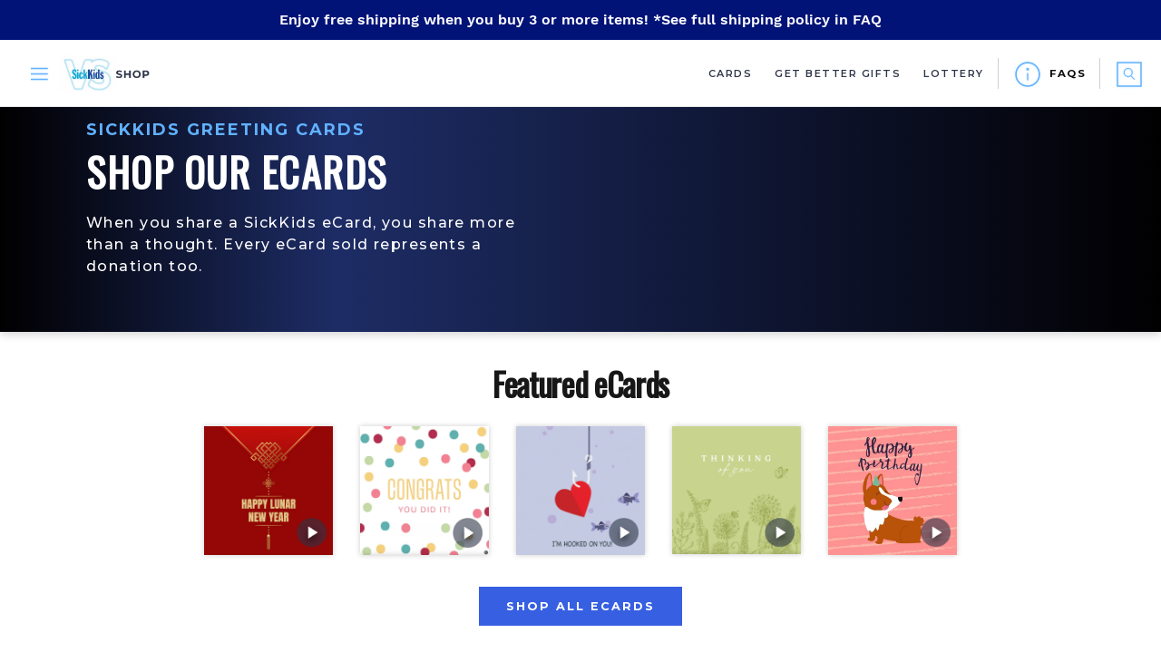

--- FILE ---
content_type: text/html; charset=utf-8
request_url: https://shop.sickkidsfoundation.com/collections/sympathy-ecards
body_size: 24599
content:
<!doctype html>
                                                                                                        <!--[if IE 9]> <html class="ie9 no-js" lang="en"> <![endif]-->
                                                                                                        <!--[if (gt IE 9)|!(IE)]><!-->
                                                                                                            <html
                                                                                                            class="no-js" lang="en"> <!--<![endif]-->
                                                                                                            <head>
                                                                                                                <meta charset="utf-8">
                                                                                                                <meta content="IE=edge,chrome=1" http-equiv="X-UA-Compatible">
                                                                                                                <meta content="width=device-width,initial-scale=1" name="viewport">
                                                                                                                <meta name="theme-color" content="#557b97">
                                                                                                                <meta name="google-signin-client_id" content="269235594877-iig3d5hfe0dep9q5e5u2qjajeaqa3cfh.apps.googleusercontent.com">
                                                                                                                <link rel="canonical" href="https://shop.sickkidsfoundation.com/collections/sympathy-ecards">
                                                                                                                
                                                                                                                <link href="https://fonts.googleapis.com/css?family=Montserrat:400,500,500i,600,700,800|Oswald|Roboto:300,300i,400,500&display=swap" rel="stylesheet">
                                                                                                                <link href="https://fonts.googleapis.com/css?family=Cinzel|Lato|Open+Sans|Poppins|Roboto|Rouge+Script|Montserrat|Josefin+Sans|Raleway|PT+Sans|Amatic+SC|Anton|Archivo+Black|Viga|Playfair+Display|Roboto+Slab|Libre+Baskerville|Cormorant+Garamond|Alice|Dancing+Script|Pacifico|Shadows+Into+Light|Satisfy|Lobster&display=swap" rel="stylesheet"><link rel="shortcut icon" href="//shop.sickkidsfoundation.com/cdn/shop/files/sickkidsfavicon_32x32.png?v=1613724957" type="image/png"><title>Sympathy eCards
&ndash;
                                                                                                                        SickKids Shop</title><!-- /snippets/social-meta-tags.liquid -->




<meta property="og:site_name" content="SickKids Shop">
<meta property="og:url" content="https://shop.sickkidsfoundation.com/collections/sympathy-ecards">
<meta property="og:title" content="Sympathy eCards">
<meta property="og:type" content="product.group">
<meta property="og:description" content="SickKids Shop">





  <meta name="twitter:site" content="@sickkids">

<meta name="twitter:card" content="summary_large_image">
<meta name="twitter:title" content="Sympathy eCards">
<meta name="twitter:description" content="SickKids Shop">


                                                                                                                <link href="//shop.sickkidsfoundation.com/cdn/shop/t/6/assets/theme.css?v=78111948191665696221760594111" rel="stylesheet" type="text/css" media="all" />
                                                                                                                <link href="//shop.sickkidsfoundation.com/cdn/shop/t/6/assets/tiny-date-picker.css?v=101593223648087727831569634316" rel="stylesheet" type="text/css" media="all" />
                                                                                                                <link href="//shop.sickkidsfoundation.com/cdn/shop/t/6/assets/swiper.css?v=168954572340863736781569634315" rel="stylesheet" type="text/css" media="all" />

                                                                                                                <script>
    var theme = {
      strings: {
        addToCart: "Add to cart",
        soldOut: "Sold out",
        unavailable: "Unavailable",
        regularPrice: "Regular price",
        sale: "Sale",
        showMore: "Show More",
        showLess: "Show Less",
        addressError: "Error looking up that address",
        addressNoResults: "No results for that address",
        addressQueryLimit: "You have exceeded the Google API usage limit. Consider upgrading to a \u003ca href=\"https:\/\/developers.google.com\/maps\/premium\/usage-limits\"\u003ePremium Plan\u003c\/a\u003e.",
        authError: "There was a problem authenticating your Google Maps account.",
        newWindow: "Opens in a new window.",
        external: "Opens external website.",
        newWindowExternal: "Opens external website in a new window."
      },
      moneyFormat: "${{amount}}"
    }

    document.documentElement.className = document.documentElement.className.replace('no-js', 'js');
  </script>
                                                                                                                <script src="//ajax.googleapis.com/ajax/libs/jquery/1.11.0/jquery.min.js" type="text/javascript"></script>
                                                                                                                <script src="//shop.sickkidsfoundation.com/cdn/shopifycloud/storefront/assets/themes_support/api.jquery-7ab1a3a4.js" type="text/javascript"></script>
                                                                                                                <script src="//shop.sickkidsfoundation.com/cdn/shop/t/6/assets/polyfills.js?v=147355449672278084521569634315" type="text/javascript"></script>
                                                                                                                <script src="//shop.sickkidsfoundation.com/cdn/shop/t/6/assets/swiper.js?v=109829965565265286511569634315" type="text/javascript"></script> 
                                                                                                                <script src="//shop.sickkidsfoundation.com/cdn/shop/t/6/assets/moment.js?v=113455194567158503461569634314" type="text/javascript"></script>
                                                                                                                <script src="//shop.sickkidsfoundation.com/cdn/shop/t/6/assets/moment-ca.js?v=91659032553921048281569634314" type="text/javascript"></script>
                                                                                                                <script src="//shop.sickkidsfoundation.com/cdn/shop/t/6/assets/redirect.js?v=65999797772614743441569634315" type="text/javascript"></script>
                                                                                                                <script src="//shop.sickkidsfoundation.com/cdn/shop/t/6/assets/fabric.js?v=11028374440755019701689005318" type="text/javascript"></script>
                                                                                                                <script src="//shop.sickkidsfoundation.com/cdn/shop/t/6/assets/facebook.js?v=66079391313114628771579718119" type="text/javascript"></script>
                                                                                                                <script src="//shop.sickkidsfoundation.com/cdn/shop/t/6/assets/fontfaceobserver.js?v=80962663128073266271569634313" type="text/javascript"></script>
                                                                                                                <script src="//shop.sickkidsfoundation.com/cdn/shop/t/6/assets/google.js?v=138130899326540723831569761316" type="text/javascript"></script>
                                                                                                                <script src="//shop.sickkidsfoundation.com/cdn/shop/t/6/assets/languages.js?v=180429190487961679001569634314" type="text/javascript"></script> 
                                                                                                                <script src="//shop.sickkidsfoundation.com/cdn/shop/t/6/assets/lodash-full.js?v=125025837328272822221569634314" type="text/javascript"></script>
                                                                                                                <script src="//shop.sickkidsfoundation.com/cdn/shop/t/6/assets/csv-to-json.js?v=92417471137358646071569634312" type="text/javascript"></script>
                                                                                                                <script src="//shop.sickkidsfoundation.com/cdn/shop/t/6/assets/papaparse.min.js?v=149002083732513143181569634315" type="text/javascript"></script>
                                                                                                                <script src="//shop.sickkidsfoundation.com/cdn/shop/t/6/assets/ab-testing.js?v=68703320937292548971570629718" type="text/javascript"></script>
                                                                                                                <script src="//shop.sickkidsfoundation.com/cdn/shop/t/6/assets/guest-save-project.js?v=81384291766848996751569634313" type="text/javascript"></script>
                                                                                                                <script src="//shop.sickkidsfoundation.com/cdn/shop/t/6/assets/behalf-of.js?v=107641051088162410811569634312" type="text/javascript"></script>
                                                                                                                <script src="//shop.sickkidsfoundation.com/cdn/shop/t/6/assets/query-params.js?v=19354874867791014931569634315" type="text/javascript"></script>
                                                                                                                <script src="//shop.sickkidsfoundation.com/cdn/shop/t/6/assets/guid.js?v=55718879597650106821569634313" type="text/javascript"></script>
                                                                                                                <script src="//shop.sickkidsfoundation.com/cdn/shop/t/6/assets/vendor-mode.js?v=169876329770561978061570049400" type="text/javascript"></script> 
                                                                                                                <script src="//shop.sickkidsfoundation.com/cdn/shop/t/6/assets/tiny-date-picker.js?v=103897847124361990221569634316" type="text/javascript"></script>
                                                                                                                <script src="//shop.sickkidsfoundation.com/cdn/shop/t/6/assets/word-filter.js?v=48603202991974121161572631324" type="text/javascript"></script>
                                                                                                                <script src="//shop.sickkidsfoundation.com/cdn/shop/t/6/assets/appeal-codes.js?v=161340172635780996901569634312" type="text/javascript"></script>
                                                                                                                <script src="//shop.sickkidsfoundation.com/cdn/shop/t/6/assets/hot-jar.js?v=143402787929529654011569634314" type="text/javascript"></script>
                                                                                                                <script src="//shop.sickkidsfoundation.com/cdn/shop/t/6/assets/load-image-min.js?v=3925930403607586701570577156" type="text/javascript"></script>
                                                                                                                <script src="//shop.sickkidsfoundation.com/cdn/shop/t/6/assets/mobile-check.js?v=25991757155637845751570577158" type="text/javascript"></script>
                                                                                                                <script src="//shop.sickkidsfoundation.com/cdn/shop/t/6/assets/ga.js?v=138425496280239047491569634313" type="text/javascript"></script>
                                                                                                                <script src="//shop.sickkidsfoundation.com/cdn/shop/t/6/assets/donation-constants.js?v=59348135318742680041569694140" type="text/javascript"></script>
                                                                                                                
                                                                                                                <noscript><iframe src="https://www.googletagmanager.com/ns.html?id=GTM-NJ4P25"
height="0" width="0" style="display:none;visibility:hidden"></iframe></noscript>
                                                                                                                <script>
    headFabric = { fabric: fabric }
  </script>
  <script src="https://apis.google.com/js/platform.js?onload=renderGoogleButton" async defer></script>
                                                                                                                <script src="//shop.sickkidsfoundation.com/cdn/shop/t/6/assets/min.js?v=1112522079734291251692902827" type="text/javascript"></script>
                                                                                                                <!--[if (lte IE 9) ]><script src="//shop.sickkidsfoundation.com/cdn/shop/t/6/assets/match-media.min.js?v=22265819453975888031569634314" type="text/javascript"></script><![endif]--><!--[if (gt IE 9)|!(IE)]><!-->
                                                                                                                <script src="//shop.sickkidsfoundation.com/cdn/shop/t/6/assets/lazysizes.js?v=68441465964607740661569634314" async="async"></script>
                                                                                                                <!--<![endif]-->
                                                                                                                <!--[if lte IE 9]><script src="//shop.sickkidsfoundation.com/cdn/shop/t/6/assets/lazysizes.min.js?845"></script><![endif]-->

                                                                                                                <!--[if (gt IE 9)|!(IE)]><!--><script src="//shop.sickkidsfoundation.com/cdn/shop/t/6/assets/vendor.js?v=121857302354663160541569634316" defer="defer"> </script>
                                                                                                                <!--<![endif]-->
                                                                                                                <!--[if lte IE 9]><script src="//shop.sickkidsfoundation.com/cdn/shop/t/6/assets/vendor.js?v=121857302354663160541569634316"></script><![endif]-->

                                                                                                                <!--[if (gt IE 9)|!(IE)]><!--><script src="//shop.sickkidsfoundation.com/cdn/shop/t/6/assets/theme.js?v=58658565026674263201639157102" defer="defer"> </script>
                                                                                                                <!--<![endif]-->
                                                                                                                <!--[if lte IE 9]><script src="//shop.sickkidsfoundation.com/cdn/shop/t/6/assets/theme.js?v=58658565026674263201639157102"></script><![endif]-->

                                                                                                                <script>window.performance && window.performance.mark && window.performance.mark('shopify.content_for_header.start');</script><meta name="facebook-domain-verification" content="fzs8mzvhut5pqd2xvfsmqxtssbad26">
<meta id="shopify-digital-wallet" name="shopify-digital-wallet" content="/8733458547/digital_wallets/dialog">
<meta name="shopify-checkout-api-token" content="1eafd4972ab2f423b018f63e1c5b21ef">
<link rel="alternate" type="application/atom+xml" title="Feed" href="/collections/sympathy-ecards.atom" />
<link rel="alternate" type="application/json+oembed" href="https://shop.sickkidsfoundation.com/collections/sympathy-ecards.oembed">
<script async="async" src="/checkouts/internal/preloads.js?locale=en-CA"></script>
<link rel="preconnect" href="https://shop.app" crossorigin="anonymous">
<script async="async" src="https://shop.app/checkouts/internal/preloads.js?locale=en-CA&shop_id=8733458547" crossorigin="anonymous"></script>
<script id="shopify-features" type="application/json">{"accessToken":"1eafd4972ab2f423b018f63e1c5b21ef","betas":["rich-media-storefront-analytics"],"domain":"shop.sickkidsfoundation.com","predictiveSearch":true,"shopId":8733458547,"locale":"en"}</script>
<script>var Shopify = Shopify || {};
Shopify.shop = "sk-store-poc.myshopify.com";
Shopify.locale = "en";
Shopify.currency = {"active":"CAD","rate":"1.0"};
Shopify.country = "CA";
Shopify.theme = {"name":"Liquid-frontend","id":77083934835,"schema_name":"Debut","schema_version":"8.0.0","theme_store_id":null,"role":"main"};
Shopify.theme.handle = "null";
Shopify.theme.style = {"id":null,"handle":null};
Shopify.cdnHost = "shop.sickkidsfoundation.com/cdn";
Shopify.routes = Shopify.routes || {};
Shopify.routes.root = "/";</script>
<script type="module">!function(o){(o.Shopify=o.Shopify||{}).modules=!0}(window);</script>
<script>!function(o){function n(){var o=[];function n(){o.push(Array.prototype.slice.apply(arguments))}return n.q=o,n}var t=o.Shopify=o.Shopify||{};t.loadFeatures=n(),t.autoloadFeatures=n()}(window);</script>
<script>
  window.ShopifyPay = window.ShopifyPay || {};
  window.ShopifyPay.apiHost = "shop.app\/pay";
  window.ShopifyPay.redirectState = null;
</script>
<script id="shop-js-analytics" type="application/json">{"pageType":"collection"}</script>
<script defer="defer" async type="module" src="//shop.sickkidsfoundation.com/cdn/shopifycloud/shop-js/modules/v2/client.init-shop-cart-sync_C5BV16lS.en.esm.js"></script>
<script defer="defer" async type="module" src="//shop.sickkidsfoundation.com/cdn/shopifycloud/shop-js/modules/v2/chunk.common_CygWptCX.esm.js"></script>
<script type="module">
  await import("//shop.sickkidsfoundation.com/cdn/shopifycloud/shop-js/modules/v2/client.init-shop-cart-sync_C5BV16lS.en.esm.js");
await import("//shop.sickkidsfoundation.com/cdn/shopifycloud/shop-js/modules/v2/chunk.common_CygWptCX.esm.js");

  window.Shopify.SignInWithShop?.initShopCartSync?.({"fedCMEnabled":true,"windoidEnabled":true});

</script>
<script>
  window.Shopify = window.Shopify || {};
  if (!window.Shopify.featureAssets) window.Shopify.featureAssets = {};
  window.Shopify.featureAssets['shop-js'] = {"shop-cart-sync":["modules/v2/client.shop-cart-sync_ZFArdW7E.en.esm.js","modules/v2/chunk.common_CygWptCX.esm.js"],"init-fed-cm":["modules/v2/client.init-fed-cm_CmiC4vf6.en.esm.js","modules/v2/chunk.common_CygWptCX.esm.js"],"shop-button":["modules/v2/client.shop-button_tlx5R9nI.en.esm.js","modules/v2/chunk.common_CygWptCX.esm.js"],"shop-cash-offers":["modules/v2/client.shop-cash-offers_DOA2yAJr.en.esm.js","modules/v2/chunk.common_CygWptCX.esm.js","modules/v2/chunk.modal_D71HUcav.esm.js"],"init-windoid":["modules/v2/client.init-windoid_sURxWdc1.en.esm.js","modules/v2/chunk.common_CygWptCX.esm.js"],"shop-toast-manager":["modules/v2/client.shop-toast-manager_ClPi3nE9.en.esm.js","modules/v2/chunk.common_CygWptCX.esm.js"],"init-shop-email-lookup-coordinator":["modules/v2/client.init-shop-email-lookup-coordinator_B8hsDcYM.en.esm.js","modules/v2/chunk.common_CygWptCX.esm.js"],"init-shop-cart-sync":["modules/v2/client.init-shop-cart-sync_C5BV16lS.en.esm.js","modules/v2/chunk.common_CygWptCX.esm.js"],"avatar":["modules/v2/client.avatar_BTnouDA3.en.esm.js"],"pay-button":["modules/v2/client.pay-button_FdsNuTd3.en.esm.js","modules/v2/chunk.common_CygWptCX.esm.js"],"init-customer-accounts":["modules/v2/client.init-customer-accounts_DxDtT_ad.en.esm.js","modules/v2/client.shop-login-button_C5VAVYt1.en.esm.js","modules/v2/chunk.common_CygWptCX.esm.js","modules/v2/chunk.modal_D71HUcav.esm.js"],"init-shop-for-new-customer-accounts":["modules/v2/client.init-shop-for-new-customer-accounts_ChsxoAhi.en.esm.js","modules/v2/client.shop-login-button_C5VAVYt1.en.esm.js","modules/v2/chunk.common_CygWptCX.esm.js","modules/v2/chunk.modal_D71HUcav.esm.js"],"shop-login-button":["modules/v2/client.shop-login-button_C5VAVYt1.en.esm.js","modules/v2/chunk.common_CygWptCX.esm.js","modules/v2/chunk.modal_D71HUcav.esm.js"],"init-customer-accounts-sign-up":["modules/v2/client.init-customer-accounts-sign-up_CPSyQ0Tj.en.esm.js","modules/v2/client.shop-login-button_C5VAVYt1.en.esm.js","modules/v2/chunk.common_CygWptCX.esm.js","modules/v2/chunk.modal_D71HUcav.esm.js"],"shop-follow-button":["modules/v2/client.shop-follow-button_Cva4Ekp9.en.esm.js","modules/v2/chunk.common_CygWptCX.esm.js","modules/v2/chunk.modal_D71HUcav.esm.js"],"checkout-modal":["modules/v2/client.checkout-modal_BPM8l0SH.en.esm.js","modules/v2/chunk.common_CygWptCX.esm.js","modules/v2/chunk.modal_D71HUcav.esm.js"],"lead-capture":["modules/v2/client.lead-capture_Bi8yE_yS.en.esm.js","modules/v2/chunk.common_CygWptCX.esm.js","modules/v2/chunk.modal_D71HUcav.esm.js"],"shop-login":["modules/v2/client.shop-login_D6lNrXab.en.esm.js","modules/v2/chunk.common_CygWptCX.esm.js","modules/v2/chunk.modal_D71HUcav.esm.js"],"payment-terms":["modules/v2/client.payment-terms_CZxnsJam.en.esm.js","modules/v2/chunk.common_CygWptCX.esm.js","modules/v2/chunk.modal_D71HUcav.esm.js"]};
</script>
<script>(function() {
  var isLoaded = false;
  function asyncLoad() {
    if (isLoaded) return;
    isLoaded = true;
    var urls = ["https:\/\/883d95281f02d796f8b6-7f0f44eb0f2ceeb9d4fffbe1419aae61.ssl.cf1.rackcdn.com\/teelaunch-scripts.js?shop=sk-store-poc.myshopify.com\u0026shop=sk-store-poc.myshopify.com"];
    for (var i = 0; i < urls.length; i++) {
      var s = document.createElement('script');
      s.type = 'text/javascript';
      s.async = true;
      s.src = urls[i];
      var x = document.getElementsByTagName('script')[0];
      x.parentNode.insertBefore(s, x);
    }
  };
  if(window.attachEvent) {
    window.attachEvent('onload', asyncLoad);
  } else {
    window.addEventListener('load', asyncLoad, false);
  }
})();</script>
<script id="__st">var __st={"a":8733458547,"offset":-18000,"reqid":"6f5ca3d0-edce-4d2b-9bba-165cdbfda71f-1768733309","pageurl":"shop.sickkidsfoundation.com\/collections\/sympathy-ecards","u":"668aabe4f9f8","p":"collection","rtyp":"collection","rid":150595141747};</script>
<script>window.ShopifyPaypalV4VisibilityTracking = true;</script>
<script id="captcha-bootstrap">!function(){'use strict';const t='contact',e='account',n='new_comment',o=[[t,t],['blogs',n],['comments',n],[t,'customer']],c=[[e,'customer_login'],[e,'guest_login'],[e,'recover_customer_password'],[e,'create_customer']],r=t=>t.map((([t,e])=>`form[action*='/${t}']:not([data-nocaptcha='true']) input[name='form_type'][value='${e}']`)).join(','),a=t=>()=>t?[...document.querySelectorAll(t)].map((t=>t.form)):[];function s(){const t=[...o],e=r(t);return a(e)}const i='password',u='form_key',d=['recaptcha-v3-token','g-recaptcha-response','h-captcha-response',i],f=()=>{try{return window.sessionStorage}catch{return}},m='__shopify_v',_=t=>t.elements[u];function p(t,e,n=!1){try{const o=window.sessionStorage,c=JSON.parse(o.getItem(e)),{data:r}=function(t){const{data:e,action:n}=t;return t[m]||n?{data:e,action:n}:{data:t,action:n}}(c);for(const[e,n]of Object.entries(r))t.elements[e]&&(t.elements[e].value=n);n&&o.removeItem(e)}catch(o){console.error('form repopulation failed',{error:o})}}const l='form_type',E='cptcha';function T(t){t.dataset[E]=!0}const w=window,h=w.document,L='Shopify',v='ce_forms',y='captcha';let A=!1;((t,e)=>{const n=(g='f06e6c50-85a8-45c8-87d0-21a2b65856fe',I='https://cdn.shopify.com/shopifycloud/storefront-forms-hcaptcha/ce_storefront_forms_captcha_hcaptcha.v1.5.2.iife.js',D={infoText:'Protected by hCaptcha',privacyText:'Privacy',termsText:'Terms'},(t,e,n)=>{const o=w[L][v],c=o.bindForm;if(c)return c(t,g,e,D).then(n);var r;o.q.push([[t,g,e,D],n]),r=I,A||(h.body.append(Object.assign(h.createElement('script'),{id:'captcha-provider',async:!0,src:r})),A=!0)});var g,I,D;w[L]=w[L]||{},w[L][v]=w[L][v]||{},w[L][v].q=[],w[L][y]=w[L][y]||{},w[L][y].protect=function(t,e){n(t,void 0,e),T(t)},Object.freeze(w[L][y]),function(t,e,n,w,h,L){const[v,y,A,g]=function(t,e,n){const i=e?o:[],u=t?c:[],d=[...i,...u],f=r(d),m=r(i),_=r(d.filter((([t,e])=>n.includes(e))));return[a(f),a(m),a(_),s()]}(w,h,L),I=t=>{const e=t.target;return e instanceof HTMLFormElement?e:e&&e.form},D=t=>v().includes(t);t.addEventListener('submit',(t=>{const e=I(t);if(!e)return;const n=D(e)&&!e.dataset.hcaptchaBound&&!e.dataset.recaptchaBound,o=_(e),c=g().includes(e)&&(!o||!o.value);(n||c)&&t.preventDefault(),c&&!n&&(function(t){try{if(!f())return;!function(t){const e=f();if(!e)return;const n=_(t);if(!n)return;const o=n.value;o&&e.removeItem(o)}(t);const e=Array.from(Array(32),(()=>Math.random().toString(36)[2])).join('');!function(t,e){_(t)||t.append(Object.assign(document.createElement('input'),{type:'hidden',name:u})),t.elements[u].value=e}(t,e),function(t,e){const n=f();if(!n)return;const o=[...t.querySelectorAll(`input[type='${i}']`)].map((({name:t})=>t)),c=[...d,...o],r={};for(const[a,s]of new FormData(t).entries())c.includes(a)||(r[a]=s);n.setItem(e,JSON.stringify({[m]:1,action:t.action,data:r}))}(t,e)}catch(e){console.error('failed to persist form',e)}}(e),e.submit())}));const S=(t,e)=>{t&&!t.dataset[E]&&(n(t,e.some((e=>e===t))),T(t))};for(const o of['focusin','change'])t.addEventListener(o,(t=>{const e=I(t);D(e)&&S(e,y())}));const B=e.get('form_key'),M=e.get(l),P=B&&M;t.addEventListener('DOMContentLoaded',(()=>{const t=y();if(P)for(const e of t)e.elements[l].value===M&&p(e,B);[...new Set([...A(),...v().filter((t=>'true'===t.dataset.shopifyCaptcha))])].forEach((e=>S(e,t)))}))}(h,new URLSearchParams(w.location.search),n,t,e,['guest_login'])})(!0,!0)}();</script>
<script integrity="sha256-4kQ18oKyAcykRKYeNunJcIwy7WH5gtpwJnB7kiuLZ1E=" data-source-attribution="shopify.loadfeatures" defer="defer" src="//shop.sickkidsfoundation.com/cdn/shopifycloud/storefront/assets/storefront/load_feature-a0a9edcb.js" crossorigin="anonymous"></script>
<script crossorigin="anonymous" defer="defer" src="//shop.sickkidsfoundation.com/cdn/shopifycloud/storefront/assets/shopify_pay/storefront-65b4c6d7.js?v=20250812"></script>
<script data-source-attribution="shopify.dynamic_checkout.dynamic.init">var Shopify=Shopify||{};Shopify.PaymentButton=Shopify.PaymentButton||{isStorefrontPortableWallets:!0,init:function(){window.Shopify.PaymentButton.init=function(){};var t=document.createElement("script");t.src="https://shop.sickkidsfoundation.com/cdn/shopifycloud/portable-wallets/latest/portable-wallets.en.js",t.type="module",document.head.appendChild(t)}};
</script>
<script data-source-attribution="shopify.dynamic_checkout.buyer_consent">
  function portableWalletsHideBuyerConsent(e){var t=document.getElementById("shopify-buyer-consent"),n=document.getElementById("shopify-subscription-policy-button");t&&n&&(t.classList.add("hidden"),t.setAttribute("aria-hidden","true"),n.removeEventListener("click",e))}function portableWalletsShowBuyerConsent(e){var t=document.getElementById("shopify-buyer-consent"),n=document.getElementById("shopify-subscription-policy-button");t&&n&&(t.classList.remove("hidden"),t.removeAttribute("aria-hidden"),n.addEventListener("click",e))}window.Shopify?.PaymentButton&&(window.Shopify.PaymentButton.hideBuyerConsent=portableWalletsHideBuyerConsent,window.Shopify.PaymentButton.showBuyerConsent=portableWalletsShowBuyerConsent);
</script>
<script data-source-attribution="shopify.dynamic_checkout.cart.bootstrap">document.addEventListener("DOMContentLoaded",(function(){function t(){return document.querySelector("shopify-accelerated-checkout-cart, shopify-accelerated-checkout")}if(t())Shopify.PaymentButton.init();else{new MutationObserver((function(e,n){t()&&(Shopify.PaymentButton.init(),n.disconnect())})).observe(document.body,{childList:!0,subtree:!0})}}));
</script>
<link id="shopify-accelerated-checkout-styles" rel="stylesheet" media="screen" href="https://shop.sickkidsfoundation.com/cdn/shopifycloud/portable-wallets/latest/accelerated-checkout-backwards-compat.css" crossorigin="anonymous">
<style id="shopify-accelerated-checkout-cart">
        #shopify-buyer-consent {
  margin-top: 1em;
  display: inline-block;
  width: 100%;
}

#shopify-buyer-consent.hidden {
  display: none;
}

#shopify-subscription-policy-button {
  background: none;
  border: none;
  padding: 0;
  text-decoration: underline;
  font-size: inherit;
  cursor: pointer;
}

#shopify-subscription-policy-button::before {
  box-shadow: none;
}

      </style>

<script>window.performance && window.performance.mark && window.performance.mark('shopify.content_for_header.end');</script>
                                                                                                            <meta property="og:image" content="https://cdn.shopify.com/s/files/1/0087/3345/8547/files/sickkids_vs_logo.png?height=628&pad_color=fff&v=1613724957&width=1200" />
<meta property="og:image:secure_url" content="https://cdn.shopify.com/s/files/1/0087/3345/8547/files/sickkids_vs_logo.png?height=628&pad_color=fff&v=1613724957&width=1200" />
<meta property="og:image:width" content="1200" />
<meta property="og:image:height" content="628" />
<link href="https://monorail-edge.shopifysvc.com" rel="dns-prefetch">
<script>(function(){if ("sendBeacon" in navigator && "performance" in window) {try {var session_token_from_headers = performance.getEntriesByType('navigation')[0].serverTiming.find(x => x.name == '_s').description;} catch {var session_token_from_headers = undefined;}var session_cookie_matches = document.cookie.match(/_shopify_s=([^;]*)/);var session_token_from_cookie = session_cookie_matches && session_cookie_matches.length === 2 ? session_cookie_matches[1] : "";var session_token = session_token_from_headers || session_token_from_cookie || "";function handle_abandonment_event(e) {var entries = performance.getEntries().filter(function(entry) {return /monorail-edge.shopifysvc.com/.test(entry.name);});if (!window.abandonment_tracked && entries.length === 0) {window.abandonment_tracked = true;var currentMs = Date.now();var navigation_start = performance.timing.navigationStart;var payload = {shop_id: 8733458547,url: window.location.href,navigation_start,duration: currentMs - navigation_start,session_token,page_type: "collection"};window.navigator.sendBeacon("https://monorail-edge.shopifysvc.com/v1/produce", JSON.stringify({schema_id: "online_store_buyer_site_abandonment/1.1",payload: payload,metadata: {event_created_at_ms: currentMs,event_sent_at_ms: currentMs}}));}}window.addEventListener('pagehide', handle_abandonment_event);}}());</script>
<script id="web-pixels-manager-setup">(function e(e,d,r,n,o){if(void 0===o&&(o={}),!Boolean(null===(a=null===(i=window.Shopify)||void 0===i?void 0:i.analytics)||void 0===a?void 0:a.replayQueue)){var i,a;window.Shopify=window.Shopify||{};var t=window.Shopify;t.analytics=t.analytics||{};var s=t.analytics;s.replayQueue=[],s.publish=function(e,d,r){return s.replayQueue.push([e,d,r]),!0};try{self.performance.mark("wpm:start")}catch(e){}var l=function(){var e={modern:/Edge?\/(1{2}[4-9]|1[2-9]\d|[2-9]\d{2}|\d{4,})\.\d+(\.\d+|)|Firefox\/(1{2}[4-9]|1[2-9]\d|[2-9]\d{2}|\d{4,})\.\d+(\.\d+|)|Chrom(ium|e)\/(9{2}|\d{3,})\.\d+(\.\d+|)|(Maci|X1{2}).+ Version\/(15\.\d+|(1[6-9]|[2-9]\d|\d{3,})\.\d+)([,.]\d+|)( \(\w+\)|)( Mobile\/\w+|) Safari\/|Chrome.+OPR\/(9{2}|\d{3,})\.\d+\.\d+|(CPU[ +]OS|iPhone[ +]OS|CPU[ +]iPhone|CPU IPhone OS|CPU iPad OS)[ +]+(15[._]\d+|(1[6-9]|[2-9]\d|\d{3,})[._]\d+)([._]\d+|)|Android:?[ /-](13[3-9]|1[4-9]\d|[2-9]\d{2}|\d{4,})(\.\d+|)(\.\d+|)|Android.+Firefox\/(13[5-9]|1[4-9]\d|[2-9]\d{2}|\d{4,})\.\d+(\.\d+|)|Android.+Chrom(ium|e)\/(13[3-9]|1[4-9]\d|[2-9]\d{2}|\d{4,})\.\d+(\.\d+|)|SamsungBrowser\/([2-9]\d|\d{3,})\.\d+/,legacy:/Edge?\/(1[6-9]|[2-9]\d|\d{3,})\.\d+(\.\d+|)|Firefox\/(5[4-9]|[6-9]\d|\d{3,})\.\d+(\.\d+|)|Chrom(ium|e)\/(5[1-9]|[6-9]\d|\d{3,})\.\d+(\.\d+|)([\d.]+$|.*Safari\/(?![\d.]+ Edge\/[\d.]+$))|(Maci|X1{2}).+ Version\/(10\.\d+|(1[1-9]|[2-9]\d|\d{3,})\.\d+)([,.]\d+|)( \(\w+\)|)( Mobile\/\w+|) Safari\/|Chrome.+OPR\/(3[89]|[4-9]\d|\d{3,})\.\d+\.\d+|(CPU[ +]OS|iPhone[ +]OS|CPU[ +]iPhone|CPU IPhone OS|CPU iPad OS)[ +]+(10[._]\d+|(1[1-9]|[2-9]\d|\d{3,})[._]\d+)([._]\d+|)|Android:?[ /-](13[3-9]|1[4-9]\d|[2-9]\d{2}|\d{4,})(\.\d+|)(\.\d+|)|Mobile Safari.+OPR\/([89]\d|\d{3,})\.\d+\.\d+|Android.+Firefox\/(13[5-9]|1[4-9]\d|[2-9]\d{2}|\d{4,})\.\d+(\.\d+|)|Android.+Chrom(ium|e)\/(13[3-9]|1[4-9]\d|[2-9]\d{2}|\d{4,})\.\d+(\.\d+|)|Android.+(UC? ?Browser|UCWEB|U3)[ /]?(15\.([5-9]|\d{2,})|(1[6-9]|[2-9]\d|\d{3,})\.\d+)\.\d+|SamsungBrowser\/(5\.\d+|([6-9]|\d{2,})\.\d+)|Android.+MQ{2}Browser\/(14(\.(9|\d{2,})|)|(1[5-9]|[2-9]\d|\d{3,})(\.\d+|))(\.\d+|)|K[Aa][Ii]OS\/(3\.\d+|([4-9]|\d{2,})\.\d+)(\.\d+|)/},d=e.modern,r=e.legacy,n=navigator.userAgent;return n.match(d)?"modern":n.match(r)?"legacy":"unknown"}(),u="modern"===l?"modern":"legacy",c=(null!=n?n:{modern:"",legacy:""})[u],f=function(e){return[e.baseUrl,"/wpm","/b",e.hashVersion,"modern"===e.buildTarget?"m":"l",".js"].join("")}({baseUrl:d,hashVersion:r,buildTarget:u}),m=function(e){var d=e.version,r=e.bundleTarget,n=e.surface,o=e.pageUrl,i=e.monorailEndpoint;return{emit:function(e){var a=e.status,t=e.errorMsg,s=(new Date).getTime(),l=JSON.stringify({metadata:{event_sent_at_ms:s},events:[{schema_id:"web_pixels_manager_load/3.1",payload:{version:d,bundle_target:r,page_url:o,status:a,surface:n,error_msg:t},metadata:{event_created_at_ms:s}}]});if(!i)return console&&console.warn&&console.warn("[Web Pixels Manager] No Monorail endpoint provided, skipping logging."),!1;try{return self.navigator.sendBeacon.bind(self.navigator)(i,l)}catch(e){}var u=new XMLHttpRequest;try{return u.open("POST",i,!0),u.setRequestHeader("Content-Type","text/plain"),u.send(l),!0}catch(e){return console&&console.warn&&console.warn("[Web Pixels Manager] Got an unhandled error while logging to Monorail."),!1}}}}({version:r,bundleTarget:l,surface:e.surface,pageUrl:self.location.href,monorailEndpoint:e.monorailEndpoint});try{o.browserTarget=l,function(e){var d=e.src,r=e.async,n=void 0===r||r,o=e.onload,i=e.onerror,a=e.sri,t=e.scriptDataAttributes,s=void 0===t?{}:t,l=document.createElement("script"),u=document.querySelector("head"),c=document.querySelector("body");if(l.async=n,l.src=d,a&&(l.integrity=a,l.crossOrigin="anonymous"),s)for(var f in s)if(Object.prototype.hasOwnProperty.call(s,f))try{l.dataset[f]=s[f]}catch(e){}if(o&&l.addEventListener("load",o),i&&l.addEventListener("error",i),u)u.appendChild(l);else{if(!c)throw new Error("Did not find a head or body element to append the script");c.appendChild(l)}}({src:f,async:!0,onload:function(){if(!function(){var e,d;return Boolean(null===(d=null===(e=window.Shopify)||void 0===e?void 0:e.analytics)||void 0===d?void 0:d.initialized)}()){var d=window.webPixelsManager.init(e)||void 0;if(d){var r=window.Shopify.analytics;r.replayQueue.forEach((function(e){var r=e[0],n=e[1],o=e[2];d.publishCustomEvent(r,n,o)})),r.replayQueue=[],r.publish=d.publishCustomEvent,r.visitor=d.visitor,r.initialized=!0}}},onerror:function(){return m.emit({status:"failed",errorMsg:"".concat(f," has failed to load")})},sri:function(e){var d=/^sha384-[A-Za-z0-9+/=]+$/;return"string"==typeof e&&d.test(e)}(c)?c:"",scriptDataAttributes:o}),m.emit({status:"loading"})}catch(e){m.emit({status:"failed",errorMsg:(null==e?void 0:e.message)||"Unknown error"})}}})({shopId: 8733458547,storefrontBaseUrl: "https://shop.sickkidsfoundation.com",extensionsBaseUrl: "https://extensions.shopifycdn.com/cdn/shopifycloud/web-pixels-manager",monorailEndpoint: "https://monorail-edge.shopifysvc.com/unstable/produce_batch",surface: "storefront-renderer",enabledBetaFlags: ["2dca8a86"],webPixelsConfigList: [{"id":"865010028","configuration":"{\"pixel_id\":\"1529302321073630\",\"pixel_type\":\"facebook_pixel\"}","eventPayloadVersion":"v1","runtimeContext":"OPEN","scriptVersion":"ca16bc87fe92b6042fbaa3acc2fbdaa6","type":"APP","apiClientId":2329312,"privacyPurposes":["ANALYTICS","MARKETING","SALE_OF_DATA"],"dataSharingAdjustments":{"protectedCustomerApprovalScopes":["read_customer_address","read_customer_email","read_customer_name","read_customer_personal_data","read_customer_phone"]}},{"id":"756908396","configuration":"{\"config\":\"{\\\"google_tag_ids\\\":[\\\"G-NE1G1LTZ1Q\\\",\\\"G-KN0WB8QYH3\\\"],\\\"gtag_events\\\":[{\\\"type\\\":\\\"begin_checkout\\\",\\\"action_label\\\":\\\"G-NE1G1LTZ1Q\\\"},{\\\"type\\\":\\\"search\\\",\\\"action_label\\\":\\\"G-NE1G1LTZ1Q\\\"},{\\\"type\\\":\\\"view_item\\\",\\\"action_label\\\":\\\"G-NE1G1LTZ1Q\\\"},{\\\"type\\\":\\\"purchase\\\",\\\"action_label\\\":[\\\"G-NE1G1LTZ1Q\\\",\\\"AW-722705341\\\/mB_wCOHFlbMBEL23ztgC\\\"]},{\\\"type\\\":\\\"page_view\\\",\\\"action_label\\\":\\\"G-NE1G1LTZ1Q\\\"},{\\\"type\\\":\\\"add_payment_info\\\",\\\"action_label\\\":\\\"G-NE1G1LTZ1Q\\\"},{\\\"type\\\":\\\"add_to_cart\\\",\\\"action_label\\\":\\\"G-NE1G1LTZ1Q\\\"}],\\\"enable_monitoring_mode\\\":false}\"}","eventPayloadVersion":"v1","runtimeContext":"OPEN","scriptVersion":"b2a88bafab3e21179ed38636efcd8a93","type":"APP","apiClientId":1780363,"privacyPurposes":[],"dataSharingAdjustments":{"protectedCustomerApprovalScopes":["read_customer_address","read_customer_email","read_customer_name","read_customer_personal_data","read_customer_phone"]}},{"id":"shopify-app-pixel","configuration":"{}","eventPayloadVersion":"v1","runtimeContext":"STRICT","scriptVersion":"0450","apiClientId":"shopify-pixel","type":"APP","privacyPurposes":["ANALYTICS","MARKETING"]},{"id":"shopify-custom-pixel","eventPayloadVersion":"v1","runtimeContext":"LAX","scriptVersion":"0450","apiClientId":"shopify-pixel","type":"CUSTOM","privacyPurposes":["ANALYTICS","MARKETING"]}],isMerchantRequest: false,initData: {"shop":{"name":"SickKids Shop","paymentSettings":{"currencyCode":"CAD"},"myshopifyDomain":"sk-store-poc.myshopify.com","countryCode":"CA","storefrontUrl":"https:\/\/shop.sickkidsfoundation.com"},"customer":null,"cart":null,"checkout":null,"productVariants":[],"purchasingCompany":null},},"https://shop.sickkidsfoundation.com/cdn","fcfee988w5aeb613cpc8e4bc33m6693e112",{"modern":"","legacy":""},{"shopId":"8733458547","storefrontBaseUrl":"https:\/\/shop.sickkidsfoundation.com","extensionBaseUrl":"https:\/\/extensions.shopifycdn.com\/cdn\/shopifycloud\/web-pixels-manager","surface":"storefront-renderer","enabledBetaFlags":"[\"2dca8a86\"]","isMerchantRequest":"false","hashVersion":"fcfee988w5aeb613cpc8e4bc33m6693e112","publish":"custom","events":"[[\"page_viewed\",{}],[\"collection_viewed\",{\"collection\":{\"id\":\"150595141747\",\"title\":\"Sympathy eCards\",\"productVariants\":[{\"price\":{\"amount\":1.0,\"currencyCode\":\"CAD\"},\"product\":{\"title\":\"Thinking of You Garden\",\"vendor\":\"SickKids Shop\",\"id\":\"14914381873516\",\"untranslatedTitle\":\"Thinking of You Garden\",\"url\":\"\/products\/thinking-of-you\",\"type\":\"e-Card\"},\"id\":\"52765611229548\",\"image\":{\"src\":\"\/\/shop.sickkidsfoundation.com\/cdn\/shop\/files\/Screenshot2025-10-16at8.52.45AM.png?v=1760619247\"},\"sku\":\"ECA0080\",\"title\":\"Default Title\",\"untranslatedTitle\":\"Default Title\"},{\"price\":{\"amount\":1.0,\"currencyCode\":\"CAD\"},\"product\":{\"title\":\"Sending You Hugs\",\"vendor\":\"SickKids Shop\",\"id\":\"14914380988780\",\"untranslatedTitle\":\"Sending You Hugs\",\"url\":\"\/products\/sending-you-hugs\",\"type\":\"e-Card\"},\"id\":\"52765604970860\",\"image\":{\"src\":\"\/\/shop.sickkidsfoundation.com\/cdn\/shop\/files\/Screenshot2025-10-16at8.53.03AM.png?v=1760619235\"},\"sku\":\"ECA0078\",\"title\":\"Default Title\",\"untranslatedTitle\":\"Default Title\"},{\"price\":{\"amount\":1.0,\"currencyCode\":\"CAD\"},\"product\":{\"title\":\"Where Lives Pass\",\"vendor\":\"skfdev2\",\"id\":\"4163735027827\",\"untranslatedTitle\":\"Where Lives Pass\",\"url\":\"\/products\/e-where-lives-pass\",\"type\":\"e-Card\"},\"id\":\"30266776977523\",\"image\":{\"src\":\"\/\/shop.sickkidsfoundation.com\/cdn\/shop\/products\/Memories.jpg?v=1569544047\"},\"sku\":\"ECA0040\",\"title\":\"Default Title\",\"untranslatedTitle\":\"Default Title\"},{\"price\":{\"amount\":1.0,\"currencyCode\":\"CAD\"},\"product\":{\"title\":\"Celebrating a Life\",\"vendor\":\"skfdev2\",\"id\":\"4163734929523\",\"untranslatedTitle\":\"Celebrating a Life\",\"url\":\"\/products\/e-celebrating-a-life\",\"type\":\"e-Card\"},\"id\":\"30266776715379\",\"image\":{\"src\":\"\/\/shop.sickkidsfoundation.com\/cdn\/shop\/products\/Celebrating-A-Life_e65ca86a-a7c7-474a-bc3f-912870585e28.jpg?v=1569544046\"},\"sku\":\"ECA0010\",\"title\":\"Default Title\",\"untranslatedTitle\":\"Default Title\"},{\"price\":{\"amount\":1.0,\"currencyCode\":\"CAD\"},\"product\":{\"title\":\"Thinking of You\",\"vendor\":\"skfdev2\",\"id\":\"4163735421043\",\"untranslatedTitle\":\"Thinking of You\",\"url\":\"\/products\/e-thinking-of-you\",\"type\":\"e-Card\"},\"id\":\"30266777632883\",\"image\":{\"src\":\"\/\/shop.sickkidsfoundation.com\/cdn\/shop\/products\/Think_New.jpg?v=1675668629\"},\"sku\":\"ECA0037\",\"title\":\"Default Title\",\"untranslatedTitle\":\"Default Title\"},{\"price\":{\"amount\":1.0,\"currencyCode\":\"CAD\"},\"product\":{\"title\":\"With Sympathy\",\"vendor\":\"SickKids Shop\",\"id\":\"6960710123635\",\"untranslatedTitle\":\"With Sympathy\",\"url\":\"\/products\/with-sympathy-new\",\"type\":\"e-Card\"},\"id\":\"40415201165427\",\"image\":{\"src\":\"\/\/shop.sickkidsfoundation.com\/cdn\/shop\/products\/ScreenShot2022-09-04at2.47.36AM.png?v=1662274131\"},\"sku\":\"ECA0066\",\"title\":\"Default Title\",\"untranslatedTitle\":\"Default Title\"},{\"price\":{\"amount\":1.0,\"currencyCode\":\"CAD\"},\"product\":{\"title\":\"Hang in There\",\"vendor\":\"SickKids Shop\",\"id\":\"4163734438003\",\"untranslatedTitle\":\"Hang in There\",\"url\":\"\/products\/e-hang-in-there\",\"type\":\"e-Card\"},\"id\":\"30266775797875\",\"image\":{\"src\":\"\/\/shop.sickkidsfoundation.com\/cdn\/shop\/products\/Hang_in_there.jpg?v=1569544030\"},\"sku\":\"ECA0018\",\"title\":\"Default Title\",\"untranslatedTitle\":\"Default Title\"},{\"price\":{\"amount\":1.0,\"currencyCode\":\"CAD\"},\"product\":{\"title\":\"Water Colour\",\"vendor\":\"SickKids Shop\",\"id\":\"4163734110323\",\"untranslatedTitle\":\"Water Colour\",\"url\":\"\/products\/e-water-colour\",\"type\":\"e-Card\"},\"id\":\"30266774716531\",\"image\":{\"src\":\"\/\/shop.sickkidsfoundation.com\/cdn\/shop\/products\/Water_colour.jpg?v=1569544021\"},\"sku\":\"ECA0039\",\"title\":\"Default Title\",\"untranslatedTitle\":\"Default Title\"}]}}]]"});</script><script>
  window.ShopifyAnalytics = window.ShopifyAnalytics || {};
  window.ShopifyAnalytics.meta = window.ShopifyAnalytics.meta || {};
  window.ShopifyAnalytics.meta.currency = 'CAD';
  var meta = {"products":[{"id":14914381873516,"gid":"gid:\/\/shopify\/Product\/14914381873516","vendor":"SickKids Shop","type":"e-Card","handle":"thinking-of-you","variants":[{"id":52765611229548,"price":100,"name":"Thinking of You Garden","public_title":null,"sku":"ECA0080"}],"remote":false},{"id":14914380988780,"gid":"gid:\/\/shopify\/Product\/14914380988780","vendor":"SickKids Shop","type":"e-Card","handle":"sending-you-hugs","variants":[{"id":52765604970860,"price":100,"name":"Sending You Hugs","public_title":null,"sku":"ECA0078"}],"remote":false},{"id":4163735027827,"gid":"gid:\/\/shopify\/Product\/4163735027827","vendor":"skfdev2","type":"e-Card","handle":"e-where-lives-pass","variants":[{"id":30266776977523,"price":100,"name":"Where Lives Pass","public_title":null,"sku":"ECA0040"}],"remote":false},{"id":4163734929523,"gid":"gid:\/\/shopify\/Product\/4163734929523","vendor":"skfdev2","type":"e-Card","handle":"e-celebrating-a-life","variants":[{"id":30266776715379,"price":100,"name":"Celebrating a Life","public_title":null,"sku":"ECA0010"}],"remote":false},{"id":4163735421043,"gid":"gid:\/\/shopify\/Product\/4163735421043","vendor":"skfdev2","type":"e-Card","handle":"e-thinking-of-you","variants":[{"id":30266777632883,"price":100,"name":"Thinking of You","public_title":null,"sku":"ECA0037"}],"remote":false},{"id":6960710123635,"gid":"gid:\/\/shopify\/Product\/6960710123635","vendor":"SickKids Shop","type":"e-Card","handle":"with-sympathy-new","variants":[{"id":40415201165427,"price":100,"name":"With Sympathy","public_title":null,"sku":"ECA0066"}],"remote":false},{"id":4163734438003,"gid":"gid:\/\/shopify\/Product\/4163734438003","vendor":"SickKids Shop","type":"e-Card","handle":"e-hang-in-there","variants":[{"id":30266775797875,"price":100,"name":"Hang in There","public_title":null,"sku":"ECA0018"}],"remote":false},{"id":4163734110323,"gid":"gid:\/\/shopify\/Product\/4163734110323","vendor":"SickKids Shop","type":"e-Card","handle":"e-water-colour","variants":[{"id":30266774716531,"price":100,"name":"Water Colour","public_title":null,"sku":"ECA0039"}],"remote":false}],"page":{"pageType":"collection","resourceType":"collection","resourceId":150595141747,"requestId":"6f5ca3d0-edce-4d2b-9bba-165cdbfda71f-1768733309"}};
  for (var attr in meta) {
    window.ShopifyAnalytics.meta[attr] = meta[attr];
  }
</script>
<script class="analytics">
  (function () {
    var customDocumentWrite = function(content) {
      var jquery = null;

      if (window.jQuery) {
        jquery = window.jQuery;
      } else if (window.Checkout && window.Checkout.$) {
        jquery = window.Checkout.$;
      }

      if (jquery) {
        jquery('body').append(content);
      }
    };

    var hasLoggedConversion = function(token) {
      if (token) {
        return document.cookie.indexOf('loggedConversion=' + token) !== -1;
      }
      return false;
    }

    var setCookieIfConversion = function(token) {
      if (token) {
        var twoMonthsFromNow = new Date(Date.now());
        twoMonthsFromNow.setMonth(twoMonthsFromNow.getMonth() + 2);

        document.cookie = 'loggedConversion=' + token + '; expires=' + twoMonthsFromNow;
      }
    }

    var trekkie = window.ShopifyAnalytics.lib = window.trekkie = window.trekkie || [];
    if (trekkie.integrations) {
      return;
    }
    trekkie.methods = [
      'identify',
      'page',
      'ready',
      'track',
      'trackForm',
      'trackLink'
    ];
    trekkie.factory = function(method) {
      return function() {
        var args = Array.prototype.slice.call(arguments);
        args.unshift(method);
        trekkie.push(args);
        return trekkie;
      };
    };
    for (var i = 0; i < trekkie.methods.length; i++) {
      var key = trekkie.methods[i];
      trekkie[key] = trekkie.factory(key);
    }
    trekkie.load = function(config) {
      trekkie.config = config || {};
      trekkie.config.initialDocumentCookie = document.cookie;
      var first = document.getElementsByTagName('script')[0];
      var script = document.createElement('script');
      script.type = 'text/javascript';
      script.onerror = function(e) {
        var scriptFallback = document.createElement('script');
        scriptFallback.type = 'text/javascript';
        scriptFallback.onerror = function(error) {
                var Monorail = {
      produce: function produce(monorailDomain, schemaId, payload) {
        var currentMs = new Date().getTime();
        var event = {
          schema_id: schemaId,
          payload: payload,
          metadata: {
            event_created_at_ms: currentMs,
            event_sent_at_ms: currentMs
          }
        };
        return Monorail.sendRequest("https://" + monorailDomain + "/v1/produce", JSON.stringify(event));
      },
      sendRequest: function sendRequest(endpointUrl, payload) {
        // Try the sendBeacon API
        if (window && window.navigator && typeof window.navigator.sendBeacon === 'function' && typeof window.Blob === 'function' && !Monorail.isIos12()) {
          var blobData = new window.Blob([payload], {
            type: 'text/plain'
          });

          if (window.navigator.sendBeacon(endpointUrl, blobData)) {
            return true;
          } // sendBeacon was not successful

        } // XHR beacon

        var xhr = new XMLHttpRequest();

        try {
          xhr.open('POST', endpointUrl);
          xhr.setRequestHeader('Content-Type', 'text/plain');
          xhr.send(payload);
        } catch (e) {
          console.log(e);
        }

        return false;
      },
      isIos12: function isIos12() {
        return window.navigator.userAgent.lastIndexOf('iPhone; CPU iPhone OS 12_') !== -1 || window.navigator.userAgent.lastIndexOf('iPad; CPU OS 12_') !== -1;
      }
    };
    Monorail.produce('monorail-edge.shopifysvc.com',
      'trekkie_storefront_load_errors/1.1',
      {shop_id: 8733458547,
      theme_id: 77083934835,
      app_name: "storefront",
      context_url: window.location.href,
      source_url: "//shop.sickkidsfoundation.com/cdn/s/trekkie.storefront.cd680fe47e6c39ca5d5df5f0a32d569bc48c0f27.min.js"});

        };
        scriptFallback.async = true;
        scriptFallback.src = '//shop.sickkidsfoundation.com/cdn/s/trekkie.storefront.cd680fe47e6c39ca5d5df5f0a32d569bc48c0f27.min.js';
        first.parentNode.insertBefore(scriptFallback, first);
      };
      script.async = true;
      script.src = '//shop.sickkidsfoundation.com/cdn/s/trekkie.storefront.cd680fe47e6c39ca5d5df5f0a32d569bc48c0f27.min.js';
      first.parentNode.insertBefore(script, first);
    };
    trekkie.load(
      {"Trekkie":{"appName":"storefront","development":false,"defaultAttributes":{"shopId":8733458547,"isMerchantRequest":null,"themeId":77083934835,"themeCityHash":"303819861652450350","contentLanguage":"en","currency":"CAD"},"isServerSideCookieWritingEnabled":true,"monorailRegion":"shop_domain","enabledBetaFlags":["65f19447"]},"Session Attribution":{},"S2S":{"facebookCapiEnabled":false,"source":"trekkie-storefront-renderer","apiClientId":580111}}
    );

    var loaded = false;
    trekkie.ready(function() {
      if (loaded) return;
      loaded = true;

      window.ShopifyAnalytics.lib = window.trekkie;

      var originalDocumentWrite = document.write;
      document.write = customDocumentWrite;
      try { window.ShopifyAnalytics.merchantGoogleAnalytics.call(this); } catch(error) {};
      document.write = originalDocumentWrite;

      window.ShopifyAnalytics.lib.page(null,{"pageType":"collection","resourceType":"collection","resourceId":150595141747,"requestId":"6f5ca3d0-edce-4d2b-9bba-165cdbfda71f-1768733309","shopifyEmitted":true});

      var match = window.location.pathname.match(/checkouts\/(.+)\/(thank_you|post_purchase)/)
      var token = match? match[1]: undefined;
      if (!hasLoggedConversion(token)) {
        setCookieIfConversion(token);
        window.ShopifyAnalytics.lib.track("Viewed Product Category",{"currency":"CAD","category":"Collection: sympathy-ecards","collectionName":"sympathy-ecards","collectionId":150595141747,"nonInteraction":true},undefined,undefined,{"shopifyEmitted":true});
      }
    });


        var eventsListenerScript = document.createElement('script');
        eventsListenerScript.async = true;
        eventsListenerScript.src = "//shop.sickkidsfoundation.com/cdn/shopifycloud/storefront/assets/shop_events_listener-3da45d37.js";
        document.getElementsByTagName('head')[0].appendChild(eventsListenerScript);

})();</script>
<script
  defer
  src="https://shop.sickkidsfoundation.com/cdn/shopifycloud/perf-kit/shopify-perf-kit-3.0.4.min.js"
  data-application="storefront-renderer"
  data-shop-id="8733458547"
  data-render-region="gcp-us-central1"
  data-page-type="collection"
  data-theme-instance-id="77083934835"
  data-theme-name="Debut"
  data-theme-version="8.0.0"
  data-monorail-region="shop_domain"
  data-resource-timing-sampling-rate="10"
  data-shs="true"
  data-shs-beacon="true"
  data-shs-export-with-fetch="true"
  data-shs-logs-sample-rate="1"
  data-shs-beacon-endpoint="https://shop.sickkidsfoundation.com/api/collect"
></script>
</head>

                                                                                                            <body class="template-collection">

                                                                                                                <a class="in-page-link visually-hidden skip-link" href="#MainContent">Skip to content</a>

                                                                                                                <div id="SearchDrawer" class="search-bar drawer drawer--top" role="dialog" aria-modal="true" aria-label="Search">
                                                                                                                    <div class="search-bar__table">
                                                                                                                        <div class="search-bar__table-cell search-bar__form-wrapper">
                                                                                                                            <form action="/search" class="search search-bar__form" method="get" role="search">
                                                                                                                                <input class="search__input search-bar__input" type="search" name="q" value="" placeholder="Search" aria-label="Search">
                                                                                                                                <button class="search-bar__submit search__submit btn--link" type="submit">
                                                                                                                                    <svg aria-hidden="true" focusable="false" role="presentation" class="icon icon-search" viewBox="0 0 37 40"><path d="M35.6 36l-9.8-9.8c4.1-5.4 3.6-13.2-1.3-18.1-5.4-5.4-14.2-5.4-19.7 0-5.4 5.4-5.4 14.2 0 19.7 2.6 2.6 6.1 4.1 9.8 4.1 3 0 5.9-1 8.3-2.8l9.8 9.8c.4.4.9.6 1.4.6s1-.2 1.4-.6c.9-.9.9-2.1.1-2.9zm-20.9-8.2c-2.6 0-5.1-1-7-2.9-3.9-3.9-3.9-10.1 0-14C9.6 9 12.2 8 14.7 8s5.1 1 7 2.9c3.9 3.9 3.9 10.1 0 14-1.9 1.9-4.4 2.9-7 2.9z"/></svg>
                                                                                                                                    <span class="icon__fallback-text">Submit</span>
                                                                                                                                </button>
                                                                                                                            </form>
                                                                                                                        </div>
                                                                                                                        <div class="search-bar__table-cell text-right">
                                                                                                                            <button class="btn--link search-bar__close js-drawer-close" type="button">
                                                                                                                                Liquid error (layout/theme line 158): Could not find asset snippets/icon-close.liquid
                                                                                                                                <span class="icon__fallback-text">Close search</span>
                                                                                                                            </button>
                                                                                                                        </div>
                                                                                                                    </div>
                                                                                                                </div>

                                                                                                                <div id="shopify-section-header" class="shopify-section">
  <style>
    
      .site-header__logo-image {
        max-width: 100px;
      }
    

    
      .site-header__logo-image {
        margin: 0;
      }
    
  </style>


<div data-section-id="header" data-section-type="header-section">

  <header class="site-header border-bottom logo--left" role="banner">

      
    
      <style>
        .announcement-bar {
          background-color: #011377;
        }

        .announcement-bar--link:hover {
          

          
            
            background-color: #021fc0;
          
        }

        .announcement-bar__message {
          color: #ffffff;
          margin: 0;
        }
      </style>

      
        <a href="https://shop.sickkidsfoundation.com/pages/faqs" class="announcement-bar announcement-bar--link">
      

        <p id="announcement-bar__message" class="announcement-bar__message">Enjoy free shipping when you buy 3 or more items!  *See full shipping policy in FAQ</p>
        <script>
          var announcementBarHeight = document.getElementById("announcement-bar__message").offsetHeight;
          document.getElementById("announcement-bar__message-margin").style.marginTop = announcementBarHeight + "px";
          function resizeAnnouncementBar() {
            var announcementBarHeight = document.getElementById("announcement-bar__message").offsetHeight;
            document.getElementById("announcement-bar__message-margin").style.marginTop = announcementBarHeight + "px";
          }
          window.addEventListener("resize", resizeAnnouncementBar);
        </script>
      
        </a>
      

    
  


    <div class="site-header__mobile-nav">
      

      

      <div class="medium-up--one-quarter__custom logo-align--left vertical-align header-inline-block">
        
        
          <div class="h2 site-header__logo">
        
          
            <button type="button" class="btn--link site-header__icon site-header__menu js-mobile-nav-toggle mobile-nav--open" aria-controls="navigation"  aria-expanded="false" aria-label="Menu">
              <svg class="icon-hamburger-open" xmlns="http://www.w3.org/2000/svg" width="33" height="27" viewBox="0 0 33 27">
    <defs>
        <filter id="a" width="164%" height="205.9%" x="-32%" y="-52.9%" filterUnits="objectBoundingBox">
            <feOffset in="SourceAlpha" result="shadowOffsetOuter1"/>
            <feGaussianBlur in="shadowOffsetOuter1" result="shadowBlurOuter1" stdDeviation="2"/>
            <feColorMatrix in="shadowBlurOuter1" result="shadowMatrixOuter1" values="0 0 0 0 0.380392157 0 0 0 0 0.694117647 0 0 0 0 1 0 0 0 0.5 0"/>
            <feMerge>
                <feMergeNode in="shadowMatrixOuter1"/>
                <feMergeNode in="SourceGraphic"/>
            </feMerge>
        </filter>
    </defs>
    <g fill="none" fill-rule="evenodd" stroke="#61B1FF" stroke-width="2" filter="url(#a)" transform="translate(4 5)">
        <path d="M0 .5h24.638M0 8.384h24.638M0 16.384h24.638"/>
    </g>
</svg>

              <svg class="icon-hamburger-close" xmlns="http://www.w3.org/2000/svg" xmlns:xlink="http://www.w3.org/1999/xlink" width="24" height="23" viewBox="0 0 24 23">
    <defs>
        <path id="b" d="M.117 15l16.15-15"/>
        <path id="d" d="M.117 0l16.15 15"/>
    </defs>
    <g fill="none" fill-rule="evenodd" stroke-linecap="round" stroke-linejoin="round">
        <g transform="translate(4 4)">
            <use fill="#000" filter="url(#a)" xlink:href="#b"/>
            <use stroke="#61B1FF" stroke-width="1.74" xlink:href="#b"/>
        </g>
        <g transform="translate(4 4)">
            <use fill="#000" filter="url(#c)" xlink:href="#d"/>
            <use stroke="#61B1FF" stroke-width="1.74" xlink:href="#d"/>
        </g>
    </g>
</svg>

              <span class="menu-label menu-label__menu">Menu</span>
              <span class="menu-label menu-label__close">Close</span>
            </button><a href="/" class="site-header__logo-image">
              
              <img class="lazyload js"
                   src="//shop.sickkidsfoundation.com/cdn/shop/files/sickkidsvsshop_300x300.png?v=1613724957"
                   data-src="//shop.sickkidsfoundation.com/cdn/shop/files/sickkidsvsshop_{width}x.png?v=1613724957"
                   data-widths="[180, 360, 540, 720, 900, 1080, 1296, 1512, 1728, 2048]"
                   data-aspectratio="2.3559322033898304"
                   data-sizes="auto"
                   alt="SickKids Shop"
                   style="max-width: 100px">
              <noscript>
                
                <img src="//shop.sickkidsfoundation.com/cdn/shop/files/sickkidsvsshop_100x.png?v=1613724957"
                     srcset="//shop.sickkidsfoundation.com/cdn/shop/files/sickkidsvsshop_100x.png?v=1613724957 1x, //shop.sickkidsfoundation.com/cdn/shop/files/sickkidsvsshop_100x@2x.png?v=1613724957 2x"
                     alt="SickKids Shop"
                     style="max-width: 100px;">
              </noscript>
            </a>
          
        
          </div>
        
      </div>

      <div class="header-inline-block mobile-only-logo vertical-align">
        
<a href="/" class="site-header__logo-image">
            
            <img class="lazyload js"
                  src="//shop.sickkidsfoundation.com/cdn/shop/files/sickkidsvsshop_300x300.png?v=1613724957"
                  data-src="//shop.sickkidsfoundation.com/cdn/shop/files/sickkidsvsshop_{width}x.png?v=1613724957"
                  data-widths="[180, 360, 540, 720, 900, 1080, 1296, 1512, 1728, 2048]"
                  data-aspectratio="2.3559322033898304"
                  data-sizes="auto"
                  alt="SickKids Shop"
                  style="max-width: 100px">
            <noscript>
              
              <img src="//shop.sickkidsfoundation.com/cdn/shop/files/sickkidsvsshop_100x.png?v=1613724957"
                    srcset="//shop.sickkidsfoundation.com/cdn/shop/files/sickkidsvsshop_100x.png?v=1613724957 1x, //shop.sickkidsfoundation.com/cdn/shop/files/sickkidsvsshop_100x@2x.png?v=1613724957 2x"
                    alt="SickKids Shop"
                    style="max-width: 100px;">
            </noscript>
          </a>
        
      </div>

      <div class="header-inline-block medium-up--three-quarter__custom text-right site-header__icons site-header__icons--plus vertical-align">
        <div class="site-header__icons-wrapper">
         
          <div class="site-header__desktop-right-menu">
            
              <a target="" href="/collections/cards">Cards</a>
            
              <a target=" _blank " href="https://gifts.sickkidsfoundation.com/site/SPageServer?pagename=gift_catalogue_home&utm_campaign=shopify_referral&utm_source=shopify_homepage&utm_medium=referral">Get Better Gifts</a>
            
              <a target=" _blank " href="https://sickkidslottery.ca/">Lottery</a>
            
            <a href="/pages/faqs" class="site-header__icon">
              <svg width="42" height="42" viewBox="0 0 42 42">
                <g fill="none" fill-rule="evenodd" filter="url(#a)" transform="translate(4 4)">
                    <path fill="#61B1FF" fill-rule="nonzero" d="M17 34c9.389 0 17-7.611 17-17S26.389 0 17 0 0 7.611 0 17s7.611 17 17 17zm0-2C8.716 32 2 25.284 2 17 2 8.716 8.716 2 17 2c8.284 0 15 6.716 15 15 0 8.284-6.716 15-15 15z"/>
                    <path fill="#6DB7FF" fill-rule="nonzero" d="M18 24.259V16a1 1 0 0 0-2 0v8.259a1 1 0 0 0 2 0z"/>
                    <circle cx="17" cy="10" r="2" fill="#6DB7FF"/>
                </g>
              </svg>
              FAQs
            </a>
          </div>
          
    
          <a href="/search" class="site-header__icon search-header__custom">
            <svg width="42" height="42" viewBox="0 0 42 42">
              <g fill="#61B1FF" fill-rule="nonzero" filter="url(#a)" transform="translate(4 4)">
                  <path stroke="#61B1FF" stroke-width=".5" d="M18.912 19.436a6 6 0 1 1 .775-.639l4.85 4.85-.707.707-4.918-4.918zM15.5 19.5a5 5 0 1 0 0-10 5 5 0 0 0 0 10z"/>
                  <path d="M0 0h34v34H0V0zm2 2v30h30V2H2z"/>
              </g>
            </svg>
          </a>
          
        </div>

      </div>
    </div>

    <nav class="mobile-nav-wrapper" role="navigation">
      <ul id="MobileNav" class="mobile-nav">
        <div class="mobile-nav-mobile">
          
            
            
            
              
                
              
            
            <li class="mobile-nav__item border-bottom">
              
                <img class="mobile-nav__image" src="https://cdn.shopify.com/s/files/1/0040/3138/1574/files/sign-in_3x_6d832eb5-1c18-4178-a6e5-80715f331eb2.png?13394" />
              
              <a target=""  href="https://shop.sickkidsfoundation.com/account/login" class="mobile-nav__link">
                <span class="mobile-nav__label">Sign In</span>
                
                  
                
              </a>
            </li>
          
            
            
            
              
                
                  
                
              
            
            <li class="mobile-nav__item border-bottom">
              
                <img class="mobile-nav__image" src="https://cdn.shopify.com/s/files/1/0040/3138/1574/files/create-account_3x_a9983f3e-7c1b-483c-a44b-4cb7ba241b58.png?13394" />
              
              <a target=""  href="https://shop.sickkidsfoundation.com/account/register" class="mobile-nav__link">
                <span class="mobile-nav__label">Create an Account</span>
                
                  
                
              </a>
            </li>
          
            
            
            
              
                
                  
                    
            
            
            
              
            
            <li class="mobile-nav__item border-bottom">
              
                <img class="mobile-nav__image" src="https://cdn.shopify.com/s/files/1/0040/3138/1574/files/search_3x_b814cc5f-04d0-4214-bab8-ca2ed8bb9caa.png?13394" />
              
              <a target=""  href="/search" class="mobile-nav__link">
                <span class="mobile-nav__label">Search</span>
                
                  
                
              </a>
            </li>
          
            
            
            
              
            
            <li class="mobile-nav__item border-bottom">
              
                <img class="mobile-nav__image" src="https://cdn.shopify.com/s/files/1/0040/3138/1574/files/cards_3x_ecc47b7d-d338-46da-92c5-07017b8a0920.png?14132" />
              
              <a target=""  href="/collections/cards" class="mobile-nav__link">
                <span class="mobile-nav__label">Cards</span>
                
                  
                
              </a>
            </li>
          
            
            
            
              
            
            <li class="mobile-nav__item border-bottom">
              
                <img class="mobile-nav__image" src="https://cdn.shopify.com/s/files/1/0040/3138/1574/files/gifts_3x_92a831f3-7a2e-461b-8409-929a4342aa25.png?14132" />
              
              <a target=" _blank "  href="https://gifts.sickkidsfoundation.com/site/SPageServer?pagename=gift_catalogue_home&utm_campaign=shopify_referral&utm_source=shopify_homepage&utm_medium=referral" class="mobile-nav__link">
                <span class="mobile-nav__label">Get Better Gifts</span>
                
                  
                
              </a>
            </li>
          
            
            
            
              
            
            <li class="mobile-nav__item border-bottom">
              
                <img class="mobile-nav__image" src="https://cdn.shopify.com/s/files/1/0040/3138/1574/files/lottery_3x_a2c12d6d-8ccc-4897-8e7a-c80dc55527ef.png?14132" />
              
              <a target=" _blank "  href="https://sickkidslottery.ca/" class="mobile-nav__link">
                <span class="mobile-nav__label">Lottery</span>
                
                  
                
              </a>
            </li>
          
            
            
            
              
            
            <li class="mobile-nav__item border-bottom">
              
                <img class="mobile-nav__image" src="https://cdn.shopify.com/s/files/1/0040/3138/1574/files/faq_3x_0b80527e-4240-49e5-93bc-f41657967dcf.png?13394" />
              
              <a target=""  href="/pages/faqs" class="mobile-nav__link">
                <span class="mobile-nav__label">FAQs</span>
                
                  
                
              </a>
            </li>
          
            
            
            
              
            
            <li class="mobile-nav__item border-bottom">
              
                <img class="mobile-nav__image" src="https://cdn.shopify.com/s/files/1/0040/3138/1574/files/fist_3x_5d57d70d-87c5-4875-a6ce-8f6a01f56558.png?13394" />
              
              <a target=" _blank "  href="https://www.sickkidsfoundation.com/whyweneedyou" class="mobile-nav__link">
                <span class="mobile-nav__label">Why We Need You</span>
                
                  
                
              </a>
            </li>
          
            
            
            
              
            
            <li class="mobile-nav__item border-bottom">
              
                <img class="mobile-nav__image" src="https://cdn.shopify.com/s/files/1/0040/3138/1574/files/about-us_3x_65f55547-377f-4811-9349-ee5b18a7151e.png?13394" />
              
              <a target=" _blank "  href="https://www.sickkidsfoundation.com/aboutus" class="mobile-nav__link">
                <span class="mobile-nav__label">About Us</span>
                
                  
                
              </a>
            </li>
          
            
            
            
              
            
            <li class="mobile-nav__item border-bottom">
              
                <img class="mobile-nav__image" src="https://cdn.shopify.com/s/files/1/0040/3138/1574/files/privacy_3x_d222c502-ac60-4f7d-8abf-be96c1ef569f.png?13394" />
              
              <a target=" _blank "  href="https://www.sickkidsfoundation.com/privacypolicy" class="mobile-nav__link">
                <span class="mobile-nav__label">Privacy Policy</span>
                
                  
                
              </a>
            </li>
          
            
            
            
              
            
            <li class="mobile-nav__item">
              
                <img class="mobile-nav__image" src="https://cdn.shopify.com/s/files/1/0040/3138/1574/files/terms_3x_38e99f60-12be-45fe-8f54-8b51234a176f.png?13394" />
              
              <a target=" _blank "  href="https://www.sickkidsfoundation.com/termsofuse" class="mobile-nav__link">
                <span class="mobile-nav__label">Terms of Use</span>
                
                  
                
              </a>
            </li>
          
        </div>
        <div class="mobile-nav-desktop">
          
            
            
            
              
                
              
            
            <li class="mobile-nav__item border-bottom">
              
                <img class="mobile-nav__image" src="https://cdn.shopify.com/s/files/1/0040/3138/1574/files/sign-in_3x_6d832eb5-1c18-4178-a6e5-80715f331eb2.png?13394" />
              
              <a target=""  href="https://shop.sickkidsfoundation.com/account/login" class="mobile-nav__link">
                <span class="mobile-nav__label">Sign In</span>
                
                  
                    <span class="mobile-nav__description">Sign in to your SickKids Shop account.</span>
                  
                
              </a>
            </li>
          
            
            
            
              
                
                  
                
              
            
            <li class="mobile-nav__item border-bottom">
              
                <img class="mobile-nav__image" src="https://cdn.shopify.com/s/files/1/0040/3138/1574/files/create-account_3x_a9983f3e-7c1b-483c-a44b-4cb7ba241b58.png?13394" />
              
              <a target=""  href="https://shop.sickkidsfoundation.com/account/register" class="mobile-nav__link">
                <span class="mobile-nav__label">Create an Account</span>
                
                  
                    <span class="mobile-nav__description">Create an account for faster checkout and order management.</span>
                  
                
              </a>
            </li>
          
            
            
            
              
                
                  
                    
            
            
            
              
            
            <li class="mobile-nav__item border-bottom">
              
                <img class="mobile-nav__image" src="https://cdn.shopify.com/s/files/1/0040/3138/1574/files/fist_3x_5d57d70d-87c5-4875-a6ce-8f6a01f56558.png?13394" />
              
              <a target=" _blank "  href="https://www.sickkidsfoundation.com/whyweneedyou" class="mobile-nav__link">
                <span class="mobile-nav__label">Why We Need You</span>
                
                  
                    <span class="mobile-nav__description">Find out how you can help fund the fight.</span>
                  
                
              </a>
            </li>
          
            
            
            
              
            
            <li class="mobile-nav__item border-bottom">
              
                <img class="mobile-nav__image" src="https://cdn.shopify.com/s/files/1/0040/3138/1574/files/about-us_3x_65f55547-377f-4811-9349-ee5b18a7151e.png?13394" />
              
              <a target=" _blank "  href="https://www.sickkidsfoundation.com/aboutus" class="mobile-nav__link">
                <span class="mobile-nav__label">About Us</span>
                
                  
                    <span class="mobile-nav__description">Learn about the Foundation. We won't stop until every child is healthy.</span>
                  
                
              </a>
            </li>
          
            
            
            
              
            
            <li class="mobile-nav__item border-bottom">
              
                <img class="mobile-nav__image" src="https://cdn.shopify.com/s/files/1/0040/3138/1574/files/privacy_3x_d222c502-ac60-4f7d-8abf-be96c1ef569f.png?13394" />
              
              <a target=" _blank "  href="https://www.sickkidsfoundation.com/privacypolicy" class="mobile-nav__link">
                <span class="mobile-nav__label">Privacy Policy</span>
                
                  
                
              </a>
            </li>
          
            
            
            
              
            
            <li class="mobile-nav__item">
              
                <img class="mobile-nav__image" src="https://cdn.shopify.com/s/files/1/0040/3138/1574/files/terms_3x_38e99f60-12be-45fe-8f54-8b51234a176f.png?13394" />
              
              <a target=" _blank "  href="https://www.sickkidsfoundation.com/termsofuse" class="mobile-nav__link">
                <span class="mobile-nav__label">Terms of Use</span>
                
                  
                
              </a>
            </li>
          
        </div>
      </ul>
    </nav>
  </header>

  
</div>



<script type="application/ld+json">
{
  "@context": "http://schema.org",
  "@type": "Organization",
  "name": "SickKids Shop",
  
    
    "logo": "https://shop.sickkidsfoundation.com/cdn/shop/files/sickkidsvsshop_417x.png?v=1613724957",
  
  "sameAs": [
    "https://twitter.com/sickkids",
    "https://www.facebook.com/sickkidsfoundation",
    "",
    "https://www.instagram.com/sickkidsvs/",
    "",
    "",
    "https://www.youtube.com/sickkidsfoundation",
    ""
  ],
  "url": "https://shop.sickkidsfoundation.com"
}
</script>




</div>

                                                                                                                <div class="page-container" id="PageContainer">

                                                                                                                    <main class="main-content js-focus-hidden" id="MainContent" role="main" tabindex="-1">
                                                                                                                        

<div id="shopify-section-collection-template" class="shopify-section">

   
    
    
    
    
    
    

    
    
    <div data-section-id="collection-template" data-section-type="collection-template">
      
      <header
        class="collection-header   "
      ><div class="page-width">
          
          <meta charset="utf-8">
<h3 class="p1">SICKKIDS GREETING CARDS</h3>
<h2 class="p1">Shop Our eCards</h2>
<p class="p1">When you share a SickKids eCard, you share more than a thought. Every eCard sold represents a donation too.</p>
           
        </div>
        
      </header>
        

      
      <div
        class=""
      >
        <div class="page-width collection-id">
           
            
            
          <div class="feature-title">
            Featured eCards
          </div><div class="product-card-preview-list-container">
             
  <div class="product-card-preview-list-item product-card-preview-list-item-ecard">
    <a style="position: relative;" href="/collections/sympathy-ecards/products/lunar-new-year-1">
      
        
          
            <img src="//shop.sickkidsfoundation.com/cdn/shop/files/Lunar_New_Year_840x840_768eb588-19d0-4c6e-8070-f6baf1849fb0_600x.jpg?v=1705331894" />
              
                <img class="play-icon-ecards" src="https://cdn.shopify.com/s/files/1/0040/3138/1574/files/play-btn_3x_941fb9a2-c040-426f-ba37-c89c3670ab8a.png?14769" />
              
           
        
      
    </a>
    
  </div>
   
  <div class="product-card-preview-list-item product-card-preview-list-item-ecard">
    <a style="position: relative;" href="/collections/sympathy-ecards/products/you-did-it-2">
      
        
          
            <img src="//shop.sickkidsfoundation.com/cdn/shop/files/Screenshot2025-10-16at8.52.37AM_600x.png?v=1760619252" />
              
                <img class="play-icon-ecards" src="https://cdn.shopify.com/s/files/1/0040/3138/1574/files/play-btn_3x_941fb9a2-c040-426f-ba37-c89c3670ab8a.png?14769" />
              
           
        
      
    </a>
    
  </div>
   
  <div class="product-card-preview-list-item product-card-preview-list-item-ecard">
    <a style="position: relative;" href="/collections/sympathy-ecards/products/hooked-on-you">
      
        
          
            <img src="//shop.sickkidsfoundation.com/cdn/shop/products/ValentinesDay_Ecards_900x900_0000_Layer11_600x.jpg?v=1641980076" />
              
                <img class="play-icon-ecards" src="https://cdn.shopify.com/s/files/1/0040/3138/1574/files/play-btn_3x_941fb9a2-c040-426f-ba37-c89c3670ab8a.png?14769" />
              
           
        
      
    </a>
    
  </div>
   
  <div class="product-card-preview-list-item product-card-preview-list-item-ecard">
    <a style="position: relative;" href="/collections/sympathy-ecards/products/thinking-of-you">
      
        
          
            <img src="//shop.sickkidsfoundation.com/cdn/shop/files/Screenshot2025-10-16at8.52.45AM_600x.png?v=1760619247" />
              
                <img class="play-icon-ecards" src="https://cdn.shopify.com/s/files/1/0040/3138/1574/files/play-btn_3x_941fb9a2-c040-426f-ba37-c89c3670ab8a.png?14769" />
              
           
        
      
    </a>
    
  </div>
   
  <div class="product-card-preview-list-item product-card-preview-list-item-ecard">
    <a style="position: relative;" href="/collections/sympathy-ecards/products/e-happy-birthday-dog">
      
        
          
            <img src="//shop.sickkidsfoundation.com/cdn/shop/products/Happy_Birthday_Dog_600x.jpg?v=1569544018" />
              
                <img class="play-icon-ecards" src="https://cdn.shopify.com/s/files/1/0040/3138/1574/files/play-btn_3x_941fb9a2-c040-426f-ba37-c89c3670ab8a.png?14769" />
              
           
        
      
    </a>
    
  </div>
  
          </div>
          <div class="product-card-preview-list-container-mobile">
            <div class="swiper-container">
              <div class="swiper-wrapper">
                
                <div class="swiper-slide">
                  
  <div class="product-card-preview-list-item product-card-preview-list-item-ecard">
    <a style="position: relative;" href="/collections/sympathy-ecards/products/lunar-new-year-1">
      
        
          
            <img src="//shop.sickkidsfoundation.com/cdn/shop/files/Lunar_New_Year_840x840_768eb588-19d0-4c6e-8070-f6baf1849fb0_600x.jpg?v=1705331894" />
              
                <img class="play-icon-ecards" src="https://cdn.shopify.com/s/files/1/0040/3138/1574/files/play-btn_3x_941fb9a2-c040-426f-ba37-c89c3670ab8a.png?14769" />
              
           
        
      
    </a>
    
  </div>

                </div>
                 
                <div class="swiper-slide">
                  
  <div class="product-card-preview-list-item product-card-preview-list-item-ecard">
    <a style="position: relative;" href="/collections/sympathy-ecards/products/you-did-it-2">
      
        
          
            <img src="//shop.sickkidsfoundation.com/cdn/shop/files/Screenshot2025-10-16at8.52.37AM_600x.png?v=1760619252" />
              
                <img class="play-icon-ecards" src="https://cdn.shopify.com/s/files/1/0040/3138/1574/files/play-btn_3x_941fb9a2-c040-426f-ba37-c89c3670ab8a.png?14769" />
              
           
        
      
    </a>
    
  </div>

                </div>
                 
                <div class="swiper-slide">
                  
  <div class="product-card-preview-list-item product-card-preview-list-item-ecard">
    <a style="position: relative;" href="/collections/sympathy-ecards/products/hooked-on-you">
      
        
          
            <img src="//shop.sickkidsfoundation.com/cdn/shop/products/ValentinesDay_Ecards_900x900_0000_Layer11_600x.jpg?v=1641980076" />
              
                <img class="play-icon-ecards" src="https://cdn.shopify.com/s/files/1/0040/3138/1574/files/play-btn_3x_941fb9a2-c040-426f-ba37-c89c3670ab8a.png?14769" />
              
           
        
      
    </a>
    
  </div>

                </div>
                 
                <div class="swiper-slide">
                  
  <div class="product-card-preview-list-item product-card-preview-list-item-ecard">
    <a style="position: relative;" href="/collections/sympathy-ecards/products/thinking-of-you">
      
        
          
            <img src="//shop.sickkidsfoundation.com/cdn/shop/files/Screenshot2025-10-16at8.52.45AM_600x.png?v=1760619247" />
              
                <img class="play-icon-ecards" src="https://cdn.shopify.com/s/files/1/0040/3138/1574/files/play-btn_3x_941fb9a2-c040-426f-ba37-c89c3670ab8a.png?14769" />
              
           
        
      
    </a>
    
  </div>

                </div>
                 
                <div class="swiper-slide">
                  
  <div class="product-card-preview-list-item product-card-preview-list-item-ecard">
    <a style="position: relative;" href="/collections/sympathy-ecards/products/e-happy-birthday-dog">
      
        
          
            <img src="//shop.sickkidsfoundation.com/cdn/shop/products/Happy_Birthday_Dog_600x.jpg?v=1569544018" />
              
                <img class="play-icon-ecards" src="https://cdn.shopify.com/s/files/1/0040/3138/1574/files/play-btn_3x_941fb9a2-c040-426f-ba37-c89c3670ab8a.png?14769" />
              
           
        
      
    </a>
    
  </div>

                </div>
                 
              </div>
            </div>
          </div>
          <div class="text-center shop-all-container">
            <a name="shop" href="#shop">
              <div class="shop-scroll-down">
                Shop All eCards
              </div>
            </a>
          </div>
           
        </div>
      </div>

        

    
      <div class="collection-template-container">
         
       
        <div class="collection-template-flex collection-template-flex-box-shadow  ">


          
         
              <div class="side-menu-filter-title">
          
            <span>Filter by Category</span>
        
        
        
          </div>
             
          <div class="grid-with-side-menu-filter-title">
            <div class="see-all-cards">
              <a
                href="/collections/ecards#shop"
                >See All Cards</a
              >
            </div>
            <div class="cards-results">8 Results</div>
          </div>
        </div>
       

           
        <div class="page-width">
          <div class="mobile-results-summary">
            <div class="all-cards-title">
              All eCards
            </div>
            8 Results
          </div>
          <div class="side-menu-filter-mobile">
            <select
              onchange="changeCategory(event)"
              class="selected-category"
            >
                  
              <option value="/collections/baby-ecards#shop">
                Baby
              </option>
                
              <option value="/collections/birthday-ecards#shop">
                Birthday
              </option>
                
              <option value="/collections/celebrate-ecards#shop">
                Celebrate
              </option>
                
              <option value="/collections/general-ecards#shop">
                General
              </option>
                
              <option value="/collections/patient-designed-ecards#shop">
                Patient Designed
              </option>
                
              <option selected="selected" value="/collections/sympathy-ecards#shop">
                Sympathy
              </option>
                
              <option value="/collections/thank-you-ecards#shop">
                Thank You
              </option>
                    
              <option value="/collections/religious-celebrations-ecards#shop">
                Religious Celebrations
              </option>
                
              <option value="/collections/christmas-ecards#shop">
                Christmas
              </option>
                
              <option value="/collections/hanukkah-ecards#shop">
                Hanukkah
              </option>
                
              <option value="/collections/holiday-ecards#shop">
                Holiday
              </option>
                
              <option value="/collections/mothers-day-ecards#shop">
                Mother's Day
              </option>
                
              <option value="/collections/seasonal-patient-designed-ecards#shop">
                Patient Designed
              </option>
                
              <option value="/collections/teachers-gift-ecards#shop">
                Teacher's
              </option>
                
              <option value="/collections/valentines-day-ecards#shop">
                Valentine's Day
              </option>
                
              <option value="/collections/fathers-day-ecards#shop">
                Father's Day
              </option>
                 
            </select>
          </div>
        </div>
          
        <div class="collection-template-flex collection-template-flex-box-shadow  "> 
          <ul class="parent side-menu-filter">
            <div id="side-menu-filter">
              
              <li class="category-name">
                <span>General</span>
                
                <ul class="child">
                  
                  <li
                    class="category-option "
                  >
                    <a href="/collections/baby-ecards#shop">Baby</a
                    > 
                  </li>
                  
                  <li
                    class="category-option "
                  >
                    <a href="/collections/birthday-ecards#shop">Birthday</a
                    > 
                  </li>
                  
                  <li
                    class="category-option "
                  >
                    <a href="/collections/celebrate-ecards#shop">Celebrate</a
                    > 
                  </li>
                  
                  <li
                    class="category-option "
                  >
                    <a href="/collections/general-ecards#shop">General</a
                    > 
                  </li>
                  
                  <li
                    class="category-option "
                  >
                    <a href="/collections/patient-designed-ecards#shop">Patient Designed</a
                    > 
                  </li>
                  
                  <li
                    class="category-option category-option-selected"
                  >
                    <a href="/collections/sympathy-ecards#shop">Sympathy</a
                    ><a
                      href="/collections/ecards#shop"
                      ><div class="exit-category-option">+</div></a
                    > 
                  </li>
                  
                  <li
                    class="category-option "
                  >
                    <a href="/collections/thank-you-ecards#shop">Thank You</a
                    > 
                  </li>
                  
                </ul>
                
              </li>
              
              <li class="category-name">
                <span>Seasonal</span>
                
                <ul class="child">
                  
                  <li
                    class="category-option "
                  >
                    <a href="/collections/religious-celebrations-ecards#shop">Religious Celebrations</a
                    > 
                  </li>
                  
                  <li
                    class="category-option "
                  >
                    <a href="/collections/christmas-ecards#shop">Christmas</a
                    > 
                  </li>
                  
                  <li
                    class="category-option "
                  >
                    <a href="/collections/hanukkah-ecards#shop">Hanukkah</a
                    > 
                  </li>
                  
                  <li
                    class="category-option "
                  >
                    <a href="/collections/holiday-ecards#shop">Holiday</a
                    > 
                  </li>
                  
                  <li
                    class="category-option "
                  >
                    <a href="/collections/mothers-day-ecards#shop">Mother's Day</a
                    > 
                  </li>
                  
                  <li
                    class="category-option "
                  >
                    <a href="/collections/seasonal-patient-designed-ecards#shop">Patient Designed</a
                    > 
                  </li>
                  
                  <li
                    class="category-option "
                  >
                    <a href="/collections/teachers-gift-ecards#shop">Teacher's</a
                    > 
                  </li>
                  
                  <li
                    class="category-option "
                  >
                    <a href="/collections/valentines-day-ecards#shop">Valentine's Day</a
                    > 
                  </li>
                  
                  <li
                    class="category-option "
                  >
                    <a href="/collections/fathers-day-ecards#shop">Father's Day</a
                    > 
                  </li>
                  
                </ul>
                
              </li>
              
            </div>
          </ul>
           
    
          <div
            class="page-width collection-id page-width-with-side-menu-filter  "
            id="Collection"
          >
              
    
            <ul
              class="grid grid--uniform grid--view-items grid-with-side-menu-filter"
            >
               
              <li
                class="grid__item grid__item--collection-template small--one-half medium-up--one-quarter"
              >
                
    
    
    <a class="product-card-hover-preview" href="/collections/sympathy-ecards/products/thinking-of-you/?category=General">
        <div style="display: none;" class="templateId-ref">c5c5fbe0-ee1e-4425-9ac0-63d2ae45774a</div>
        <div id="" class="grid-view-item__image-wrapper  product-card__image-wrapper js product-card-grid-alt-desktop">
                
                    
                    
                    
                    
<style>
  
  
  @media screen and (min-width: 750px) { 
    #FeaturedImage-collection-template-61244610871660 {
      max-width: 250px;
      max-height: 249.42791762013732px;
    }
    #FeaturedImageZoom-collection-template-61244610871660-wrapper {
      max-width: 250px;
      max-height: 249.42791762013732px;
    }
   } 
  
  
    
    @media screen and (max-width: 749px) {
      #FeaturedImage-collection-template-61244610871660 {
        max-width: 750px;
        max-height: 750px;
      }
      #FeaturedImageZoom-collection-template-61244610871660-wrapper {
        max-width: 750px;
      }
    }
  
</style>


                    <div id="FeaturedImageZoom-collection-template-61244610871660-wrapper" class="product-single__photo-wrapper js product-single__photo-wrapper_desktop">
                        <div
                            id="FeaturedImageZoom-collection-template-61244610871660"
                            style="padding-top: calc(99.77116704805493%);"
                            class="product-single__photo js-zoom-enabled"
                            data-image-id="61244610871660"
                             data-zoom="//shop.sickkidsfoundation.com/cdn/shop/files/Screenshot2025-10-16at8.52.45AM_1024x1024@2x.png?v=1760619247">
                            <img id="FeaturedImage-collection-template-61244610871660"
                                class="feature-row__image product-featured-img lazyload"
                                src="//shop.sickkidsfoundation.com/cdn/shop/files/Screenshot2025-10-16at8.52.45AM_300x300.png?v=1760619247"
                                data-src="//shop.sickkidsfoundation.com/cdn/shop/files/Screenshot2025-10-16at8.52.45AM_{width}x.png?v=1760619247"
                                data-widths="[180, 360, 540, 720, 900, 1080, 1296, 1512, 1728, 2048]"
                                data-aspectratio="1.0022935779816513"
                                data-sizes="auto"
                                tabindex="-1"
                                alt="Thinking of You Garden">
                                
                        </div>
                        
                            <img class="play-icon-ecards" src="https://cdn.shopify.com/s/files/1/0040/3138/1574/files/play-btn_3x_941fb9a2-c040-426f-ba37-c89c3670ab8a.png?14769" />
                        
                    </div>
                
            
        </div>
        <div class="product-card-grid-alt-mobile">
            
                
                    <img src="//shop.sickkidsfoundation.com/cdn/shop/files/Screenshot2025-10-16at8.52.45AM_500x.png?v=1760619247" />
                
            
        </div>
        <div class="product-title-card-grid-alt">
            Thinking of You Garden 
        </div>
        <div class="product-card-select-button">
            SELECT CARD
        </div>
    </a>
    
        <script>
            (function() {
                var timeOutRef = setInterval(function () {
                    var zoomEl = $("#FeaturedImageZoom-collection-template-61244610871660");
                    if (zoomEl.zoom) {
                        $("#FeaturedImageZoom-collection-template-61244610871660").zoom({
                            url: zoomEl.data('zoom')
                        });
                        clearTimeout(timeOutRef);
                    }
                }, 100);
            })();
        </script>
    

              </li>
               
              <li
                class="grid__item grid__item--collection-template small--one-half medium-up--one-quarter"
              >
                
    
    
    <a class="product-card-hover-preview" href="/collections/sympathy-ecards/products/sending-you-hugs/?category=General">
        <div style="display: none;" class="templateId-ref">8128db51-b831-454e-b0ea-44b3562acbf7</div>
        <div id="" class="grid-view-item__image-wrapper  product-card__image-wrapper js product-card-grid-alt-desktop">
                
                    
                    
                    
                    
<style>
  
  
  @media screen and (min-width: 750px) { 
    #FeaturedImage-collection-template-61244610314604 {
      max-width: 250px;
      max-height: 249.7142857142857px;
    }
    #FeaturedImageZoom-collection-template-61244610314604-wrapper {
      max-width: 250px;
      max-height: 249.7142857142857px;
    }
   } 
  
  
    
    @media screen and (max-width: 749px) {
      #FeaturedImage-collection-template-61244610314604 {
        max-width: 750px;
        max-height: 750px;
      }
      #FeaturedImageZoom-collection-template-61244610314604-wrapper {
        max-width: 750px;
      }
    }
  
</style>


                    <div id="FeaturedImageZoom-collection-template-61244610314604-wrapper" class="product-single__photo-wrapper js product-single__photo-wrapper_desktop">
                        <div
                            id="FeaturedImageZoom-collection-template-61244610314604"
                            style="padding-top: calc(99.88571428571429%);"
                            class="product-single__photo js-zoom-enabled"
                            data-image-id="61244610314604"
                             data-zoom="//shop.sickkidsfoundation.com/cdn/shop/files/Screenshot2025-10-16at8.53.03AM_1024x1024@2x.png?v=1760619235">
                            <img id="FeaturedImage-collection-template-61244610314604"
                                class="feature-row__image product-featured-img lazyload"
                                src="//shop.sickkidsfoundation.com/cdn/shop/files/Screenshot2025-10-16at8.53.03AM_300x300.png?v=1760619235"
                                data-src="//shop.sickkidsfoundation.com/cdn/shop/files/Screenshot2025-10-16at8.53.03AM_{width}x.png?v=1760619235"
                                data-widths="[180, 360, 540, 720, 900, 1080, 1296, 1512, 1728, 2048]"
                                data-aspectratio="1.0011441647597255"
                                data-sizes="auto"
                                tabindex="-1"
                                alt="Sending You Hugs">
                                
                        </div>
                        
                            <img class="play-icon-ecards" src="https://cdn.shopify.com/s/files/1/0040/3138/1574/files/play-btn_3x_941fb9a2-c040-426f-ba37-c89c3670ab8a.png?14769" />
                        
                    </div>
                
            
        </div>
        <div class="product-card-grid-alt-mobile">
            
                
                    <img src="//shop.sickkidsfoundation.com/cdn/shop/files/Screenshot2025-10-16at8.53.03AM_500x.png?v=1760619235" />
                
            
        </div>
        <div class="product-title-card-grid-alt">
            Sending You Hugs 
        </div>
        <div class="product-card-select-button">
            SELECT CARD
        </div>
    </a>
    
        <script>
            (function() {
                var timeOutRef = setInterval(function () {
                    var zoomEl = $("#FeaturedImageZoom-collection-template-61244610314604");
                    if (zoomEl.zoom) {
                        $("#FeaturedImageZoom-collection-template-61244610314604").zoom({
                            url: zoomEl.data('zoom')
                        });
                        clearTimeout(timeOutRef);
                    }
                }, 100);
            })();
        </script>
    

              </li>
               
              <li
                class="grid__item grid__item--collection-template small--one-half medium-up--one-quarter"
              >
                
    
    
    <a class="product-card-hover-preview" href="/collections/sympathy-ecards/products/e-where-lives-pass/?category=General">
        <div style="display: none;" class="templateId-ref">f42a5348-d480-470f-ab20-2a9aa6b29f50</div>
        <div id="" class="grid-view-item__image-wrapper  product-card__image-wrapper js product-card-grid-alt-desktop">
                
                    
                    
                    
                    
<style>
  
  
  @media screen and (min-width: 750px) { 
    #FeaturedImage-collection-template-12794476888179 {
      max-width: 250px;
      max-height: 250.0px;
    }
    #FeaturedImageZoom-collection-template-12794476888179-wrapper {
      max-width: 250px;
      max-height: 250.0px;
    }
   } 
  
  
    
    @media screen and (max-width: 749px) {
      #FeaturedImage-collection-template-12794476888179 {
        max-width: 500px;
        max-height: 750px;
      }
      #FeaturedImageZoom-collection-template-12794476888179-wrapper {
        max-width: 500px;
      }
    }
  
</style>


                    <div id="FeaturedImageZoom-collection-template-12794476888179-wrapper" class="product-single__photo-wrapper js product-single__photo-wrapper_desktop">
                        <div
                            id="FeaturedImageZoom-collection-template-12794476888179"
                            style="padding-top: calc(100.0%);"
                            class="product-single__photo js-zoom-enabled"
                            data-image-id="12794476888179"
                             data-zoom="//shop.sickkidsfoundation.com/cdn/shop/products/Memories_1024x1024@2x.jpg?v=1569544047">
                            <img id="FeaturedImage-collection-template-12794476888179"
                                class="feature-row__image product-featured-img lazyload"
                                src="//shop.sickkidsfoundation.com/cdn/shop/products/Memories_300x300.jpg?v=1569544047"
                                data-src="//shop.sickkidsfoundation.com/cdn/shop/products/Memories_{width}x.jpg?v=1569544047"
                                data-widths="[180, 360, 540, 720, 900, 1080, 1296, 1512, 1728, 2048]"
                                data-aspectratio="1.0"
                                data-sizes="auto"
                                tabindex="-1"
                                alt="Where Lives Pass">
                                
                        </div>
                        
                            <img class="play-icon-ecards" src="https://cdn.shopify.com/s/files/1/0040/3138/1574/files/play-btn_3x_941fb9a2-c040-426f-ba37-c89c3670ab8a.png?14769" />
                        
                    </div>
                
            
        </div>
        <div class="product-card-grid-alt-mobile">
            
                
                    <img src="//shop.sickkidsfoundation.com/cdn/shop/products/Memories_500x.jpg?v=1569544047" />
                
            
        </div>
        <div class="product-title-card-grid-alt">
            Where Lives Pass 
        </div>
        <div class="product-card-select-button">
            SELECT CARD
        </div>
    </a>
    
        <script>
            (function() {
                var timeOutRef = setInterval(function () {
                    var zoomEl = $("#FeaturedImageZoom-collection-template-12794476888179");
                    if (zoomEl.zoom) {
                        $("#FeaturedImageZoom-collection-template-12794476888179").zoom({
                            url: zoomEl.data('zoom')
                        });
                        clearTimeout(timeOutRef);
                    }
                }, 100);
            })();
        </script>
    

              </li>
               
              <li
                class="grid__item grid__item--collection-template small--one-half medium-up--one-quarter"
              >
                
    
    
    <a class="product-card-hover-preview" href="/collections/sympathy-ecards/products/e-celebrating-a-life/?category=General">
        <div style="display: none;" class="templateId-ref">067ab47e-7872-40ba-bd0e-f732fa4a63ef</div>
        <div id="" class="grid-view-item__image-wrapper  product-card__image-wrapper js product-card-grid-alt-desktop">
                
                    
                    
                    
                    
<style>
  
  
  @media screen and (min-width: 750px) { 
    #FeaturedImage-collection-template-12794476822643 {
      max-width: 250px;
      max-height: 250.0px;
    }
    #FeaturedImageZoom-collection-template-12794476822643-wrapper {
      max-width: 250px;
      max-height: 250.0px;
    }
   } 
  
  
    
    @media screen and (max-width: 749px) {
      #FeaturedImage-collection-template-12794476822643 {
        max-width: 500px;
        max-height: 750px;
      }
      #FeaturedImageZoom-collection-template-12794476822643-wrapper {
        max-width: 500px;
      }
    }
  
</style>


                    <div id="FeaturedImageZoom-collection-template-12794476822643-wrapper" class="product-single__photo-wrapper js product-single__photo-wrapper_desktop">
                        <div
                            id="FeaturedImageZoom-collection-template-12794476822643"
                            style="padding-top: calc(100.0%);"
                            class="product-single__photo js-zoom-enabled"
                            data-image-id="12794476822643"
                             data-zoom="//shop.sickkidsfoundation.com/cdn/shop/products/Celebrating-A-Life_e65ca86a-a7c7-474a-bc3f-912870585e28_1024x1024@2x.jpg?v=1569544046">
                            <img id="FeaturedImage-collection-template-12794476822643"
                                class="feature-row__image product-featured-img lazyload"
                                src="//shop.sickkidsfoundation.com/cdn/shop/products/Celebrating-A-Life_e65ca86a-a7c7-474a-bc3f-912870585e28_300x300.jpg?v=1569544046"
                                data-src="//shop.sickkidsfoundation.com/cdn/shop/products/Celebrating-A-Life_e65ca86a-a7c7-474a-bc3f-912870585e28_{width}x.jpg?v=1569544046"
                                data-widths="[180, 360, 540, 720, 900, 1080, 1296, 1512, 1728, 2048]"
                                data-aspectratio="1.0"
                                data-sizes="auto"
                                tabindex="-1"
                                alt="Celebrating a Life">
                                
                        </div>
                        
                            <img class="play-icon-ecards" src="https://cdn.shopify.com/s/files/1/0040/3138/1574/files/play-btn_3x_941fb9a2-c040-426f-ba37-c89c3670ab8a.png?14769" />
                        
                    </div>
                
            
        </div>
        <div class="product-card-grid-alt-mobile">
            
                
                    <img src="//shop.sickkidsfoundation.com/cdn/shop/products/Celebrating-A-Life_e65ca86a-a7c7-474a-bc3f-912870585e28_500x.jpg?v=1569544046" />
                
            
        </div>
        <div class="product-title-card-grid-alt">
            Celebrating a Life 
        </div>
        <div class="product-card-select-button">
            SELECT CARD
        </div>
    </a>
    
        <script>
            (function() {
                var timeOutRef = setInterval(function () {
                    var zoomEl = $("#FeaturedImageZoom-collection-template-12794476822643");
                    if (zoomEl.zoom) {
                        $("#FeaturedImageZoom-collection-template-12794476822643").zoom({
                            url: zoomEl.data('zoom')
                        });
                        clearTimeout(timeOutRef);
                    }
                }, 100);
            })();
        </script>
    

              </li>
               
              <li
                class="grid__item grid__item--collection-template small--one-half medium-up--one-quarter"
              >
                
    
    
    <a class="product-card-hover-preview" href="/collections/sympathy-ecards/products/e-thinking-of-you/?category=General">
        <div style="display: none;" class="templateId-ref">a85acf83-1c61-4fa4-99fd-e71e88875fb4</div>
        <div id="" class="grid-view-item__image-wrapper  product-card__image-wrapper js product-card-grid-alt-desktop">
                
                    
                    
                    
                    
<style>
  
  
  @media screen and (min-width: 750px) { 
    #FeaturedImage-collection-template-31901969481843 {
      max-width: 250px;
      max-height: 250.0px;
    }
    #FeaturedImageZoom-collection-template-31901969481843-wrapper {
      max-width: 250px;
      max-height: 250.0px;
    }
   } 
  
  
    
    @media screen and (max-width: 749px) {
      #FeaturedImage-collection-template-31901969481843 {
        max-width: 750px;
        max-height: 750px;
      }
      #FeaturedImageZoom-collection-template-31901969481843-wrapper {
        max-width: 750px;
      }
    }
  
</style>


                    <div id="FeaturedImageZoom-collection-template-31901969481843-wrapper" class="product-single__photo-wrapper js product-single__photo-wrapper_desktop">
                        <div
                            id="FeaturedImageZoom-collection-template-31901969481843"
                            style="padding-top: calc(100.0%);"
                            class="product-single__photo js-zoom-enabled"
                            data-image-id="31901969481843"
                             data-zoom="//shop.sickkidsfoundation.com/cdn/shop/products/Think_New_1024x1024@2x.jpg?v=1675668629">
                            <img id="FeaturedImage-collection-template-31901969481843"
                                class="feature-row__image product-featured-img lazyload"
                                src="//shop.sickkidsfoundation.com/cdn/shop/products/Think_New_300x300.jpg?v=1675668629"
                                data-src="//shop.sickkidsfoundation.com/cdn/shop/products/Think_New_{width}x.jpg?v=1675668629"
                                data-widths="[180, 360, 540, 720, 900, 1080, 1296, 1512, 1728, 2048]"
                                data-aspectratio="1.0"
                                data-sizes="auto"
                                tabindex="-1"
                                alt="Thinking of You">
                                
                        </div>
                        
                            <img class="play-icon-ecards" src="https://cdn.shopify.com/s/files/1/0040/3138/1574/files/play-btn_3x_941fb9a2-c040-426f-ba37-c89c3670ab8a.png?14769" />
                        
                    </div>
                
            
        </div>
        <div class="product-card-grid-alt-mobile">
            
                
                    <img src="//shop.sickkidsfoundation.com/cdn/shop/products/Think_New_500x.jpg?v=1675668629" />
                
            
        </div>
        <div class="product-title-card-grid-alt">
            Thinking of You 
        </div>
        <div class="product-card-select-button">
            SELECT CARD
        </div>
    </a>
    
        <script>
            (function() {
                var timeOutRef = setInterval(function () {
                    var zoomEl = $("#FeaturedImageZoom-collection-template-31901969481843");
                    if (zoomEl.zoom) {
                        $("#FeaturedImageZoom-collection-template-31901969481843").zoom({
                            url: zoomEl.data('zoom')
                        });
                        clearTimeout(timeOutRef);
                    }
                }, 100);
            })();
        </script>
    

              </li>
               
              <li
                class="grid__item grid__item--collection-template small--one-half medium-up--one-quarter"
              >
                
    
    
    <a class="product-card-hover-preview" href="/collections/sympathy-ecards/products/with-sympathy-new/?category=General">
        <div style="display: none;" class="templateId-ref">ff078b55-0b48-4f10-80d3-a72f042de8b0</div>
        <div id="" class="grid-view-item__image-wrapper  product-card__image-wrapper js product-card-grid-alt-desktop">
                
                    
                    
                    
                    
<style>
  
  
  @media screen and (min-width: 750px) { 
    #FeaturedImage-collection-template-30753657094259 {
      max-width: 249.07635467980296px;
      max-height: 250px;
    }
    #FeaturedImageZoom-collection-template-30753657094259-wrapper {
      max-width: 249.07635467980296px;
      max-height: 250px;
    }
   } 
  
  
    
    @media screen and (max-width: 749px) {
      #FeaturedImage-collection-template-30753657094259 {
        max-width: 747.229064039409px;
        max-height: 750px;
      }
      #FeaturedImageZoom-collection-template-30753657094259-wrapper {
        max-width: 747.229064039409px;
      }
    }
  
</style>


                    <div id="FeaturedImageZoom-collection-template-30753657094259-wrapper" class="product-single__photo-wrapper js product-single__photo-wrapper_desktop">
                        <div
                            id="FeaturedImageZoom-collection-template-30753657094259"
                            style="padding-top: calc(100.3708281829419%);"
                            class="product-single__photo js-zoom-enabled"
                            data-image-id="30753657094259"
                             data-zoom="//shop.sickkidsfoundation.com/cdn/shop/products/ScreenShot2022-09-04at2.47.36AM_1024x1024@2x.png?v=1662274131">
                            <img id="FeaturedImage-collection-template-30753657094259"
                                class="feature-row__image product-featured-img lazyload"
                                src="//shop.sickkidsfoundation.com/cdn/shop/products/ScreenShot2022-09-04at2.47.36AM_300x300.png?v=1662274131"
                                data-src="//shop.sickkidsfoundation.com/cdn/shop/products/ScreenShot2022-09-04at2.47.36AM_{width}x.png?v=1662274131"
                                data-widths="[180, 360, 540, 720, 900, 1080, 1296, 1512, 1728, 2048]"
                                data-aspectratio="0.9963054187192119"
                                data-sizes="auto"
                                tabindex="-1"
                                alt="With Sympathy">
                                
                        </div>
                        
                            <img class="play-icon-ecards" src="https://cdn.shopify.com/s/files/1/0040/3138/1574/files/play-btn_3x_941fb9a2-c040-426f-ba37-c89c3670ab8a.png?14769" />
                        
                    </div>
                
            
        </div>
        <div class="product-card-grid-alt-mobile">
            
                
                    <img src="//shop.sickkidsfoundation.com/cdn/shop/products/ScreenShot2022-09-04at2.47.36AM_500x.png?v=1662274131" />
                
            
        </div>
        <div class="product-title-card-grid-alt">
            With Sympathy 
        </div>
        <div class="product-card-select-button">
            SELECT CARD
        </div>
    </a>
    
        <script>
            (function() {
                var timeOutRef = setInterval(function () {
                    var zoomEl = $("#FeaturedImageZoom-collection-template-30753657094259");
                    if (zoomEl.zoom) {
                        $("#FeaturedImageZoom-collection-template-30753657094259").zoom({
                            url: zoomEl.data('zoom')
                        });
                        clearTimeout(timeOutRef);
                    }
                }, 100);
            })();
        </script>
    

              </li>
               
              <li
                class="grid__item grid__item--collection-template small--one-half medium-up--one-quarter"
              >
                
    
    
    <a class="product-card-hover-preview" href="/collections/sympathy-ecards/products/e-hang-in-there/?category=General">
        <div style="display: none;" class="templateId-ref">67605b90-669f-409e-9631-e844b17f7b17</div>
        <div id="" class="grid-view-item__image-wrapper  product-card__image-wrapper js product-card-grid-alt-desktop">
                
                    
                    
                    
                    
<style>
  
  
  @media screen and (min-width: 750px) { 
    #FeaturedImage-collection-template-12794475348083 {
      max-width: 250px;
      max-height: 250.0px;
    }
    #FeaturedImageZoom-collection-template-12794475348083-wrapper {
      max-width: 250px;
      max-height: 250.0px;
    }
   } 
  
  
    
    @media screen and (max-width: 749px) {
      #FeaturedImage-collection-template-12794475348083 {
        max-width: 500px;
        max-height: 750px;
      }
      #FeaturedImageZoom-collection-template-12794475348083-wrapper {
        max-width: 500px;
      }
    }
  
</style>


                    <div id="FeaturedImageZoom-collection-template-12794475348083-wrapper" class="product-single__photo-wrapper js product-single__photo-wrapper_desktop">
                        <div
                            id="FeaturedImageZoom-collection-template-12794475348083"
                            style="padding-top: calc(100.0%);"
                            class="product-single__photo js-zoom-enabled"
                            data-image-id="12794475348083"
                             data-zoom="//shop.sickkidsfoundation.com/cdn/shop/products/Hang_in_there_1024x1024@2x.jpg?v=1569544030">
                            <img id="FeaturedImage-collection-template-12794475348083"
                                class="feature-row__image product-featured-img lazyload"
                                src="//shop.sickkidsfoundation.com/cdn/shop/products/Hang_in_there_300x300.jpg?v=1569544030"
                                data-src="//shop.sickkidsfoundation.com/cdn/shop/products/Hang_in_there_{width}x.jpg?v=1569544030"
                                data-widths="[180, 360, 540, 720, 900, 1080, 1296, 1512, 1728, 2048]"
                                data-aspectratio="1.0"
                                data-sizes="auto"
                                tabindex="-1"
                                alt="Hang in There">
                                
                        </div>
                        
                            <img class="play-icon-ecards" src="https://cdn.shopify.com/s/files/1/0040/3138/1574/files/play-btn_3x_941fb9a2-c040-426f-ba37-c89c3670ab8a.png?14769" />
                        
                    </div>
                
            
        </div>
        <div class="product-card-grid-alt-mobile">
            
                
                    <img src="//shop.sickkidsfoundation.com/cdn/shop/products/Hang_in_there_500x.jpg?v=1569544030" />
                
            
        </div>
        <div class="product-title-card-grid-alt">
            Hang in There 
        </div>
        <div class="product-card-select-button">
            SELECT CARD
        </div>
    </a>
    
        <script>
            (function() {
                var timeOutRef = setInterval(function () {
                    var zoomEl = $("#FeaturedImageZoom-collection-template-12794475348083");
                    if (zoomEl.zoom) {
                        $("#FeaturedImageZoom-collection-template-12794475348083").zoom({
                            url: zoomEl.data('zoom')
                        });
                        clearTimeout(timeOutRef);
                    }
                }, 100);
            })();
        </script>
    

              </li>
               
              <li
                class="grid__item grid__item--collection-template small--one-half medium-up--one-quarter"
              >
                
    
    
    <a class="product-card-hover-preview" href="/collections/sympathy-ecards/products/e-water-colour/?category=General">
        <div style="display: none;" class="templateId-ref">24a8ffa4-13d0-477b-a805-acb3dbc989bc</div>
        <div id="" class="grid-view-item__image-wrapper  product-card__image-wrapper js product-card-grid-alt-desktop">
                
                    
                    
                    
                    
<style>
  
  
  @media screen and (min-width: 750px) { 
    #FeaturedImage-collection-template-12794473971827 {
      max-width: 250px;
      max-height: 250.0px;
    }
    #FeaturedImageZoom-collection-template-12794473971827-wrapper {
      max-width: 250px;
      max-height: 250.0px;
    }
   } 
  
  
    
    @media screen and (max-width: 749px) {
      #FeaturedImage-collection-template-12794473971827 {
        max-width: 500px;
        max-height: 750px;
      }
      #FeaturedImageZoom-collection-template-12794473971827-wrapper {
        max-width: 500px;
      }
    }
  
</style>


                    <div id="FeaturedImageZoom-collection-template-12794473971827-wrapper" class="product-single__photo-wrapper js product-single__photo-wrapper_desktop">
                        <div
                            id="FeaturedImageZoom-collection-template-12794473971827"
                            style="padding-top: calc(100.0%);"
                            class="product-single__photo js-zoom-enabled"
                            data-image-id="12794473971827"
                             data-zoom="//shop.sickkidsfoundation.com/cdn/shop/products/Water_colour_1024x1024@2x.jpg?v=1569544021">
                            <img id="FeaturedImage-collection-template-12794473971827"
                                class="feature-row__image product-featured-img lazyload"
                                src="//shop.sickkidsfoundation.com/cdn/shop/products/Water_colour_300x300.jpg?v=1569544021"
                                data-src="//shop.sickkidsfoundation.com/cdn/shop/products/Water_colour_{width}x.jpg?v=1569544021"
                                data-widths="[180, 360, 540, 720, 900, 1080, 1296, 1512, 1728, 2048]"
                                data-aspectratio="1.0"
                                data-sizes="auto"
                                tabindex="-1"
                                alt="Water Colour">
                                
                        </div>
                        
                            <img class="play-icon-ecards" src="https://cdn.shopify.com/s/files/1/0040/3138/1574/files/play-btn_3x_941fb9a2-c040-426f-ba37-c89c3670ab8a.png?14769" />
                        
                    </div>
                
            
        </div>
        <div class="product-card-grid-alt-mobile">
            
                
                    <img src="//shop.sickkidsfoundation.com/cdn/shop/products/Water_colour_500x.jpg?v=1569544021" />
                
            
        </div>
        <div class="product-title-card-grid-alt">
            Water Colour 
        </div>
        <div class="product-card-select-button">
            SELECT CARD
        </div>
    </a>
    
        <script>
            (function() {
                var timeOutRef = setInterval(function () {
                    var zoomEl = $("#FeaturedImageZoom-collection-template-12794473971827");
                    if (zoomEl.zoom) {
                        $("#FeaturedImageZoom-collection-template-12794473971827").zoom({
                            url: zoomEl.data('zoom')
                        });
                        clearTimeout(timeOutRef);
                    }
                }, 100);
            })();
        </script>
    

              </li>
              
            </ul>
            
    
            <div class="clear-both"></div>
    
             
          </div>
        </div>
        <div class="clear-both"></div>
        
      </div>

      
      
    </div>
    
    <script type="text/javascript">
        var mySwiper = new Swiper('.swiper-container', {
          speed: 400,
          spaceBetween: 33,
          slidesPerView: 'auto',
          centeredSlides: true
        });
        function changeCategory(event) {
          var result = event.target.value;
          window.location.href = result;
        }
        function scrollEvents() {
          var HEADER_HEIGHT = 73
          var ADJUSTMENT = 15
          var BOTTOM_ADJUSTMENT = 300
          if ($('#side-menu-filter') && $(".grid-with-side-menu-filter")) {
            var sideMenuHeight = $('#side-menu-filter').height()
            var collectionHeight = $($(".grid-with-side-menu-filter")[0]).height()
            if (sideMenuHeight < collectionHeight) {
              var fixmeTop = $('#side-menu-filter').offset().top;
              function scrollResponse() {
                var currentScroll = $(window).scrollTop();
                if ($(document).height() - currentScroll - BOTTOM_ADJUSTMENT < $(window).height()) {
                  $('#side-menu-filter').css({
                    position: 'absolute',
                    left: '0',
                    bottom: '0',
                    top: 'auto',
                    width: '100%'
                  });
                } else if (currentScroll >= fixmeTop - HEADER_HEIGHT - ADJUSTMENT) {
                  $('#side-menu-filter').css({
                    position: 'fixed',
                    top: HEADER_HEIGHT + 'px',
                    bottom: 'auto',
                    left: 'auto',
                    width: '295px'
                  });
                } else {
                  $('#side-menu-filter').css({
                      position: 'static',
                      width: '295px'
                  });
                }
              }
              $(window).off('scroll', scrollResponse);
              $(window).on('scroll', scrollResponse);
            }
          }
        }
        scrollEvents();
        $(window).on('resize', scrollEvents);
      </script>
      
      <script>
        var productLinks = document.getElementsByClassName("product-card-hover-preview");
        
      
        window.dataLayer = window.dataLayer || [];
        window.dataLayer.push({
          'ecommerce': {
            'currencyCode': 'CAD',
            'impressions': [
            
              
              
              {
                'name': ("Thinking of You Garden").replace(new RegExp('&quot;', 'g'), ''),
                'id': "14914381873516",
                'price': "1.0",
                'category': "e-Card|General|Sympathy eCards",
                'position': 1
              },
            
              
              
              {
                'name': ("Sending You Hugs").replace(new RegExp('&quot;', 'g'), ''),
                'id': "14914380988780",
                'price': "1.0",
                'category': "e-Card|General|Sympathy eCards",
                'position': 2
              },
            
              
              
              {
                'name': ("Where Lives Pass").replace(new RegExp('&quot;', 'g'), ''),
                'id': "4163735027827",
                'price': "1.0",
                'category': "e-Card|General|Sympathy eCards",
                'position': 3
              },
            
              
              
              {
                'name': ("Celebrating a Life").replace(new RegExp('&quot;', 'g'), ''),
                'id': "4163734929523",
                'price': "1.0",
                'category': "e-Card|General|Sympathy eCards",
                'position': 4
              },
            
              
              
              {
                'name': ("Thinking of You").replace(new RegExp('&quot;', 'g'), ''),
                'id': "4163735421043",
                'price': "1.0",
                'category': "e-Card|General|Sympathy eCards",
                'position': 5
              },
            
              
              
              {
                'name': ("With Sympathy").replace(new RegExp('&quot;', 'g'), ''),
                'id': "6960710123635",
                'price': "1.0",
                'category': "e-Card|General|Sympathy eCards",
                'position': 6
              },
            
              
              
              {
                'name': ("Hang in There").replace(new RegExp('&quot;', 'g'), ''),
                'id': "4163734438003",
                'price': "1.0",
                'category': "e-Card|General|Sympathy eCards",
                'position': 7
              },
            
              
              
              {
                'name': ("Water Colour").replace(new RegExp('&quot;', 'g'), ''),
                'id': "4163734110323",
                'price': "1.0",
                'category': "e-Card|General|Sympathy eCards",
                'position': 8
              }
            
            ]
          },
          'event':'eecproductImpressions'
        });
        
          
          
          productLinks[0].addEventListener('click', function () {
            window.dataLayer = window.dataLayer || [];
            window.dataLayer.push({
              'ecommerce': {
                'click': {
                  'products': [{
                    'name': ("Thinking of You Garden").replace(new RegExp('&quot;', 'g'), ''),
                    'id': "14914381873516",
                    'price': "1.0",
                    'category': "e-Card|General|Sympathy eCards",
                    'position': 1
                  }]
                }
              },
              'event': 'eecproductClick'
            });
          });
        
          
          
          productLinks[1].addEventListener('click', function () {
            window.dataLayer = window.dataLayer || [];
            window.dataLayer.push({
              'ecommerce': {
                'click': {
                  'products': [{
                    'name': ("Sending You Hugs").replace(new RegExp('&quot;', 'g'), ''),
                    'id': "14914380988780",
                    'price': "1.0",
                    'category': "e-Card|General|Sympathy eCards",
                    'position': 2
                  }]
                }
              },
              'event': 'eecproductClick'
            });
          });
        
          
          
          productLinks[2].addEventListener('click', function () {
            window.dataLayer = window.dataLayer || [];
            window.dataLayer.push({
              'ecommerce': {
                'click': {
                  'products': [{
                    'name': ("Where Lives Pass").replace(new RegExp('&quot;', 'g'), ''),
                    'id': "4163735027827",
                    'price': "1.0",
                    'category': "e-Card|General|Sympathy eCards",
                    'position': 3
                  }]
                }
              },
              'event': 'eecproductClick'
            });
          });
        
          
          
          productLinks[3].addEventListener('click', function () {
            window.dataLayer = window.dataLayer || [];
            window.dataLayer.push({
              'ecommerce': {
                'click': {
                  'products': [{
                    'name': ("Celebrating a Life").replace(new RegExp('&quot;', 'g'), ''),
                    'id': "4163734929523",
                    'price': "1.0",
                    'category': "e-Card|General|Sympathy eCards",
                    'position': 4
                  }]
                }
              },
              'event': 'eecproductClick'
            });
          });
        
          
          
          productLinks[4].addEventListener('click', function () {
            window.dataLayer = window.dataLayer || [];
            window.dataLayer.push({
              'ecommerce': {
                'click': {
                  'products': [{
                    'name': ("Thinking of You").replace(new RegExp('&quot;', 'g'), ''),
                    'id': "4163735421043",
                    'price': "1.0",
                    'category': "e-Card|General|Sympathy eCards",
                    'position': 5
                  }]
                }
              },
              'event': 'eecproductClick'
            });
          });
        
          
          
          productLinks[5].addEventListener('click', function () {
            window.dataLayer = window.dataLayer || [];
            window.dataLayer.push({
              'ecommerce': {
                'click': {
                  'products': [{
                    'name': ("With Sympathy").replace(new RegExp('&quot;', 'g'), ''),
                    'id': "6960710123635",
                    'price': "1.0",
                    'category': "e-Card|General|Sympathy eCards",
                    'position': 6
                  }]
                }
              },
              'event': 'eecproductClick'
            });
          });
        
          
          
          productLinks[6].addEventListener('click', function () {
            window.dataLayer = window.dataLayer || [];
            window.dataLayer.push({
              'ecommerce': {
                'click': {
                  'products': [{
                    'name': ("Hang in There").replace(new RegExp('&quot;', 'g'), ''),
                    'id': "4163734438003",
                    'price': "1.0",
                    'category': "e-Card|General|Sympathy eCards",
                    'position': 7
                  }]
                }
              },
              'event': 'eecproductClick'
            });
          });
        
          
          
          productLinks[7].addEventListener('click', function () {
            window.dataLayer = window.dataLayer || [];
            window.dataLayer.push({
              'ecommerce': {
                'click': {
                  'products': [{
                    'name': ("Water Colour").replace(new RegExp('&quot;', 'g'), ''),
                    'id': "4163734110323",
                    'price': "1.0",
                    'category': "e-Card|General|Sympathy eCards",
                    'position': 8
                  }]
                }
              },
              'event': 'eecproductClick'
            });
          });
        
        // var productLinks = document.getElementsByClassName("product-card-hover-preview");
      </script>
      
      
      
      
      </div>

                                                                                                                    </main>

                                                                                                                    <div id="shopify-section-footer" class="shopify-section">

<footer class="site-footer site-footer-desktop" role="contentinfo">
  <div class="page-width">
    <div class="footer-row">
      <div class="footer-column footer-column-center-align" style="flex: 1.5">
        <a target="_blank" href="https://www.sickkidsfoundation.com/">
          <svg class="footer-skf-logo" xmlns="http://www.w3.org/2000/svg" width="129" height="39" viewBox="0 0 129 39">
    <g fill="#FFF" fill-rule="evenodd">
        <path d="M71.762 16.17c.403-.508.482-.992.64-1.43a1963.17 1963.17 0 0 0 4.79-13.293c.188-.53.394-.76 1.003-.742 1.758.052 3.518.018 5.378.018l-2.725 6.741c-.695 1.72-1.384 3.443-2.091 5.16a2.01 2.01 0 0 0-.093 1.325c1.908 7.68 3.796 15.366 5.69 23.05.258 1.048.262 1.047-.787 1.047-1.569 0-3.137-.023-4.705.013-.6.014-.871-.115-1.016-.783-1.092-5.027-2.241-10.04-3.374-15.058-.057-.25-.13-.495-.235-.894-.84 2.015-1.636 3.896-2.402 5.789-.101.25-.07.562-.07.846-.005 3.093-.019 6.187.01 9.28.006.606-.094.847-.775.826a104.291 104.291 0 0 0-5.389-.005c-.58.013-.704-.183-.703-.73.014-11.973.015-23.946-.003-35.92 0-.585.184-.709.726-.699 1.796.032 3.593.038 5.388-.003.593-.013.761.139.758.75-.028 4.583-.015 9.166-.015 13.749v.963zM14.355 11.405c-.798 0-1.597-.024-2.394.01-.475.02-.646-.123-.632-.62.03-1.003-.052-2.004-.339-2.972-.411-1.392-1.31-2.109-2.498-2.018-1.174.09-2.024.957-2.282 2.307-.358 1.871.285 3.429 1.472 4.822 1.098 1.29 2.41 2.35 3.69 3.442 1.741 1.484 3.465 2.988 4.769 4.896 2.526 3.696 2.934 7.7 1.443 11.857-1.415 3.948-4.95 5.978-9.449 5.633-3.905-.3-6.48-2.748-7.373-7.033a18.375 18.375 0 0 1-.407-3.919c.003-.43.115-.608.577-.601 1.624.023 3.25.028 4.874-.002.52-.01.608.203.608.658 0 1.088.08 2.172.441 3.213.43 1.237 1.205 1.889 2.343 1.924 1.237.04 2.137-.528 2.67-1.64.819-1.714.511-3.342-.454-4.888-.893-1.43-2.186-2.479-3.461-3.535-1.979-1.638-4.01-3.217-5.546-5.321C-.452 13.7-.818 7.912 1.599 3.923 3.483.812 6.38-.254 9.853.05c3.218.281 5.34 2.048 6.494 5.05.708 1.84.958 3.756 1.056 5.707.022.43-.104.623-.568.606-.825-.029-1.653-.008-2.48-.008M52.21 20.699c1.019-1.999 2.038-3.997 3.055-5.997.375-.738.78-1.463 1.103-2.224.244-.574.564-.803 1.213-.774 1.365.061 2.734.019 4.238.019-.518 1-.995 1.924-1.476 2.845-.767 1.468-1.525 2.94-2.314 4.396-.274.504-.349.956-.191 1.537 1.514 5.566 2.98 11.145 4.497 16.71.193.706.075.871-.642.85a92.481 92.481 0 0 0-4.616-.005c-.487.01-.678-.136-.8-.63A382.262 382.262 0 0 0 53.43 26.44c-.48 1.205-1.437 2.17-1.391 3.63.076 2.432.007 4.868.031 7.301.005.508-.103.7-.654.688a84.252 84.252 0 0 0-4.702.002c-.653.02-.803-.184-.8-.818.022-6.557.013-13.114.013-19.67 0-5.326.015-10.651-.017-15.977-.004-.72.191-.916.896-.89 1.48.056 2.966.06 4.445-.002.71-.03.824.226.822.865-.022 6.355-.014 12.711-.014 19.067l.153.063M35.12 24.592c.013 2.373-.094 4.752.337 7.105.051.28.106.565.203.83.223.61.51 1.168 1.28 1.194.777.026 1.187-.446 1.474-1.089.378-.846.512-1.753.624-2.659.242-1.97.229-1.97 2.2-1.924.711.016 1.424.008 2.135.048.291.016.654.008.613.504-.15 1.823-.244 3.654-.877 5.397-.88 2.422-2.492 3.992-5.1 4.378-2.978.44-5.475-.387-7.277-2.9-1.389-1.936-1.938-4.19-2.214-6.505-.425-3.574-.394-7.145.476-10.659.575-2.319 1.514-4.483 3.62-5.823 2.423-1.54 5.01-1.588 7.576-.389 1.571.734 2.364 2.18 2.886 3.773.52 1.585.7 3.233.865 4.884.036.361-.08.44-.402.449-1.48.038-2.96.081-4.438.147-.433.02-.58-.103-.602-.564-.051-1.026-.18-2.049-.288-3.072-.024-.225-.09-.446-.15-.666-.194-.71-.53-1.315-1.37-1.282-.834.033-1.04.733-1.171 1.379-.337 1.66-.373 3.35-.397 5.039-.012.801-.002 1.603-.002 2.405M121.1 11.306c3.363-.092 5.871 2.037 6.565 5.648.327 1.705.499 1.332-1.157 1.647-.839.159-1.687.267-2.523.44-.392.08-.572.034-.6-.417a4.22 4.22 0 0 0-.432-1.562c-.486-1.009-1.526-1.51-2.546-1.235-.894.242-1.5 1.3-1.377 2.394.107.943.634 1.634 1.312 2.237 1.095.972 2.382 1.665 3.583 2.483 1.278.87 2.533 1.778 3.414 3.079 1.953 2.88 2.046 5.933.394 8.912-1.633 2.944-4.422 3.745-7.6 3.517-4.325-.31-6.073-3.427-6.526-7.202-.053-.443.177-.475.464-.521 1.265-.202 2.532-.389 3.795-.602.446-.076.521.155.573.517.114.794.288 1.579.704 2.279.518.872 1.567 1.308 2.583 1.096.91-.19 1.532-.874 1.624-1.86.08-.85-.274-1.56-.833-2.174-.66-.725-1.467-1.266-2.272-1.808-1.35-.908-2.708-1.81-3.81-3.03-2.387-2.64-3.03-5.722-2.048-9.092.846-2.905 3.444-4.657 6.712-4.746M26.224 24.935c0 4.12-.012 8.241.014 12.362.004.597-.147.78-.753.763a97.619 97.619 0 0 0-4.614-.004c-.528.01-.746-.102-.745-.699.018-8.326.017-16.653.001-24.98 0-.538.165-.676.682-.666 1.566.032 3.134.044 4.7-.004.635-.02.73.215.727.781-.022 4.15-.012 8.298-.012 12.447M86.276 24.873c0-4.122.015-8.244-.015-12.365-.005-.633.135-.826.787-.803 1.537.054 3.077.034 4.615.008.485-.008.697.069.695.64-.019 8.357-.017 16.715-.004 25.073 0 .484-.137.639-.623.63-1.596-.026-3.192-.04-4.786.006-.607.018-.68-.222-.678-.738.017-4.15.01-8.3.01-12.451M86.276 3.73c0-.828.02-1.656-.008-2.483-.013-.408.112-.538.525-.533 1.676.021 3.353.02 5.03.001.405-.005.543.118.539.532A238.007 238.007 0 0 0 92.36 6.3c.005.437-.13.597-.583.59a165.217 165.217 0 0 0-4.945.002c-.464.007-.578-.16-.565-.593.028-.855.008-1.713.008-2.569M23.148 6.883c-.798 0-1.596-.017-2.393.007-.42.013-.627-.095-.623-.565.018-1.688.016-3.377 0-5.065-.004-.404.123-.55.538-.545 1.68.02 3.362.02 5.043 0 .426-.006.522.156.518.55a200.78 200.78 0 0 0 .003 5.065c.007.482-.19.572-.608.56-.825-.024-1.652-.007-2.478-.007M103.997 34.004c-.925.232-1.624-.11-1.967-.91-.391-.91-.46-1.896-.48-2.858-.083-3.942-.23-7.887.123-11.824a8.321 8.321 0 0 1 .3-1.593c.337-1.146.855-1.466 2.026-1.334.918.104 1.294.52 1.295 1.445.002 2.602 0 5.204 0 7.806 0 2.574-.027 5.148.016 7.721.015.87-.103 1.243-1.313 1.547m7.4-23.439c0-3.035-.017-6.07.016-9.104.006-.61-.171-.768-.762-.752-1.51.042-3.022.05-4.53-.003-.678-.024-.848.175-.842.849.033 3.806.016 7.613.016 11.614-.213-.198-.29-.268-.366-.34-2.379-2.302-5.77-1.994-7.696.706-.79 1.11-1.244 2.373-1.549 3.686-.913 3.946-.864 7.945-.58 11.948.162 2.287.492 4.551 1.577 6.621 1.604 3.064 5.257 3.676 7.764 1.302.342-.324.63-.704.943-1.058.193.492.23.883.184 1.265-.071.599.136.784.744.762a46.936 46.936 0 0 1 4.017.004c.821.04 1.095-.133 1.09-1.048-.042-8.817-.025-17.635-.025-26.452M124.124 6.467c-1.317-.023-2.348-1.098-2.336-2.44.011-1.331 1.07-2.362 2.413-2.347a2.379 2.379 0 0 1 2.35 2.422c-.033 1.323-1.124 2.387-2.427 2.365m-.002-5.23c-1.552.013-2.793 1.292-2.775 2.861a2.823 2.823 0 0 0 2.851 2.788c1.543-.017 2.791-1.306 2.773-2.863a2.808 2.808 0 0 0-2.849-2.787"/>
        <path d="M124.184 3.84c-.294.027-.305-.172-.296-.378.009-.187-.032-.429.27-.404.226.018.448.082.447.382 0 .28-.16.396-.42.4m1.064-.267c.22-.285-.028-.762-.442-.878-.508-.143-1.046-.24-1.559.018-.044.022-.043.157-.043.24-.003.744.001 1.487-.004 2.231-.002.245.083.363.347.354.258-.009.329-.128.347-.37.021-.278-.131-.612.159-.835.568.252.173 1.494 1.31 1.12-.254-.613-.648-1.185-.115-1.88"/>
    </g>
</svg>
        </a>
        <div class="footer-social-icons-row">
          
            <a target="_blank" class="social-icons__link" href="https://www.facebook.com/sickkidsfoundation" aria-describedby="a11y-external-message">
              <img src="https://cdn.shopify.com/s/files/1/0040/3138/1574/files/group-2_3x_3147bc69-0987-4070-9b0b-daf66d1433b5.png?15311" />
              <span class="icon__fallback-text">FB</span>
            </a>
          
          
            <a target="_blank" class="social-icons__link" href="https://twitter.com/sickkids" aria-describedby="a11y-external-message">
              <img src="https://cdn.shopify.com/s/files/1/0040/3138/1574/files/group-3_3x_aacf21f7-efa8-4ecf-8148-ecd733f057a6.png?15311" />
              <span class="icon__fallback-text">TW</span>
            </a>
          
          
            <a target="_blank" class="social-icons__link" href="https://www.youtube.com/sickkidsfoundation" aria-describedby="a11y-external-message">
              <img src="https://cdn.shopify.com/s/files/1/0040/3138/1574/files/group-4_3x_4112283c-6a95-4330-ba54-e2faf0642200.png?15311" />
              <span class="icon__fallback-text">YT</span>
            </a>
          
          
            <a target="_blank" class="social-icons__link" href="https://www.instagram.com/sickkidsvs/" aria-describedby="a11y-external-message">
              <img src="https://cdn.shopify.com/s/files/1/0040/3138/1574/files/group-5_3x_909329c9-e84e-45a3-b1e4-5011f7dd8a54.png?15311" />
              <span class="icon__fallback-text">IG</span>
            </a>
          
        </div>
      </div>
      <div class="footer-column footer-column-justify-center" style="flex: 1.33">
        <div class="footer-column-content">
          <div class="footer-column-title">Shop</div>
          
            <div class="footer-column-links">
              
                <a target="" href="/collections/cards">Cards</a>
              
                <a target=" _blank " href="https://gifts.sickkidsfoundation.com/site/SPageServer?pagename=gift_catalogue_home&utm_campaign=shopify_referral&utm_source=shopify_homepage&utm_medium=referral">Get Better Gifts</a>
              
                <a target=" _blank " href="https://sickkidslottery.ca/">Lottery</a>
              
            </div>
          
        </div>
      </div>
      <div class="footer-column footer-column-justify-center" style="flex: 2">
        <div class="footer-column-content">
          <div class="footer-column-title">Contact Us</div>
          <div class="footer-column-description">
            <p>SickKids Foundation</p><p>525 University Ave, Suite 835</p><p>Toronto, Ontario Canada M5G 2L3</p><p>(416) 813-6166 or 1-800-661-1083</p>
          </div>
        </div>
      </div>
      <div class="footer-column footer-column-justify-center" style="flex: 1.66">
        <div class="footer-column-content">
          <div class="footer-column-description">
            <p>Have a question? <a href="https://www.sickkidsfoundation.com/aboutus/contactus" title="https://www.sickkidsfoundation.com/aboutus/contactus">Contact us.</a></p><p></p><p>Charitable Business Number:</p><p>10808 4419 RR0001</p>
          </div>
        </div>
      </div>
      <div class="footer-column" style="flex: 0.55">
        <img class="footer-charitable-image" src="//shop.sickkidsfoundation.com/cdn/shop/files/footer_400x.jpg?v=1613724965"/>
      </div>
    </div>
  </div>
    <div>
        <div style="padding-top:0;" class="page-width">
          <p style="font-size: 10px; color: #aaa;">Free Shipping: Effective October 15, 2025, free shipping will be available on
qualifying orders of purchases of three or more items from any of the following
categories: Print Cards, Boxed Sets, Big Box of Cards, and Weddings &amp; Special
Occasions products. Complimentary shipping will be provided through Canada
Post; however, if an order exceeds the size or weight thresholds, it will
automatically be upgraded to Purolator at no additional cost. Free shipping is not
available for orders of fewer than three items.</p>
        </div>
  </div>
  <div class="site-footer-bottom">
    <div class="page-width">
      
        <div class="footer-bottom-column-links">
          
            <a target=" _blank " href="https://www.sickkidsfoundation.com/privacypolicy">Privacy Policy</a>
          
            <a target="" href="https://shop.sickkidsfoundation.com/sitemap.xml">Sitemap</a>
          
            <a target=" _blank " href="https://www.sickkids.ca/">The Hospital for Sick Children</a>
           
        </div>
      
      <div class="footer-bottom-copyright">
        &copy; 2026, SickKids Foundation Shop. All rights reserved.
      </div>
    </div>
  </div>
</footer>

<footer class="site-footer site-footer-mobile" role="contentinfo">
  <div class="page-width">
    <div class="footer-row">
      <div class="footer-column footer-column-center-align" style="flex: 1 0 100%">
        <a target="_blank" href="https://www.sickkidsfoundation.com/">
          <svg class="footer-skf-logo" xmlns="http://www.w3.org/2000/svg" width="129" height="39" viewBox="0 0 129 39">
    <g fill="#FFF" fill-rule="evenodd">
        <path d="M71.762 16.17c.403-.508.482-.992.64-1.43a1963.17 1963.17 0 0 0 4.79-13.293c.188-.53.394-.76 1.003-.742 1.758.052 3.518.018 5.378.018l-2.725 6.741c-.695 1.72-1.384 3.443-2.091 5.16a2.01 2.01 0 0 0-.093 1.325c1.908 7.68 3.796 15.366 5.69 23.05.258 1.048.262 1.047-.787 1.047-1.569 0-3.137-.023-4.705.013-.6.014-.871-.115-1.016-.783-1.092-5.027-2.241-10.04-3.374-15.058-.057-.25-.13-.495-.235-.894-.84 2.015-1.636 3.896-2.402 5.789-.101.25-.07.562-.07.846-.005 3.093-.019 6.187.01 9.28.006.606-.094.847-.775.826a104.291 104.291 0 0 0-5.389-.005c-.58.013-.704-.183-.703-.73.014-11.973.015-23.946-.003-35.92 0-.585.184-.709.726-.699 1.796.032 3.593.038 5.388-.003.593-.013.761.139.758.75-.028 4.583-.015 9.166-.015 13.749v.963zM14.355 11.405c-.798 0-1.597-.024-2.394.01-.475.02-.646-.123-.632-.62.03-1.003-.052-2.004-.339-2.972-.411-1.392-1.31-2.109-2.498-2.018-1.174.09-2.024.957-2.282 2.307-.358 1.871.285 3.429 1.472 4.822 1.098 1.29 2.41 2.35 3.69 3.442 1.741 1.484 3.465 2.988 4.769 4.896 2.526 3.696 2.934 7.7 1.443 11.857-1.415 3.948-4.95 5.978-9.449 5.633-3.905-.3-6.48-2.748-7.373-7.033a18.375 18.375 0 0 1-.407-3.919c.003-.43.115-.608.577-.601 1.624.023 3.25.028 4.874-.002.52-.01.608.203.608.658 0 1.088.08 2.172.441 3.213.43 1.237 1.205 1.889 2.343 1.924 1.237.04 2.137-.528 2.67-1.64.819-1.714.511-3.342-.454-4.888-.893-1.43-2.186-2.479-3.461-3.535-1.979-1.638-4.01-3.217-5.546-5.321C-.452 13.7-.818 7.912 1.599 3.923 3.483.812 6.38-.254 9.853.05c3.218.281 5.34 2.048 6.494 5.05.708 1.84.958 3.756 1.056 5.707.022.43-.104.623-.568.606-.825-.029-1.653-.008-2.48-.008M52.21 20.699c1.019-1.999 2.038-3.997 3.055-5.997.375-.738.78-1.463 1.103-2.224.244-.574.564-.803 1.213-.774 1.365.061 2.734.019 4.238.019-.518 1-.995 1.924-1.476 2.845-.767 1.468-1.525 2.94-2.314 4.396-.274.504-.349.956-.191 1.537 1.514 5.566 2.98 11.145 4.497 16.71.193.706.075.871-.642.85a92.481 92.481 0 0 0-4.616-.005c-.487.01-.678-.136-.8-.63A382.262 382.262 0 0 0 53.43 26.44c-.48 1.205-1.437 2.17-1.391 3.63.076 2.432.007 4.868.031 7.301.005.508-.103.7-.654.688a84.252 84.252 0 0 0-4.702.002c-.653.02-.803-.184-.8-.818.022-6.557.013-13.114.013-19.67 0-5.326.015-10.651-.017-15.977-.004-.72.191-.916.896-.89 1.48.056 2.966.06 4.445-.002.71-.03.824.226.822.865-.022 6.355-.014 12.711-.014 19.067l.153.063M35.12 24.592c.013 2.373-.094 4.752.337 7.105.051.28.106.565.203.83.223.61.51 1.168 1.28 1.194.777.026 1.187-.446 1.474-1.089.378-.846.512-1.753.624-2.659.242-1.97.229-1.97 2.2-1.924.711.016 1.424.008 2.135.048.291.016.654.008.613.504-.15 1.823-.244 3.654-.877 5.397-.88 2.422-2.492 3.992-5.1 4.378-2.978.44-5.475-.387-7.277-2.9-1.389-1.936-1.938-4.19-2.214-6.505-.425-3.574-.394-7.145.476-10.659.575-2.319 1.514-4.483 3.62-5.823 2.423-1.54 5.01-1.588 7.576-.389 1.571.734 2.364 2.18 2.886 3.773.52 1.585.7 3.233.865 4.884.036.361-.08.44-.402.449-1.48.038-2.96.081-4.438.147-.433.02-.58-.103-.602-.564-.051-1.026-.18-2.049-.288-3.072-.024-.225-.09-.446-.15-.666-.194-.71-.53-1.315-1.37-1.282-.834.033-1.04.733-1.171 1.379-.337 1.66-.373 3.35-.397 5.039-.012.801-.002 1.603-.002 2.405M121.1 11.306c3.363-.092 5.871 2.037 6.565 5.648.327 1.705.499 1.332-1.157 1.647-.839.159-1.687.267-2.523.44-.392.08-.572.034-.6-.417a4.22 4.22 0 0 0-.432-1.562c-.486-1.009-1.526-1.51-2.546-1.235-.894.242-1.5 1.3-1.377 2.394.107.943.634 1.634 1.312 2.237 1.095.972 2.382 1.665 3.583 2.483 1.278.87 2.533 1.778 3.414 3.079 1.953 2.88 2.046 5.933.394 8.912-1.633 2.944-4.422 3.745-7.6 3.517-4.325-.31-6.073-3.427-6.526-7.202-.053-.443.177-.475.464-.521 1.265-.202 2.532-.389 3.795-.602.446-.076.521.155.573.517.114.794.288 1.579.704 2.279.518.872 1.567 1.308 2.583 1.096.91-.19 1.532-.874 1.624-1.86.08-.85-.274-1.56-.833-2.174-.66-.725-1.467-1.266-2.272-1.808-1.35-.908-2.708-1.81-3.81-3.03-2.387-2.64-3.03-5.722-2.048-9.092.846-2.905 3.444-4.657 6.712-4.746M26.224 24.935c0 4.12-.012 8.241.014 12.362.004.597-.147.78-.753.763a97.619 97.619 0 0 0-4.614-.004c-.528.01-.746-.102-.745-.699.018-8.326.017-16.653.001-24.98 0-.538.165-.676.682-.666 1.566.032 3.134.044 4.7-.004.635-.02.73.215.727.781-.022 4.15-.012 8.298-.012 12.447M86.276 24.873c0-4.122.015-8.244-.015-12.365-.005-.633.135-.826.787-.803 1.537.054 3.077.034 4.615.008.485-.008.697.069.695.64-.019 8.357-.017 16.715-.004 25.073 0 .484-.137.639-.623.63-1.596-.026-3.192-.04-4.786.006-.607.018-.68-.222-.678-.738.017-4.15.01-8.3.01-12.451M86.276 3.73c0-.828.02-1.656-.008-2.483-.013-.408.112-.538.525-.533 1.676.021 3.353.02 5.03.001.405-.005.543.118.539.532A238.007 238.007 0 0 0 92.36 6.3c.005.437-.13.597-.583.59a165.217 165.217 0 0 0-4.945.002c-.464.007-.578-.16-.565-.593.028-.855.008-1.713.008-2.569M23.148 6.883c-.798 0-1.596-.017-2.393.007-.42.013-.627-.095-.623-.565.018-1.688.016-3.377 0-5.065-.004-.404.123-.55.538-.545 1.68.02 3.362.02 5.043 0 .426-.006.522.156.518.55a200.78 200.78 0 0 0 .003 5.065c.007.482-.19.572-.608.56-.825-.024-1.652-.007-2.478-.007M103.997 34.004c-.925.232-1.624-.11-1.967-.91-.391-.91-.46-1.896-.48-2.858-.083-3.942-.23-7.887.123-11.824a8.321 8.321 0 0 1 .3-1.593c.337-1.146.855-1.466 2.026-1.334.918.104 1.294.52 1.295 1.445.002 2.602 0 5.204 0 7.806 0 2.574-.027 5.148.016 7.721.015.87-.103 1.243-1.313 1.547m7.4-23.439c0-3.035-.017-6.07.016-9.104.006-.61-.171-.768-.762-.752-1.51.042-3.022.05-4.53-.003-.678-.024-.848.175-.842.849.033 3.806.016 7.613.016 11.614-.213-.198-.29-.268-.366-.34-2.379-2.302-5.77-1.994-7.696.706-.79 1.11-1.244 2.373-1.549 3.686-.913 3.946-.864 7.945-.58 11.948.162 2.287.492 4.551 1.577 6.621 1.604 3.064 5.257 3.676 7.764 1.302.342-.324.63-.704.943-1.058.193.492.23.883.184 1.265-.071.599.136.784.744.762a46.936 46.936 0 0 1 4.017.004c.821.04 1.095-.133 1.09-1.048-.042-8.817-.025-17.635-.025-26.452M124.124 6.467c-1.317-.023-2.348-1.098-2.336-2.44.011-1.331 1.07-2.362 2.413-2.347a2.379 2.379 0 0 1 2.35 2.422c-.033 1.323-1.124 2.387-2.427 2.365m-.002-5.23c-1.552.013-2.793 1.292-2.775 2.861a2.823 2.823 0 0 0 2.851 2.788c1.543-.017 2.791-1.306 2.773-2.863a2.808 2.808 0 0 0-2.849-2.787"/>
        <path d="M124.184 3.84c-.294.027-.305-.172-.296-.378.009-.187-.032-.429.27-.404.226.018.448.082.447.382 0 .28-.16.396-.42.4m1.064-.267c.22-.285-.028-.762-.442-.878-.508-.143-1.046-.24-1.559.018-.044.022-.043.157-.043.24-.003.744.001 1.487-.004 2.231-.002.245.083.363.347.354.258-.009.329-.128.347-.37.021-.278-.131-.612.159-.835.568.252.173 1.494 1.31 1.12-.254-.613-.648-1.185-.115-1.88"/>
    </g>
</svg>
        </a>
        <div class="footer-social-icons-row">
          
            <a target="_blank" class="social-icons__link" href="https://www.facebook.com/sickkidsfoundation" aria-describedby="a11y-external-message">
              <img src="https://cdn.shopify.com/s/files/1/0040/3138/1574/files/group-2_3x_3147bc69-0987-4070-9b0b-daf66d1433b5.png?15311" />
              <span class="icon__fallback-text">FB</span>
            </a>
          
          
            <a target="_blank" class="social-icons__link" href="https://twitter.com/sickkids" aria-describedby="a11y-external-message">
              <img src="https://cdn.shopify.com/s/files/1/0040/3138/1574/files/group-3_3x_aacf21f7-efa8-4ecf-8148-ecd733f057a6.png?15311" />
              <span class="icon__fallback-text">TW</span>
            </a>
          
          
            <a target="_blank" class="social-icons__link" href="https://www.youtube.com/sickkidsfoundation" aria-describedby="a11y-external-message">
              <img src="https://cdn.shopify.com/s/files/1/0040/3138/1574/files/group-4_3x_4112283c-6a95-4330-ba54-e2faf0642200.png?15311" />
              <span class="icon__fallback-text">YT</span>
            </a>
          
          
            <a target="_blank" class="social-icons__link" href="https://www.instagram.com/sickkidsvs/" aria-describedby="a11y-external-message">
              <img src="https://cdn.shopify.com/s/files/1/0040/3138/1574/files/group-5_3x_909329c9-e84e-45a3-b1e4-5011f7dd8a54.png?15311" />
              <span class="icon__fallback-text">IG</span>
            </a>
          
        </div>
      </div>
      <div class="footer-column footer-column-justify-center" style="flex: 1 0 100%">
        <div class="footer-column-content">
          <div class="footer-column-title">Shop</div>
          
            <div class="footer-column-links">
              
                <a target="" href="/collections/cards">Cards</a>
              
                <a target=" _blank " href="https://gifts.sickkidsfoundation.com/site/SPageServer?pagename=gift_catalogue_home&utm_campaign=shopify_referral&utm_source=shopify_homepage&utm_medium=referral">Get Better Gifts</a>
              
                <a target=" _blank " href="https://sickkidslottery.ca/">Lottery</a>
              
            </div>
          
        </div>
      </div>
      <div class="footer-column" style="flex: 1 0 100%">
        <img class="footer-charitable-image" src="//shop.sickkidsfoundation.com/cdn/shop/files/footer_400x.jpg?v=1613724965"/>
      </div>
      <div class="footer-column footer-column-justify-center" style="flex: 1 0 100%">
        <div class="footer-column-content">
          <div class="footer-column-title">Contact Us</div>
          <div class="footer-column-description">
            <p>SickKids Foundation</p><p>525 University Ave, Suite 835</p><p>Toronto, Ontario Canada M5G 2L3</p><p>(416) 813-6166 or 1-800-661-1083</p>
          </div>
        </div>
      </div>
      <div class="footer-column footer-column-justify-center" style="flex: 1 0 100%">
        <div class="footer-column-content">
          <div class="footer-column-description">
            <p>Have a question? <a href="https://www.sickkidsfoundation.com/aboutus/contactus" title="https://www.sickkidsfoundation.com/aboutus/contactus">Contact us.</a></p><p></p><p>Charitable Business Number:</p><p>10808 4419 RR0001</p>
          </div>
        </div>
      </div>
    </div>
  </div>
  <div>
        <div style="padding-top:0;" class="page-width">
          <p style="font-size: 10px; color: #aaa;">Free Shipping: Effective October 15, 2025, free shipping will be available on
qualifying orders of purchases of three or more items from any of the following
categories: Print Cards, Boxed Sets, Big Box of Cards, and Weddings &amp; Special
Occasions products. Complimentary shipping will be provided through Canada
Post; however, if an order exceeds the size or weight thresholds, it will
automatically be upgraded to Purolator at no additional cost. Free shipping is not
available for orders of fewer than three items.</p>
        </div>
  </div>
  <div class="site-footer-bottom">
    <div class="page-width">
      
        <div class="footer-bottom-column-links">
          
            <a target="_blank" href="https://www.sickkidsfoundation.com/privacypolicy">Privacy Policy</a>
          
            <a target="_blank" href="https://shop.sickkidsfoundation.com/sitemap.xml">Sitemap</a>
          
            <a target="_blank" href="https://www.sickkids.ca/">The Hospital for Sick Children</a>
          
        </div>
      
      <div class="footer-bottom-copyright">
        &copy; 2026, SickKids Foundation Shop. All rights reserved.
      </div>
    </div>
  </div>
</footer>


</div>

                                                                                                                </div>

                                                                                                                <script>
                                                                                                                    $(document).ready(function(){
                                                                                                                        if ($('#g-recaptcha').length) {
                                                                                                                            var redirectURL = getRedirectValue()
                                                                                                                            console.log(redirectURL)
                                                                                                                            if (redirectURL) {
                                                                                                                                var $newInput = $('<input type="hidden" name="return_to" value="' + redirectURL + '" />');
                                                                                                                                $newInput.insertBefore($('.shopify-challenge__container input[type="submit"]'));
                                                                                                                            }
                                                                                                                        }
                                                                                                                        });
                                                                                                                </script>
                                                                                                                
                                                                                                            </body>
                                                                                                        </html>


--- FILE ---
content_type: text/css
request_url: https://shop.sickkidsfoundation.com/cdn/shop/t/6/assets/theme.css?v=78111948191665696221760594111
body_size: 28154
content:
@font-face{font-family:Work Sans;font-weight:600;font-style:normal;src:url(/cdn/fonts/work_sans/worksans_n6.136d99375282ffb6ea8c3dc4a8fe189c7be691b2.woff2?h1=c2lja2tpZHNmb3VuZGF0aW9uLmNvbQ&hmac=27585cd514e869500600855c64ab9fcab12661d6c6b1dc29bbc22575cefe310d) format("woff2"),url(/cdn/fonts/work_sans/worksans_n6.399ae4c4dd52d38e3f3214ec0cc9c61a0a67ea08.woff?h1=c2lja2tpZHNmb3VuZGF0aW9uLmNvbQ&hmac=2f6ba8aea59a49a98639a51a199d21e652c11136b85c270f6d22e22baf913090) format("woff")}@font-face{font-family:Work Sans;font-weight:400;font-style:normal;src:url(/cdn/fonts/work_sans/worksans_n4.29e3afeb38a0ba35e784cf169a40e8beaf814daa.woff2?h1=c2lja2tpZHNmb3VuZGF0aW9uLmNvbQ&hmac=c6051124ecc90fb2fbd21bef70b2dc7f68cda553f8bed5f821e0cb78c1644c13) format("woff2"),url(/cdn/fonts/work_sans/worksans_n4.e7c533c4afbed28070f6ac45dbcfe6f37840c0a8.woff?h1=c2lja2tpZHNmb3VuZGF0aW9uLmNvbQ&hmac=ed3bb8237a6183e3fdafb73b816c58b6f7c0c95bdf5e3cdaa09726ebde5d7bf7) format("woff")}@font-face{font-family:Work Sans;font-weight:700;font-style:normal;src:url(/cdn/fonts/work_sans/worksans_n7.35eac55373d3da50c529c81066eb2f2f0fbedb82.woff2?h1=c2lja2tpZHNmb3VuZGF0aW9uLmNvbQ&hmac=6e6c02f46ae567a086e927a87e12ca9c23bc626d707c5e6fca29c94570988e21) format("woff2"),url(/cdn/fonts/work_sans/worksans_n7.1b010d40a44f517d5363112c4aff386332758bc9.woff?h1=c2lja2tpZHNmb3VuZGF0aW9uLmNvbQ&hmac=de633a565a1d16a26c246b0666446f540379b07c94af03e0b05473369bdc2a76) format("woff")}.slick-slider{position:relative;display:block;box-sizing:border-box;-webkit-touch-callout:none;-webkit-user-select:none;-khtml-user-select:none;-moz-user-select:none;-ms-user-select:none;user-select:none;-ms-touch-action:pan-y;touch-action:pan-y;-webkit-tap-highlight-color:transparent}.slick-list{position:relative;overflow:hidden;display:block;margin:0;padding:0}.slick-list:focus{outline:none}.slick-list.dragging{cursor:pointer;cursor:hand}.slick-slider .slick-track,.slick-slider .slick-list{-webkit-transform:translate3d(0,0,0);-moz-transform:translate3d(0,0,0);-ms-transform:translate3d(0,0,0);-o-transform:translate3d(0,0,0);transform:translateZ(0)}.slick-track{position:relative;left:0;top:0;display:block}.slick-track:before,.slick-track:after{content:"";display:table}.slick-track:after{clear:both}.slick-loading .slick-track{visibility:hidden}.slick-slide{float:left;height:100%;min-height:1px;display:none}[dir=rtl] .slick-slide{float:right}.slick-slide img{display:block}.slick-slide.slick-loading img{display:none}.slick-slide.dragging img{pointer-events:none}.slick-initialized .slick-slide{display:block}.slick-loading .slick-slide{visibility:hidden}.slick-vertical .slick-slide{display:block;height:auto;border:1px solid transparent}.slick-arrow.slick-hidden{display:none}.slick-loading .slick-list{background:#fff url(/cdn/shop/t/6/assets/ajax-loader.gif?v=41356863302472015721569634312) center center no-repeat}.slick-prev,.slick-next{position:absolute;display:block;height:20px;width:20px;line-height:0px;font-size:0px;cursor:pointer;background:transparent;color:transparent;top:50%;-webkit-transform:translate(0,-50%);-ms-transform:translate(0,-50%);transform:translateY(-50%);padding:0;border:none}.slick-prev:hover,.slick-prev:focus,.slick-next:hover,.slick-next:focus{background:transparent;color:transparent}.slick-prev:hover:before,.slick-prev:focus:before,.slick-next:hover:before,.slick-next:focus:before{opacity:1}.slick-prev.slick-disabled:before,.slick-next.slick-disabled:before{opacity:.25}.slick-prev:before,.slick-next:before{font-family:"slick-icons, sans-serif";font-size:20px;line-height:1;color:#000;opacity:.75;-webkit-font-smoothing:antialiased;-moz-osx-font-smoothing:grayscale}.slick-prev{left:-25px}[dir=rtl] .slick-prev{left:auto;right:-25px}.slick-prev:before{content:"\2190"}[dir=rtl] .slick-prev:before{content:"\2192"}.slick-next{right:-25px}[dir=rtl] .slick-next{left:-25px;right:auto}.slick-next:before{content:"\2192"}[dir=rtl] .slick-next:before{content:"\2190"}input[type=text]{-webkit-appearance:none}input[type=checkbox],input[type=radio]{border:none}@supports (-webkit-overflow-scrolling: touch){input[type=checkbox]{border:none;-webkit-appearance:none;background-color:#fff;border:solid 2px #cfcfcf;display:inline-block;vertical-align:bottom;background-image:url(/cdn/shop/files/check-empty.png?128);background-size:contain;background-position:center center;background-repeat:no-repeat}input[type=radio]{border:none;-webkit-appearance:none;background-image:url(/cdn/shop/files/radio-empty_72983541-908e-46a6-935e-ab27bafc85cd.png?125);background-size:contain;background-position:center center;background-repeat:no-repeat}input[type=radio]:checked{background-image:url(/cdn/shop/files/radio-full_0e2d0100-e152-4b11-a12a-ade8ab98a841.png?123)}input[type=checkbox]:checked{background-image:url(/cdn/shop/files/check-filled.png?128)}.behalf-of-radio{vertical-align:middle}}.slick-dotted.slick-slider{margin-bottom:30px}.slick-dots{position:absolute;bottom:-25px;list-style:none;display:block;text-align:center;padding:0;margin:0;width:100%}.slick-dots li{position:relative;display:inline-block;height:20px;width:20px;margin:0 5px;padding:0;cursor:pointer}.slick-dots li button{border:0;background:transparent;display:block;height:20px;width:20px;line-height:0px;font-size:0px;color:transparent;padding:5px;cursor:pointer}.slick-dots li button:hover:before,.slick-dots li button:focus:before{opacity:1}.slick-dots li button:before{position:absolute;top:0;left:0;content:"\2022";width:20px;height:20px;font-family:"slick-icons, sans-serif";font-size:6px;line-height:20px;text-align:center;color:#fff;opacity:.25;-webkit-font-smoothing:antialiased;-moz-osx-font-smoothing:grayscale}.slick-dots li.slick-active button:before{color:#fff;opacity:.75}*,*:before,*:after{box-sizing:border-box}body{margin:0}article,aside,details,figcaption,figure,footer,header,hgroup,main,menu,nav,section,summary{display:block}body,input,textarea,button,select{-webkit-font-smoothing:antialiased;-webkit-text-size-adjust:100%}a{background-color:transparent}b,strong{font-weight:700}em{font-style:italic}small{font-size:80%}sub,sup{font-size:75%;line-height:0;position:relative;vertical-align:baseline}sup{top:-.5em}sub{bottom:-.25em}img{max-width:100%;border:0}button,input,optgroup,select,textarea{color:inherit;font:inherit;margin:0}button[disabled],html input[disabled]{cursor:default}button::-moz-focus-inner,[type=button]::-moz-focus-inner,[type=reset]::-moz-focus-inner,[type=submit]::-moz-focus-inner{border-style:none;padding:0}button:-moz-focusring,[type=button]:-moz-focusring,[type=reset]:-moz-focusring,[type=submit]:-moz-focusring{outline:1px dotted ButtonText}input[type=search],input[type=number],input[type=email],input[type=password]{-webkit-appearance:none;-moz-appearance:none}table{width:100%;border-collapse:collapse;border-spacing:0}td,th{padding:0}textarea{overflow:auto;-webkit-appearance:none;-moz-appearance:none}a,button,[role=button],input,label,select,textarea{touch-action:manipulation}.grid{*zoom: 1;list-style:none;padding:0;margin:0 0 0 -30px}.grid:after{content:"";display:table;clear:both}@media only screen and (max-width: 749px){.grid{margin-left:-22px}}.grid__item{float:left;padding-left:30px;width:100%}@media only screen and (max-width: 749px){.grid__item{padding-left:22px}}.grid__item[class*=--push]{position:relative}.grid--rev{direction:rtl;text-align:left}.grid--rev>.grid__item{direction:ltr;text-align:left;float:right}.one-whole{width:100%}.one-half{width:50%}.one-third{width:33.33333%}.two-thirds{width:66.66667%}.one-quarter{width:25%}.two-quarters{width:50%}.three-quarters{width:75%}.one-fifth{width:20%}.two-fifths{width:40%}.three-fifths{width:60%}.four-fifths{width:80%}.one-sixth{width:16.66667%}.two-sixths{width:33.33333%}.three-sixths{width:50%}.four-sixths{width:66.66667%}.five-sixths{width:83.33333%}.one-eighth{width:12.5%}.two-eighths{width:25%}.three-eighths{width:37.5%}.four-eighths{width:50%}.five-eighths{width:62.5%}.six-eighths{width:75%}.seven-eighths{width:87.5%}.one-tenth{width:10%}.two-tenths{width:20%}.three-tenths{width:30%}.four-tenths{width:40%}.five-tenths{width:50%}.six-tenths{width:60%}.seven-tenths{width:70%}.eight-tenths{width:80%}.nine-tenths{width:90%}.one-twelfth{width:8.33333%}.two-twelfths{width:16.66667%}.three-twelfths{width:25%}.four-twelfths{width:33.33333%}.five-twelfths{width:41.66667%}.six-twelfths{width:50%}.seven-twelfths{width:58.33333%}.eight-twelfths{width:66.66667%}.nine-twelfths{width:75%}.ten-twelfths{width:83.33333%}.eleven-twelfths{width:91.66667%}.show{display:block!important}.text-left{text-align:left!important}.text-right{text-align:right!important}.text-center{text-align:center!important}@media only screen and (max-width: 749px){.small--one-whole{width:100%}.small--one-half{width:50%}.small--one-third{width:33.33333%}.small--two-thirds{width:66.66667%}.small--one-quarter{width:25%}.small--two-quarters{width:50%}.small--three-quarters{width:75%}.small--one-fifth{width:20%}.small--two-fifths{width:40%}.small--three-fifths{width:60%}.small--four-fifths{width:80%}.small--one-sixth{width:16.66667%}.small--two-sixths{width:33.33333%}.small--three-sixths{width:50%}.small--four-sixths{width:66.66667%}.small--five-sixths{width:83.33333%}.small--one-eighth{width:12.5%}.small--two-eighths{width:25%}.small--three-eighths{width:37.5%}.small--four-eighths{width:50%}.small--five-eighths{width:62.5%}.small--six-eighths{width:75%}.small--seven-eighths{width:87.5%}.small--one-tenth{width:10%}.small--two-tenths{width:20%}.small--three-tenths{width:30%}.small--four-tenths{width:40%}.small--five-tenths{width:50%}.small--six-tenths{width:60%}.small--seven-tenths{width:70%}.small--eight-tenths{width:80%}.small--nine-tenths{width:90%}.small--one-twelfth{width:8.33333%}.small--two-twelfths{width:16.66667%}.small--three-twelfths{width:25%}.small--four-twelfths{width:33.33333%}.small--five-twelfths{width:41.66667%}.small--six-twelfths{width:50%}.small--seven-twelfths{width:58.33333%}.small--eight-twelfths{width:66.66667%}.small--nine-twelfths{width:75%}.small--ten-twelfths{width:83.33333%}.small--eleven-twelfths{width:91.66667%}.grid--uniform .small--one-half:nth-child(odd),.grid--uniform .small--one-third:nth-child(3n+1),.grid--uniform .small--one-quarter:nth-child(4n+1),.grid--uniform .small--one-fifth:nth-child(5n+1),.grid--uniform .small--one-sixth:nth-child(6n+1),.grid--uniform .small--two-sixths:nth-child(3n+1),.grid--uniform .small--three-sixths:nth-child(odd),.grid--uniform .small--one-eighth:nth-child(8n+1),.grid--uniform .small--two-eighths:nth-child(4n+1),.grid--uniform .small--four-eighths:nth-child(odd),.grid--uniform .small--five-tenths:nth-child(odd),.grid--uniform .small--one-twelfth:nth-child(12n+1),.grid--uniform .small--two-twelfths:nth-child(6n+1),.grid--uniform .small--three-twelfths:nth-child(4n+1),.grid--uniform .small--four-twelfths:nth-child(3n+1),.grid--uniform .small--six-twelfths:nth-child(odd){clear:both}.small--show{display:block!important}.small--hide{display:none!important}.small--text-left{text-align:left!important}.small--text-right{text-align:right!important}.small--text-center{text-align:center!important}}@media only screen and (min-width: 750px){.medium-up--one-whole{width:100%}.medium-up--one-half{width:50%}.medium-up--one-third{width:33.33333%}.medium-up--two-thirds{width:66.66667%}.medium-up--one-quarter{width:25%}.medium-up--two-quarters{width:50%}.medium-up--three-quarters{width:75%}.medium-up--one-fifth{width:20%}.medium-up--two-fifths{width:40%}.medium-up--three-fifths{width:60%}.medium-up--four-fifths{width:80%}.medium-up--one-sixth{width:16.66667%}.medium-up--two-sixths{width:33.33333%}.medium-up--three-sixths{width:50%}.medium-up--four-sixths{width:66.66667%}.medium-up--five-sixths{width:83.33333%}.medium-up--one-eighth{width:12.5%}.medium-up--two-eighths{width:25%}.medium-up--three-eighths{width:37.5%}.medium-up--four-eighths{width:50%}.medium-up--five-eighths{width:62.5%}.medium-up--six-eighths{width:75%}.medium-up--seven-eighths{width:87.5%}.medium-up--one-tenth{width:10%}.medium-up--two-tenths{width:20%}.medium-up--three-tenths{width:30%}.medium-up--four-tenths{width:40%}.medium-up--five-tenths{width:50%}.medium-up--six-tenths{width:60%}.medium-up--seven-tenths{width:70%}.medium-up--eight-tenths{width:80%}.medium-up--nine-tenths{width:90%}.medium-up--one-twelfth{width:8.33333%}.medium-up--two-twelfths{width:16.66667%}.medium-up--three-twelfths{width:25%}.medium-up--four-twelfths{width:33.33333%}.medium-up--five-twelfths{width:41.66667%}.medium-up--six-twelfths{width:50%}.medium-up--seven-twelfths{width:58.33333%}.medium-up--eight-twelfths{width:66.66667%}.medium-up--nine-twelfths{width:75%}.medium-up--ten-twelfths{width:83.33333%}.medium-up--eleven-twelfths{width:91.66667%}.grid--uniform .medium-up--one-half:nth-child(odd),.grid--uniform .medium-up--one-third:nth-child(3n+1),.grid--uniform .medium-up--one-quarter:nth-child(4n+1),.grid--uniform .medium-up--one-fifth:nth-child(5n+1),.grid--uniform .medium-up--one-sixth:nth-child(6n+1),.grid--uniform .medium-up--two-sixths:nth-child(3n+1),.grid--uniform .medium-up--three-sixths:nth-child(odd),.grid--uniform .medium-up--one-eighth:nth-child(8n+1),.grid--uniform .medium-up--two-eighths:nth-child(4n+1),.grid--uniform .medium-up--four-eighths:nth-child(odd),.grid--uniform .medium-up--five-tenths:nth-child(odd),.grid--uniform .medium-up--one-twelfth:nth-child(12n+1),.grid--uniform .medium-up--two-twelfths:nth-child(6n+1),.grid--uniform .medium-up--three-twelfths:nth-child(4n+1),.grid--uniform .medium-up--four-twelfths:nth-child(3n+1),.grid--uniform .medium-up--six-twelfths:nth-child(odd){clear:both}.medium-up--show{display:block!important}.medium-up--hide{display:none!important}.medium-up--text-left{text-align:left!important}.medium-up--text-right{text-align:right!important}.medium-up--text-center{text-align:center!important}}@media only screen and (max-width: 749px){.small--push-one-half{left:50%}.small--push-one-third{left:33.33333%}.small--push-two-thirds{left:66.66667%}.small--push-one-quarter{left:25%}.small--push-two-quarters{left:50%}.small--push-three-quarters{left:75%}.small--push-one-fifth{left:20%}.small--push-two-fifths{left:40%}.small--push-three-fifths{left:60%}.small--push-four-fifths{left:80%}.small--push-one-sixth{left:16.66667%}.small--push-two-sixths{left:33.33333%}.small--push-three-sixths{left:50%}.small--push-four-sixths{left:66.66667%}.small--push-five-sixths{left:83.33333%}.small--push-one-eighth{left:12.5%}.small--push-two-eighths{left:25%}.small--push-three-eighths{left:37.5%}.small--push-four-eighths{left:50%}.small--push-five-eighths{left:62.5%}.small--push-six-eighths{left:75%}.small--push-seven-eighths{left:87.5%}.small--push-one-tenth{left:10%}.small--push-two-tenths{left:20%}.small--push-three-tenths{left:30%}.small--push-four-tenths{left:40%}.small--push-five-tenths{left:50%}.small--push-six-tenths{left:60%}.small--push-seven-tenths{left:70%}.small--push-eight-tenths{left:80%}.small--push-nine-tenths{left:90%}.small--push-one-twelfth{left:8.33333%}.small--push-two-twelfths{left:16.66667%}.small--push-three-twelfths{left:25%}.small--push-four-twelfths{left:33.33333%}.small--push-five-twelfths{left:41.66667%}.small--push-six-twelfths{left:50%}.small--push-seven-twelfths{left:58.33333%}.small--push-eight-twelfths{left:66.66667%}.small--push-nine-twelfths{left:75%}.small--push-ten-twelfths{left:83.33333%}.small--push-eleven-twelfths{left:91.66667%}}@media only screen and (min-width: 750px){.medium-up--push-one-half{left:50%}.medium-up--push-one-third{left:33.33333%}.medium-up--push-two-thirds{left:66.66667%}.medium-up--push-one-quarter{left:25%}.medium-up--push-two-quarters{left:50%}.medium-up--push-three-quarters{left:75%}.medium-up--push-one-fifth{left:20%}.medium-up--push-two-fifths{left:40%}.medium-up--push-three-fifths{left:60%}.medium-up--push-four-fifths{left:80%}.medium-up--push-one-sixth{left:16.66667%}.medium-up--push-two-sixths{left:33.33333%}.medium-up--push-three-sixths{left:50%}.medium-up--push-four-sixths{left:66.66667%}.medium-up--push-five-sixths{left:83.33333%}.medium-up--push-one-eighth{left:12.5%}.medium-up--push-two-eighths{left:25%}.medium-up--push-three-eighths{left:37.5%}.medium-up--push-four-eighths{left:50%}.medium-up--push-five-eighths{left:62.5%}.medium-up--push-six-eighths{left:75%}.medium-up--push-seven-eighths{left:87.5%}.medium-up--push-one-tenth{left:10%}.medium-up--push-two-tenths{left:20%}.medium-up--push-three-tenths{left:30%}.medium-up--push-four-tenths{left:40%}.medium-up--push-five-tenths{left:50%}.medium-up--push-six-tenths{left:60%}.medium-up--push-seven-tenths{left:70%}.medium-up--push-eight-tenths{left:80%}.medium-up--push-nine-tenths{left:90%}.medium-up--push-one-twelfth{left:8.33333%}.medium-up--push-two-twelfths{left:16.66667%}.medium-up--push-three-twelfths{left:25%}.medium-up--push-four-twelfths{left:33.33333%}.medium-up--push-five-twelfths{left:41.66667%}.medium-up--push-six-twelfths{left:50%}.medium-up--push-seven-twelfths{left:58.33333%}.medium-up--push-eight-twelfths{left:66.66667%}.medium-up--push-nine-twelfths{left:75%}.medium-up--push-ten-twelfths{left:83.33333%}.medium-up--push-eleven-twelfths{left:91.66667%}}.clearfix{*zoom: 1}.clearfix:after{content:"";display:table;clear:both}.visually-hidden,.icon__fallback-text{position:absolute!important;overflow:hidden;clip:rect(0 0 0 0);height:1px;width:1px;margin:-1px;padding:0;border:0}.visibility-hidden{visibility:hidden}.visually-hidden--inline{margin:0;height:1em}.visually-hidden--static{position:static!important}.js-focus-hidden:focus{outline:none}.no-js:not(html){display:none}.no-js .no-js:not(html){display:block}.no-js .js{display:none}.hide{display:none!important}.skip-link:focus{clip:auto;width:auto;height:auto;margin:0;color:#000;background-color:#fff;padding:10px;opacity:1;z-index:10000;transition:none}.box{background:no-repeat;background-color:#f7f7f7;background-size:contain}.ratio-container{position:relative}.ratio-container:after{display:block;height:0;width:100%;padding-bottom:50%;content:""}.ratio-container>*{position:absolute;top:0;left:0;width:100%;height:100%}body,html{background-color:#fff}.page-width{*zoom: 1;max-width:1200px;margin:0 auto}.page-width:after{content:"";display:table;clear:both}.main-content{display:block;padding-top:35px}@media only screen and (min-width: 750px){.main-content{padding-top:55px}}.section-header{margin-bottom:35px}@media only screen and (min-width: 750px){.section-header{margin-bottom:55px}}blockquote{font-size:1.125em;font-style:normal;text-align:center;padding:0 30px;margin:0}.rte blockquote{border-color:#e8e9eb;border-width:1px 0;border-style:solid;padding:30px 0;margin-bottom:27.5px}blockquote p+cite{margin-top:27.5px}blockquote cite{display:block;font-size:.85em;font-weight:400}blockquote cite:before{content:"\2014  "}code,pre{font-family:Consolas,monospace;font-size:1em}pre{overflow:auto}body,input,textarea,button,select{font-size:16px;font-family:Work Sans,sans-serif;font-style:normal;font-weight:400;color:#000;line-height:1.5}@media only screen and (max-width: 989px){input,textarea,select,button{font-size:16px}}h1,.h1,h2,.h2,h3,.h3,h4,.h4,h5,.h5,h6,.h6{margin:0 0 17.5px;font-family:Work Sans,sans-serif;font-style:normal;font-weight:600;line-height:1.2;overflow-wrap:break-word;word-wrap:break-word}h1 a,.h1 a,h2 a,.h2 a,h3 a,.h3 a,h4 a,.h4 a,h5 a,.h5 a,h6 a,.h6 a{color:inherit;text-decoration:none;font-weight:inherit}h1,.h1{font-size:2.1875em;text-transform:none;letter-spacing:0}@media only screen and (max-width: 749px){h1,.h1{font-size:2em}}h2,.h2{font-size:1.25em;text-transform:uppercase;letter-spacing:.1em}@media only screen and (max-width: 749px){h2,.h2{font-size:1.125em}}h3,.h3{font-size:1.625em;text-transform:none;letter-spacing:0}@media only screen and (max-width: 749px){h3,.h3{font-size:1.25em}}h4,.h4{font-size:1.0625em}@media only screen and (max-width: 749px){h4,.h4{font-size:.9375em}}h5,.h5{font-size:.9375em}@media only screen and (max-width: 749px){h5,.h5{font-size:.8125em}}h6,.h6{font-size:.875em}@media only screen and (max-width: 749px){h6,.h6{font-size:.75em}}.rte{color:#fff;margin-bottom:35px}.rte:last-child{margin-bottom:0}.rte h1,.rte .h1,.rte h2,.rte .h2,.rte h3,.rte .h3,.rte h4,.rte .h4,.rte h5,.rte .h5,.rte h6,.rte .h6{margin-top:55px;margin-bottom:27.5px}.rte h1:first-child,.rte .h1:first-child,.rte h2:first-child,.rte .h2:first-child,.rte h3:first-child,.rte .h3:first-child,.rte h4:first-child,.rte .h4:first-child,.rte h5:first-child,.rte .h5:first-child,.rte h6:first-child,.rte .h6:first-child{margin-top:0}.rte li{margin-bottom:4px;list-style:inherit}.rte li:last-child{margin-bottom:0}.rte-setting{margin-bottom:19.44444px}.rte-setting:last-child{margin-bottom:0}p{color:#fff;margin:0 0 19.44444px}@media only screen and (max-width: 749px){p{font-size:.9375em}}p:last-child{margin-bottom:0}li{list-style:none}.fine-print{font-size:.875em;font-style:italic}.txt--minor{font-size:80%}.txt--emphasis{font-style:italic}.address{margin-bottom:55px}.mega-title,.mega-subtitle{color:#000;text-shadow:0 0 4px rgba(0,0,0,.4)}.mega-title{margin-bottom:8px}.mega-title--large{font-size:2.125em}@media only screen and (min-width: 750px){.mega-title--large{font-size:4.0625em}}@media only screen and (min-width: 750px){.mega-subtitle{font-size:1.25em;margin:0 auto;max-width:75%}}.mega-subtitle p{color:#000}.mega-subtitle a{color:#000;border-bottom:1px solid currentColor}.mega-subtitle a:hover,.mega-subtitle a:focus{color:#404040}.mega-subtitle--large{font-size:1.125em;font-weight:600}@media only screen and (min-width: 750px){.mega-subtitle--large{font-size:1.5em}}.icon{display:inline-block;width:20px;height:20px;vertical-align:middle;fill:currentColor}.no-svg .icon{display:none}svg.icon:not(.icon--full-color) circle,svg.icon:not(.icon--full-color) ellipse,svg.icon:not(.icon--full-color) g,svg.icon:not(.icon--full-color) line,svg.icon:not(.icon--full-color) path,svg.icon:not(.icon--full-color) polygon,svg.icon:not(.icon--full-color) polyline,svg.icon:not(.icon--full-color) rect,symbol.icon:not(.icon--full-color) circle,symbol.icon:not(.icon--full-color) ellipse,symbol.icon:not(.icon--full-color) g,symbol.icon:not(.icon--full-color) line,symbol.icon:not(.icon--full-color) path,symbol.icon:not(.icon--full-color) polygon,symbol.icon:not(.icon--full-color) polyline,symbol.icon:not(.icon--full-color) rect{fill:inherit;stroke:inherit}.no-svg .icon__fallback-text{position:static!important;overflow:inherit;clip:none;height:auto;width:auto;margin:0}.payment-icons{-moz-user-select:none;-ms-user-select:none;-webkit-user-select:none;user-select:none;cursor:default}@media only screen and (max-width: 749px){.payment-icons{line-height:40px}}.payment-icons .icon{width:38px;height:24px}.social-icons .icon{width:23px;height:23px}@media only screen and (min-width: 750px){.social-icons .icon{width:25px;height:25px}}.social-icons .icon.icon--wide{width:40px}ul,ol{margin:0;padding:0}ol{list-style:decimal}.list--inline{padding:0;margin:0}.list--inline>li{display:inline-block;margin-bottom:0;vertical-align:middle}.rte img{height:auto}.rte table{table-layout:fixed}.rte ul,.rte ol{margin:0 0 17.5px 35px}.rte ul.list--inline,.rte ol.list--inline{margin-left:0}.rte ul{list-style:disc outside}.rte ul ul{list-style:circle outside}.rte ul ul ul{list-style:square outside}.rte a:not(.btn){border-bottom:1px solid currentColor;padding-bottom:1px}.text-center.rte ul,.text-center.rte ol,.text-center .rte ul,.text-center .rte ol{margin-left:0;list-style-position:inside}.scrollable-wrapper{max-width:100%;overflow:auto;-webkit-overflow-scrolling:touch}a{color:#000;text-decoration:none}a:not([disabled]):hover,a:focus{color:#404040}a.classic-link{text-decoration:underline}a[href^=tel]{color:inherit}.btn,.shopify-payment-button .shopify-payment-button__button--unbranded{-moz-user-select:none;-ms-user-select:none;-webkit-user-select:none;user-select:none;-webkit-appearance:none;-moz-appearance:none;appearance:none;display:inline-block;width:auto;text-decoration:none;text-align:center;vertical-align:middle;cursor:pointer;border:1px solid transparent;border-radius:0;padding:8px 15px;background-color:#557b97;color:#fff;font-family:Work Sans,sans-serif;font-style:normal;font-weight:600;text-transform:uppercase;letter-spacing:.08em;white-space:normal;font-size:14px}@media only screen and (min-width: 750px){.btn,.shopify-payment-button .shopify-payment-button__button--unbranded{padding:10px 18px}}.btn:not([disabled]):hover,.shopify-payment-button .shopify-payment-button__button--unbranded:not([disabled]):hover,.btn:focus,.shopify-payment-button .shopify-payment-button__button--unbranded:focus{color:#fff;background-color:#436076}.btn .icon-arrow-right,.shopify-payment-button .shopify-payment-button__button--unbranded .icon-arrow-right,.btn .icon-arrow-left,.shopify-payment-button .shopify-payment-button__button--unbranded .icon-arrow-left{height:9px}.btn[disabled],.shopify-payment-button [disabled].shopify-payment-button__button--unbranded{cursor:default;opacity:.5}.btn--secondary{background-color:transparent;color:#557b97;border-color:#557b97}.btn--secondary:not([disabled]):hover,.btn--secondary:focus{background-color:transparent;color:#436076;border-color:#436076}.btn--secondary-accent{background-color:#fff;color:#557b97;border-color:#557b97}.btn--secondary-accent:not([disabled]):hover,.btn--secondary-accent:focus{background-color:#fff;color:#436076;border-color:#436076}.btn--small{padding:8px 10px;font-size:.75em;line-height:1}.btn--tertiary{background-color:transparent;color:#3d4246;border-color:#3d4246}.btn--tertiary:not([disabled]):hover,.btn--tertiary:focus{background-color:transparent;color:#25282b;border-color:#25282b}@media only screen and (max-width: 749px){.btn--small-wide{padding-left:50px;padding-right:50px}}.btn--link{background-color:transparent;border:0;margin:0;color:#000;text-align:left}.btn--link:not([disabled]):hover,.btn--link:focus{color:#404040;background-color:transparent}.btn--link .icon{vertical-align:middle}.btn--narrow{padding-left:15px;padding-right:15px}.btn--has-icon-after .icon{margin-left:10px}.btn--has-icon-before .icon{margin-right:10px}.text-link{display:inline;border:0 none;background:none;padding:0;margin:0}.return-link-wrapper{margin-top:82.5px;margin-bottom:0}@media only screen and (max-width: 749px){.return-link-wrapper{margin-top:55px}}.full-width-link{position:absolute;top:0;right:0;bottom:0;left:0;z-index:2}table{margin-bottom:27.5px}th{font-family:Work Sans,sans-serif;font-style:normal;font-weight:700}th,td{text-align:left;border:1px solid #e8e9eb;padding:10px 14px}@media only screen and (max-width: 749px){.responsive-table thead{display:none}.responsive-table tr{display:block}.responsive-table tr,.responsive-table td{float:left;clear:both;width:100%}.responsive-table th,.responsive-table td{display:block;text-align:right;padding:27.5px;border:0;margin:0}.responsive-table td:before{content:attr(data-label);float:left;text-align:center;font-size:12px;padding-right:10px}.responsive-table__row+.responsive-table__row,tfoot>.responsive-table__row:first-child{position:relative;margin-top:10px;padding-top:55px}.responsive-table__row+.responsive-table__row:after,tfoot>.responsive-table__row:first-child:after{content:"";display:block;position:absolute;top:0;left:27.5px;right:27.5px;border-bottom:1px solid #e8e9eb}}svg:not(:root){overflow:hidden}.video-wrapper{position:relative;overflow:hidden;max-width:100%;padding-bottom:56.25%;height:0;height:auto}.video-wrapper iframe{position:absolute;top:0;left:0;width:100%;height:100%}form{margin:0}fieldset{border:1px solid #949494;margin:0 0 55px;padding:27.5px}legend{border:0;padding:0}button,input[type=submit]{cursor:pointer}label{display:block;margin-bottom:5px}@media only screen and (max-width: 749px){label{font-size:.875em}}[type=radio]+label,[type=checkbox]+label{display:inline-block;margin-bottom:0}label[for]{cursor:pointer}input,textarea,select{border:1px solid #949494;background-color:#fff;color:#000;max-width:100%;line-height:1.2;border-radius:0}input:focus,textarea:focus,select:focus{border-color:#7b7b7b}input[disabled],textarea[disabled],select[disabled]{cursor:default;background-color:#f4f4f4;border-color:#f4f4f4}input.input--error::-webkit-input-placeholder,textarea.input--error::-webkit-input-placeholder,select.input--error::-webkit-input-placeholder{color:#d20000;opacity:.5}input.input--error::-moz-placeholder,textarea.input--error::-moz-placeholder,select.input--error::-moz-placeholder{color:#d20000;opacity:.5}input.input--error:-ms-input-placeholder,textarea.input--error:-ms-input-placeholder,select.input--error:-ms-input-placeholder{color:#d20000;opacity:.5}input.input--error::-ms-input-placeholder,textarea.input--error::-ms-input-placeholder,select.input--error::-ms-input-placeholder{color:#d20000;opacity:1}input.hidden-placeholder::-webkit-input-placeholder,textarea.hidden-placeholder::-webkit-input-placeholder,select.hidden-placeholder::-webkit-input-placeholder{color:transparent}input.hidden-placeholder::-moz-placeholder,textarea.hidden-placeholder::-moz-placeholder,select.hidden-placeholder::-moz-placeholder{color:transparent}input.hidden-placeholder:-ms-input-placeholder,textarea.hidden-placeholder:-ms-input-placeholder,select.hidden-placeholder:-ms-input-placeholder{color:transparent}input.hidden-placeholder::-ms-input-placeholder,textarea.hidden-placeholder::-ms-input-placeholder,select.hidden-placeholder::-ms-input-placeholder{opacity:1}.product-form input,.product-form textarea,.product-form select{min-height:44px}textarea{min-height:100px}input.input--error,select.input--error,textarea.input--error{border-color:#d20000;background-color:#fff8f8;color:#d20000;margin-bottom:11.66667px}input.input--error+.input-error-message,select.input--error+.input-error-message,textarea.input--error+.input-error-message{display:block}.input-error-message{display:none;color:#d20000;font-size:.875em;margin-bottom:11.66667px}@media only screen and (max-width: 749px){.input-error-message{margin-bottom:19.44444px}}.input-error-message .icon{width:1em;height:1em;margin-top:-.3em}.input-error-message--visible{display:block}select{-webkit-appearance:none;-moz-appearance:none;appearance:none;background-position:right center;background-image:url(/cdn/shop/t/6/assets/ico-select.svg?v=12068201739690483611602612184);background-repeat:no-repeat;background-position:right 10px center;line-height:1.2;text-indent:.01px;text-overflow:"";cursor:pointer;padding:8px 28px 8px 15px}@media only screen and (min-width: 750px){select{padding-top:10px;padding-left:18px;padding-bottom:10px}}.ie9 select{padding-right:10px;background-image:none}.select-group{display:-webkit-flex;display:-ms-flexbox;display:flex;width:100%;-ms-flex-align:center;-webkit-align-items:center;-moz-align-items:center;-ms-align-items:center;-o-align-items:center;align-items:center;-webkit-justify-content:center;-ms-justify-content:center;justify-content:center}.select-group label{margin:0 1rem 0 0;font-size:.75em;text-transform:uppercase}.select-group select{background-image:none;background-color:transparent}.select-group .icon-chevron-down{fill:#000;width:.625em;height:.625em;margin-left:-1.5rem}optgroup{font-weight:700}option{color:#000;background-color:#fff}select::-ms-expand{display:none}.label--hidden{position:absolute;height:0;width:0;margin-bottom:0;overflow:hidden;clip:rect(1px,1px,1px,1px)}.ie9 .label--hidden{position:static;height:auto;width:auto;margin-bottom:2px;overflow:visible;clip:initial}::-webkit-input-placeholder{color:#000;opacity:.6}::-moz-placeholder{color:#000;opacity:.6}:-ms-input-placeholder{color:#000;opacity:.6}::-ms-input-placeholder{color:#000;opacity:1}.label--error{color:#d20000}input,textarea{padding:8px 15px}@media only screen and (min-width: 750px){input,textarea{padding:10px 18px}}.form-vertical input,.form-vertical select,.form-vertical textarea{display:block;width:100%;margin-bottom:19.44444px}.form-vertical input.input--error,.form-vertical select.input--error,.form-vertical textarea.input--error{margin-bottom:5px}.form-vertical [type=radio],.form-vertical [type=checkbox]{display:inline-block;width:auto;margin-right:5px}.form-vertical [type=submit],.form-vertical .btn,.form-vertical .shopify-payment-button .shopify-payment-button__button--unbranded,.shopify-payment-button .form-vertical .shopify-payment-button__button--unbranded{display:inline-block;width:auto}.note,.form-message{padding:8px;margin:0 0 27.5px}@media only screen and (min-width: 750px){.note,.form-message{padding:10px}}.note{border:1px solid #949494}.form-message--success{border:1px solid #1f873d;background-color:#f8fff9;color:#1f873d}.form-message--error{border:1px solid #d20000;background-color:#fff8f8;padding:1rem 1.3rem;text-align:left;width:100%}.form-message--error li{list-style-type:disc;list-style-position:inside}.form-message--error a{display:inline-block;text-decoration:underline;text-decoration-skip-ink:auto}.form-message--error a:hover{text-decoration:none}.input-group{display:-webkit-flex;display:-ms-flexbox;display:flex;width:100%;-webkit-flex-wrap:wrap;-moz-flex-wrap:wrap;-ms-flex-wrap:wrap;flex-wrap:wrap;-webkit-justify-content:center;-ms-justify-content:center;justify-content:center}.form-vertical .input-group{margin-bottom:55px}.input-group.input-group--error .input-error-message{display:block;width:100%}.input-group__field,.input-group__field input,.input-group__btn .btn,.input-group__btn .shopify-payment-button .shopify-payment-button__button--unbranded,.shopify-payment-button .input-group__btn .shopify-payment-button__button--unbranded{min-height:42px}@media only screen and (min-width: 750px){.input-group__field,.input-group__field input,.input-group__btn .btn,.input-group__btn .shopify-payment-button .shopify-payment-button__button--unbranded,.shopify-payment-button .input-group__btn .shopify-payment-button__button--unbranded{min-height:46px}}.input-group__field{-ms-flex-preferred-size:15rem;-webkit-flex-basis:15rem;-moz-flex-basis:15rem;flex-basis:15rem;flex-grow:9999;margin-bottom:1rem;border-radius:0;text-align:left}.input-group__field input{width:100%}.form-vertical .input-group__field{margin:0}.input-group__btn{flex-grow:1}.input-group__btn .btn,.input-group__btn .shopify-payment-button .shopify-payment-button__button--unbranded,.shopify-payment-button .input-group__btn .shopify-payment-button__button--unbranded{width:100%;border-radius:0}.site-header__logo img{display:block}.site-nav{position:relative;padding:0;text-align:center;margin:25px 0}.site-nav a{padding:3px 10px}.site-nav--centered{padding-bottom:22px}.site-nav__link{display:block;white-space:nowrap}.site-nav--centered .site-nav__link{padding-top:0}.site-nav__link .icon-chevron-down{width:.5em;height:.5em;margin-left:.5rem}.site-nav__link.site-nav--active-dropdown{border:1px solid #e8e9eb;border-bottom:1px solid transparent;z-index:2}.site-nav__link:focus .site-nav__label,.site-nav__link:not([disabled]):hover .site-nav__label{border-bottom-color:#000}.site-nav__label{border-bottom:1px solid transparent}.site-nav__link--active .site-nav__label{border-bottom-color:#000}.site-nav__link--button{border:none;background-color:transparent;padding:3px 10px}@media only screen and (max-width: 989px){.site-nav__link--button{font-size:16px}}.site-nav__link--button:focus,.site-nav__link--button:hover{color:#404040}.site-nav--has-dropdown{position:relative}.site-nav--has-centered-dropdown{position:static}.site-nav__dropdown{display:none;position:absolute;padding:11px 30px 11px 0;margin:0;z-index:7;text-align:left;border:1px solid #e8e9eb;background:#fff;left:-1px;top:41px}.site-nav__dropdown .site-nav__link{padding:4px 15px 5px}.site-nav--active-dropdown .site-nav__dropdown,.site-nav__dropdown li{display:block}.site-nav__dropdown--centered{width:100%;border:0;background:none;padding:0;text-align:center}.site-nav__childlist{display:inline-block;border:1px solid #e8e9eb;background:#fff;padding:11px 17px;text-align:left}.site-nav__childlist-grid{display:-webkit-flex;display:-ms-flexbox;display:flex;width:100%;-webkit-flex-wrap:wrap;-moz-flex-wrap:wrap;-ms-flex-wrap:wrap;flex-wrap:wrap;width:auto;margin-bottom:-15px}.site-nav__childlist-item{-webkit-flex:0 1 auto;-moz-flex:0 1 auto;-ms-flex:0 1 auto;flex:0 1 auto;margin-bottom:15px}.site-nav__child-link--parent{font-weight:700;margin:4px 0}.page-width{padding-left:55px;padding-right:55px}@media only screen and (max-width: 749px){.page-width{padding-left:22px;padding-right:22px}}.page-container{position:relative;overflow:hidden}hr{margin:55px 0;border:0;border-bottom:1px solid #e8e9eb}.hr--small{padding:10px 0;margin:0}.hr--invisible{border-bottom:0}.border-bottom{border-bottom:1px solid #e8e9eb}.border-top{border-top:1px solid #e8e9eb}.empty-page-content{padding:125px 55px}@media only screen and (max-width: 749px){.empty-page-content{padding-left:22px;padding-right:22px}}.grid--table{display:table;table-layout:fixed;width:100%}.grid--table>.grid__item{float:none;display:table-cell;vertical-align:middle}.grid--no-gutters{margin-left:0}.grid--no-gutters .grid__item{padding-left:0}.grid--half-gutters{margin-left:-15px}.grid--half-gutters>.grid__item{padding-left:15px}.grid--double-gutters{margin-left:-60px}.grid--double-gutters>.grid__item{padding-left:60px}.grid--flush-bottom{margin-bottom:-55px;overflow:auto}.grid--flush-bottom>.grid__item{margin-bottom:55px}.is-transitioning{display:block!important;visibility:visible!important}@-webkit-keyframes spin{0%{-ms-transform:rotate(0deg);-webkit-transform:rotate(0deg);transform:rotate(0)}to{-ms-transform:rotate(360deg);-webkit-transform:rotate(360deg);transform:rotate(360deg)}}@-moz-keyframes spin{0%{-ms-transform:rotate(0deg);-webkit-transform:rotate(0deg);transform:rotate(0)}to{-ms-transform:rotate(360deg);-webkit-transform:rotate(360deg);transform:rotate(360deg)}}@-ms-keyframes spin{0%{-ms-transform:rotate(0deg);-webkit-transform:rotate(0deg);transform:rotate(0)}to{-ms-transform:rotate(360deg);-webkit-transform:rotate(360deg);transform:rotate(360deg)}}@keyframes spin{0%{-ms-transform:rotate(0deg);-webkit-transform:rotate(0deg);transform:rotate(0)}to{-ms-transform:rotate(360deg);-webkit-transform:rotate(360deg);transform:rotate(360deg)}}.drawer{display:none;position:absolute;overflow:hidden;-webkit-overflow-scrolling:touch;z-index:9;background-color:#fff;transition:all .45s cubic-bezier(.29,.63,.44,1)}.drawer input[type=text],.drawer textarea{background-color:#fff;color:#000}.js-drawer-open{overflow:hidden}.drawer--top{width:100%}.js-drawer-open-top .drawer--top{-ms-transform:translateY(100%);-webkit-transform:translateY(100%);transform:translateY(100%);display:block}.drawer-page-content:after{visibility:hidden;opacity:0;content:"";display:block;position:fixed;top:0;left:0;width:100%;height:100%;background-color:#0009;z-index:8;transition:all .45s cubic-bezier(.29,.63,.44,1)}.js-drawer-open .drawer-page-content:after{visibility:visible;opacity:1}.drawer__title,.drawer__close{display:table-cell;vertical-align:middle}.drawer__close-button{background:none;border:0 none;position:relative;right:-15px;height:100%;width:60px;padding:0 20px;color:inherit;font-size:1.125em}.drawer__close-button:active,.drawer__close-button:focus{background-color:#0009}.grid--view-items{overflow:auto;margin-bottom:-35px}.grid--view-items:not(.grid-with-side-menu-filter){padding-top:55px;padding-bottom:75px}.grid-view-item{margin:0 auto 35px}.custom__item .grid-view-item{margin-bottom:0}.grid-view-item__title{margin-bottom:0;color:#000}.grid-view-item__meta{margin-top:8px}@media only screen and (max-width: 749px){.grid-view-item__title,.grid-view-item__meta{font-size:.9375em}}.grid-view-item__link{display:block}.grid-view-item__vendor{margin-top:4px;color:#fff;font-size:.875em;text-transform:uppercase}@media only screen and (max-width: 749px){.grid-view-item__vendor{font-size:.8125em}}.grid-view-item__image-wrapper{margin:0 auto 15px;position:relative;width:100%}.grid-view-item__image-wrapper.with-min-height{min-height:243px}.grid-view-item__image{display:block;margin:0 auto;width:100%}.grid-view-item__image-wrapper .grid-view-item__image{position:absolute;top:0}.grid-view-item--sold-out .grid-view-item__image{opacity:.5}.grid-view-item__image.lazyload{opacity:0}.ie9 .grid-view-item__image{opacity:1}.list-view-item{margin-bottom:22px}.list-view-item:last-child{margin-bottom:0}@media only screen and (min-width: 750px){.list-view-item{border-bottom:1px solid #e8e9eb;padding-bottom:22px}.list-view-item:last-child{padding-bottom:0;border-bottom:0}}.list-view-item__link{display:table;table-layout:fixed;width:100%}.list-view-item__image{max-height:95px}.list-view-item__image-column{display:table-cell;vertical-align:middle;width:130px}@media only screen and (max-width: 749px){.list-view-item__image-column{width:85px}}.list-view-item__image-wrapper{position:relative;margin-right:35px}@media only screen and (max-width: 749px){.list-view-item__image-wrapper{margin-right:17.5px}}.list-view-item__title-column{display:table-cell;vertical-align:middle}.list-view-item__title{color:#000;font-size:1.125em;min-width:100px}@media only screen and (max-width: 749px){.list-view-item__title{font-size:.9375em}}.list-view-item__sold-out{font-size:.9375em}.list-view-item__on-sale{color:#557b97;font-size:.9375em}@media only screen and (max-width: 749px){.list-view-item__on-sale{display:none}}.list-view-item__vendor-column{display:table-cell;text-align:center;vertical-align:middle;width:20%}.list-view-item__vendor{font-size:.9375em;font-style:italic}@media only screen and (max-width: 749px){.list-view-item__vendor{font-size:.875em}}.list-view-item__price-column{display:table-cell;text-align:right;vertical-align:middle;width:20%;font-size:1.0625em}@media only screen and (max-width: 749px){.list-view-item__price-column{font-size:.9375em}}.list-view-item__price-column .price__vendor,.list-view-item__price-column .price-item__label{display:none}.list-view-item__price-column .price__regular,.list-view-item__price-column .price__sale{flex-basis:100%}.list-view-item__price{white-space:nowrap;overflow:hidden;text-overflow:ellipsis}.list-view-item__price--reg{color:#557b97}@media only screen and (max-width: 749px){.list-view-item__price--reg{display:block}}@media only screen and (max-width: 749px){.list-view-item__price--sale{display:block}}.slick-dotted.slick-slider{margin-bottom:0}.slick-slider .slick-dots{margin:0;width:auto}.slick-slider .slick-dots li{vertical-align:middle;width:10px;height:10px;margin:0 0 0 6px}.slick-slider .slick-dots li:first-of-type{margin-left:0}@media only screen and (min-width: 750px){.slick-slider .slick-dots li{width:12px;height:12px;margin-left:8px}}.slick-slider .slick-dots li button{position:relative;padding:0;width:10px;height:10px}@media only screen and (min-width: 750px){.slick-slider .slick-dots li button{width:12px;height:12px}}.slick-slider .slick-dots li button:before{text-indent:-9999px;background-color:transparent;border-radius:100%;background-color:currentColor;width:10px;height:10px;opacity:.4;transition:all .2s}@media only screen and (min-width: 750px){.slick-slider .slick-dots li button:before{width:12px;height:12px}}.slick-slider .slick-dots li.slick-active button:before{opacity:1}.slick-slider .slick-dots li button:active:before{opacity:.7}.placeholder-svg{display:block;fill:#ffffff59;background-color:#ffffff1a;width:100%;height:100%;max-width:100%;max-height:100%;border:1px solid rgba(255,255,255,.2)}.placeholder-noblocks{padding:40px;text-align:center}.placeholder-background{position:absolute;top:0;right:0;bottom:0;left:0}.placeholder-background .icon{border:0}.image-bar__content .placeholder-svg{position:absolute;top:0;left:0}.password-page{display:table;height:100%;width:100%;color:#fff;background-color:#fff;background-size:cover}.ie9 .password-page{height:auto}.password-form-message{max-width:500px;margin-left:auto;margin-right:auto}.password-header{height:85px;display:table-row}.password-header__inner{display:table-cell;vertical-align:middle}.password-login{padding:0 30px;text-align:right}.password-logo .logo{color:#000;font-weight:700;max-width:100%}.password-main{display:table-row;width:100%;height:100%;margin:0 auto}.password-main__inner{display:table-cell;vertical-align:middle;padding:27.5px 55px}.password-message{max-width:500px;margin:82.5px auto 27.5px}.password__input-group{margin:0 auto 55px;max-width:35rem}.password__title{display:block;margin-bottom:82.5px}.password__form-heading{margin-bottom:55px}.password-powered-by,.password-social-sharing{margin-top:82.5px}.product-single{overflow-anchor:none}.product-single__title{margin-bottom:.5rem}.product__price,.featured-product__price{font-size:1.25em}.product__policies{margin:.4rem 0 1rem;font-size:.9375em}.product-form{display:-webkit-flex;display:-ms-flexbox;display:flex;width:100%;-webkit-flex-wrap:wrap;-moz-flex-wrap:wrap;-ms-flex-wrap:wrap;flex-wrap:wrap;-ms-flex-align:end;-webkit-align-items:flex-end;-moz-align-items:flex-end;-ms-align-items:flex-end;-o-align-items:flex-end;align-items:flex-end;width:auto;padding-top:2rem}.product-form--payment-button-no-variants{max-width:400px}.product-form__item{-webkit-flex:1 1 200px;-moz-flex:1 1 200px;-ms-flex:1 1 200px;flex:1 1 200px;margin-bottom:10px;padding:0 5px}.product-form__item label{display:block}.product-form--hide-variant-labels .product-form__item label{position:absolute!important;overflow:hidden;clip:rect(0 0 0 0);height:1px;width:1px;margin:-1px;padding:0;border:0}.product-form__item--submit{-webkit-flex:1 1 300px;-moz-flex:1 1 300px;-ms-flex:1 1 300px;flex:1 1 300px;margin-bottom:55px}.product-form__item--no-variants{max-width:400px}.product-form__item--payment-button{-ms-flex-preferred-size:100%;-webkit-flex-basis:100%;-moz-flex-basis:100%;flex-basis:100%}@media only screen and (min-width: 990px){.product-single--small-image .product-form__item--payment-button,.product-single--full-image .product-form__item--payment-button{display:inline-flex;-webkit-flex-direction:row;-moz-flex-direction:row;-ms-flex-direction:row;flex-direction:row;-ms-flex-align:start;-webkit-align-items:flex-start;-moz-align-items:flex-start;-ms-align-items:flex-start;-o-align-items:flex-start;align-items:flex-start}}.product-form__item--payment-button.product-form__item--no-variants{-webkit-flex-direction:column;-moz-flex-direction:column;-ms-flex-direction:column;flex-direction:column;-ms-flex-align:stretch;-webkit-align-items:stretch;-moz-align-items:stretch;-ms-align-items:stretch;-o-align-items:stretch;align-items:stretch}.product-form__variants{display:none}.no-js .product-form__variants{display:block}.product-form__item--quantity{-webkit-flex:0 0 100px;-moz-flex:0 0 100px;-ms-flex:0 0 100px;flex:0 0 100px}.product-form__input{display:block;width:100%}.product-form__cart-submit,.shopify-payment-button .shopify-payment-button__button--unbranded{display:block;width:100%;line-height:1.4;padding-left:5px;padding-right:5px;white-space:normal;margin-top:0;min-height:44px}.product-single--small-image .product-form__cart-submit,.product-single--small-image .shopify-payment-button .shopify-payment-button__button--unbranded,.shopify-payment-button .product-single--small-image .shopify-payment-button__button--unbranded,.product-single--full-image .product-form__cart-submit,.product-single--full-image .shopify-payment-button .shopify-payment-button__button--unbranded,.shopify-payment-button .product-single--full-image .shopify-payment-button__button--unbranded{-webkit-flex:50%;-moz-flex:50%;-ms-flex:50%;flex:50%;margin-right:10px}.product-form__item--payment-button .product-form__cart-submit,.product-form__item--payment-button .shopify-payment-button .shopify-payment-button__button--unbranded,.shopify-payment-button .product-form__item--payment-button .shopify-payment-button__button--unbranded{margin-top:10px}.product-single--small-image .shopify-payment-button,.product-single--full-image .shopify-payment-button{-webkit-flex:50%;-moz-flex:50%;-ms-flex:50%;flex:50%}.shopify-payment-button .shopify-payment-button__button,.product-single--small-image .shopify-payment-button .shopify-payment-button__button,.product-single--full-image .shopify-payment-button .shopify-payment-button__button{margin-top:10px}@media only screen and (min-width: 750px){.shopify-payment-button .shopify-payment-button__button{margin-top:20px}}.shopify-payment-button .shopify-payment-button__button--unbranded{margin-bottom:10px}.shopify-payment-button .shopify-payment-button__button--unbranded:hover{background-color:#436076!important}.shopify-payment-button .shopify-payment-button__button--branded{border-radius:0;overflow:hidden}.shopify-payment-button .shopify-payment-button__more-options{margin:16px 0 10px;font-size:.875em;text-decoration:underline}.shopify-payment-button .shopify-payment-button__more-options:hover,.shopify-payment-button .shopify-payment-button__more-options:focus{opacity:.6}@media only screen and (min-width: 750px){.product-form__cart-submit--small{max-width:300px}}.product-single__description{margin-top:30px}.product__quantity-error .icon{margin-right:1rem}.product-single__thumbnail{display:block;margin:-2px 0 8px;min-height:44px;position:relative}.product-single__thumbnail:not([disabled]):not(.active-thumb):hover{opacity:.8}.product-single__thumbnail-image{max-width:100%;display:block;border:2px solid transparent;padding:2px}.active-thumb .product-single__thumbnail-image{border-color:#000}.product-featured-img{display:block;margin:0 auto;position:absolute;top:4px;left:4px;width:calc(100% - 8px)}.no-js .product-featured-img{position:relative}.zoomImg{background-color:#fff}@media only screen and (min-width: 750px){.product-single__thumbnails{margin-top:30px}}@media only screen and (max-width: 749px){.product-single__photos,.product-single__photo--has-thumbnails{margin-bottom:30px}}.product-single__photos--full{margin-bottom:30px}.product-single__photo-wrapper{margin:0 auto;width:100%;position:relative}.product-single__photo{margin:0 auto;min-height:1px;width:100%;height:100%;position:relative;padding-bottom:4px}@indlue media-query(medium-down){.template-product .main-content.wizard-active-mode {padding-top: 22px !important;}}@media only screen and (max-width: 749px){.thumbnails-slider--active .product-single__thumbnails{display:none}.thumbnails-slider--active .product-single__thumbnails.slick-initialized,.ie9 .thumbnails-slider--active .product-single__thumbnails{display:block;margin:0 auto;max-width:75%}.product-single__photos{position:relative}.thumbnails-wrapper{position:relative;top:30px;text-align:center;margin:0 2px 30px}.thumbnails-slider__btn{position:absolute;top:50%;transform:translateY(-50%)}.thumbnails-slider__prev{left:-20px}.thumbnails-slider__next{right:-20px}.product-single__thumbnails-item{display:inline-block;padding-bottom:10px;width:72px;float:none;vertical-align:middle}.slick-slider .product-single__thumbnails-item{float:left}.thumbnails-slider--active .product-single__thumbnails-item{padding:5px 0}.product-single__thumbnail{margin:0 auto;width:50px}}.collection-hero{position:relative;overflow:hidden;margin-top:-55px;margin-bottom:22px}@media only screen and (min-width: 750px){.collection-hero{margin-bottom:35px}}.collection-description{margin-bottom:22px;margin-top:22px}@media only screen and (min-width: 750px){.collection-description{margin-bottom:35px;margin-top:35px}}.collection-hero__image{background-position:50% 50%;background-repeat:no-repeat;background-size:cover;height:300px;opacity:1}@media only screen and (max-width: 749px){.collection-hero__image{height:180px}}.collection-hero__title-wrapper:before{content:"";position:absolute;top:0;right:0;bottom:0;left:0;background-color:#3d4246;opacity:.4}.collection-hero__title{position:absolute;color:#000;width:100%;text-align:center;left:0;right:0;top:50%;-ms-transform:translateY(-50%);-webkit-transform:translateY(-50%);transform:translateY(-50%)}@media only screen and (min-width: 750px){.collection-hero__title{font-size:2em}}.template-blog .social-sharing{margin-bottom:17.5px}.blog-list-view .pagination{padding-top:0}.cart th,.cart td{border:0}.cart td{padding:22px 0}.cart th{font-weight:400;padding:27.5px 0}.cart .cart__meta{padding-right:15px}.cart__meta-text{padding:5px 0;font-size:.875em;font-style:italic}.cart__qty-label{position:absolute!important;overflow:hidden;clip:rect(0 0 0 0);height:1px;width:1px;margin:-1px;padding:0;border:0}.cart__qty-input{text-align:center;width:60px;padding-left:5px;padding-right:5px}@media only screen and (max-width: 749px){.cart__qty-input{padding-top:2px;padding-bottom:2px}}.cart__edit{margin-top:10px}.cart__edit--active .cart__edit-text--cancel,.cart__edit-text--edit{display:none}.cart__edit--active .cart__edit-text--edit{display:block}.cart__edit-text--cancel,.cart__edit-text--edit{pointer-events:none}.cart__row p{margin-bottom:0}.cart__row p+p{margin-top:10px}.cart__row.cart__update--show{border-bottom:0}.cart__subtotal-title{font-size:1.125em}.cart__subtotal{padding-left:27.5px}@media only screen and (min-width: 750px){.cart__subtotal{padding-left:55px;min-width:150px;display:inline-block}}.cart__savings{padding-top:18px}.cart__savings-amount{padding-left:27.5px}@media only screen and (min-width: 750px){.cart__savings-amount{padding-left:55px;min-width:150px;display:inline-block}}.cart__footer{padding-top:17.5px}.cart__submit-controls{display:-webkit-flex;display:-ms-flexbox;display:flex;width:100%;-webkit-flex-wrap:wrap;-moz-flex-wrap:wrap;-ms-flex-wrap:wrap;flex-wrap:wrap;-ms-flex-align:start;-webkit-align-items:flex-start;-moz-align-items:flex-start;-ms-align-items:flex-start;-o-align-items:flex-start;align-items:flex-start;-webkit-justify-content:flex-end;-ms-justify-content:flex-end;justify-content:flex-end}.cart__submit-controls>.cart__submit-control{margin-left:10px;margin-bottom:10px}@media only screen and (max-width: 749px){.cart__submit-controls{-webkit-justify-content:center;-ms-justify-content:center;justify-content:center}.cart__submit-controls .cart__submit{margin-left:0;margin-bottom:0}}@media only screen and (max-width: 749px){.cart__submit{line-height:1.4;min-height:44px;margin-left:0;margin-bottom:0}}@media only screen and (max-width: 500px){.cart__submit{width:100%}}.cart__continue{line-height:1.2}.cart__shipping{font-size:.875em;padding:10px 0 20px;margin-bottom:25px}.cart-note__label,.cart-note__input{display:block}@media only screen and (max-width: 749px){.cart-note__label,.cart-note__input{margin:0 auto}}.cart-note__label{margin-bottom:15px}.cart-note__input{min-height:50px;width:100%}@media only screen and (max-width: 749px){.cart-note__input{margin-bottom:40px}}.cart__image{max-height:95px;max-height:68px}.cart__image-wrapper div{display:block;padding-right:17.5px}@media only screen and (min-width: 750px){.cart__image-wrapper div{padding-right:35px}}@media only screen and (min-width: 750px){.cart__image-wrapper{width:130px}.cart__meta{max-width:300px}.cart__remove{margin-top:4px}.cart__qty{text-align:center}}@media only screen and (max-width: 749px){.cart__update-wrapper{display:none;padding-top:0;padding-bottom:22px;border-bottom:1px solid #e8e9eb}.cart__update--show td{padding-bottom:10px}.cart__update--show+tr{display:table-row}.cart__row-price{text-align:right}.cart__update-controls{display:-webkit-flex;display:-ms-flexbox;display:flex;width:100%;-webkit-flex-wrap:wrap;-moz-flex-wrap:wrap;-ms-flex-wrap:wrap;flex-wrap:wrap;-ms-flex-align:center;-webkit-align-items:center;-moz-align-items:center;-ms-align-items:center;-o-align-items:center;align-items:center;-webkit-justify-content:space-between;-ms-justify-content:space-between;justify-content:space-between}.cart__update-controls>.cart__update-control{margin-bottom:10px}.cart-flex{display:-webkit-flex;display:-ms-flexbox;display:flex;width:100%;-webkit-flex-wrap:wrap;-moz-flex-wrap:wrap;-ms-flex-wrap:wrap;flex-wrap:wrap;-ms-flex-align:center;-webkit-align-items:center;-moz-align-items:center;-ms-align-items:center;-o-align-items:center;align-items:center}.cart-flex-item{display:block;min-width:0;-webkit-flex:1 1 100%;-moz-flex:1 1 100%;-ms-flex:1 1 100%;flex:1 1 100%}.cart__image-wrapper{max-width:85px}.cart__price-wrapper{width:24%;text-align:right}.cart-message{padding-top:20px}.cart__qty{padding:0 10px}.cart__qty-label{position:inherit!important;overflow:auto;clip:auto;width:auto;height:auto;margin:0 5px 0 0;display:inline-block;vertical-align:middle;font-size:.8125em}}.cart--no-cookies .cart__continue-btn,.cart--no-cookies .cart--empty-message{display:none}.cookie-message{display:none;padding-bottom:25px}.cart--no-cookies .cookie-message{display:block}.additional-checkout-buttons{margin-top:22px}.additional-checkout-buttons input[type=image]{padding:0;border:0;background:transparent}@media only screen and (max-width: 500px){.additional-checkout-buttons{margin-top:10px}}.site-header{background-color:#fff;position:relative;padding:0 55px}@media only screen and (max-width: 749px){.site-header{border-bottom:1px solid #e8e9eb;padding:0}}@media only screen and (min-width: 750px){.site-header.logo--center{padding-top:30px}}.announcement-bar{text-align:center;position:relative;z-index:10}.announcement-bar--link{display:block}.announcement-bar__message{display:block;font-size:1em;font-weight:600;padding:10px 22px}@media only screen and (min-width: 750px){.announcement-bar__message{padding:10px 55px}}.site-header__logo{margin:15px 0}.logo-align--center .site-header__logo{text-align:center;margin:0 auto}@media only screen and (max-width: 749px){.logo-align--center .site-header__logo{text-align:left;margin:15px 0}}.site-header__logo-link{display:inline-block;word-break:break-word}.site-header__logo-image{display:block}@media only screen and (min-width: 750px){.site-header__logo-image{margin:0 auto}}.site-header__logo-image img{width:100%}.site-header__logo-image--centered img{margin:0 auto}@media only screen and (min-width: 750px){.logo-align--center .site-header__logo-link{margin:0 auto}}@media only screen and (max-width: 749px){.site-header__icons .btn--link,.site-header__icons .site-header__cart{font-size:1em}}.site-header__icons{position:relative;white-space:nowrap}@media only screen and (max-width: 749px){.site-header__icons{width:auto}}.site-header__icons-wrapper{position:relative;margin-right:-10px}.site-header__cart,.site-header__search,.site-header__account{position:relative}.site-header__search{padding-right:45px}.site-header__icons--plus .site-header__search{padding-right:86px}@media only screen and (min-width: 750px){.site-header__cart,.site-header__account{position:absolute;top:50%;right:0;padding:10px 11px;margin-left:5px;-ms-transform:translateY(-50%);-webkit-transform:translateY(-50%);transform:translateY(-50%)}.site-header__account{right:45px}}.site-header__cart-title,.site-header__search-title{display:block;vertical-align:middle;position:absolute!important;overflow:hidden;clip:rect(0 0 0 0);height:1px;width:1px;margin:-1px;padding:0;border:0}.site-header__cart-title{margin-right:3px}.site-header__cart-count{display:flex;align-items:center;justify-content:center;position:absolute;right:.4rem;top:.2rem;font-weight:700;background-color:#557b97;color:#fff;border-radius:50%;min-width:1em;height:1em}.site-header__cart-count span{font-family:HelveticaNeue,Helvetica Neue,Helvetica,Arial,sans-serif;font-size:.6875em;line-height:1}@media only screen and (max-width: 749px){.site-header__cart-count{top:.4375em;right:0;border-radius:50%;min-width:1.1875em;height:1.1875em}.site-header__cart-count span{padding:.25em .375em;font-size:12px}}.site-header__menu{display:none}.site-header__icon svg{height:23px;width:22px}@media only screen and (min-width: 750px){.site-header__icon svg{margin-right:3px}}.article-listing{padding-top:55px;margin-bottom:55px}.article__title{margin-bottom:11px}@media only screen and (max-width: 749px){.article__title--has-image{padding-left:22px}}.article__author{margin-right:10px}.article__author,.article__date{display:inline-block;margin-bottom:22px}.template-article .article__author,.template-article .article__date{margin-bottom:0}.article__tags{margin-bottom:27.5px}.article__tags--list{font-style:italic}.article__link{display:block}@media only screen and (max-width: 749px){.article__link{display:-webkit-flex;display:-ms-flexbox;display:flex;width:100%;-webkit-flex-direction:column;-moz-flex-direction:column;-ms-flex-direction:column;flex-direction:column}}.article__link:not([disabled]):hover .article__grid-image-wrapper:before,.article__link:focus .article__grid-image-wrapper:before{content:"";position:absolute;top:0;right:0;bottom:0;left:0;background-color:#3d4246;opacity:.4;z-index:1}.article__meta-buttons li+li{margin-left:1.5rem}.article__comment-count{border-color:transparent;border-bottom-color:currentColor;padding:0 0 3px}.article__comment-count:not([disabled]):hover,.article__comment-count:focus{border-color:transparent;border-bottom-color:currentColor}.grid--blog{margin-bottom:-55px;overflow:auto}.article__grid-tag{margin-right:10px}.article__grid-meta{margin-bottom:55px}@media only screen and (max-width: 749px){.article__grid-meta--has-image{float:left;padding-left:22px}}.article__grid-excerpt{margin-bottom:17.5px}.article__grid-image-wrapper{margin:0 auto;position:relative;width:100%}.article__grid-image-container{display:block;clear:both;position:relative;margin:0 auto 27.5px 0;min-height:1px;width:100%;height:100%}@media only screen and (max-width: 749px){.article__grid-image-container{float:left;margin:0 0 55px}}.article__grid-image-container img{display:block}.article__grid-image{margin:0 auto;width:100%}.js .article__grid-image{position:absolute;top:0}.article__list-image-container{display:block;clear:both;position:relative;min-height:1px;width:100%;height:100%}.article__list-image-wrapper{width:100%;margin-bottom:20px}.article__list-image{margin:0 auto;width:100%;position:absolute;top:0}.sidebar{margin-top:40px}.sidebar__list{list-style:none;margin-bottom:55px}.sidebar__list li{margin-bottom:10px}.pagination{text-align:center;list-style:none;font-size:.9375em;padding-top:55px}.pagination li{display:inline-block}.pagination .icon{display:block;height:20px;vertical-align:middle}.pagination__text{padding:0 27.5px}.comment{margin-bottom:30px}.comment:last-child{margin-bottom:0}.comment__content{margin-bottom:5px}.comment__meta-item{margin-right:10px;font-size:.875em}.comment__meta-item:first-child:before{content:"\2014  "}.social-sharing{display:flex}.template-password .social-sharing{justify-content:center}.btn--share{background-color:transparent;border-color:#e8e9eb;color:#000;margin-right:5px;margin-bottom:10px}.btn--share:not([disabled]):hover,.btn--share:focus{background-color:transparent;border-color:#cdcfd3;color:#000}.btn--share .icon{vertical-align:middle;width:16px;height:16px;margin-right:4px}.btn--share .icon-facebook{fill:#3b5998}.btn--share .icon-twitter{fill:#00aced}.btn--share .icon-pinterest{fill:#cb2027}.share-title{display:inline-block;vertical-align:middle}.search-bar__form{display:table;width:100%;position:relative;height:2.875em;border:1px solid transparent}@media only screen and (max-width: 749px){.search-bar__form{width:100%}}.search-bar__submit .icon{position:relative;top:-1px;width:1.2rem;height:auto}.search-bar__submit,.search-header__submit{display:inline-block;vertical-align:middle;position:absolute;right:0;top:0;padding:0 12px;height:100%;z-index:1}.search-header__input,.search-bar__input{background-color:transparent;border-radius:0;color:#000;border-color:transparent;padding-right:2.1875em;width:100%;min-height:44px}.search-header__input::-webkit-input-placeholder,.search-bar__input::-webkit-input-placeholder{color:#000;opacity:.6}.search-header__input::-moz-placeholder,.search-bar__input::-moz-placeholder{color:#000;opacity:.6}.search-header__input:-ms-input-placeholder,.search-bar__input:-ms-input-placeholder{color:#000;opacity:0}.search-header__input::-ms-input-placeholder,.search-bar__input::-ms-input-placeholder{color:#000;opacity:1}.search-bar__input{border:1px solid transparent}.search-bar__input:focus{border-color:transparent}.search-bar__close{padding:.625em .75em}.search-bar__close .icon{vertical-align:top;width:1.2rem;height:auto}.search-header__input:hover+.btn--link{color:#404040}.search-bar{border-bottom:1px solid #e8e9eb;padding:0 27.5px;z-index:1000}.search-bar__table{display:table;table-layout:fixed;width:100%;height:100%}.search-bar__table-cell{display:table-cell;vertical-align:middle}.search-bar__form-wrapper{width:90%}.search-header{display:inline-block;position:relative;width:100%;max-width:1.875em;vertical-align:middle}.search-header.search--focus{max-width:250px}.search-header__input{cursor:pointer}.search--focus .search-header__input{outline:none;border-color:#949494;cursor:auto}.search--focus .search-header__submit{pointer-events:auto}.search-header__submit{pointer-events:none}.search-header,.search-header__submit{transition:all .35s cubic-bezier(.29,.63,.44,1)}.no-svg .site-header__search{display:inline-block}.no-svg .search-header{max-width:none}.no-svg .search__input{width:auto;padding-left:60px}.mobile-nav{display:block;-ms-transform:translate3d(0,0,0);-webkit-transform:translate3d(0,0,0);transform:translateZ(0);transition:all .45s cubic-bezier(.29,.63,.44,1)}.sub-nav--is-open .mobile-nav{-ms-transform:translate3d(-100%,0,0);-webkit-transform:translate3d(-100%,0,0);transform:translate3d(-100%,0,0)}.third-nav--is-open .mobile-nav{-ms-transform:translate3d(-200%,0,0);-webkit-transform:translate3d(-200%,0,0);transform:translate3d(-200%,0,0)}.mobile-nav__link,.mobile-nav__sublist-link{display:block;width:100%;padding:15px 30px;font-size:16px}.mobile-nav__link{position:relative}.mobile-nav__label{border-bottom:1px solid transparent}.mobile-nav__link--active .mobile-nav__label{border-bottom-color:#000}.mobile-nav__sublist-link:not(.mobile-nav__sublist-header){padding-left:70px;padding-right:30px}.mobile-nav__item{display:block;width:100%}.mobile-nav__item .icon{position:absolute;top:50%;left:50%;height:12px;width:10px;margin:-6px 0 0 -5px}.mobile-nav__return{border-right:1px solid #e8e9eb}.mobile-nav__return-btn{position:relative;padding:24px 0;width:55px}.mobile-nav__icon{position:absolute;right:0;top:0;bottom:0;padding-left:22px;padding-right:22px;pointer-events:none;overflow:hidden}.mobile-nav__table{display:table;width:100%}.mobile-nav__table-cell{display:table-cell;vertical-align:middle;width:1%;text-align:left;white-space:normal}.mobile-nav__toggle-button{padding:20px 15px}.mobile-nav__dropdown{position:absolute;background-color:#fff;z-index:8;width:100%;top:0;right:-100%;display:none}.is-active+.mobile-nav__dropdown{display:block;opacity:1}.mobile-nav__dropdown.is-closing{transition:all .45s cubic-bezier(.29,.63,.44,1);opacity:.99}.mobile-nav__dropdown .mobile-nav__sublist-header{font-family:Work Sans,sans-serif;font-style:normal;font-weight:600;display:table-cell;vertical-align:middle;padding-left:15px}.mobile-nav__dropdown .mobile-nav__sublist-header--main-nav-parent{color:#fff}.mobile-nav-wrapper{-ms-transform:translateY(-100%);-webkit-transform:translateY(-100%);transform:translateY(-100%);position:absolute;top:0;left:0;background-color:#fff;transition:all .45s cubic-bezier(.29,.63,.44,1);display:none;overflow:hidden;width:100%}.mobile-nav-wrapper:after{content:"";position:absolute;bottom:0;left:0;right:0;border-bottom:1px solid #e8e9eb}.mobile-nav-wrapper.js-menu--is-open{display:block}.mobile-nav--open .icon-close,.mobile-nav--close .icon-hamburger{display:none}.site-header__mobile-nav{z-index:999;position:relative;background-color:#fff;font-size:0}.modal{-ms-transform:translateY(-20px);-webkit-transform:translateY(-20px);transform:translateY(-20px);background-color:#fff;bottom:0;color:#000;display:none;left:0;opacity:0;overflow:hidden;position:fixed;right:0;top:0}.modal--is-active{-ms-transform:translateY(0);-webkit-transform:translateY(0);transform:translateY(0);display:block;opacity:1;overflow:hidden}.modal__inner{-moz-transform-style:preserve-3d;-webkit-transform-style:preserve-3d;transform-style:preserve-3d;height:100%}.modal__centered{-ms-transform:translateY(-50%);-webkit-transform:translateY(-50%);transform:translateY(-50%);position:relative;top:50%}.no-csstransforms .modal__centered{top:20%}.modal__close{border:0;padding:55px;position:fixed;top:0;right:0;z-index:2}.modal__close .icon{font-size:1.25em}.slideshow-wrapper{position:relative}.slideshow{overflow:hidden;height:325px;margin-bottom:0}.slideshow.slideshow--medium{height:500px}.slideshow.slideshow--large{height:575px}@media only screen and (min-width: 750px){.slideshow{height:475px}.slideshow.slideshow--medium{height:650px}.slideshow.slideshow--large{height:775px}}.slideshow .slideshow__slide,.slideshow .slick-list,.slideshow .slick-track{height:100%}.slideshow .slick-prev,.slideshow .slick-next{top:0;height:100%;margin-top:0;width:40px}.slideshow .slick-prev{left:0}.slideshow .slick-next{right:0}.slideshow .slick-dots{bottom:22px;text-align:center;left:50%;transform:translate(-50%)}.slideshow .slick-dots li button:before{color:#fff}.video-is-playing .slick-dots{display:none!important}.slideshow__pause:focus{clip:auto;width:auto;height:auto;margin:0;color:#fff;background-color:#557b97;padding:27.5px;z-index:10000;transition:none}.video-is-playing .slideshow__pause:focus{display:none}.slideshow__pause-stop{display:block}.is-paused .slideshow__pause-stop,.slideshow__pause-play{display:none}.is-paused .slideshow__pause-play{display:block}.slideshow__slide{position:relative;overflow:hidden}.slideshow__link{display:block;position:absolute;top:0;left:0;right:0;bottom:0}.slideshow__link:active,.slideshow__link:focus{opacity:1}.slideshow__overlay:before{content:"";position:absolute;top:0;right:0;bottom:0;left:0;background-color:#3d4246;opacity:.4;z-index:3}.slideshow__image{transition:opacity .8s cubic-bezier(.44,.13,.48,.87);position:absolute;top:0;left:0;opacity:0;height:100%;width:100%;background-repeat:no-repeat;background-size:cover;background-position:top center;z-index:1}.slick-initialized .slideshow__image,.no-js .slideshow__image{opacity:1}.slideshow__slide--background-video .slideshow__image{opacity:0}.no-autoplay .slideshow__image{opacity:1}.ie9 .slideshow__slide{z-index:1!important}.ie9 .slick-dots{z-index:2}.slideshow__text-wrap{height:100%}.slideshow__link .slideshow__text-wrap{cursor:inherit}.slideshow__slide--has-background-video .slideshow__text-wrap{padding-top:165px}.video-is-playing .slideshow__text-wrap,.slideshow__slide.video-is-paused .slideshow__text-wrap{display:none}.slideshow__text-content{text-align:center;position:absolute;width:100%;top:50%;-ms-transform:translateY(-40%);-webkit-transform:translateY(-40%);transform:translateY(-40%);opacity:0;transition:all .6s cubic-bezier(.44,.13,.48,.87);transition-delay:.3s;z-index:3}.slick-active .slideshow__text-content,.no-js .slideshow__text-content{-ms-transform:translateY(-50%);-webkit-transform:translateY(-50%);transform:translateY(-50%);opacity:1}.slideshow__text-content:after{content:"";display:block;width:40px;height:40px;position:absolute;margin-left:-20px;margin-top:-20px;border-radius:50%;border:3px solid white;border-top-color:transparent;-moz-animation:spin .65s infinite linear;-o-animation:spin .65s infinite linear;-webkit-animation:spin .65s infinite linear;animation:spin .65s infinite linear;opacity:1;transition:all 1s cubic-bezier(.29,.63,.44,1);bottom:-55px;left:50%}.slick-initialized .slideshow__text-content:after,.no-js .slideshow__text-content:after{opacity:0;visibility:hidden;content:none}.slideshow__title{color:#000}.slideshow__subtitle{display:block;color:#000}.slideshow__slide--has-background-video:after{content:"";position:absolute;top:0;left:0;right:0;bottom:0;z-index:2}.slideshow__video{display:none;position:absolute;left:0;top:0;z-index:2}.slideshow__video--background{position:relative;visibility:hidden;opacity:0;transition:all .2s ease-in}.autoplay .slideshow__video--background.video-is-loaded{display:block;visibility:visible;opacity:1}.slideshow__slide--background-video:after{content:"";display:block;position:absolute;top:0;left:0;right:0;bottom:0;z-index:2}.slideshow__video--chrome{display:none;opacity:0;visibility:none;width:100%;height:100%;transition:all .2s ease-in}.ie9 .slideshow__video--chrome{display:block}.slideshow__slide.video-is-playing .slideshow__video--chrome,.slideshow__slide.video-is-paused .slideshow__video--chrome{display:block;visibility:visible;opacity:1}.slideshow__video-control{display:none;visibility:hidden;opacity:0;position:absolute;padding:5px;z-index:4;transition:all .1s ease-out}.slideshow__video-control:hover,.slideshow__video-control:focus{opacity:.7}.video-loader{content:"";display:block;width:40px;height:40px;position:absolute;margin-left:-20px;margin-top:-20px;border-radius:50%;border:3px solid white;border-top-color:transparent;-moz-animation:spin .65s infinite linear;-o-animation:spin .65s infinite linear;-webkit-animation:spin .65s infinite linear;animation:spin .65s infinite linear;transition:all .1s ease-out .5s;z-index:4;top:50%;left:50%}.ie9 .video-loader,.video-is-loaded .video-loader,.video-is-playing .video-loader,.video-is-paused .video-loader,.autoplay .video-loader,.no-autoplay .video-loader{content:none;display:none}.video-is-loading .video-loader,.autoplay .video-is-loading .video-loader,.no-autoplay .video-is-loading .video-loader{display:block;visibility:visible;opacity:1}.slideshow__video-control--play-wrapper{height:30px}@media only screen and (min-width: 750px){.slideshow__video-control--play-wrapper{height:45px}}@media only screen and (min-width: 750px){.slideshow__video-control--play-wrapper--push{margin-top:30px}}.slideshow__video-control--play{opacity:0;color:#000;position:relative;margin:0 auto}.slideshow__video-control--play .slideshow__video--background{top:50%;-ms-transform:translateY(-50%);-webkit-transform:translateY(-50%);transform:translateY(-50%)}.video-is-loaded .slideshow__video-control--play{display:block;visibility:visible;opacity:1}.video-is-loading .slideshow__video-control--play,.video-is-playing .slideshow__video-control--play,.slideshow__slide.video-is-paused .slideshow__video-control--play{display:none;visibility:hidden;opacity:0}.slideshow__video-control--play .icon{width:42px;height:100%}@media only screen and (min-width: 750px){.slideshow__video-control--play .icon{width:65px}}.slideshow__video-control--close{top:10px;right:10px;background-color:#fff;color:#000}.video-is-playing .slideshow__video-control--close,.slideshow__slide.video-is-paused .slideshow__video-control--close{display:block;visibility:visible;opacity:1}.slideshow__video-control--close .icon{display:block;width:20px;height:20px}.price{display:-webkit-flex;display:-ms-flexbox;display:flex;width:100%;-webkit-flex-wrap:wrap;-moz-flex-wrap:wrap;-ms-flex-wrap:wrap;flex-wrap:wrap;margin-top:0;margin-bottom:0}@media only screen and (max-width: 749px){.price{font-size:.9375em}}.price dl{margin-top:0}.price dd{margin:0 .5em 0 0}.price--unavailable{visibility:hidden}.price__regular{color:#fff}.price__sale{color:#557b97;display:none}.price--on-sale .price__sale{display:block}.price__vendor{color:#fff;font-size:.9em;font-weight:400;text-transform:uppercase;letter-spacing:1px;margin:5px 0 10px;width:100%;-ms-flex-preferred-size:100%;-webkit-flex-basis:100%;-moz-flex-basis:100%;flex-basis:100%}.price-item{font-weight:600}.price--on-sale .price-item--regular{text-decoration:line-through}.price-item__label{display:inline-block;white-space:nowrap;font-weight:600}.filters-toolbar-wrapper{border-bottom:1px solid #e8e9eb;border-top:1px solid #e8e9eb;margin-bottom:22px}@media only screen and (min-width: 750px){.filters-toolbar-wrapper{margin-bottom:55px}}.filters-toolbar{display:-webkit-flex;display:-ms-flexbox;display:flex;width:100%;-ms-flex-align:center;-webkit-align-items:center;-moz-align-items:center;-ms-align-items:center;-o-align-items:center;align-items:center;-webkit-flex-wrap:wrap;-moz-flex-wrap:wrap;-ms-flex-wrap:wrap;flex-wrap:wrap}.filters-toolbar .icon-chevron-down{fill:#000;width:.625em;height:.625em;position:absolute;right:8px;margin-top:-.3125em;top:50%;z-index:-1}.filters-toolbar--has-filter{position:relative}@media only screen and (max-width: 749px){.filters-toolbar--has-filter{border-bottom:none}.filters-toolbar--has-filter .filters-toolbar__item-child{flex-basis:50%}.filters-toolbar--has-filter .filters-toolbar__item-wrapper{-ms-flex-preferred-size:100%;-webkit-flex-basis:100%;-moz-flex-basis:100%;flex-basis:100%}.filters-toolbar--has-filter .filters-toolbar__item--count{-ms-flex-preferred-size:100%;-webkit-flex-basis:100%;-moz-flex-basis:100%;flex-basis:100%;text-align:left}.filters-toolbar--has-filter .filters-toolbar__item--count:before{background-color:#e8e9eb;content:"";height:1px;left:0;position:absolute;top:auto;width:100%}}.filters-toolbar__item{min-width:33%;-webkit-flex:1 1 33%;-moz-flex:1 1 33%;-ms-flex:1 1 33%;flex:1 1 33%}.no-flexbox .filters-toolbar__item{text-align:left!important}@media only screen and (max-width: 749px){.filters-toolbar__item:first-child .filters-toolbar__input{padding-left:0}}@media only screen and (max-width: 749px){.filters-toolbar__item-child{flex-grow:0}}@media only screen and (max-width: 749px){.filters-toolbar__item-child:first-child{margin-right:2.5rem}}@media only screen and (min-width: 750px){.filters-toolbar__item-child:first-child{margin-right:3rem}}@media only screen and (max-width: 749px){.filters-toolbar__item-child .filters-toolbar__input{padding-left:0;padding-right:25px;width:100%}}.filters-toolbar__item-wrapper{display:-webkit-flex;display:-ms-flexbox;display:flex;width:100%;-webkit-flex:1 1 33%;-moz-flex:1 1 33%;-ms-flex:1 1 33%;flex:1 1 33%}@media only screen and (max-width: 749px){.filters-toolbar__item-wrapper{-webkit-justify-content:space-between;-ms-justify-content:space-between;justify-content:space-between}}.filters-toolbar__item--count{min-width:0;-webkit-flex:0 1 auto;-moz-flex:0 1 auto;-ms-flex:0 1 auto;flex:0 1 auto;text-align:center}@media only screen and (max-width: 749px){.filters-toolbar__item--count{-webkit-flex:0 1 50%;-moz-flex:0 1 50%;-ms-flex:0 1 50%;flex:0 1 50%;text-align:right}}.no-flexbox .filters-toolbar select{width:100%!important}.filters-toolbar__label{display:inline-block;font-size:.75em;text-transform:uppercase}@media only screen and (max-width: 749px){.filters-toolbar__label{display:block;margin-bottom:0;margin-top:8px}}.filters-toolbar__input-wrapper{display:inline-block;position:relative;z-index:2}.filters-toolbar__input{background-color:transparent;background-image:none;border:0 solid transparent;overflow:hidden;text-overflow:ellipsis;white-space:nowrap;max-width:100%;height:55px;opacity:1;position:relative}.filters-toolbar__item:first-child .filters-toolbar__input{padding-left:0}.no-flexbox .filters-toolbar__input{margin:0}@media only screen and (max-width: 749px){.filters-toolbar__input{height:46px}}.filters-toolbar__input.hidden{opacity:0}.filters-toolbar__input option{text-overflow:ellipsis;overflow:hidden}.filters-toolbar__product-count{font-size:.9375em;font-style:italic;line-height:55px;margin-bottom:0;overflow:hidden;text-overflow:ellipsis;white-space:nowrap}@media only screen and (max-width: 749px){.filters-toolbar__product-count{font-size:.875em;line-height:46px}}.site-footer{margin:55px 0}@media only screen and (max-width: 749px){.site-footer{text-align:center}}@media only screen and (min-width: 750px){.site-footer__linklist--center{margin-top:35px;padding-right:0}}.site-footer__linklist,.site-footer__newsletter{margin-top:35px}@media only screen and (min-width: 750px){.site-footer__linklist,.site-footer__newsletter{margin-top:55px}}.site-footer__linklist-item{display:inline-block;padding:5px 10px}@media only screen and (min-width: 750px){.site-footer__linklist-item{display:block;padding:0 20px 6px 0}.site-footer__linklist--center .site-footer__linklist-item{display:inline-block;padding:3px 10px}}.site-footer__newsletter{margin:35px auto 0;max-width:320px}@media only screen and (min-width: 750px){.site-footer__newsletter{margin:55px 0 0;max-width:none}}.site-footer__newsletter .rte{font-size:.875em;margin-bottom:25px}.social-icons__link{display:block;padding:0 3px}.social-icons__link:first-child{margin-left:0}.site-footer__subwrapper{margin-top:35px}@media only screen and (min-width: 750px){.site-footer__secondary-wrapper .grid__item:nth-child(2n){text-align:right}}@media only screen and (min-width: 750px){.site-footer__secondary-wrapper--social-disabled.site-footer__secondary-wrapper .site-footer__copyright{text-align:left}}@media only screen and (min-width: 750px){.site-footer__secondary-wrapper--social-disabled .site-footer__payment-icons{float:right}}.site-footer__copyright-content{font-size:.8125em}.site-footer__copyright-content:first-child{padding-right:20px}.site-footer__copyright-content--powered-by{padding-right:0}@media only screen and (min-width: 750px){.site-footer__payment-icons{text-align:right}}.site-footer__payment-icons .payment-icon{margin-bottom:5px;margin-left:5px}.site-footer__payment-icons .payment-icon:first-child{margin-left:0}.feature-row{display:-webkit-flex;display:-ms-flexbox;display:flex;width:100%;-webkit-justify-content:space-between;-ms-justify-content:space-between;justify-content:space-between;-ms-flex-align:center;-webkit-align-items:center;-moz-align-items:center;-ms-align-items:center;-o-align-items:center;align-items:center}@media only screen and (max-width: 749px){.feature-row{-webkit-flex-direction:column;-moz-flex-direction:column;-ms-flex-direction:column;flex-direction:column}}.feature-row__item{-webkit-flex:0 1 50%;-moz-flex:0 1 50%;-ms-flex:0 1 50%;flex:0 1 50%}@media only screen and (max-width: 749px){.feature-row__item{-webkit-flex:1 1 auto;-moz-flex:1 1 auto;-ms-flex:1 1 auto;flex:1 1 auto;width:100%;max-width:100%}}.feature-row__image-wrapper{margin:0 auto 19.44444px;position:relative;width:100%}.feature-row__image{display:block;margin:0 auto}.feature-row__image-wrapper .feature-row__image{width:100%;position:absolute;top:0}@media only screen and (max-width: 749px){.feature-row__image{order:1}}.feature-row__text{padding-top:35px;padding-bottom:35px}@media only screen and (max-width: 749px){.feature-row__text{order:2;padding-bottom:0}}@media only screen and (min-width: 750px){.feature-row__text--left{padding-left:35px}.feature-row__text--right{padding-right:35px}}@media only screen and (min-width: 750px){.featured-row__subtext{font-size:1.125em}}.hero{position:relative;height:475px;display:table;width:100%;background-size:cover;background-repeat:no-repeat;background-position:50% 50%}.hero--x-small{height:94px}.hero--small{height:225px}.hero--medium{height:357px}.hero--large{height:488px}.hero--x-large{height:582px}@media only screen and (min-width: 750px){.hero--x-small{height:125px}.hero--small{height:300px}.hero--medium{height:475px}.hero--large{height:650px}.hero--x-large{height:775px}}.hero__overlay:before{content:"";position:absolute;top:0;right:0;bottom:0;left:0;background-color:#3d4246;opacity:.4;z-index:1}.hero__inner{position:relative;display:table-cell;vertical-align:middle;padding:55px 0;z-index:2}.hero__btn{margin-top:27.5px}.quote-icon{display:block;margin:0 auto 20px}.quotes-slider__text{font-size:1.10938em;font-weight:400;font-style:normal;padding:0 15px}.quotes-slider__text cite{font-size:.8em;font-style:normal}.quotes-slider__text p{margin-bottom:30px}.quotes-slider__text p+cite{margin-top:0}.slick-dotted.quotes-slider.slick-initialized{cursor:grab;cursor:-moz-grab;cursor:-webkit-grab}.quotes-wrapper .slick-dots{position:relative;bottom:0;margin-top:55px}.quotes-wrapper .slick-dots li button:before{color:#000;opacity:.2}.quotes-wrapper .slick-slide[tabindex="0"]{outline:none}.logo-bar{list-style:none;text-align:center;margin-bottom:-35px}@media only screen and (min-width: 750px){.logo-bar--large{margin-bottom:-55px}}.logo-bar__item{display:inline-block;vertical-align:middle;max-width:160px;margin:0 27.5px 35px}@media only screen and (min-width: 750px){.logo-bar__item--large{margin-bottom:55px}}.logo-bar__image{display:block;margin:0 auto}.logo-bar__link{display:block}.map-section{position:relative;overflow:hidden;display:-webkit-flex;display:-ms-flexbox;display:flex;width:100%;-ms-flex-align:center;-webkit-align-items:center;-moz-align-items:center;-ms-align-items:center;-o-align-items:center;align-items:center;-webkit-flex-wrap:wrap;-moz-flex-wrap:wrap;-ms-flex-wrap:wrap;flex-wrap:wrap;-webkit-flex-direction:row;-moz-flex-direction:row;-ms-flex-direction:row;flex-direction:row}@media only screen and (min-width: 750px){.map-section{min-height:500px}}.map-section--load-error{height:auto}.map-section__wrapper{height:100%;flex-shrink:0;flex-grow:1;-ms-flex-preferred-size:100%;-webkit-flex-basis:100%;-moz-flex-basis:100%;flex-basis:100%;display:-webkit-flex;display:-ms-flexbox;display:flex;width:100%;-webkit-flex-wrap:wrap;-moz-flex-wrap:wrap;-ms-flex-wrap:wrap;flex-wrap:wrap;-webkit-flex-direction:row;-moz-flex-direction:row;-ms-flex-direction:row;flex-direction:row}.map-section__overlay{position:absolute;top:0;right:0;bottom:0;left:0;opacity:0;z-index:2}.map-section__error{position:relative;z-index:3}@media only screen and (min-width: 750px){.map-section__error{position:absolute;margin:0 2rem;top:50%;-ms-transform:translateY(-50%);-webkit-transform:translateY(-50%);transform:translateY(-50%)}}.map-section__content-wrapper{position:relative;text-align:center;height:100%;display:-webkit-flex;display:-ms-flexbox;display:flex;width:100%;-ms-flex-preferred-size:100%;-webkit-flex-basis:100%;-moz-flex-basis:100%;flex-basis:100%;flex-grow:0}@media only screen and (min-width: 750px) and (max-width: 989px){.map-section__content-wrapper{-ms-flex-preferred-size:50%;-webkit-flex-basis:50%;-moz-flex-basis:50%;flex-basis:50%}}@media only screen and (min-width: 990px){.map-section__content-wrapper{-ms-flex-preferred-size:33%;-webkit-flex-basis:33%;-moz-flex-basis:33%;flex-basis:33%}}.map-section__content{position:relative;display:inline-block;background-color:#ffffff0d;padding:35px;text-align:center;z-index:3;display:-webkit-flex;display:-ms-flexbox;display:flex;width:100%;-ms-flex-align:center;-webkit-align-items:center;-moz-align-items:center;-ms-align-items:center;-o-align-items:center;align-items:center;-webkit-flex-wrap:wrap;-moz-flex-wrap:wrap;-ms-flex-wrap:wrap;flex-wrap:wrap;-webkit-align-content:center;-ms-align-content:center;align-content:center}.map-section__content>*{width:100%}@media only screen and (min-width: 750px){.map-section__content{background-color:#fff;margin:55px 0;min-height:300px}.ie9 .map-section__content{top:10%}}.map-section--load-error .map-section__content{position:static;transform:translateY(0)}.map-section__link{display:block;position:absolute;top:0;left:50%;max-width:none;width:100%;height:100%;z-index:2;-ms-transform:translateX(-50%);-webkit-transform:translateX(-50%);transform:translate(-50%)}.map-section__container{max-width:none;width:100%;height:55vh;left:0}@media only screen and (min-width: 750px){.map-section__container{position:absolute;height:100%;top:0;width:130%}}.map_section__directions-btn [class^=icon]{height:1em}.map_section__directions-btn *{vertical-align:middle}.map-section__background-wrapper{overflow:hidden;position:relative;-ms-flex-preferred-size:100%;-webkit-flex-basis:100%;-moz-flex-basis:100%;flex-basis:100%}@media only screen and (min-width: 750px){.map-section__background-wrapper{position:absolute;left:0;top:0;width:100%;height:100%}}.ie9 .map-section__background-wrapper{width:100%;height:500px}.map-section--onboarding .map-section__background-wrapper{min-height:55vh}.map-section__image{height:100%;position:relative;top:0;left:0;width:100%;background-size:cover;background-position:center}@media only screen and (min-width: 750px){.map-section__image{position:absolute}}.map-section--display-map .map-section__image{display:none!important}.map-section--load-error .map-section__image{display:block!important}.gm-style-cc,.gm-style-cc+div{visibility:hidden}.image-bar{overflow:hidden}@media only screen and (max-width: 749px){.image-bar{max-width:400px;margin:0 auto}}.image-bar__item{display:block;color:#000;background-repeat:no-repeat;background-position:50% 50%;background-size:cover}.image-bar__link:hover .image-bar__overlay:before,.image-bar__link:focus .image-bar__overlay:before{opacity:.8}.image-bar__link:focus{position:relative;z-index:2}.image-bar__link:focus .image-bar__content{outline:1px dotted #212121;outline:5px auto -webkit-focus-ring-color}.image-bar__content,.image-bar__item{position:relative;width:100%}.image-bar--x-small .image-bar__content,.image-bar--x-small .image-bar__item{height:94px}.image-bar--small .image-bar__content,.image-bar--small .image-bar__item{height:225px}.image-bar--medium .image-bar__content,.image-bar--medium .image-bar__item{height:357px}.image-bar--large .image-bar__content,.image-bar--large .image-bar__item{height:488px}.image-bar--x-large .image-bar__content,.image-bar--x-large .image-bar__item{height:582px}@media only screen and (min-width: 750px){.image-bar--x-small .image-bar__content,.image-bar--x-small .image-bar__item{height:125px}.image-bar--small .image-bar__content,.image-bar--small .image-bar__item{height:300px}.image-bar--medium .image-bar__content,.image-bar--medium .image-bar__item{height:475px}.image-bar--large .image-bar__content,.image-bar--large .image-bar__item{height:650px}.image-bar--x-large .image-bar__content,.image-bar--x-large .image-bar__item{height:775px}}.image-bar__overlay:before{content:"";position:absolute;top:0;right:0;bottom:0;left:0;background-color:#3d4246;opacity:.4}.image-bar__caption{position:absolute;top:50%;-ms-transform:translateY(-50%);-webkit-transform:translateY(-50%);transform:translateY(-50%);transition:.1s cubic-bezier(.44,.13,.48,.87);width:100%;text-align:center;text-shadow:0 0 4px rgba(0,0,0,.4)}.collection-grid{margin-bottom:-22px;overflow:auto}.collection-grid-item{position:relative;width:100%;padding-bottom:100%;margin-bottom:22px}@media only screen and (min-width: 750px){.collection-grid-item{margin-bottom:30px}}.collection-grid-item__title{color:#000;position:absolute;text-align:center;width:100%;top:50%;padding:0 5px;-ms-transform:translateY(-50%);-webkit-transform:translateY(-50%);transform:translateY(-50%);transition:.1s cubic-bezier(.44,.13,.48,.87);text-shadow:0 0 4px rgba(0,0,0,.4);-webkit-hyphens:auto;hyphens:auto}@media only screen and (min-width: 750px){.collection-grid-item__title{padding:0 15px}}.collection-grid-item__link{position:absolute;top:0;left:0;bottom:0;right:0}.collection-grid-item__link:hover .collection-grid-item__title-wrapper:before,.collection-grid-item__link:focus .collection-grid-item__title-wrapper:before{opacity:.8}.collection-grid-item__link:focus{opacity:1}.collection-grid-item__overlay{position:relative;display:block;height:100%;width:100%;background-size:cover;background-repeat:no-repeat;background-position:center top}.collection-grid-item__title-wrapper:before{content:"";position:absolute;top:0;right:0;bottom:0;left:0;background-color:#3d4246;opacity:.4}.custom-content{display:-webkit-flex;display:-ms-flexbox;display:flex;width:100%;-ms-flex-align:stretch;-webkit-align-items:stretch;-moz-align-items:stretch;-ms-align-items:stretch;-o-align-items:stretch;align-items:stretch;-webkit-flex-wrap:wrap;-moz-flex-wrap:wrap;-ms-flex-wrap:wrap;flex-wrap:wrap;width:auto;margin-bottom:-30px;margin-left:-30px}@media only screen and (max-width: 749px){.custom-content{margin-bottom:-22px;margin-left:-22px}}.custom__item{-webkit-flex:0 0 auto;-moz-flex:0 0 auto;-ms-flex:0 0 auto;flex:0 0 auto;margin-bottom:30px;padding-left:30px;max-width:100%}@media only screen and (max-width: 749px){.custom__item{-webkit-flex:0 0 auto;-moz-flex:0 0 auto;-ms-flex:0 0 auto;flex:0 0 auto;padding-left:22px;margin-bottom:22px}.custom__item.small--one-half{-webkit-flex:1 0 50%;-moz-flex:1 0 50%;-ms-flex:1 0 50%;flex:1 0 50%;max-width:400px;margin-left:auto;margin-right:auto}}.custom__item .collection-grid-item{margin-bottom:0}.custom__item--image{margin:0 auto;padding-left:0}.custom__item-inner{position:relative;display:block;text-align:left;max-width:100%}.custom__item-inner--video,.custom__item-inner--collection,.custom__item-inner--html{display:block}.custom__item-inner--image{position:relative;margin:0 auto}.custom__image{width:100%;display:block;position:absolute;top:0}.align--top-middle{text-align:center}.align--top-right{text-align:right}.align--middle-left{-ms-flex-item-align:center;-webkit-align-self:center;align-self:center}.align--center{-ms-flex-item-align:center;-webkit-align-self:center;align-self:center;text-align:center}.align--middle-right{-ms-flex-item-align:center;-webkit-align-self:center;align-self:center;text-align:right}.align--bottom-left{-ms-flex-item-align:flex-end;-webkit-align-self:flex-end;align-self:flex-end}.align--bottom-middle{-ms-flex-item-align:flex-end;-webkit-align-self:flex-end;align-self:flex-end;text-align:center}.align--bottom-right{-ms-flex-item-align:flex-end;-webkit-align-self:flex-end;align-self:flex-end;text-align:right}.newsletter-section{padding-top:55px}.index-section--newsletter-background{background-color:#ffffff0d}.rich-text__heading--large{font-size:1.4em}.rich-text__heading--small{font-size:.88em}.rich-text__text--large{font-size:1.125em}.rich-text__text--small{font-size:.875em}.product-card{position:relative}.product-card:hover .product-card__image-wrapper,.product-card:focus-within .product-card__image-wrapper{opacity:.8}.product-card:hover .product-card__title,.product-card:focus-within .product-card__title{border-bottom-color:#000}.product-card__title{border-bottom:1px solid transparent;display:inline}#wizard-container{background:#edeff2}#wizard-content{display:block;margin:0 auto;width:100%;max-width:1200px;min-height:100vh;min-height:calc(100vh - 76px)}@media only screen and (max-width: 749px){#wizard-content{min-height:100vh}}@media only screen and (max-width: 500px){#wizard-content{min-height:100vh}}#wizard-step-info,#wizard-login-info{position:fixed;left:0;top:0;width:100vw;height:100vh;background:#2e354880;z-index:999}#PersonalizeSaveText{font-family:Montserrat,sans-serif;font-size:13px;font-weight:700;font-style:normal;font-stretch:normal;line-height:normal;letter-spacing:1.24px;text-align:center;color:#989898;margin-top:15px;text-transform:uppercase}.wizard-modal-backdrop{position:absolute;background:#fff;width:90%;top:50%;left:50%;-ms-transform:translate3d(-50%,-50%,0);-webkit-transform:translate3d(-50%,-50%,0);transform:translate3d(-50%,-50%,0)}@media only screen and (min-width: 750px){.wizard-modal-backdrop{width:50%}}.wizard-modal-backdrop.wizard-modal-backdrop-large{max-width:860px}@media only screen and (min-width: 750px){.wizard-modal-backdrop.wizard-modal-backdrop-large{width:75%}}.wizard-modal-content{padding:30px}h3.wizard-title,.wizard-title.h3{font-family:Oswald,sans-serif;font-size:38px;font-weight:600;font-style:normal;font-stretch:normal;line-height:normal;letter-spacing:-1.43px;color:#2e3548}p.wizard-description{font-family:Montserrat,sans-serif;font-size:14px;line-height:1.64;letter-spacing:.03px;color:#171717}p.wizard-description-large{font-family:Montserrat,sans-serif;font-size:16px;font-weight:500;font-style:normal;font-stretch:normal;line-height:1.43;letter-spacing:.03px}.wizard-in-progress-bg{background:#edeff2}.product-featured-img{top:0;left:0;width:100%}.ecard-video-preview-container{padding-right:55px;padding-top:55px;padding-left:55px;background:#edeff2}@media only screen and (max-width: 749px){.ecard-video-preview-container{padding:0;margin-top:20px}}@media only screen and (max-width: 500px){.ecard-video-preview-container{padding:0;margin-top:20px}}.ecard-preview-content{font-size:0;background:#fff;box-shadow:0 0 14px #0000004d}.ecard-preview-footer{color:#005ca9;font-size:12px;font-family:Arial,sans-serif;text-align:center;margin-top:20px}.ecard-preview-footer a.ecard-link{color:#005ca9;font-weight:700}#ecard-preview-message{min-height:85px}.ecard-preview-footer a.ecard-phone{text-decoration:underline}#ecard-preview-message pre{display:block;font-family:Arial,sans-serif;font-size:16px;line-height:150%;letter-spacing:.03px;color:#777;padding:30px;margin:0;word-wrap:break-word;white-space:pre-line}.email-image-slot{margin-left:30px;margin-top:0;width:20%;margin-bottom:30px}#email-image-slot-image-2-src{width:27.5%}#email-image-slot-image-3-src{width:100%;margin-left:0}#ecard-preview-large-image{margin-left:30px;margin-right:30px}#wizard-card-preview{width:100%;margin-bottom:0;overflow-y:auto;overflow-x:hidden}@media only screen and (min-width: 750px){#wizard-card-preview{width:50%;float:left;padding-right:30px;height:100vh;height:calc(100vh - 65px);margin-bottom:0}}#wizard-ecard-preview{width:100%;margin-bottom:30px;padding-top:30px;padding-bottom:30px;overflow-y:auto;overflow-x:hidden}@media only screen and (max-width: 749px){#wizard-ecard-preview{width:80%;margin:0 auto 30px}}@media only screen and (max-width: 500px){#wizard-ecard-preview{width:100%}}@media only screen and (min-width: 750px){#wizard-ecard-preview{width:50%;float:left;padding-right:30px;height:100vh;height:calc(100vh - 65px);margin-bottom:0}}#wizard-step-review h1.product-single__title,#wizard-step-review .product-single__title.h1,#wizard-step-review div.product__price_description,#wizard-step-review div.product__price{display:none}@media only screen and (min-width: 750px){#wizard-step-review h1.product-single__title,#wizard-step-review .product-single__title.h1,#wizard-step-review div.product__price_description,#wizard-step-review div.product__price{display:block}}#wizard-step-review div.price-container{display:none}@media only screen and (min-width: 750px){#wizard-step-review div.price-container{display:flex}}#wizard-step-personalization h1.product-single__title,#wizard-step-personalization .product-single__title.h1,#wizard-step-personalization div.product__price_description,#wizard-step-personalization div.product__price{display:none}@media only screen and (min-width: 750px){#wizard-step-personalization h1.product-single__title,#wizard-step-personalization .product-single__title.h1,#wizard-step-personalization div.product__price_description,#wizard-step-personalization div.product__price{display:block}}#wizard-step-personalization div.price-container{display:none}@media only screen and (min-width: 750px){#wizard-step-personalization div.price-container{display:flex}}#wizard-qty-mobile{display:block;margin-top:0;width:auto;background:#fff;margin-left:-22px;margin-right:-22px;padding:0 0 0 22px;border-bottom:1px solid #989898}@media only screen and (min-width: 750px){#wizard-qty-mobile{display:none}}#wizard-qty-mobile .product-form__item--quantity label{display:inline-block;color:#fff}#wizard-card-preview-thumbnails{font-size:0;margin-left:-4px;margin-right:-4px;margin-top:24px;display:none}@media only screen and (min-width: 750px){#wizard-card-preview-thumbnails{display:block}}#wizard-card-preview-thumbnails-mobile{font-size:0;margin-top:0;position:absolute;width:100%;display:flex;background:#fff;padding-top:10px;padding-bottom:8px;margin-left:-22px;margin-right:-22px}@media only screen and (min-width: 750px){#wizard-card-preview-thumbnails-mobile{display:none}}#wizard-card-preview-thumbnails canvas{margin-left:4px;margin-right:4px;box-shadow:0 2px 8px #0003;cursor:pointer}.mobile-wizard-active-indicator{background:#61b1ff;height:4px;width:100%;max-width:64px;margin:0 auto}#wizard-card-preview-thumbnails canvas.active{border:3px solid #5ba5ef}#wizard-card-preview-larges{font-size:0;margin:48px auto 0;width:75%;padding-top:30px;padding-bottom:30px}@media only screen and (min-width: 750px){#wizard-card-preview-larges{margin-top:42px;width:81.2%;padding:0}}#wizard-card-preview-larges canvas{box-shadow:0 2px 10px #0003}#wizard-step-personalization{width:auto;background:#fff;padding-left:30px;padding-right:30px;overflow-y:auto;overflow-x:hidden;margin-left:-22px;margin-right:-22px}@media only screen and (min-width: 750px){#wizard-step-personalization{padding-top:20px;width:50%;float:right;margin-left:0;margin-right:0;height:100vh;height:calc(100vh - 65px)}}@media only screen and (min-width: 990px) and (max-width: 1399px){#wizard-step-personalization{padding-left:55px;padding-right:55px}}@media only screen and (min-width: 1400px){#wizard-step-personalization{padding-left:55px;padding-right:55px}}#wizard-step-review{width:auto;background:#fff;padding-left:30px;padding-right:30px;overflow-y:auto;overflow-x:hidden;margin-left:-22px;margin-right:-22px}@media only screen and (min-width: 750px){#wizard-step-review{padding-top:20px;width:50%;float:right;margin-left:0;margin-right:0;height:100vh;height:calc(100vh - 65px)}}@media only screen and (min-width: 990px) and (max-width: 1399px){#wizard-step-review{padding-left:55px;padding-right:55px}}@media only screen and (min-width: 1400px){#wizard-step-review{padding-left:55px;padding-right:55px}}.thumbnail-label{cursor:pointer;opacity:.77;font-family:Montserrat,sans-serif;font-size:12px;letter-spacing:1.17px;color:#141414;text-align:center;display:inline-block;margin-left:4px;margin-right:4px;margin-bottom:4px;font-weight:700;text-transform:uppercase}@media only screen and (min-width: 750px){.thumbnail-label{font-family:Montserrat,sans-serif;font-size:9.8px;font-weight:700;letter-spacing:1.49px;text-align:center;margin-left:4px;margin-right:4px;margin-bottom:4px}}.thumbnail-container{display:inline-block;text-align:center;vertical-align:top;flex:1}.clear-both{clear:both}.main-content{padding-top:73px!important}.template-product .main-content.wizard-active-mode{padding-top:65px!important}@media only screen and (max-width: 749px){.template-product .main-content.wizard-active-mode{padding-top:0!important}}@media only screen and (max-width: 500px){.template-product .main-content.wizard-active-mode{padding-top:0!important}}@media only screen and (max-width: 749px){.template-product .main-content.wizard-active-mode{padding-top:0!important}.product-single__photo{margin-left:-22px;margin-right:-22px;width:calc(100% + 44px)}}.grid-bottom-column-background{background:#edeff2}@media only screen and (min-width: 750px) and (max-width: 989px){.product-template__container .page-width{padding-left:0}.product-single__photos{margin-top:-55px;padding-left:0}#product-info-container{display:flex}#product-info-container .grid__item{width:100%}#product-info-container-note{display:flex}#product-info-container-note .grid__item{width:100%}.grid-left-column{flex:1}.grid-left-column-background{background:#edeff2;padding-top:57px}.grid-right-column-background{background:#fff;padding-top:57px}.grid-right-column{flex:1}}@media only screen and (min-width: 990px) and (max-width: 1399px){.product-template__container .page-width{padding-left:0}.product-single__photos{margin-top:-55px;padding-left:0}#product-info-container{display:flex}#product-info-container .grid__item{width:100%}#product-info-container-note{display:flex}#product-info-container-note .grid__item{width:100%}.grid-left-column{flex:1}.grid-left-column-background{background:#edeff2;padding-top:57px}.grid-right-column-background{background:#fff;padding-top:57px}.grid-right-column{flex:1}.product-featured-img{max-width:none!important;max-height:none!important}.product-single__photo-wrapper{max-width:none!important}}@media only screen and (min-width: 1400px){.product-template__container .page-width{padding-left:0}.product-single__photos{margin-top:-55px;padding-left:0}#product-info-container{display:flex}#product-info-container .grid__item{width:100%}#product-info-container-note{display:flex}#product-info-container-note .grid__item{width:100%}.grid-left-column{flex:1}.grid-left-column-background{background:#edeff2;padding-top:57px}.grid-right-column-background{background:#fff;padding-top:57px}.grid-right-column{flex:1}.product-featured-img{max-width:none!important;max-height:none!important}.product-single__photo-wrapper{max-width:none!important}}h1.product-single__title,.product-single__title.h1{font-family:Oswald,sans-serif;font-size:46px;line-height:1.17;color:#171717;font-weight:400}#wizard-container h1.product-single__title,#wizard-container .product-single__title.h1{font-family:Oswald,sans-serif;font-size:44px;line-height:1.17;color:#2e3548;font-weight:400;margin-bottom:30px}#wizard-container .product__price_description{margin-bottom:10px}h2.product-single__category-presentation,.product-single__category-presentation.h2{font-family:Montserrat,sans-serif;font-size:15px;font-weight:800;letter-spacing:1px;color:#989898;display:inline-block}div.product-single__description,div.product-single__description p{font-family:Montserrat,sans-serif;font-size:14px;font-weight:500;line-height:1.64;letter-spacing:.03px;color:#989898}div.product__price_description{font-family:Montserrat,sans-serif;font-size:16px;font-weight:600;letter-spacing:.27px;color:#000;margin-bottom:15px}div.product__price{font-family:Montserrat,sans-serif;font-size:30px;font-weight:700;font-style:normal;font-stretch:normal;line-height:normal;letter-spacing:.7px;color:#000}#wizard-container div.product__price{font-size:23px}div.product__price span.donation-note{display:inline}div.donation-note{display:none;font-family:Montserrat,sans-serif;font-size:24px;font-weight:700;letter-spacing:normal}@media only screen and (min-width: 750px){div.donation-note{display:none}}div.donation-array{display:flex;flex-wrap:wrap;margin-left:-5px;margin-right:-5px}div.donation-array div.donation-array-option{flex:1;min-width:51px;height:43px;line-height:38px;text-align:center;background-color:#e8e8e8;font-family:Montserrat,sans-serif;font-size:15.9px;font-weight:500;letter-spacing:.6px;color:#141414;margin-left:5px;margin-right:5px;margin-bottom:10px;cursor:pointer;border:2.5px solid #e8e8e8}div.donation-array input.donation-array-option-text{min-width:90px;height:43px;min-height:40px;line-height:38px;flex:1;text-align:center;background-color:#e8e8e8;font-family:Montserrat,sans-serif;font-size:16px;font-weight:500;letter-spacing:.6px;color:#141414;margin-left:5px;margin-right:5px;border:2.5px solid #e8e8e8;padding-top:0;padding-bottom:0}div.donation-array input.donation-array-option-text::-webkit-input-placeholder{color:#141414;opacity:1}div.donation-array input.donation-array-option-text::-moz-placeholder{color:#141414;opacity:1}div.donation-array input.donation-array-option-text:-ms-input-placeholder{color:#141414;opacity:1}div.donation-array input.donation-array-option-text:-moz-placeholder{color:#141414;opacity:1}div.donation-array input.donation-array-option-text:focus::-webkit-input-placeholder{color:transparent;opacity:0}div.donation-array input.donation-array-option-text:focus::-moz-placeholder{color:transparent;opacity:0}div.donation-array input.donation-array-option-text:focus:-ms-input-placeholder{color:transparent;opacity:0}div.donation-array input.donation-array-option-text:focus:-moz-placeholder{color:transparent;opacity:0}div.donation-array div.donation-array-option-active{background:#2e3548;border-color:#2e3548;font-weight:700;color:#fff}div.donation-array input.donation-array-option-active{background:#2e3548;font-weight:700;color:#fff}div.donation-array input.donation-array-option-active::-webkit-input-placeholder{color:#fff;opacity:1}div.donation-array input.donation-array-option-active::-moz-placeholder{color:#fff;opacity:1}div.donation-array input.donation-array-option-active:-ms-input-placeholder{color:#fff;opacity:1}div.donation-array input.donation-array-option-active:-moz-placeholder{color:#fff;opacity:1}.breadcrumb-trail{position:absolute;left:0;top:74px;width:100%;background-image:linear-gradient(to right,#010001,#1d2c65 29%,#010001);height:46px}@media only screen and (min-width: 750px) and (max-width: 989px){.breadcrumb-trail{display:block}}@media only screen and (min-width: 990px) and (max-width: 1399px){.breadcrumb-trail{display:block}}@media only screen and (min-width: 1400px){.breadcrumb-trail{display:block}}@media only screen and (min-width: 625px){.breadcrumb-trail{height:56px}}@media only screen and (min-width: 750px){.breadcrumb-trail{height:65px}}.breadcrumb-in-wizard{top:0!important}#breadcrumb-trail-space{display:block;height:46px}@media only screen and (min-width: 375px){#breadcrumb-trail-space{height:46px}}@media only screen and (min-width: 450px){#breadcrumb-trail-space{height:46px}}@media only screen and (min-width: 550px){#breadcrumb-trail-space{height:46px}}@media only screen and (min-width: 625px){#breadcrumb-trail-space{height:56px}}@media only screen and (min-width: 750px){#breadcrumb-trail-space{height:65px}}@media only screen and (min-width: 750px){.hide-during-medium{display:none!important}}#breadcrumb-trail-space-wizard{display:none;height:10px}@media only screen and (min-width: 750px) and (max-width: 989px){#breadcrumb-trail-space-wizard{display:block}}@media only screen and (min-width: 990px) and (max-width: 1399px){#breadcrumb-trail-space-wizard{display:block}}@media only screen and (min-width: 1400px){#breadcrumb-trail-space-wizard{display:block}}.breadcrumb-content{display:flex;width:calc(100% + 5px);margin-left:-2.5px;margin-right:-2.5px;padding-left:6px;padding-right:6px}@media only screen and (min-width: 375px){.breadcrumb-content{padding-left:11px;padding-right:11px}}@media only screen and (min-width: 411px){.breadcrumb-content{padding-left:25px;padding-right:25px}}@media only screen and (min-width: 750px) and (max-width: 989px){.breadcrumb-content{padding-left:40px;padding-right:40px}}@media only screen and (min-width: 990px) and (max-width: 1399px){.breadcrumb-content{max-width:1200px;margin:0 auto}}@media only screen and (min-width: 1400px){.breadcrumb-content{max-width:1200px;margin:0 auto}}.breadcrumb-text{text-transform:uppercase;flex:0 0 0;white-space:nowrap;margin-left:2.5px;margin-right:2.5px;opacity:.6;font-family:Montserrat,sans-serif;font-size:13px;font-weight:700;letter-spacing:1.53px;color:#fff;text-align:center;font-size:8.5px;letter-spacing:0;height:46px;line-height:46px}@media only screen and (min-width: 375px){.breadcrumb-text{font-size:9px;letter-spacing:.5px;height:46px;line-height:46px}}@media only screen and (min-width: 450px){.breadcrumb-text{font-size:10px;letter-spacing:.5px;height:46px;line-height:46px}}@media only screen and (min-width: 550px){.breadcrumb-text{font-size:11px;letter-spacing:.75px;height:46px;line-height:46px}}@media only screen and (min-width: 625px){.breadcrumb-text{font-size:13px;letter-spacing:1.53px;height:56px;line-height:56px}}@media only screen and (min-width: 750px){.breadcrumb-text{font-size:13px;letter-spacing:1.53px;height:65px;line-height:65px}}a.breadcrumb-text:hover,a.breadcrumb-text:focus,a.breadcrumb-text:active{cursor:pointer;opacity:1;color:#fff!important}.breadcrumb-text-spacer{display:none;opacity:1;flex:0 0 0;white-space:no-wrap;opacity:.6;font-family:Montserrat,sans-serif;font-weight:700;color:#fff;text-align:center;height:46px;line-height:46px;font-size:8.5px;letter-spacing:0;margin-left:1px;margin-right:1px}@media only screen and (min-width: 550px){.breadcrumb-text-spacer{display:block}}@media only screen and (min-width: 625px){.breadcrumb-text-spacer{height:56px;line-height:56px}}@media only screen and (min-width: 750px){.breadcrumb-text-spacer{height:65px;line-height:65px;font-size:13px;letter-spacing:1.53px;margin-left:2.5px;margin-right:2.5px}}.breadcrumb-text-spacer-mobile{display:block;opacity:1;flex:0 0 0;white-space:no-wrap;opacity:.6;font-family:Montserrat,sans-serif;font-weight:700;color:#fff;text-align:center;height:46px;line-height:46px;font-size:8.5px;letter-spacing:0;margin-left:1px;margin-right:1px}@media only screen and (min-width: 550px){.breadcrumb-text-spacer-mobile{display:none}}@media only screen and (min-width: 625px){.breadcrumb-text-spacer-mobile{height:56px;line-height:56px}}@media only screen and (min-width: 750px){.breadcrumb-text-spacer-mobile{height:65px;line-height:65px;font-size:13px;letter-spacing:1.53px;margin-left:2.5px;margin-right:2.5px}}.breadcrumb-text-active{opacity:1}.breadcrumb-right{align-self:flex-end;justify-content:flex-end;display:none;flex:1}@media only screen and (min-width: 900px){.breadcrumb-right{display:flex}}.breadcrumb-link{cursor:pointer}.breadcrumb-link:hover{text-decoration:underline}.product-form__cart-submit,.shopify-payment-button .shopify-payment-button__button--unbranded{background:#375fe2;font-family:Montserrat,sans-serif;font-size:12.8px;font-weight:700;letter-spacing:2px;text-align:center;color:#fff;max-width:220px}@media only screen and (max-width: 749px){.product-form__cart-submit,.shopify-payment-button .shopify-payment-button__button--unbranded{max-width:none}}@media only screen and (max-width: 500px){.product-form__cart-submit,.shopify-payment-button .shopify-payment-button__button--unbranded{max-width:none}}.product-form__cart-submit:hover,.shopify-payment-button .shopify-payment-button__button--unbranded:hover{background:#61b1ff!important;color:#171717!important}.product-form__cart-alt{color:#375fe2;background:none;border:2px solid #375fe2}.product-form__cart-alt:hover{background:none!important;color:#171717!important;border-color:#171717!important}.personalization-label{background:#2e3548;font-family:Montserrat,sans-serif;font-size:16px;font-weight:700;letter-spacing:2.18px;color:#fff;margin:30px -30px 15px;padding:12.5px 30px;text-transform:uppercase}@media only screen and (min-width: 990px) and (max-width: 1399px){.personalization-label{margin-left:-55px;margin-right:-55px;padding-left:55px;padding-right:55px}}@media only screen and (min-width: 1400px){.personalization-label{margin-left:-55px;margin-right:-55px;padding-left:55px;padding-right:55px}}@media only screen and (max-width: 749px){.product__price+.personalization-label{margin-top:0}}@media only screen and (max-width: 500px){.product__price+.personalization-label{margin-top:0}}#wizard-step-personalization label:not(.qty-wizard-label){font-family:Montserrat,sans-serif;font-size:14px;font-weight:600;letter-spacing:.73px;color:#141414;text-transform:uppercase;margin-bottom:7.5px}.wizard-modal-content .bottom-wizard-options{display:flex;justify-content:space-between;margin-bottom:-30px}.wizard-modal-content .bottom-wizard-options .wizard-note{padding-left:30px;padding-right:15px;margin-top:20px;margin-bottom:20px;flex:1;font-family:Roboto,sans-serif;font-size:13px;font-style:italic;line-height:1.46;letter-spacing:.29px;color:#989898;display:none}@media only screen and (min-width: 750px){.wizard-modal-content .bottom-wizard-options .wizard-note{display:block}}.wizard-modal.content .bare-wizard-button,.bottom-wizard-options-content .bare-wizard-button{text-transform:none}.bottom-wizard-options-content .bare-wizard-button,.bottom-wizard-options-content .wizard-button{margin:0}.bottom-wizard-options-content .wizard-button.wizard-button-alt{border:2px solid #375fe2;background:none;color:#375fe2;margin-right:7.5px}.bottom-wizard-options-content .wizard-button.wizard-button-alt:hover{border:2px solid #2e3548!important;background:none!important;color:#2e3548!important}.bottom-wizard-options-content .wizard-button.wizard-button-alt+.wizard-button{margin-left:7.5px}.wizard-button-full-width{width:100%!important;max-width:none!important;text-transform:none!important}.bottom-wizard-options{margin:20px -30px;border-top:1px solid #cfcfcf}@media only screen and (min-width: 990px) and (max-width: 1399px){#wizard-step-personalization .bottom-wizard-options,#wizard-step-review .bottom-wizard-options{margin-left:-55px;margin-right:-55px}}@media only screen and (min-width: 1400px){#wizard-step-personalization .bottom-wizard-options,#wizard-step-review .bottom-wizard-options{margin-left:-55px;margin-right:-55px}}.bottom-wizard-options-content{display:flex;justify-content:space-between;padding-left:30px;padding-right:30px;margin-top:20px;margin-bottom:20px}@media only screen and (min-width: 990px) and (max-width: 1399px){#wizard-step-personalization .bottom-wizard-options-content,#wizard-step-review .bottom-wizard-options-content{padding-left:55px;padding-right:55px}}@media only screen and (min-width: 1400px){#wizard-step-personalization .bottom-wizard-options-content,#wizard-step-review .bottom-wizard-options-content{padding-left:55px;padding-right:55px}}.wizard-modal-content .bottom-wizard-options-content{padding-left:15px;flex:2}@media only screen and (max-width: 749px){.wizard-modal-content .bottom-wizard-options-content{padding-left:30px}}@media only screen and (max-width: 500px){.wizard-modal-content .bottom-wizard-options-content{padding-left:30px}}.wizard-modal-content .bottom-wizard-options-content-inner{display:flex;justify-content:space-between;padding-left:30px;padding-right:30px;margin-left:-10px;margin-right:-10px}.wizard-modal-content .bottom-wizard-options-content .bottom-wizard-options-content-inner{display:flex;justify-content:space-between;padding:0;margin:0;align-self:center;flex:1}@media only screen and (max-width: 749px){.wizard-modal-content .bottom-wizard-options-content .bottom-wizard-options-content-inner{flex-direction:column-reverse;flex-wrap:wrap}}@media only screen and (max-width: 500px){.wizard-modal-content .bottom-wizard-options-content .bottom-wizard-options-content-inner{flex-direction:column-reverse;flex-wrap:wrap}}.wizard-modal-content .product-form__cart-submit,.wizard-modal-content .shopify-payment-button .shopify-payment-button__button--unbranded,.shopify-payment-button .wizard-modal-content .shopify-payment-button__button--unbranded{margin-top:0!important}.wizard-modal-content .bare-wizard-button{text-transform:none!important}.list-wizard-options{margin:20px -30px;border-top:1px solid #cfcfcf}.list-wizard-options-content{padding-left:30px;padding-right:30px;margin-top:20px}.list-wizard-options-content ul{font-family:Montserrat,sans-serif;font-size:18px;font-weight:600;line-height:1.11;letter-spacing:.3px;color:#141414;margin-left:20px}.list-wizard-options-content li{list-style:inherit;margin-top:15px}.bare-wizard-button{font-family:Montserrat,sans-serif;font-size:16px;font-weight:600;letter-spacing:.27px;margin-left:10px;margin-right:10px;padding-left:10px;padding-right:10px;background:none!important;color:#375fe2!important}.bare-wizard-button:hover{background:none!important;color:#2e3548!important}.wizard-button{background:#375fe2;font-family:Montserrat,sans-serif;font-size:12.8px;font-weight:700;letter-spacing:2px;text-align:center;color:#fff;margin-left:10px;margin-right:10px;padding-left:20px;padding-right:20px;text-transform:uppercase}.wizard-button:hover{background:#61b1ff;color:#171717}.bottom-wizard-options-content .wizard-button,.bottom-wizard-options-content .bare-wizard-button{padding-top:10px;padding-bottom:10px}p.personalization-description{font-family:Montserrat,sans-serif;font-size:18px;font-weight:500;line-height:1.39;letter-spacing:.03px;color:#141414}.cart-header-background{box-shadow:0 2px 10px #0003;background-image:linear-gradient(to right,#010001,#1d2c65 29%,#010001)}.cart-header-content{max-width:822px;margin:0;display:flex;padding:50px 0 35px}.cart-header-content-short{max-width:calc(100% - 325px)}@media only screen and (max-width: 989px){.cart-header-content-short{max-width:822px}}.cart-header-content-element{flex:1}.general-header-background{box-shadow:0 2px 10px #0003;background-image:linear-gradient(to right,#0d0d0e,#1d2c65 29%,#0d0d0d)}.general-header-content{max-width:822px;margin:0;display:flex;padding:50px 0 35px}.general-header-content-element{flex:1}.card-container{background:#edeff2}.card-content{max-width:900px;margin:0 auto;display:flex}.card-content-element{flex:1;padding-left:20px;padding-right:20px}.card-content-element h2,.card-content-element .h2{color:#171717;font-family:Oswald,sans-serif;font-size:28px;font-weight:600;line-height:1.21;letter-spacing:1.19px;text-align:center;margin-bottom:15px}.card-content-element p{font-family:Montserrat,sans-serif;font-size:14px;line-height:1.5;letter-spacing:.87px;text-align:center;color:#141414;margin-top:10px}.card-content-element .button{cursor:pointer;display:block;margin:0 auto;max-width:200px;padding:9px 6px;color:#375fe2;border:solid 2px #375fe2;font-family:Montserrat,sans-serif;font-size:12.6px;font-weight:700;letter-spacing:2px;text-align:center;text-transform:uppercase}.card-content-element img{display:block;max-width:222px;margin:0 auto}.cart-header-content-left{flex:1}@media only screen and (max-width: 749px){.cart-header-content-left{flex:1.3}}@media only screen and (max-width: 500px){.cart-header-content-left{flex:1.66}}.cart-header-content-right{flex:1;text-align:right;display:flex;justify-content:flex-end;align-items:flex-end}.general-header-content-left{flex:1.5}.general-header-content-right{flex:1;text-align:right;display:flex;justify-content:flex-end;align-items:flex-end}.shop-header{text-shadow:0 2px 9px rgba(0,0,0,.2);font-family:Montserrat,sans-serif;font-size:18px;font-weight:800;font-style:normal;font-stretch:normal;line-height:normal;letter-spacing:2px;color:#61b1ff;margin:0}@media only screen and (max-width: 749px){.cart-header-content-left .shop-header{display:none}}@media only screen and (max-width: 500px){.cart-header-content-left .shop-header{display:none}}.cart-header,.general-header{font-family:Oswald,sans-serif;font-size:38px;font-weight:600;font-style:normal;font-stretch:normal;line-height:normal;letter-spacing:1.24px;color:#fff;display:inline-block;margin:0}.back-to-shop{font-family:Montserrat,sans-serif;font-size:16px;font-weight:600;font-style:normal;font-stretch:normal;line-height:normal;letter-spacing:.27px;text-align:right;color:#61b1ff;margin-bottom:6px;cursor:pointer}a.back-to-shop:not([disabled]):hover,a.back-to-shop:focus{color:#61b1ff;text-decoration:underline}.card-list-header{font-family:Montserrat,sans-serif;font-size:16px;font-weight:600!important;font-style:normal;font-stretch:normal;line-height:normal;letter-spacing:.89px}.cart-item{font-family:Montserrat,sans-serif;font-size:16px;font-weight:700;font-style:normal;font-stretch:normal;line-height:normal;letter-spacing:.89px;text-align:right;color:#989898}.subtitle{font-family:Montserrat,sans-serif;font-size:16px;font-weight:600;letter-spacing:.27px;color:#000}.subtitle svg{vertical-align:middle;margin-right:4px}#donation-use-form{position:relative}#donation-use-form .subtitle{display:block;margin-top:20px;margin-bottom:10px}#specific-area-purpose-container{margin-top:15px;margin-left:25px;margin-right:25px}#designation-info-popup{position:absolute;left:9px;top:9px;pointer-events:none;background:#edeff2;box-shadow:0 0 6px #0000004d;font-family:Montserrat,sans-serif;font-size:11px;font-weight:500;font-style:normal;font-stretch:normal;line-height:1.45;letter-spacing:normal;color:#141414;max-width:313px;padding:15px}.download-csv-link-container{text-align:left;margin-top:12.5px;margin-bottom:12.5px;width:100%}#download-csv-template-link{display:inline-block;width:100%;text-transform:uppercase;color:#375fe2;border:1px dashed #375fe2;padding:10px 18px;font-family:Montserrat,sans-serif;font-size:16px;font-weight:500;font-style:normal;font-stretch:normal;line-height:normal;letter-spacing:.59px;text-align:left}#csv-info-popup{position:absolute;left:0;top:9px;pointer-events:none;background:#edeff2;box-shadow:0 0 6px #0000004d;font-family:Montserrat,sans-serif;font-size:11px;font-weight:500;font-style:normal;font-stretch:normal;line-height:1.45;letter-spacing:normal;color:#141414;max-width:313px;min-width:232px;padding:15px;z-index:9}.csv-info-container{text-align:left}.csv-info-container-action{position:relative;display:inline-block;cursor:pointer}.csv-info-container svg{vertical-align:middle}.csv-info-container span{font-family:Roboto,sans-serif;font-size:12px;font-weight:500;font-style:normal;font-stretch:normal;line-height:normal;letter-spacing:.14px;color:#989898;vertical-align:middle;padding-left:5px}.specific-area-purpose-warning{font-family:Montserrat,sans-serif;font-size:12px;font-weight:500;font-style:italic;font-stretch:normal;line-height:1.59;letter-spacing:normal;color:#989898;margin-top:10px}.specific-area-purpose-warning a{color:#3860e2;text-decoration:underline;font-style:normal}#tribute-container{margin-top:15px}.small-note{font-family:Roboto,sans-serif;font-size:12px;font-weight:500;font-style:italic;line-height:1.4;letter-spacing:.27px;margin-top:10px;margin-bottom:10px}.price-container{display:flex;align-items:flex-end;justify-content:space-between}@media only screen and (max-width: 989px){.price-container{align-items:center}}.price-container-alt{display:block!important}.price-container-alt .price-right{text-align:left!important}.price-container-alt .price-right.no-visibility,.price-container-mobile{display:none}@media only screen and (max-width: 989px){.price-container-mobile{display:block;margin-top:0;margin-bottom:-10px}}@media only screen and (max-width: 989px){.price-container .product__price:not(.price-container-mobile){display:none}}@media only screen and (max-width: 989px){.price-container .product__price.product__price-apparel{display:block}}.price-left{flex:2}.price-right{flex:1.15;text-align:right}#Quantity-product-template,#Quantity-product-template-1,#Quantity-product-template-2{max-width:80px;max-width:90px;display:inline-block;font-family:Montserrat,sans-serif;font-size:19.2px;font-weight:700;font-style:normal;font-stretch:normal;line-height:normal;letter-spacing:.72px;text-align:center}.quantity-container{display:inline-block;vertical-align:middle}.quantity-container .quantity-sign{font-size:28px;line-height:42px;margin-top:-4px;padding-left:5px;padding-right:5px;cursor:pointer;font-weight:700}@media only screen and (min-width: 750px){.quantity-container .quantity-sign{display:none}}.quantity-container div{display:inline-block;vertical-align:middle}.product-form__item--quantity-alt{margin-bottom:20px!important}.product-form__item--quantity-alt label{display:inline-block!important;vertical-align:middle;text-align:left!important}.product__price_description-alt{margin-bottom:0!important}.product-form__item--quantity label{display:none;font-family:Montserrat,sans-serif;font-size:17.3px;font-weight:700;letter-spacing:.81px;text-align:right;color:#171717}@media only screen and (min-width: 750px){.product-form__item--quantity label{display:inline}}.product-form__item--quantity{margin-bottom:7px}@media only screen and (min-width: 750px){.product-form__item--quantity{margin-bottom:10px}}.product__policies{display:none}@media only screen and (min-width: 750px){.product__policies{display:block}}.radio-container{display:flex}.radio-container .radio-content{flex:1;font-family:Montserrat,sans-serif;font-size:14px;letter-spacing:.23px;color:#141414}.radio-container{margin-left:-10px;margin-right:-10px}.radio-container .radio-content label{display:flex;margin-left:10px;margin-right:10px;align-items:center}.radio-container .radio-content div{margin-left:10px;margin-top:-1px}.tribute-labels-container{display:flex;margin-left:-10px;margin-right:-10px;margin-top:25px;padding-top:25px;border-top:1px solid #cfcfcf}.blank-envelope-container{display:flex;margin:25px -10px 10px;padding-top:25px;border-top:1px solid #cfcfcf;border-bottom:1px solid #cfcfcf;padding-bottom:25px}.tribute-question,.blank-envelope-question{font-family:Montserrat,sans-serif;font-size:14px;font-weight:500;letter-spacing:.23px;color:#141414;margin-left:10px;margin-right:10px;flex:1}.radio-container-tribute,.radio-container-envelope{margin-left:10px;margin-right:10px;align-items:center;flex:1}.product-form{display:block}.product-form__cart-submit,.shopify-payment-button .shopify-payment-button__button--unbranded{margin-top:20px}.product-form input,.product-form textarea,.product-form select{max-width:325px}.error-message{color:#e00a0a;font-family:Montserrat,sans-serif;font-size:15px;font-weight:600;margin-top:10px;margin-bottom:10px}#shopify-section-cart-template table{table-layout:fixed}.wizard-card-preview-larges-vertical{width:100%}@media only screen and (min-width: 750px){.wizard-card-preview-larges-vertical{width:81.2%;float:right}}.wizard-card-preview-thumbnails-vertical{width:100%}@media only screen and (min-width: 750px){.wizard-card-preview-thumbnails-vertical{width:19.2%;float:left}}.thumbnail-container-vertical{display:block;margin-bottom:20px}@media only screen and (max-width: 749px){.thumbnail-container-vertical{margin-bottom:0}}input.one-input-line{width:100%;font-family:Roboto,sans-serif;font-size:14.4px;letter-spacing:.03px;color:#141414;border:2px solid #cfcfcf;max-width:none}input.three-input-line{width:25%;font-family:Roboto,sans-serif;font-size:14.4px;letter-spacing:.03px;color:#141414;border:2px solid #cfcfcf;max-width:none}@media only screen and (max-width: 989px){input.three-input-line{width:100%;margin-bottom:10px}}select.three-input-line{width:33%;font-family:Roboto,sans-serif;font-size:14.4px;letter-spacing:.03px;color:#141414;border:2px solid #cfcfcf;max-width:none}@media only screen and (max-width: 989px){select.three-input-line{width:100%;margin-bottom:10px}}#PersonalizeForm-part2 textarea{width:100%;resize:none;min-height:175px}.return-link-wrapper{display:none!important}#PersonalizeForm-part2 div.input-container input,#PersonalizeForm-part3 div.input-container input{opacity:0;position:absolute;width:100%;height:100%;z-index:99;cursor:pointer}#PersonalizeForm-part2 div.input-content,#PersonalizeForm-part3 div.input-content{width:29%;display:inline-block;position:relative;background-image:url(https://cdn.shopify.com/s/files/1/0040/3138/1574/files/add-image_3x_3b83306e-3578-4f47-b0eb-184dfc076717.png?13017);background-size:contain;background-position:center center;background-repeat:no-repeat;padding-bottom:20%;vertical-align:top;margin-right:5%}#PersonalizeForm-part2 div.description,#PersonalizeForm-part3 div.description{width:64%;display:inline-block;vertical-align:top;font-family:Montserrat,sans-serif;font-size:14px;line-height:1.5;letter-spacing:.03px;color:#141414}#PersonalizeForm-part2 div.clear-image,#PersonalizeForm-part3 div.clear-image{font-family:Montserrat,sans-serif;font-size:15px;color:#375fe2;text-decoration:underline;cursor:pointer;font-weight:500;padding-top:3px;padding-bottom:3px;margin-top:6px}#PersonalizeForm-part2 div.input-container,#PersonalizeForm-part3 div.input-container{font-size:0;margin-top:15px}#wizard-step-personalization .bottom-wizard-options{margin-top:40px}.personalization-description{margin-top:20px}#PersonalizeForm-part4 div{margin-bottom:30px;font-family:Roboto,sans-serif;font-size:15px;font-weight:400;font-style:italic;font-stretch:normal;line-height:1.4;letter-spacing:.34px;color:#171717}#PersonalizeForm-part4 input{margin-right:7.5px}.input-layer{margin-top:20px}.input-layer .input-description{font-family:Roboto,sans-serif;font-size:13px;font-weight:500;font-style:italic;font-stretch:normal;line-height:1.4;letter-spacing:.27px;color:#545454;margin-top:-5px;margin-bottom:-5px}#PersonalizeForm-part2 input,#PersonalizeForm-part3 input{width:100%}.collection-template-flex{display:flex}.collection-template-flex-box-shadow{box-shadow:0 0 20px #0000004d}.collection-template-flex-box-bg{background:#edeff3}.collection-template-flex-box-bg .side-menu-filter{display:none}.collection-template-container{max-width:1200px;margin:0 auto}.page-width-with-side-menu-filter{flex:0;margin:0;padding:0;padding-right:calc((100% - 1200px)/2 + 55px);width:850px;min-width:850px;float:right;box-sizing:content-box;background:#edeff2}.page-width-no-side-menu-filter{flex:0;margin:40px auto 0;padding:0;padding-right:calc((100% - 1200px)/2 + 55px);padding-left:calc((100% - 1200px)/2 + 55px);width:850px;min-width:850px;float:right;box-sizing:content-box;background:#edeff2}@media only screen and (min-width: 750px) and (max-width: 1204px){.page-width-with-side-menu-filter{width:calc(100% - 345px);min-width:calc(100% - 345px);padding-right:55px}.page-width-no-side-menu-filter{width:calc(100% - 345px);min-width:calc(100% - 345px);padding-right:55px;padding-left:55px}}@media only screen and (min-width: 860px) and (max-width: 989px){.page-width-with-side-menu-filter,.page-width-no-side-menu-filter{width:calc(100% - 395px);min-width:calc(100% - 395px)}}@media only screen and (max-width: 989px){.page-width-with-side-menu-filter{width:100%;min-width:auto;flex:1;padding-left:55px}.page-width-no-side-menu-filter{padding-left:55px;padding-right:55px}}@media only screen and (max-width: 749px){.page-width-with-side-menu-filter,.page-width-no-side-menu-filter{padding-right:22px;padding-left:22px}}ul.side-menu-filter{float:left;flex:0;padding-left:calc((100% - 1200px)/2 + 55px);width:220px;min-width:220px;width:calc((100% - 1200px)/2 + 295px);min-width:calc((100% - 1200px)/2 + 295px);width:295px;min-width:295px;padding:0;box-sizing:content-box;background:#171717;position:relative}@media only screen and (min-width: 750px) and (max-width: 1204px){ul.side-menu-filter{width:calc((100% - 1200px)/2 + 345px);min-width:calc((100% - 1200px)/2 + 345px);width:295px;min-width:295px}}@media only screen and (min-width: 860px) and (max-width: 989px){ul.side-menu-filter{width:calc((100% - 1200px)/2 + 395px);min-width:calc((100% - 1200px)/2 + 395px);width:295px;min-width:295px}}@media only screen and (max-width: 989px){ul.side-menu-filter{display:none}}ul.side-menu-filter li.category-name{font-family:Montserrat,sans-serif;font-size:18px;font-weight:500;letter-spacing:2.11px;color:#61b1ff;text-transform:uppercase;margin-top:30px;margin-bottom:80px}ul.side-menu-filter li.category-name:last-of-type{margin-bottom:60px}@media only screen and (min-width: 860px) and (max-width: 989px){ul.side-menu-filter li.category-name{font-size:16px}}ul.side-menu-filter li.category-name span{padding-left:calc(100% - 240px);display:block}@media only screen and (min-width: 750px) and (max-width: 1204px){ul.side-menu-filter li.category-name span{padding-left:55px}}ul.side-menu-filter li.category-option{font-family:Montserrat,sans-serif;font-size:17px;font-weight:500;line-height:1.2;letter-spacing:.99px;text-transform:none;margin-top:3px;margin-bottom:3px;padding-top:5px;padding-bottom:5px;padding-left:calc(100% - 240px);padding-right:20px}@media only screen and (min-width: 750px) and (max-width: 1204px){ul.side-menu-filter li.category-option{padding-left:55px}}@media only screen and (min-width: 860px) and (max-width: 989px){ul.side-menu-filter li.category-option{font-size:15px}}ul.side-menu-filter li.category-option-selected{background:#375fe2;font-weight:600;position:relative;padding-right:40px}ul.side-menu-filter li.category-option a{color:#fff}ul.side-menu-filter ul.child{border-top:1px dashed #747474;margin-top:7px;padding-top:7px;overflow:hidden}ul.grid-with-side-menu-filter{margin:0;padding-top:30px;overflow:visible;padding-bottom:50px}@media only screen and (max-width: 989px){ul.grid-with-side-menu-filter{margin-left:-30px}}@media only screen and (max-width: 749px){ul.grid-with-side-menu-filter{margin-left:-22px}}ul.list-view-with-side-menu-filter{margin:0}.side-menu-filter-title{flex:0;font-family:Montserrat,sans-serif;font-size:20px;font-weight:700;line-height:1.2;letter-spacing:2.35px;color:#fff;height:51px;background:#375fe2;padding-left:calc((100% - 1200px)/2 + 55px);padding:17px 20px 17px 55px;width:220px;min-width:220px;box-sizing:content-box;text-transform:uppercase}@media only screen and (min-width: 750px) and (max-width: 1204px){.side-menu-filter-title{width:calc((100% - 1200px)/2 + 345px);min-width:calc((100% - 1200px)/2 + 345px);padding-right:0;width:295px;min-width:295px;padding-left:0}}@media only screen and (min-width: 860px) and (max-width: 989px){.side-menu-filter-title{font-size:16px;padding-top:21px;padding-bottom:21px;height:43px;width:calc((100% - 1200px)/2 + 395px);min-width:calc((100% - 1200px)/2 + 395px);width:220px;min-width:220px;padding-left:55px}}@media only screen and (max-width: 989px){.side-menu-filter-title{display:none}}.side-menu-filter-title span{display:block}@media only screen and (min-width: 750px) and (max-width: 1204px){.side-menu-filter-title span{padding-left:55px;padding-right:20px}}.grid-with-side-menu-filter-title{flex:0;font-family:Montserrat,sans-serif;font-size:16px;font-weight:700;letter-spacing:1.88px;text-align:right;color:#375fe2;height:25px;padding-top:30px;padding-bottom:30px;background:#fff;padding-right:calc((100% - 1200px)/2 + 55px);padding-right:55px;width:850px;min-width:850px;box-sizing:content-box}@media only screen and (min-width: 750px) and (max-width: 1204px){.grid-with-side-menu-filter-title{width:800px;min-width:800px;width:850px;min-width:850px;width:calc(100% - 350px);min-width:calc(100% - 350px);padding-right:55px}}@media only screen and (min-width: 860px) and (max-width: 989px){.grid-with-side-menu-filter-title{font-size:14px;width:750px;min-width:750px;width:calc(100% - 350px);min-width:calc(100% - 350px);padding-right:55px}}@media only screen and (max-width: 989px){.grid-with-side-menu-filter-title{display:none}}.side-menu-filter-mobile{text-align:center;padding-top:20px;padding-bottom:20px;display:none;margin-left:-22px;margin-right:-22px}@media only screen and (max-width: 989px){.side-menu-filter-mobile{display:block}}.side-menu-filter-mobile select{max-width:400px;background-color:#375fe2;color:#fff;text-align:center;width:100%;font-family:Montserrat,sans-serif;font-size:16px;font-weight:700;font-style:normal;font-stretch:normal;line-height:normal;letter-spacing:1px;padding:11px 22px;background-image:url(https://cdn.shopify.com/s/files/1/0040/3138/1574/files/Screen_Shot_2019-08-07_at_3.51.17_AM.png?14539);background-size:contain;background-position:right center;background-repeat:no-repeat}.side-menu-filter-mobile select.selected-category{background-color:#fff;color:#375fe2;border:1px solid #375fe2}.side-menu-list-mobile{text-align:center;padding-top:20px;display:none;margin-left:-22px;margin-right:-22px}@media only screen and (max-width: 989px){.side-menu-list-mobile{display:block}}.side-menu-hide{display:block}@media only screen and (max-width: 989px){.side-menu-hide{display:none}}.side-menu-list-mobile select{max-width:400px;background-color:#375fe2;color:#fff;text-align:center;width:100%;font-family:Montserrat,sans-serif;font-size:16px;font-weight:700;font-style:normal;font-stretch:normal;line-height:normal;letter-spacing:1px;padding:11px 22px;background-image:url(https://cdn.shopify.com/s/files/1/0040/3138/1574/files/Screen_Shot_2019-08-07_at_3.51.17_AM.png?14539);background-size:contain;background-position:right center;background-repeat:no-repeat}.side-menu-list-mobile select.selected-category{background-color:#fff;color:#375fe2;border:1px solid #375fe2}.site-header__desktop-right-menu{display:inline-block}@media only screen and (max-width: 989px){.site-header__desktop-right-menu{display:none}}.site-header__cart{display:inline-block;position:relative;transform:none}.site-header__icons--plus .site-header__search{display:inline-block;padding-right:0}@media only screen and (max-width: 989px){.site-header__icons--plus .site-header__search{display:none}}.site-header__menu{display:inline-block!important;text-align:center}.site-header__logo-image{display:inline-block;vertical-align:middle}.mobile-nav-mobile{display:none}@media only screen and (max-width: 989px){.mobile-nav-mobile{display:block}}.mobile-nav-desktop{display:block}@media only screen and (max-width: 989px){.mobile-nav-desktop{display:none}}.mobile-nav{transition:none!important}.mobile-nav-wrapper{z-index:999;height:100vh;overflow-y:auto;position:fixed;transition:none!important;background:#2e354880}.mobile-nav-wrapper.js-menu--is-open{display:block;transform:none!important;top:auto!important;height:calc(100vh - 73px)}@media only screen and (max-width: 989px){.mobile-nav-wrapper.js-menu--is-open{top:auto!important;height:calc(100vh - 70px)}}.announcement-bar{z-index:99}.mobile-nav-wrapper:after{display:none!important}.mobile-nav-wrapper .mobile-nav{max-width:340px;min-height:100%}@media only screen and (max-width: 989px){.mobile-nav-wrapper .mobile-nav{max-width:307px}}#shopify-section-header .site-header{position:fixed;z-index:9999;width:100%;padding:0 25px}.announcement-bar{margin-left:-25px;margin-right:-25px}@media only screen and (max-width: 500px){#shopify-section-header .site-header{padding:0}.announcement-bar{margin:0}}.js-drawer-open-top .drawer--top{top:0!important}.site-header__icons-wrapper{margin-left:0}@media only screen and (max-width: 989px){.site-header__icons-wrapper{margin-top:0}}.site-header__icons-wrapper .site-header__icon svg{width:34px;height:34px;vertical-align:middle}.site-header__icons-wrapper a{font-family:Montserrat,sans-serif;font-size:11.1px;font-weight:600;letter-spacing:1.5px;text-align:center;color:#2e3548;text-transform:uppercase;display:inline-block;height:34px;line-height:34px}@media only screen and (max-width: 989px){.site-header__icons-wrapper a{height:48px}}.site-header__icons-wrapper a:not(:first-of-type){margin-left:25px}.site-header__icons-wrapper a.site-header__icon{border-left:1px solid #d0d0d0;padding-left:15px;margin-left:15px;font-size:11.6px;font-weight:700;color:#0d0d0d}@media only screen and (max-width: 989px){.site-header__icons-wrapper a.site-header__icon{border:none}}@media only screen and (max-width: 500px){.site-header__icons-wrapper a.site-header__icon{margin-left:0;padding-left:0}}@media only screen and (max-width: 989px){a.site-header__icon.search-header__custom{display:none}}.js-mobile-nav-toggle svg{width:25px;margin-top:10px;vertical-align:middle}@media only screen and (max-width: 989px){.js-mobile-nav-toggle svg{margin-top:-2px}}.header-inline-block{display:inline-block}.medium-up--three-quarter__custom{width:75%;float:right}@media only screen and (max-width: 989px){.medium-up--three-quarter__custom{width:25%}}.site-header__icons-wrapper{margin-top:20px}@media only screen and (max-width: 989px){.site-header__icons-wrapper{margin-top:8px}}.medium-up--one-quarter__custom{width:25%}.mobile-only-logo{display:none;width:50%;text-align:center}@media only screen and (max-width: 989px){.mobile-only-logo{display:inline-block}}@media only screen and (max-width: 989px){.medium-up--one-quarter__custom a{display:none}}.cart-label{display:inline-block;font-size:11.2px;line-height:1}@media only screen and (max-width: 989px){.cart-label{display:block}}.menu-label{display:none;font-family:Montserrat,sans-serif;font-weight:600;letter-spacing:1.5px;text-align:center;color:#2e3548;text-transform:uppercase;font-size:11.2px;line-height:1;margin-top:2px}@media only screen and (max-width: 989px){.menu-label{display:block}}.menu-label__close{display:none}@media only screen and (max-width: 989px){.menu-label__close{display:none}}@media only screen and (max-width: 989px){.mobile-nav--close .menu-label__menu{display:none}}@media only screen and (max-width: 989px){.mobile-nav--close .menu-label__close{display:block}}.icon-hamburger-close{display:none}.icon-hamburger-open,.mobile-nav--close .icon-hamburger-close{display:inline-block}.mobile-nav--close .icon-hamburger-open{display:none}@media only screen and (max-width: 989px){.site-header__logo{display:inline-block}}.cart-desktop-svg{display:inline-block}@media only screen and (max-width: 989px){.cart-desktop-svg{display:none}}.cart-mobile-svg{display:none}@media only screen and (max-width: 989px){.cart-mobile-svg{display:inline-block;width:22px!important;height:21px!important}}.mobile-nav{background:#171717;box-shadow:2px 2px 14px #00000080}.mobile-nav__item{font-size:0;padding:20px}@media only screen and (max-width: 989px){.mobile-nav__item{padding-top:20px;padding-bottom:20px}}.mobile-nav__link{font-family:Montserrat,sans-serif;font-size:18.7px;font-weight:700;letter-spacing:.35px;color:#61b1ff;text-transform:uppercase;width:calc(100% - 70px);display:inline-block;vertical-align:middle;padding:0 0 0 20px}@media only screen and (max-width: 989px){.mobile-nav__link{font-size:12.8px;letter-spacing:.24px;padding:0 15px}}.mobile-nav__link:hover{color:#fff!important}.mobile-nav__link:focus{color:#fff!important}.mobile-nav__image{width:56px;height:auto;display:inline-block;vertical-align:middle}@media only screen and (max-width: 989px){.mobile-nav__image{width:28px;height:auto}}.mobile-nav__description{display:block;font-family:Montserrat,sans-serif;font-size:11.2px;font-weight:600;line-height:1.43;letter-spacing:.05px;color:#999;text-transform:none}.hero-container-custom{position:relative}.hero-background-custom{background:linear-gradient(to right,#010001,#1d2c65 29%,#010001);position:absolute;left:0;top:0;width:100%;height:100%;background-size:cover}@media only screen and (max-width: 989px){.hero-background-custom{background-image:none!important}}.hero-background-gradient-custom{background-image:linear-gradient(to right,#010001,#1d2c65 29%,#010001)}@media only screen and (max-width: 989px){.hero-background-gradient-custom{background-image:linear-gradient(to right,#010001,#1d2c65 29%,#010001)!important}}.hero-background-custom__left_text_back_image{background-position:75% 50%}.hero-background-custom__center_text_back_image{background-position:50% 50%}.hero-content-custom{position:relative;z-index:1;padding-top:40px;padding-bottom:40px}@media only screen and (max-width: 989px){.hero-content-custom{text-align:center}}.hero-content-custom__center_text_back_image{text-align:center}.hero-headline-custom,.hero-container-custom h3.p1,.hero-container-custom .p1.h3{display:inline-block;font-family:Montserrat,sans-serif;font-size:18px;font-weight:800;letter-spacing:2px;text-align:center;color:#375fe2;margin-bottom:-5px;margin-top:10px;line-height:1.1}@media only screen and (max-width: 989px){.hero-headline-custom,.hero-container-custom h3.p1,.hero-container-custom .p1.h3{font-size:16px}}.hero-container-custom h3.p1,.hero-container-custom .p1.h3{display:block;text-align:left;margin-bottom:10px}@media only screen and (max-width: 989px){.hero-container-custom h3.p1,.hero-container-custom .p1.h3{text-align:center}}.hero-content-custom__dark .hero-headline-custom{text-shadow:0 2px 4px rgba(0,0,0,.5);color:#61b1ff}.hero-title-custom,.hero-container-custom h2.p1,.hero-container-custom .p1.h2{font-family:Oswald,sans-serif;font-size:46.8px;font-weight:600;letter-spacing:.59px;color:#171717;display:inline-block;line-height:1.1;margin-top:10px;margin-bottom:10px}@media only screen and (max-width: 989px){.hero-title-custom,.hero-container-custom h2.p1,.hero-container-custom .p1.h2{font-size:38px}}.hero-container-custom h2.p1,.hero-container-custom .p1.h2{display:block;margin-bottom:15px}.hero-title-custom__left_text_back_image,.hero-container-custom h2.p1,.hero-container-custom .p1.h2{max-width:617px;width:60%}@media only screen and (max-width: 989px){.hero-title-custom__left_text_back_image,.hero-container-custom h2.p1,.hero-container-custom .p1.h2{width:100%;max-width:none}}@media only screen and (min-width: 990px) and (max-width: 1399px){.hero-title-custom__left_text_back_image,.hero-container-custom h2.p1,.hero-container-custom .p1.h2{max-width:517px}}.hero-title-custom__center_text_back_image{max-width:760px;width:72.5%}@media only screen and (max-width: 989px){.hero-title-custom__center_text_back_image{width:100%;max-width:none}}.hero-content-custom__dark .hero-title-custom{color:#fff}.hero-description-custom,.hero-container-custom p.p1{font-family:Montserrat,sans-serif;font-size:18px;font-weight:600;line-height:1.61;letter-spacing:.3px;color:#171717;display:inline-block;margin-top:10px;margin-bottom:10px}@media only screen and (max-width: 989px){.hero-description-custom,.hero-container-custom p.p1{font-size:16px}}.hero-container-custom p.p1{display:block}.hero-description-custom__left_text_back_image,.hero-container-custom p.p1{max-width:617px;width:60%}@media only screen and (max-width: 989px){.hero-description-custom__left_text_back_image,.hero-container-custom p.p1{width:100%;max-width:none}}@media only screen and (min-width: 990px) and (max-width: 1399px){.hero-description-custom__left_text_back_image,.hero-container-custom p.p1{max-width:517px}}.hero-description-custom__center_text_back_image{max-width:760px;width:72.5%}@media only screen and (max-width: 989px){.hero-description-custom__center_text_back_image{width:100%;max-width:none}}.hero-content-custom__dark .hero-description-custom{color:#fff}.hero-button-container-custom{display:flex;margin:10px -10px}@media only screen and (max-width: 989px){.hero-button-container-custom{display:block;margin:10px auto}}.hero-button-container-custom__left_text_back_image{max-width:617px;width:60%}@media only screen and (max-width: 989px){.hero-button-container-custom__left_text_back_image{width:75%;max-width:365px}}@media only screen and (max-width: 500px){.hero-button-container-custom__left_text_back_image{width:100%;max-width:none}}.hero-button-container-custom__center_text_back_image{max-width:760px;width:72.5%;margin:10px auto}@media only screen and (max-width: 989px){.hero-button-container-custom__center_text_back_image{width:75%;max-width:365px}}@media only screen and (max-width: 500px){.hero-button-container-custom__center_text_back_image{width:100%;max-width:none}}.hero-button-container-custom__center_text_back_image{justify-content:center}.hero-button-custom{margin-left:10px;margin-right:10px;text-align:center;background:#61b1ff;color:#171717;min-width:225px;height:37px;line-height:37px;font-family:Montserrat,sans-serif;font-size:12.8px;letter-spacing:2px;font-weight:700;padding-left:20px;padding-right:20px;border:1px solid #61b1ff}@media only screen and (max-width: 989px){.hero-button-custom{width:100%;margin:15px 0}}.hero-button-custom:hover{background:#171717;color:#61b1ff;border-color:#999}.hero-content-custom__dark .hero-button-custom{box-shadow:0 0 14px #2e3548}.hero-mobile-background-custom{width:100%;height:auto;display:none;background-image:linear-gradient(to right,#010001,#1d2c65 29%,#010001)}@media only screen and (max-width: 989px){.hero-mobile-background-custom{display:block}}.feature-row-custom{display:flex;margin:40px -15px}@media only screen and (max-width: 749px){.feature-row-custom{flex-wrap:wrap}}.feature-row-custom__big_daddy_top_row{display:flex;margin:40px -40px}.feature-row-custom__big_daddy_bottom_row{display:flex;margin:20px 0;padding-top:50px;padding-bottom:50px}.feature-row-column{flex:1;margin-left:15px;margin-right:15px}.feature-column-custom{flex:1}@media only screen and (max-width: 749px){.feature-column-custom{flex:0 0 100%}}.feature-column-custom__big_daddy_top_row{padding-left:20px;padding-right:27.5px;margin-left:0;margin-right:7.5px;border-right:1px solid #cfcfcf;display:flex}.feature-column-custom__big_daddy_top_row:first-of-type{padding-left:0;margin-left:0}.feature-column-custom__big_daddy_top_row:last-of-type{border-right:none;padding-right:0;margin-right:0}@media only screen and (max-width: 749px){.feature-column-custom__big_daddy_top_row:first-of-type{padding:0;margin-bottom:30px}.feature-column-custom__big_daddy_top_row{border:none;margin:0 0 30px;padding:0;display:block}.feature-row-custom__big_daddy_top_row{display:flex;margin:40px 0}}.feature-column-custom__big_daddy_top_row:last-of-type{padding-left:20px;padding-right:0;border:none;margin:0}@media only screen and (max-width: 749px){.feature-column-custom__big_daddy_top_row:last-of-type{padding:0;margin-bottom:30px}}.feature-row-custom__value_props{align-items:center;margin:0;padding-top:20px;padding-bottom:20px}.feature-column-content-custom__value_props{display:flex;margin-left:-20px;margin-right:-20px;align-items:center}.feature-column-content-custom__big_daddy_bottom_row{display:flex;margin-left:-15px;margin-right:-15px;flex-direction:row-reverse;align-items:flex-start}@media only screen and (max-width: 989px){.feature-column-content-custom__big_daddy_bottom_row{align-items:flex-start}}@media only screen and (max-width: 749px){.feature-column-content-custom__big_daddy_bottom_row{align-items:center}}@media only screen and (max-width: 500px){.feature-column-content-custom__big_daddy_bottom_row{align-items:flex-start}}.feature-column-custom__big_daddy_bottom_row:first-of-type{border-right:1px solid #cfcfcf;padding-right:75px}@media only screen and (max-width: 989px){.feature-column-custom__big_daddy_bottom_row:first-of-type{padding-right:50px}}@media only screen and (max-width: 749px){.feature-column-custom__big_daddy_bottom_row:first-of-type{padding:0;border:none;margin-bottom:30px}}.feature-column-custom__big_daddy_bottom_row:last-of-type{padding-left:75px}@media only screen and (max-width: 989px){.feature-column-custom__big_daddy_bottom_row:last-of-type{padding-left:50px}}@media only screen and (max-width: 749px){.feature-column-custom__big_daddy_bottom_row:last-of-type{padding:0;margin-bottom:30px}}.feature-column-content-custom__big_daddy_top_row{display:flex;flex-direction:column-reverse;flex:1;justify-content:space-between}@media only screen and (max-width: 749px){.feature-column-content-custom__big_daddy_top_row{flex-direction:row-reverse;align-items:center;margin-left:-15px;margin-right:-15px}}@media only screen and (max-width: 500px){.feature-column-content-custom__big_daddy_top_row{align-items:flex-start}}.feature-column-title-custom{display:inline-block;font-family:Oswald,sans-serif;font-size:32px;font-weight:600;line-height:1.31;letter-spacing:1.36px;color:#171717;margin-top:15px;margin-bottom:15px}@media only screen and (max-width: 989px){.feature-column-title-custom{font-size:29px}}@media only screen and (max-width: 749px){.feature-column-title-custom{font-size:25px}}@media only screen and (max-width: 500px){.feature-column-title-custom{font-size:21px}}.feature-column-title-custom__big_daddy_top_row{max-width:calc(100% - 52px);margin:0}@media only screen and (max-width: 749px){.feature-column-title-custom__big_daddy_top_row{min-height:auto}}@media only screen and (max-width: 989px){.feature-column-title-custom__big_daddy_top_row{max-width:none}}.feature-column-title-custom__big_daddy_top_row-mobile{display:none}@media only screen and (max-width: 749px){.feature-column-title-custom__big_daddy_top_row-mobile{display:block;max-width:none}}.feature-column-button-container-custom__big_daddy_top_row-mobile{display:none}@media only screen and (max-width: 500px){.feature-column-button-container-custom__big_daddy_top_row-mobile{display:block}}.feature-column-button-container-custom__big_daddy_bottom_row-mobile{display:none}@media only screen and (max-width: 989px){.feature-column-button-container-custom__big_daddy_bottom_row-mobile{display:block;margin-top:10px}}@media only screen and (max-width: 749px){.feature-column-button-container-custom__big_daddy_bottom_row-mobile{display:none}}@media only screen and (max-width: 500px){.feature-column-button-container-custom__big_daddy_bottom_row-mobile{display:block}}@media only screen and (max-width: 989px){.feature-column-button-container-custom__big_daddy_bottom_row{display:none}}@media only screen and (max-width: 749px){.feature-column-button-container-custom__big_daddy_bottom_row{display:block}}@media only screen and (max-width: 500px){.feature-column-button-container-custom__big_daddy_bottom_row{display:none}}.feature-column-custom-headline{font-family:Montserrat,sans-serif;font-size:14px;font-weight:800;line-height:1;letter-spacing:2.05px;color:#61b1ff;margin-top:15px;margin-bottom:15px}@media only screen and (max-width: 749px){.feature-column-custom-headline{font-size:13px;margin-bottom:10px}}@media only screen and (max-width: 500px){.feature-column-custom-headline{font-size:12px;margin-bottom:5px}}.feature-column-custom-headline__big_daddy_bottom_row{margin-top:0}@media only screen and (max-width: 749px){.feature-column-custom-headline__big_daddy_top_row{margin-top:0}}.feature-column-text-custom__big_daddy_bottom_row{margin-left:15px;margin-right:15px;flex:1.7}.feature-column-title-custom__big_daddy_bottom_row{margin-top:0;margin-bottom:0}.feature-column-description-custom{display:inline-block;font-family:Montserrat,sans-serif;font-size:16px;line-height:1.6;letter-spacing:.28px;color:#171717;margin-top:15px;margin-bottom:15px}@media only screen and (max-width: 989px){.feature-column-description-custom{font-size:15px}}@media only screen and (max-width: 749px){.feature-column-description-custom{font-size:14px}}@media only screen and (max-width: 500px){.feature-column-description-custom{font-size:13px}}@media only screen and (max-width: 500px){.feature-column-description-custom__big_daddy_top_row{margin-bottom:0}}@media only screen and (max-width: 500px){.feature-column-description-custom__big_daddy_bottom_row{margin-bottom:0}}@media only screen and (max-width: 749px){.feature-column-img-custom{display:none}}.feature-column-img-mobile-custom{display:none}@media only screen and (max-width: 749px){.feature-column-img-mobile-custom{display:inline}}.feature-column-button-custom{text-align:center;background:#375fe2;color:#fff;min-width:225px;height:37px;line-height:37px;font-family:Montserrat,sans-serif;font-size:12.8px;letter-spacing:2px;font-weight:700;padding-left:20px;padding-right:20px;display:inline-block}@media only screen and (max-width: 500px){.feature-column-button-custom{display:block;margin-top:20px}}.feature-column-button-custom:hover{background:#61b1ff;color:#171717}.feature-column-text-custom__value_props{width:100%;flex:3;margin-left:10px;margin-right:20px}.feature-column-img-custom__big_daddy_top_row{width:100%;box-shadow:0 2px 9px #0003;margin-top:15px;margin-bottom:0}@media only screen and (max-width: 749px){.feature-column-img-custom__big_daddy_top_row{box-shadow:none;margin:0}}.feature-column-img-container-custom__big_daddy_top_row{overflow:hidden}@media only screen and (max-width: 749px){.feature-column-img-container-custom__big_daddy_top_row{flex:1;margin-left:15px;margin-right:15px;font-size:0}}@media only screen and (max-width: 749px){.feature-column-text-custom__big_daddy_top_row{flex:1.7;margin-left:15px;margin-right:15px}}.feature-column-img-container-custom__big_daddy_bottom_row{flex:1;margin-left:15px;margin-right:15px;font-size:0}@media only screen and (max-width: 989px){.feature-column-img-container-custom__big_daddy_bottom_row{margin-left:0;margin-right:0}}@media only screen and (max-width: 749px){.feature-column-img-container-custom__big_daddy_bottom_row{margin-top:15px;margin-right:15px}}.feature-column-custom__value_props{margin-left:15px;margin-right:15px}@media only screen and (max-width: 749px){.feature-column-custom__value_props{margin-top:15px;margin-bottom:15px}}@media only screen and (max-width: 749px){.feature-column-custom__value_props:first-of-type{margin-top:0}}@media only screen and (max-width: 749px){.feature-column-custom__value_props:last-of-type{margin-bottom:0}}.feature-column-img-container-custom__value_props{margin-left:0;margin-right:10px}.feature-column-img-custom__value_props{width:64px}@media only screen and (max-width: 749px){.feature-column-img-custom__value_props{width:58px}}@media only screen and (max-width: 500px){.feature-column-img-custom__value_props{width:52px}}a:hover .feature-column-top-row-link-square{background:#61b1ff;color:#171717}.feature-column-top-row-link-square{float:right;width:42px;height:42px;background:#375fe2;line-height:36px;text-align:center;color:#fff;font-size:26px;font-family:Oswald,sans-serif}@media only screen and (max-width: 989px){.feature-column-top-row-link-square{display:none}}.feature-column-button-container-custom__big_daddy_top_row{display:none}@media only screen and (max-width: 749px){.feature-column-button-container-custom__big_daddy_top_row{display:block}}@media only screen and (max-width: 500px){.feature-column-button-container-custom__big_daddy_top_row{display:none}}.feature-row-container-custom__big_daddy_bottom_row{background:#edeff2}.feature-row-container-custom__value_props{box-shadow:0 0 14px #2e354880;position:relative;z-index:1}.feature-column-title-custom__value_props{font-family:Montserrat,sans-serif;font-size:14px;font-weight:700;line-height:1.41;letter-spacing:1.64px;color:#2e3548;margin-top:0;margin-bottom:0}@media only screen and (max-width: 749px){.feature-column-title-custom__value_props{font-size:13px}}.feature-column-description-custom__value_props{font-family:Montserrat,sans-serif;font-size:12px;line-height:1.48;letter-spacing:.88px;color:#302652;margin-top:5px;margin-bottom:0}.feature-column-top-row-link-container{display:inline}@media only screen and (max-width: 749px){.feature-column-top-row-link-container{display:none}}.site-footer{background:#171717;margin-bottom:0;margin-top:0}.site-footer-mobile{display:none}@media only screen and (max-width: 749px){.site-footer-mobile{display:block}}@media only screen and (max-width: 749px){.site-footer-desktop{display:none}}.site-footer .page-width{padding-top:40px;padding-bottom:40px}.site-footer .site-footer-bottom .page-width{padding-top:17.5px;padding-bottom:17.5px;display:flex}.site-footer-bottom{background:#000}.footer-bottom-column-links{flex:2;font-size:0}.footer-bottom-column-links a{font-family:Montserrat,sans-serif;font-size:10px;letter-spacing:1.03px;color:#61b1ff;text-transform:uppercase;margin-right:7.5px;padding-right:7.5px;border-right:1px solid #d5d5d5}.footer-bottom-column-links a:last-of-type{margin-right:0;padding-right:0;border-right:none}.footer-bottom-column-links a:hover{color:#fff}.footer-bottom-copyright{flex:1;font-family:Montserrat,sans-serif;font-size:10px;letter-spacing:1.03px;color:#fff;text-align:right}.footer-skf-logo{width:129px;margin-bottom:10px}.footer-row{display:flex;align-items:flex-end;margin-left:-15px;margin-right:-15px}.site-footer-mobile .footer-row{flex-wrap:wrap;margin:-15px 0}.footer-column{margin-left:15px;margin-right:15px;flex:1}.site-footer-mobile .footer-column{margin:15px 0}.footer-column-center-align{text-align:center}.footer-column-justify-center{display:flex;justify-content:center}.footer-social-icons-row{display:flex;justify-content:space-between}.footer-social-icons-row .social-icons__link{flex:1;text-align:center}.site-footer-mobile .footer-social-icons-row{justify-content:center;max-width:200px;margin:0 auto}.footer-social-icons-row .social-icons__link .icon__fallback-text{position:relative!important;clip:initial;width:auto;height:auto;color:#999;display:block;font-size:10px}.footer-charitable-image{width:100%}.site-footer-mobile .footer-charitable-image{width:120px;margin:0 auto}.footer-column-title{font-family:Montserrat,sans-serif;font-size:17px;letter-spacing:3.16px;color:#61b1ff;text-transform:uppercase;margin-bottom:10px;display:inline-block}.footer-column-description p{font-family:Montserrat,sans-serif;font-size:12px;line-height:1.58;color:#ddd;margin:0;min-height:10px}.footer-column-description p a{color:#61b1ff}.footer-column-description p a:hover{color:#fff}.footer-column-links a{font-family:Montserrat,sans-serif;font-size:12px;line-height:1.58;color:#61b1ff;display:block}.footer-column-links a:hover{color:#fff}.site-footer-mobile .footer-column-links a{font-size:14px}.footer-column-content{display:inline-block}.collection-header{box-shadow:0 2px 10px #0003;background-image:linear-gradient(to right,#010001,#1d2c65 29%,#010001);padding-top:60px;padding-bottom:60px;position:relative}.collection-header div.collection-header-img{position:absolute;right:5%;bottom:0;width:30%;height:100%;background-size:contain;background-repeat:no-repeat;background-position:bottom right}@media only screen and (min-width: 990px) and (max-width: 1399px){.collection-header div.collection-header-img{right:2.5%}}@media only screen and (max-width: 989px){.collection-header div.collection-header-img{position:relative;width:100%;padding-bottom:20%;bottom:-60px;margin-top:-60px}}@media only screen and (max-width: 749px){.collection-header div.collection-header-img{padding-bottom:33%;right:0%;transform:translate(50%);width:50%}}@media only screen and (max-width: 500px){.collection-header div.collection-header-img{padding-bottom:47%;right:23%;transform:translate(50%);width:75%}}.collection-header.collection-header-alt-banner div.collection-header-img{right:0;bottom:0;width:100%;height:100%;background-size:cover}.collection-header-alt-banner-dark .p1{color:#171717!important}@media only screen and (min-width: 990px) and (max-width: 1399px){.collection-header.collection-header-alt-banner div.collection-header-img{right:0}}@media only screen and (max-width: 989px){.collection-header.collection-header-alt-banner div.collection-header-img{display:none}}img.collection-header-img-mobile{width:100%;display:none}@media only screen and (max-width: 989px){img.collection-header-img-mobile{display:block}}.collection-header.collection-header-alt-banner .page-width{position:relative;z-index:1}.collection-header div.collection-header-img-ecard{position:absolute;right:5%;bottom:7.5%;width:27.5%;height:100%;background-size:contain;background-repeat:no-repeat;background-position:bottom right}@media only screen and (min-width: 990px) and (max-width: 1399px){.collection-header div.collection-header-img-ecard{right:2.5%}}@media only screen and (max-width: 989px){.collection-header div.collection-header-img-ecard{position:relative;width:100%;padding-bottom:20%;bottom:-60px;margin-top:-60px}}@media only screen and (max-width: 749px){.collection-header div.collection-header-img-ecard{padding-bottom:33%;right:0%;transform:translate(50%);width:50%;bottom:-93px;margin-top:-93px}}@media only screen and (max-width: 500px){.collection-header div.collection-header-img-ecard{padding-bottom:47%;right:23%;transform:translate(50%);width:75%}}.collection-header h3.p1,.collection-header .p1.h3{font-family:Montserrat,sans-serif;font-size:18px;font-weight:700;letter-spacing:2px;color:#61b1ff;margin-bottom:10px}.collection-header h2.p1,.collection-header .p1.h2{font-family:Oswald,sans-serif;font-size:44px;font-weight:600;letter-spacing:1.5px;color:#fff}.collection-header p.p1{font-family:Montserrat,sans-serif;font-size:16px;font-weight:500;line-height:1.5;letter-spacing:1.45px;color:#fff}.collection-header .p1{max-width:660px;max-width:520px}.collection-id .feature-title{font-family:Oswald,sans-serif;font-size:36px;font-weight:600;letter-spacing:-1.35px;text-align:center;color:#171717;margin-top:30px;margin-bottom:20px}@media only screen and (max-width: 989px){.collection-id .feature-title{font-size:28px}}.product-card-preview-list-container{display:flex;margin-left:-15px;margin-right:-15px;justify-content:center}@media only screen and (max-width: 624px){.product-card-preview-list-container{display:none}}.product-card-preview-list-container-mobile{display:none}@media only screen and (max-width: 624px){.product-card-preview-list-container-mobile{display:block}}.product-card-preview-list-item{margin-left:15px;margin-right:15px}.product-card-preview-list-item a{display:inline-block;vertical-align:middle}.product-card-preview-list-item img{max-width:142px;max-height:162px;width:auto;height:auto;display:block;box-shadow:0 0 6px #0003;-ms-interpolation-mode:bicubic}.img-preview-aligner{width:1px;height:100%;display:inline-block;vertical-align:middle}.product-card-preview-list-item-ecard img{width:146px;display:block;box-shadow:0 0 6px #0003}.product-card-preview-list-container-mobile .product-card-preview-list-item{margin:0;padding-top:6px;padding-bottom:6px}.product-card-preview-list-container-mobile .product-card-preview-list-item img{max-width:162px;max-height:192px;-ms-interpolation-mode:bicubic}.product-card-hover-preview{cursor:pointer;display:block}.product-card-hover-preview:hover{background:#fff;padding:15px;margin:-15px;box-shadow:0 2px 14px #00000026;position:relative;z-index:2}@media only screen and (max-width: 500px){.product-card-hover-preview:hover{padding:0;margin:0;box-shadow:none;background:none;z-index:auto;position:initial}}@media only screen and (max-width: 749px){.product-card-hover-preview:hover{padding:0;margin:0;box-shadow:none;background:none;z-index:auto;position:initial}}.product-categories-card-grid-alt{font-family:Roboto,sans-serif;font-size:0;letter-spacing:1.12px;text-align:center;color:#375fe2;margin-bottom:5px;height:20px;overflow:hidden}.product-categories-card-grid-alt span{font-size:13px;display:inline-block}.product-card-select-button{font-family:Montserrat,sans-serif;font-size:12.8px;font-weight:700;letter-spacing:2px;text-align:center;color:#375fe2;border:1px solid #375fe2;padding:7.5px 5px;visibility:hidden}.product-card-select-button:hover{background:#375fe2;color:#fff}#shopify-section-collection-template .pagination{padding-top:0;padding-bottom:55px}.product-card-hover-preview:hover .product-card-select-button{visibility:visible}@media only screen and (max-width: 500px){.product-card-hover-preview:hover .product-card-select-button{visibility:hidden}}@media only screen and (max-width: 749px){.product-card-hover-preview:hover .product-card-select-button{visibility:hidden}}.swiper-slide{width:33%!important}.swiper-wrapper{align-items:center}.product-title-card-grid-alt{font-family:Roboto,sans-serif;font-size:14.2px;font-weight:700;line-height:1.19;letter-spacing:.72px;text-align:center;color:#141414;margin-bottom:20px}.cards-help-section{background:#edeff2;text-align:center;margin-left:-30px;padding:30px;margin-right:-10px}.cards-help-section .cards-help-section-title{font-family:Montserrat,sans-serif;font-size:15px;font-weight:600;letter-spacing:1px;text-align:center;margin-bottom:7.5px}.cards-help-section a.cards-help-section-contact{font-family:Montserrat,sans-serif;font-size:14px;font-weight:500;letter-spacing:.93px;color:#375fe2}.cards-help-section .cards-help-section-note{font-family:Montserrat,sans-serif;font-size:12px;font-weight:500;font-style:italic;line-height:1.5;letter-spacing:.2px;text-align:center;color:#989898;margin-top:7.5px}.product-single__photo-overwrite-desktop{display:block!important}@media only screen and (max-width: 989px){.product-single__photo-overwrite-desktop{display:none!important}}@media only screen and (max-width: 749px){.product-single__photo-overwrite-desktop{display:none!important}}.product-single__photo-overwrite-browse{display:none!important}@media only screen and (max-width: 989px){.product-single__photo-overwrite-browse{display:block!important}}@media only screen and (max-width: 749px){.product-single__photo-overwrite-browse{display:none!important}}.product-single__photo-overwrite-mobile{display:none!important}@media only screen and (max-width: 749px){.product-single__photo-overwrite-mobile{display:block!important}}.product-single__photo-overwrite-mobile.hide-photo-group,.product-single__photo-overwrite-desktop.hide-photo-group,.product-single__photo-overwrite-browse.hide-photo-group{display:none!important}@media only screen and (max-width: 989px){.product-single__photo-overwrite-mobile.hide-photo-group,.product-single__photo-overwrite-desktop.hide-photo-group,.product-single__photo-overwrite-browse.hide-photo-group{display:none!important}}@media only screen and (max-width: 749px){.product-single__photo-overwrite-mobile.hide-photo-group,.product-single__photo-overwrite-desktop.hide-photo-group,.product-single__photo-overwrite-browse.hide-photo-group{display:none!important}}.product-template__half-background{background:#edeff2;position:absolute;left:0;top:0;width:50%;height:100%;z-index:-1}@media only screen and (max-width: 989px){.product-template__half-background{display:none!important}}.form-vertical input,.form-vertical select,.form-vertical textarea{background-color:#fff;border:solid 2px #cfcfcf;font-family:Roboto,sans-serif;font-size:16px;letter-spacing:.03px;color:#141414}.form-vertical input ::-webkit-input-placeholder,.form-vertical select ::-webkit-input-placeholder,.form-vertical textarea ::-webkit-input-placeholder{font-family:Roboto,sans-serif;font-size:16px;letter-spacing:.03px;color:#141414;opacity:.5}.form-vertical input :-moz-placeholder,.form-vertical select :-moz-placeholder,.form-vertical textarea :-moz-placeholder{font-family:Roboto,sans-serif;font-size:16px;letter-spacing:.03px;color:#141414;opacity:.5}.form-vertical input ::-moz-placeholder,.form-vertical select ::-moz-placeholder,.form-vertical textarea ::-moz-placeholder{font-family:Roboto,sans-serif;font-size:16px;letter-spacing:.03px;color:#141414;opacity:.5}.form-vertical input :-ms-input-placeholder,.form-vertical select :-ms-input-placeholder,.form-vertical textarea :-ms-input-placeholder{font-family:Roboto,sans-serif;font-size:16px;letter-spacing:.03px;color:#141414;opacity:.5}.customer-form-background{background:#edeff2;margin-bottom:80px}.customer-form-container{max-width:822px;padding-top:30px;padding-bottom:30px}.customer-form-description{font-family:Montserrat,sans-serif;font-size:18px;font-weight:600;letter-spacing:1px;color:#000;text-transform:uppercase}.customer-form-options{display:flex;justify-content:space-between;margin-bottom:20px}p.customer-note{font-family:Montserrat,sans-serif;font-size:15px;font-weight:400;font-style:normal;font-stretch:normal;line-height:normal;letter-spacing:.03px;color:#141414}p.customer-note a{font-family:Montserrat,sans-serif;font-size:15px;font-weight:700;font-style:normal;font-stretch:normal;line-height:normal;letter-spacing:.03px;color:#375fe2;text-decoration:underline}.form-vertical [type=submit],.form-vertical .btn,.form-vertical .shopify-payment-button .shopify-payment-button__button--unbranded,.shopify-payment-button .form-vertical .shopify-payment-button__button--unbranded{font-family:Montserrat,sans-serif;font-size:12.7px;font-weight:700;font-style:normal;font-stretch:normal;line-height:21px;letter-spacing:1.99px;text-align:center;color:#fff;background:#375fe2;border:none;min-width:210px;text-transform:uppercase;-webkit-appearance:none}.permission-marketing-input{font-family:Roboto,sans-serif;font-size:13px;font-weight:400;font-style:italic;font-stretch:normal;line-height:1.46;letter-spacing:.22px;color:#141414;display:flex}.general-header-logo{position:absolute;left:20px;top:20px}.general-header-logo img{display:inline-block;vertical-align:top;width:71px}.general-header-logo span{display:inline-block;vertical-align:top;text-shadow:0 0 8px rgba(46,53,72,.5);font-family:Montserrat,sans-serif;font-size:23.4px;font-weight:700;font-style:normal;font-stretch:normal;line-height:normal;letter-spacing:.04px;color:#fff}.skf-theme-default-grid{text-align:left}.skf-theme-default-grid h2,.skf-theme-default-grid .h2{font-family:Montserrat,sans-serif;font-size:17px;font-weight:600;font-style:normal;font-stretch:normal;line-height:normal;letter-spacing:.89px;color:#000}.skf-theme-default-grid p{font-family:Montserrat,sans-serif;font-size:15px;font-weight:500;font-style:normal;font-stretch:normal;line-height:1.43;letter-spacing:.23px;color:#141414}.skf-theme-default-grid th,.skf-theme-default-grid td{font-family:Montserrat,sans-serif;color:#141414;font-size:15px}.skf-theme-default-grid .customer-form-btn{font-family:Montserrat,sans-serif;font-size:12.7px;font-weight:700;font-style:normal;font-stretch:normal;line-height:normal;letter-spacing:1.99px;text-align:center;color:#fff;background:#375fe2;border:none;min-width:210px;text-transform:uppercase;padding:8px 10px;display:inline-block}.skf-theme-default-grid .btn,.skf-theme-default-grid .shopify-payment-button .shopify-payment-button__button--unbranded,.shopify-payment-button .skf-theme-default-grid .shopify-payment-button__button--unbranded{background:#375fe2;font-family:Montserrat,sans-serif}.skf-theme-default-grid .btn--secondary{color:#375fe2;border-color:#375fe2;background:#fff;font-family:Montserrat,sans-serif}.skf-theme-default-grid .btn--tertiary{color:#fff}.cards-home-page-featured{max-width:850px;margin:0 auto}.cards-home-page-featured-title{font-family:Oswald,sans-serif;font-size:36px;font-weight:600;letter-spacing:-1.35px;color:#171717;text-align:center;margin-bottom:35px}.cards-home-page-featured .grid--view-items{overflow:visible}.cards-home-page-featured .grid--view-items.no-padding-bottom{padding-bottom:0!important}.cards-home-page-featured-container{background:#edeff2;padding-top:55px;padding-bottom:55px}.shop-scroll-down{font-family:Montserrat,sans-serif;font-size:12.8px;font-weight:700;font-style:normal;font-stretch:normal;line-height:normal;letter-spacing:2px;text-align:center;color:#fff;background:#375fe2;min-width:210px;padding:14px 30px;text-transform:uppercase;display:inline-block;margin-top:35px;margin-bottom:55px}.shop-scroll-down:hover{background:#61b1ff;color:#171717}.exit-category-option{transform:translateY(-50%) rotate(45deg);font-size:37px;color:#fff;font-weight:400;line-height:.45;top:50%;position:absolute;right:10px;cursor:pointer}.cart-subtotal-product-count{font-family:Montserrat,sans-serif;font-size:16px;font-weight:700!important;font-style:normal;font-stretch:normal;line-height:normal;letter-spacing:.89px;text-align:right;color:#989898;text-transform:uppercase}.btn-cart-edit{font-family:Montserrat,sans-serif;font-size:14.4px;font-weight:600;font-style:normal;font-stretch:normal;line-height:normal;letter-spacing:.67px;text-align:right;color:#375fe2;background:none;border:none}.btn-cart-edit:hover{text-decoration:underline;color:#375fe2!important;background:none!important}.btn-cart-edit:focus{text-decoration:underline;color:#375fe2!important;background:none!important}.btn-cart-edit-small{margin-left:-10px}.total-price-line-item{font-family:Montserrat,sans-serif;font-size:18px;font-weight:700;font-style:normal;font-stretch:normal;line-height:normal;letter-spacing:.6px;color:#000}div.line-item-price-breakdown{font-family:Montserrat,sans-serif;font-size:12px;font-weight:600;font-style:normal;font-stretch:normal;line-height:normal;letter-spacing:.4px;color:#000}a.line-item-price-breakdown{font-family:Montserrat,sans-serif;font-size:12px;font-weight:600;font-style:normal;font-stretch:normal;line-height:normal;letter-spacing:.4px;color:#375fe2}a.line-item-price-breakdown:hover{text-decoration:underline;color:#375fe2}.cart-actions-container{text-align:right;width:calc(100% - 325px)}@media only screen and (max-width: 989px){.cart-actions-container{width:100%}}button.cart__update{margin:0 0 10px;width:auto;background:none;font-family:Montserrat,sans-serif;font-size:14.4px;font-weight:600;letter-spacing:1px;text-align:center;color:#375fe2}button.cart__update:hover{color:#171717!important;background:none!important}button.cart__update:focus{color:#171717!important;background:none!important}.cart-tables{width:calc(100% - 325px)}@media only screen and (max-width: 989px){.cart-tables{width:100%}}.cart-tables .list-view-item__title{font-family:Montserrat,sans-serif;font-size:16px;font-weight:400;font-style:normal;font-stretch:normal;line-height:1.25;letter-spacing:.6px;color:#141414}.delete-from-cart-button{font-family:Montserrat,sans-serif;transform:translateY(-50%) rotate(45deg);font-size:37px;color:#000;font-weight:400;line-height:.45;cursor:pointer;display:inline-block;transform-origin:left}.cart__qty{font-family:Montserrat,sans-serif;font-size:14.4px;font-weight:700;font-style:normal;font-stretch:normal;line-height:normal;letter-spacing:.67px;text-align:right;color:#171717}.cart__qty-mobile{margin-top:10px;margin-right:0;padding-right:0}.cart__remove-mobile{margin-right:0;padding-right:0}.cart__footer{width:325px;background:#fff;box-shadow:0 0 7px #0006;z-index:33;padding:20px;top:-120px;right:0;position:absolute}@media only screen and (max-width: 989px){.cart__footer{width:auto;background:#fff;box-shadow:0 0 7px #0006;z-index:33;padding:20px;top:initial;right:initial;position:relative;margin-bottom:40px;margin-top:20px}}@media only screen and (max-width: 749px){.cart__footer{margin-left:-22px;margin-right:-22px;padding-left:22px;padding-right:22px}}.cart-footer-title{font-family:Oswald,sans-serif;font-size:28px;font-weight:600;font-style:normal;font-stretch:normal;line-height:normal;letter-spacing:-1.05px;color:#171717;margin-top:-20px;margin-left:-20px;margin-right:-20px;padding:30px 20px 20px;box-shadow:0 0 7px #0006;position:relative;z-index:1}@media only screen and (max-width: 989px){.cart-footer-title{font-family:Montserrat,sans-serif;font-size:16px;font-weight:700;font-style:normal;font-stretch:normal;line-height:normal;letter-spacing:1px;padding-top:15px;padding-bottom:15px;text-transform:uppercase}}.cart-footer-item{background:#edeff2;display:flex;justify-content:space-between;margin-left:-20px;margin-right:-20px;padding:15px 20px;align-items:flex-end;margin-bottom:7.5px}.cart-footer-item-nobg{background:none}.cart-footer-item-left{font-family:Montserrat,sans-serif;font-size:14px;font-weight:400;font-style:normal;font-stretch:normal;line-height:normal;letter-spacing:.03px;color:#141414}.cart-footer-item-right{font-family:Montserrat,sans-serif;font-size:16px;font-weight:700;font-style:normal;font-stretch:normal;line-height:normal;letter-spacing:normal;text-align:right;color:#141414}.cart-footer-subtotal-label{font-family:Montserrat,sans-serif;font-size:16px;font-weight:600;font-style:normal;font-stretch:normal;line-height:normal;letter-spacing:.6px;color:#141414;text-transform:uppercase}.cart-footer-subtotal-amount{font-family:Montserrat,sans-serif;font-size:24px;font-weight:700;font-style:normal;font-stretch:normal;line-height:normal;letter-spacing:.2px;text-align:right;color:#141414}.cart-footer-note{font-family:Roboto,sans-serif;font-size:13px;font-weight:600;font-style:italic;font-stretch:normal;line-height:1.46;letter-spacing:.22px;color:#989898}.cart__submit-controls>.cart__submit-control{margin:0 0 10px;width:100%;background:#375fe2;font-family:Montserrat,sans-serif;font-size:12.7px;font-weight:700;letter-spacing:1.99px;text-align:center;color:#fff;padding-top:15px;padding-bottom:15px}.cart__submit-controls>.cart__submit-control:hover{background:#61b1ff!important;color:#171717!important}.additional-checkout-button{margin:0;width:100%}.additional-checkout-button+.additional-checkout-button{margin:0 0 10px!important;width:100%!important}.additional-checkout-buttons{margin:0}.cart-footer-options{border-top:1px solid #cfcfcf;border-bottom:1px solid #cfcfcf;margin:20px -22px;padding:10px 22px}.cart-footer-options input{display:inline-block;margin-right:5px}.cart-footer-options label div{display:inline;font-family:Montserrat,sans-serif;font-size:12px;font-weight:400;font-style:normal;font-stretch:normal;line-height:normal;letter-spacing:.02px;color:#141414}form.cart{min-height:600px}.cards-home-page-featured-container-cart{padding-top:25px;padding-bottom:0}.maximum-character-count-hint{font-family:Roboto,sans-serif;font-size:14px;font-weight:400;font-style:normal;font-stretch:normal;line-height:normal;letter-spacing:.3px;text-align:right;color:#989898;margin-bottom:15px}.no-visibility{visibility:hidden}#e-card-future-date-container{font-family:Montserrat,sans-serif;font-size:15px;font-weight:600;font-style:normal;font-stretch:normal;line-height:normal;letter-spacing:.73px;color:#141414;text-transform:uppercase}#ecard-date-picker-container{margin-top:15px}#ecard-date-picker{width:100%}.cart--empty-message{font-family:Montserrat,sans-serif;font-size:18px;font-weight:500;color:#171717}.cart__continue-btn{background:#375fe2;font-family:Montserrat,sans-serif;font-size:12.8px;line-height:37px;height:37px;text-transform:uppercase;letter-spacing:2px;font-weight:700;padding:0 20px;min-width:225px}.cart__continue-btn:hover{background:#61b1ff!important;color:#171717!important}#SearchInput{margin-bottom:25px}.forced-designation-description,.forced-designation-description p{font-family:Montserrat,sans-serif;font-size:12px;font-weight:500;font-style:italic;font-stretch:normal;line-height:1.59;letter-spacing:normal;color:#989898}.forced-designation-description a{text-decoration:underline;color:#3860e2}div.donation-array div.donation-array-option-suggested{border:solid 2.5px #61b1ff}@media only screen and (max-width: 749px){.zoomImg{display:none!important}}.play-icon-ecards{position:absolute;right:0;bottom:0;width:23%!important;margin-right:5%;margin-bottom:6%;pointer-events:none}.product-card-preview-list-item-ecard .play-icon-ecards{margin-bottom:5%;box-shadow:none!important}.list-view-item__image-wrapper .play-icon-ecards{margin-bottom:12%}.checkout-block{position:absolute;left:0;top:0;width:100%;height:100%;pointer-events:all;z-index:9999999}.enable-checkout{pointer-events:none}.product-card-grid-alt-mobile{display:none}@media only screen and (max-width: 749px){.product-card-grid-alt-mobile{display:block;position:relative}}@media only screen and (max-width: 749px){.product-card-grid-alt-desktop{display:none}}@media only screen and (max-width: 989px){.shop-all-container .shop-scroll-down{display:none}}.mobile-results-summary{display:none;font-family:Montserrat,sans-serif;font-size:16px;font-weight:700;font-style:normal;font-stretch:normal;line-height:normal;letter-spacing:1.88px;text-align:center;color:#375fe2;margin-top:15px}@media only screen and (max-width: 989px){.mobile-results-summary{display:block}}.mobile-results-summary .all-cards-title{font-family:Oswald,sans-serif;font-size:28px;font-weight:600;font-style:normal;font-stretch:normal;line-height:normal;letter-spacing:-1.05px;text-align:center;color:#2e3548;margin-bottom:5px}.page-faq-style blockquote{background:#edeff2;padding-top:50px;padding-bottom:50px}.page-faq-style blockquote p{font-family:Montserrat,sans-serif;font-size:18px;font-weight:500;font-style:normal;font-stretch:normal;line-height:1.56;letter-spacing:.3px;text-align:center;color:#141414;max-width:760px}@media only screen and (max-width: 989px){.page-faq-style blockquote p{font-size:16px;margin-left:55px;margin-right:55px;max-width:none;width:auto}}@media only screen and (max-width: 749px){.page-faq-style blockquote p{font-size:15px;margin-left:22px;margin-right:22px}}@media only screen and (max-width: 500px){.page-faq-style blockquote p{font-size:14px}}.page-faq-style .faq-question-answer-container{width:100%;max-width:672px}@media only screen and (max-width: 989px){.page-faq-style .faq-question-answer-container{max-width:none;margin-left:55px;margin-right:55px;width:auto}}@media only screen and (max-width: 749px){.page-faq-style .faq-question-answer-container{margin-left:22px;margin-right:22px}}.page-faq-style .faq-title{font-family:Montserrat,sans-serif;font-size:26px;font-weight:700;letter-spacing:.78px;color:#141414;margin-top:20px;padding-top:20px}@media only screen and (max-width: 989px){.page-faq-style .faq-title{font-size:24px}}@media only screen and (max-width: 749px){.page-faq-style .faq-title{font-size:22px}}@media only screen and (max-width: 500px){.page-faq-style .faq-title{font-size:20px}}.page-faq-style .faq-question{background-image:url(https://cdn.shopify.com/s/files/1/0040/3138/1574/files/faq_closed.png?15533);background-size:38px 38px;background-repeat:no-repeat;background-position:right center;padding-right:64px;padding-top:16px;padding-bottom:16px;border-bottom:1px solid #979797;margin-top:16px;margin-bottom:16px;cursor:pointer;display:block}.page-faq-style .faq-answer{padding-top:16px;display:none}.page-faq-style .faq-answer.faq-answer-open{display:block}.page-faq-style .faq-question.faq-question-open{background-image:url(https://cdn.shopify.com/s/files/1/0040/3138/1574/files/faq_open.png?15533);border-bottom:1px solid #979797;display:block}.page-faq-style .faq-question,.page-faq-style .faq-question p{font-family:Montserrat,sans-serif;font-size:22px;font-weight:500;font-style:normal;font-stretch:normal;line-height:normal;letter-spacing:.78px;color:#141414}@media only screen and (max-width: 989px){.page-faq-style .faq-question,.page-faq-style .faq-question p{font-size:21px}}@media only screen and (max-width: 749px){.page-faq-style .faq-question,.page-faq-style .faq-question p{font-size:20px}}@media only screen and (max-width: 500px){.page-faq-style .faq-question,.page-faq-style .faq-question p{font-size:18px}}.page-faq-style .faq-answer,.page-faq-style .faq-answer p{font-family:Montserrat,sans-serif;font-size:16px;font-weight:400;font-style:normal;font-stretch:normal;line-height:1.75;letter-spacing:.82px;color:#141414}@media only screen and (max-width: 749px){.page-faq-style .faq-answer,.page-faq-style .faq-answer p{font-size:15px}}@media only screen and (max-width: 500px){.page-faq-style .faq-answer,.page-faq-style .faq-answer p{font-size:14px}}.page-faq-style>table,.page-faq-style>p{display:none}.subtotal-container{display:flex;justify-content:space-between;align-items:flex-end}.subtotal-container .subtotal-label{font-family:Montserrat,sans-serif;font-size:18px;font-weight:400;font-style:normal;font-stretch:normal;line-height:normal;letter-spacing:.03px;color:#141414}.subtotal-container .subtotal-calculation{font-family:Montserrat,sans-serif;font-size:24px;font-weight:700;font-style:normal;font-stretch:normal;line-height:normal;letter-spacing:.05px;text-align:right;color:#141414}#wizard-qty-mobile div.product__price{font-size:18px;font-weight:700;font-style:normal;font-stretch:normal;line-height:normal;letter-spacing:.6px;margin-top:0}#wizard-qty-mobile .price-right{background:#375fe2}#Quantity-product-template-3{max-width:80px;display:inline-block;font-family:Montserrat,sans-serif;font-size:19.2px;font-weight:700;font-style:normal;font-stretch:normal;line-height:normal;letter-spacing:.72px;text-align:center;color:#fff;background:none;outline:none;border:none}#wizard-container #price-per-card-wizard-3{margin-bottom:0}#wizard-qty-mobile .product-form__item--quantity{margin-top:7px}#wizard-qty-mobile .price-left{margin-top:-6px}body>img:last-of-type{position:absolute;top:1px;pointer-events:none}.footer-social-icons-row img{margin:0 -10px -10px;transform:scale3d(1.33,1.33,1.33)}@media only screen and (min-width: 990px) and (max-width: 1399px){.footer-social-icons-row img{transform:scale3d(1.5,1.5,1.5)}}@media only screen and (min-width: 750px) and (max-width: 989px){.footer-social-icons-row img{transform:scale3d(1.75,1.75,1.75)}}.vertical-align{vertical-align:middle}.email-date-explainer{font-size:12px;text-transform:initial;margin-top:5px;margin-bottom:5px}.shopify-challenge__container{padding-top:85px;padding-bottom:85px}.shopify-challenge__container p{font-family:Montserrat,sans-serif;color:#171717;margin-bottom:30px}.shopify-challenge__container .shopify-challenge__button{background:#375fe2;font-family:Montserrat,sans-serif;font-size:12.7px;font-weight:700;letter-spacing:1.99px;text-align:center;color:#fff;padding:15px 25px;margin-top:30px!important}.shopify-challenge__container .shopify-challenge__button:hover{background:#61b1ff!important;color:#171717!important}.radio-custom-label{position:relative;display:inline-block;width:25px;height:25px;cursor:pointer}.radio-custom-label input{position:absolute;opacity:0;cursor:pointer}.radio-custom-label span{position:absolute;top:0;left:0;height:25px;width:25px;background-size:contain;background-position:center center;background-repeat:no-repeat}.radio-custom-label__text-alignment:not(:last-of-type){margin-right:10px}.radio-custom-label__text-alignment span{opacity:.5}.radio-custom-label__text-alignment:hover input~span{opacity:1}.radio-custom-label__text-alignment input:checked~span{opacity:1}.radio-custom-label__color:not(:last-of-type){margin-right:10px}.radio-custom-label__color span:after{content:"";position:absolute;display:none}.radio-custom-label__color input:checked~span:after{display:block}.radio-custom-label__color span:after{top:9px;left:9px;width:8px;height:8px;border-radius:50%;background:#fff}.text-input-container{margin-bottom:10px}body,html{background:none}.pseudo-label{font-family:Montserrat,sans-serif;font-size:14px;font-weight:600;letter-spacing:.73px;color:#141414;text-transform:uppercase;margin-bottom:7.5px}#PersonalizeForm-part2-subpart{display:flex}#PersonalizeForm-part2-subpart>div{flex:1}#PersonalizeForm-part2-subpart>div.subpart-flex-1{flex:1;text-align:center}#PersonalizeForm-part2-subpart>div.subpart-flex-2{flex:2;padding-right:12.5px}.radio-custom-label__text-alignment-container{display:flex;justify-content:space-around;justify-content:space-evenly}.radio-custom-label__text-alignment-container>label{flex:0;min-width:25px;width:25px}.radio-custom-label__text-alignment-container>label>input{width:100%;height:100%;left:0;top:0}.font-family-select{width:100%}#customBtn{display:inline-block;background:#fff;color:#444;width:206px;box-shadow:0 2px 4px #00000040;white-space:nowrap}#customBtn:hover{cursor:pointer}#customBtn span.label{font-family:serif;font-weight:400}#customBtn span.icon{background:url(https://google-developers.appspot.com/identity/sign-in/g-normal.png) transparent 5px 50% no-repeat;display:inline-block;vertical-align:middle;width:40px;height:40px}#customBtn span.buttonText{display:inline-block;vertical-align:middle;padding-right:40px;font-size:17px;font-weight:500;font-family:Roboto,sans-serif}h2.account-tab,.account-tab.h2{cursor:pointer;border-bottom:2px solid #fff}h2.account-tab:hover,.account-tab.h2:hover,h2.account-tab-active,.account-tab-active.h2{color:#375fe2;border-bottom:2px solid #375fe2}.btn--secondary:not([disabled]):hover,.btn--secondary:focus{color:#000;border-color:#000}.product-form__item--submit-row{display:flex;align-items:center}.product-form__cart-or{margin-top:20px;margin-left:10px;margin-right:10px;font-family:Montserrat,sans-serif;font-size:15px;font-weight:600;font-style:normal;font-stretch:normal;line-height:normal;letter-spacing:.55px;color:#2e3548}.project-delete-link{margin-top:7.5px;display:inline-block;font-family:Montserrat,sans-serif;color:#375fe2;text-transform:uppercase;font-size:.75em;letter-spacing:.08em;cursor:pointer;font-weight:600}.project-delete-link:hover{text-decoration:underline;color:#000}.manual-csv-toggle{flex:1;background:#edeff2;font-family:Montserrat,sans-serif;font-size:14px;font-weight:700;font-style:normal;font-stretch:normal;line-height:normal;letter-spacing:.68px;text-align:center;color:#375fe2;padding-top:10px;padding-bottom:10px;cursor:pointer;text-transform:uppercase}.manual-csv-toggle:hover,.manual-csv-toggle__active{color:#fff;background:#375fe2}.manual-csv-toggle-note{font-family:Roboto,sans-serif;font-size:12px;font-weight:500;font-style:italic;font-stretch:normal;line-height:1.4;letter-spacing:.27px;color:#545454}.csv-mobile-only{font-size:14px;font-style:normal;font-weight:400;margin-top:15px}#wizard-step-personalization label.recipient-label:not(.qty-wizard-label){color:#989898}#wizard-step-personalization .recipient-remove{font-family:Montserrat,sans-serif;font-size:12px;font-weight:600;letter-spacing:.73px;color:#141414;text-transform:uppercase;margin-bottom:7.5px;color:#375fe2;cursor:pointer;text-align:right;flex:.6}.social-sign-in-container{width:100%;display:flex}@media only screen and (max-width: 749px){.social-sign-in-container{display:block}}.social-sign-in-fb{flex:0;min-width:236px;margin-bottom:20px;margin-right:20px}.social-sign-in-google{flex:0;min-wdith:210px;margin-bottom:20px}.add-recipient-btn{width:100%;text-transform:uppercase;color:#375fe2;border:1.5px dashed #375fe2;text-align:left;display:block;padding:10px 18px;font-family:Montserrat,sans-serif;font-size:16px;font-weight:500;font-style:normal;font-stretch:normal;line-height:normal;letter-spacing:.59px}.add-recipient-input-container{position:relative}.add-recipient-input{opacity:0;position:absolute;left:0;top:0;width:100%;height:100%;cursor:pointer;z-index:1}.add-recipient-input-btn{pointer-events:none;width:100%;text-transform:uppercase;color:#fff;border:1.5px dashed #fff;padding:10px 18px;font-family:Montserrat,sans-serif;font-size:16px;font-weight:500;font-style:normal;font-stretch:normal;line-height:normal;letter-spacing:.59px;text-align:left;background:#375fe2}.add-recipient-input.hide+.add-recipient-input-btn{display:none}input,textarea{font-family:Roboto,sans-serif}.dp-day:hover,.dp-month:hover,.dp-year:hover,.dp-current:focus,.dp-current,.dp-day:focus,.dp-month:focus,.dp-year:focus{background:#375fe2!important}.dp-selected:hover,.dp-selected:focus,.dp-selected{background:#375fe2!important}.dp-day-today:after{border-color:#375fe2!important;border-bottom-color:transparent!important;border-left-color:transparent!important}.dp:before{background:#2e3548!important}.dp-day,.dp-month,.dp-year,.dp-current,.dp{border-radius:0!important}.dp-close:hover,.dp-close:focus,.dp-clear:hover,.dp-clear:focus,.dp-today:hover,.dp-today:focus,.dp-next:hover,.dp-next:focus,.dp-prev:hover,.dp-prev:focus,.dp-cal-month:focus,.dp-cal-month:hover,.dp-cal-year:hover,.dp-cal-year:focus{background:#375fe2!important}.dp-day-disabled{background:transparent!important}.dp-day-disabled:focus,.dp-day-disabled:hover{background:transparent!important}.cards-results{display:inline-block;vertical-align:middle}.see-all-cards{display:inline-block;vertical-align:middle;float:left;margin-left:30px;text-transform:uppercase}.see-all-cards a{font-family:Montserrat,sans-serif;font-size:16px;font-weight:700;font-style:normal;font-stretch:normal;line-height:normal;letter-spacing:1.88px;color:#375fe2;text-decoration:underline}.wizard-login-options{display:flex;background:#edeff2;margin-left:-30px;margin-right:-30px;padding:30px}@media only screen and (max-width: 989px){.wizard-login-options{display:block}}.wizard-login-option{flex:1}.wizard-login-option p{font-family:Montserrat,sans-serif;font-size:16px;font-weight:600;font-style:normal;font-stretch:normal;line-height:1.44;letter-spacing:.89px;color:#000}.wizard-login-option div{font-family:Montserrat,sans-serif;font-size:12.8px;font-weight:700;font-style:normal;font-stretch:normal;line-height:normal;letter-spacing:2px;text-align:center;color:#fff;background:#375fe2;display:inline-block;min-width:200px;padding:15px 25px}.wizard-login-option div:hover{background:#61b1ff;color:#171717}.wizard-login-option-break{min-width:1px;background:#989898;margin-left:30px;margin-right:30px;flex:0}@media only screen and (max-width: 989px){.wizard-login-option-break{width:100%;height:1px;margin:30px 0}}.ecard-recipients{font-weight:400;font-size:.875em;text-align:right}.ecard-recipients div{word-break:break-word}.ecard-recipients-title{font-weight:600}.table-header-container{display:flex;margin-top:30px;margin-bottom:10px;width:calc(100% - 325px)}@media only screen and (max-width: 989px){.table-header-container{width:100%}}.table-header-container div{flex:1}.cart thead th{padding:0}.cart tr.cart__row:first-of-type{border-top:1px solid #e8e9eb}.show-print-preview-actions{width:100%;display:flex;margin-top:160px}@media only screen and (max-width: 749px){.show-print-preview-actions{margin-top:15px}}@media only screen and (min-width: 750px) and (max-width: 989px){.show-print-preview-actions{margin-top:55px}}@media only screen and (min-width: 860px) and (max-width: 989px){.show-print-preview-actions{margin-top:75px}}@media only screen and (min-width: 990px) and (max-width: 1399px){.show-print-preview-actions{margin-top:113px}}@media only screen and (min-width: 1090px) and (max-width: 1399px){.show-print-preview-actions{margin-top:150px}}.show-print-preview-actions div{flex:1;cursor:pointer;font-family:Montserrat,sans-serif;font-size:16px;font-weight:400;font-style:normal;font-stretch:normal;line-height:normal;letter-spacing:1.55px;text-align:center;color:#141414;text-transform:uppercase}.show-side-active{font-weight:700!important;position:relative}.show-side-active:after{content:"";width:77px;height:4.5px;background:#61b1ff;left:50%;-webkit-transform:translate3d(-50%,0,0);-moz-transform:translate3d(-50%,0,0);-ms-transform:translate3d(-50%,0,0);-o-transform:translate3d(-50%,0,0);transform:translate3d(-50%,0,0);bottom:-10px;position:absolute}.dollar-symbol{margin-right:7.5px;font-family:Roboto,sans-serif;color:#000;font-size:16px}.page-faq-style #inject-questions-answers{flex:0;width:calc(100% - 295px);min-width:calc(100% - 295px)}@media only screen and (max-width: 989px){.page-faq-style #inject-questions-answers{width:100%;min-width:100%}}.page-faq-style #faq-container{display:flex;padding-top:20px;padding-bottom:40px}.page-faq-style #side-menu-list{flex:0;width:295px;min-width:295px}@media only screen and (max-width: 989px){.page-faq-style #side-menu-list{display:none}}.page-faq-style #side-menu-list-content{width:295px;min-width:295px}.jump-to-section{font-family:Montserrat,sans-serif;font-size:20px;font-weight:700;line-height:1.2;letter-spacing:2.35px;color:#141414;box-sizing:content-box;text-transform:uppercase;padding:45px 20px 17px 55px}.jump-to-section-option{font-family:Montserrat,sans-serif;font-size:17px;font-weight:500;line-height:1.2;letter-spacing:.99px;text-transform:none;margin-top:3px;margin-bottom:3px;padding:5px 20px 5px 55px;color:#375fe2;cursor:pointer}.jump-to-section-option:hover{color:#141414}.btn:not([disabled]):hover,.shopify-payment-button .shopify-payment-button__button--unbranded:not([disabled]):hover,.btn:focus,.shopify-payment-button .shopify-payment-button__button--unbranded:focus{background:#141414;color:#61b1ff}.hero-content-custom-extrapadding{padding-top:70px;padding-bottom:70px}.collection-header-dark h2.p1,.collection-header-dark .p1.h2,.collection-header .p1.h2,.collection-header-dark p.p1{color:#171717}.collection-header-dark h3.p1,.collection-header-dark .p1.h3,.collection-header .p1.h3{color:#375fe2}.feature-column-description-custom__extra_padding{min-height:77px}.feature-column-description-custom__wso{min-height:94px;display:inline-block;font-size:24px;line-height:1.31;letter-spacing:.7px;color:#333;margin-top:15px;margin-bottom:15px;font-family:Oswald,sans-serif;font-size:32px;font-weight:600;letter-spacing:1.36px;color:#171717}@media only screen and (max-width: 989px){.collection-header-alt-banner-light-mobile .p1{color:#fff!important}}
/*# sourceMappingURL=/cdn/shop/t/6/assets/theme.css.map?v=78111948191665696221760594111 */


--- FILE ---
content_type: text/css
request_url: https://shop.sickkidsfoundation.com/cdn/shop/t/6/assets/tiny-date-picker.css?v=101593223648087727831569634316
body_size: 399
content:
.dp-modal{position:fixed;top:0;left:0;right:0;bottom:0;background:#ffffffbf}.dp{position:relative;background:#fff;box-shadow:2px 2px 16px #00000040;line-height:1.4;border-radius:4px;max-height:400px;z-index:1000;padding-top:6px;overflow:hidden}.dp:before{content:" ";height:6px;position:absolute;top:0;left:0;right:0;background:#3b99fc;background:linear-gradient(-90deg,#3b99fc,#8aefc8)}.dp-permanent .dp{padding-top:0;border:1px solid #EEE;box-shadow:none}.dp-permanent .dp:before{display:none}.dp-cal{min-height:300px}.dp-below{position:absolute;font-size:.8em;width:400px;max-width:100vw}@media (max-width: 480px){.dp-below{width:320px;left:0!important}}.dp-permanent{position:relative;font-size:.8em;width:400px;max-width:100vw}.dp-permanent .dp{z-index:0}.dp-modal .dp{position:absolute;top:50%;left:50%;max-width:600px;width:calc(100% - 4em);transform:translate(-50%,-50%);animation:slide-up .3s forwards}.dp-months{padding:24px}.dp-years{box-sizing:border-box;max-height:400px;padding:8px 0;overflow:auto!important}.dp-cal-month,.dp-cal-year,.dp-day,.dp-month,.dp-year{box-sizing:border-box;text-align:center;text-decoration:none;position:relative;color:#3b404d;border-radius:2px;border:0;background:transparent}.dp-cal-header{position:relative;text-align:center;padding-bottom:16px;background:#f5f5f5}.dp-next,.dp-prev{position:absolute;width:30px;height:30px;overflow:hidden;top:14px;color:#777;border-radius:2px;border:0;background:transparent}.dp-next:focus,.dp-prev:focus,.dp-next:hover,.dp-prev:hover{outline:none;color:inherit}.dp-prev{left:24px}.dp-next{right:24px}.dp-prev:before,.dp-next:before{content:"";border:2px solid;width:10px;height:10px;display:inline-block;transform:rotate(-45deg);transition:border-color .2s;margin:9px 0 40px 4px}.dp-prev:before{border-right:0;border-bottom:0}.dp-next:before{border-left:0;border-top:0;margin-left:0;margin-right:4px}.dp-cal-month,.dp-cal-year{display:inline-block;font-size:1.4em;padding:16px 8px 8px;outline:none}.dp-cal-footer{text-align:center;background:#f5f5f5}.dp-day-today:after{content:"";height:0;width:0;border:7px solid #227BD7;border-bottom-color:transparent;border-left-color:transparent;position:absolute;top:0;right:0}.dp-close,.dp-clear,.dp-today{box-sizing:border-box;display:inline-block;width:33%;padding:8px;text-decoration:none;color:inherit;border:0;background:transparent}.dp-permanent .dp-close,.dp-permanent .dp-clear{display:none}.dp-close:hover,.dp-close:focus,.dp-clear:hover,.dp-clear:focus,.dp-today:hover,.dp-today:focus,.dp-next:hover,.dp-next:focus,.dp-prev:hover,.dp-prev:focus,.dp-cal-month:focus,.dp-cal-month:hover,.dp-cal-year:hover,.dp-cal-year:focus{background:#75bcfc;color:#fff}.dp-col-header,.dp-day{width:14.28571429%;display:inline-block;padding:8px;text-align:center}.dp-col-header{color:#aaa;text-transform:uppercase;font-weight:300;font-size:.8em;padding:8px 0}.dp-month{width:33%;display:inline-block;padding:8px}.dp-year{display:block;padding:8px 40px;width:100%}.dp-edge-day{color:#aaa}.dp-day:hover,.dp-month:hover,.dp-year:hover,.dp-current:focus,.dp-current,.dp-day:focus,.dp-month:focus,.dp-year:focus{outline:none;background:#75bcfc;color:#fff}.dp-selected:hover,.dp-selected:focus,.dp-selected{background:#3b99fc;color:#fff}.dp-day-disabled{background:transparent;color:#ddd}.dp-day-disabled:focus,.dp-day-disabled:hover{background:#ddd}.dp-focuser{position:absolute;z-index:0;top:50%;left:50%}@media (max-width: 480px),(max-height: 480px){.dp-modal .dp{font-size:.9em;width:auto;width:100%}.dp-day-of-week,.dp-day{padding:8px}}@keyframes slide-up{0%{transform:translate(-50%,100%)}to{transform:translate(-50%,-50%)}}
/*# sourceMappingURL=/cdn/shop/t/6/assets/tiny-date-picker.css.map?v=101593223648087727831569634316 */


--- FILE ---
content_type: text/javascript
request_url: https://shop.sickkidsfoundation.com/cdn/shop/t/6/assets/languages.js?v=180429190487961679001569634314
body_size: 4562
content:
for(var LANGUAGE_SCRIPTS=[{name:"Adlam",ranges:[[125184,125259],[125264,125274],[125278,125280]],direction:"rtl",year:1987,living:!0,link:"https://en.wikipedia.org/wiki/Fula_alphabets#Adlam_alphabet"},{name:"Caucasian Albanian",ranges:[[66864,66916],[66927,66928]],direction:"ltr",year:420,living:!1,link:"https://en.wikipedia.org/wiki/Caucasian_Albanian_alphabet"},{name:"Ahom",ranges:[[71424,71450],[71453,71468],[71472,71488]],direction:"ltr",year:1250,living:!1,link:"https://en.wikipedia.org/wiki/Ahom_alphabet"},{name:"Arabic",ranges:[[1536,1541],[1542,1548],[1549,1563],[1564,1565],[1566,1567],[1568,1600],[1601,1611],[1622,1648],[1649,1757],[1758,1792],[1872,1920],[2208,2229],[2230,2238],[2260,2274],[2275,2304],[64336,64450],[64467,64830],[64848,64912],[64914,64968],[65008,65022],[65136,65141],[65142,65277],[69216,69247],[126464,126468],[126469,126496],[126497,126499],[126500,126501],[126503,126504],[126505,126515],[126516,126520],[126521,126522],[126523,126524],[126530,126531],[126535,126536],[126537,126538],[126539,126540],[126541,126544],[126545,126547],[126548,126549],[126551,126552],[126553,126554],[126555,126556],[126557,126558],[126559,126560],[126561,126563],[126564,126565],[126567,126571],[126572,126579],[126580,126584],[126585,126589],[126590,126591],[126592,126602],[126603,126620],[126625,126628],[126629,126634],[126635,126652],[126704,126706]],direction:"rtl",year:400,living:!0,link:"https://en.wikipedia.org/wiki/Arabic_script",supported:!0},{name:"Imperial Aramaic",ranges:[[67648,67670],[67671,67680]],direction:"rtl",year:800,living:!1,link:"https://en.wikipedia.org/wiki/Aramaic_alphabet"},{name:"Armenian",ranges:[[1329,1367],[1369,1376],[1377,1416],[1418,1419],[1421,1424],[64275,64280]],direction:"ltr",year:405,living:!0,link:"https://en.wikipedia.org/wiki/Armenian_alphabet"},{name:"Avestan",ranges:[[68352,68406],[68409,68416]],direction:"rtl",year:400,living:!1,link:"https://en.wikipedia.org/wiki/Avestan_alphabet"},{name:"Balinese",ranges:[[6912,6988],[6992,7037]],direction:"ltr",year:1e3,living:!0,link:"https://en.wikipedia.org/wiki/Balinese_script"},{name:"Bamum",ranges:[[42656,42744],[92160,92729]],direction:"ltr",year:1896,living:!0,link:"https://en.wikipedia.org/wiki/Bamum_script"},{name:"Bassa Vah",ranges:[[92880,92910],[92912,92918]],direction:"ltr",year:1950,living:!1,link:"https://en.wikipedia.org/wiki/Bassa_alphabet"},{name:"Batak",ranges:[[7104,7156],[7164,7168]],direction:"ltr",year:1300,living:!0,link:"https://en.wikipedia.org/wiki/Batak_alphabet"},{name:"Bengali",ranges:[[2432,2436],[2437,2445],[2447,2449],[2451,2473],[2474,2481],[2482,2483],[2486,2490],[2492,2501],[2503,2505],[2507,2511],[2519,2520],[2524,2526],[2527,2532],[2534,2558]],direction:"ltr",year:1050,living:!0,link:"https://en.wikipedia.org/wiki/Bengali_alphabet"},{name:"Bhaiksuki",ranges:[[72704,72713],[72714,72759],[72760,72774],[72784,72813]],direction:"ltr",year:1050,living:!1,link:"https://en.wikipedia.org/wiki/Bhaiksuki_alphabet"},{name:"Bopomofo",ranges:[[746,748],[12549,12591],[12704,12731]],direction:"ltr",year:1918,living:!0,link:"https://en.wikipedia.org/wiki/Bopomofo"},{name:"Brahmi",ranges:[[69632,69710],[69714,69744],[69759,69760]],direction:"ltr",year:-250,living:!1,link:"https://en.wikipedia.org/wiki/Brahmi_script"},{name:"Braille",ranges:[[10240,10496]],direction:"ltr",year:1824,living:!0,link:"https://en.wikipedia.org/wiki/Braille"},{name:"Buginese",ranges:[[6656,6684],[6686,6688]],direction:"ltr",year:1650,living:!0,link:"https://en.wikipedia.org/wiki/Lontara_script"},{name:"Buhid",ranges:[[5952,5972]],direction:"ltr",year:1300,living:!0,link:"https://en.wikipedia.org/wiki/Buhid_alphabet"},{name:"Chakma",ranges:[[69888,69941],[69942,69956]],direction:"ltr",year:1050,living:!0,link:"https://en.wikipedia.org/wiki/Chakma_alphabet"},{name:"Canadian Aboriginal",ranges:[[5120,5760],[6320,6390]],direction:"ltr",year:1840,living:!0,link:"https://en.wikipedia.org/wiki/Canadian_Aboriginal_syllabics"},{name:"Carian",ranges:[[66208,66257]],direction:"ltr",year:-650,living:!1,link:"https://en.wikipedia.org/wiki/Carian_alphabets"},{name:"Cham",ranges:[[43520,43575],[43584,43598],[43600,43610],[43612,43616]],direction:"ltr",year:750,living:!0,link:"https://en.wikipedia.org/wiki/Cham_alphabet"},{name:"Cherokee",ranges:[[5024,5110],[5112,5118],[43888,43968]],direction:"ltr",year:1820,living:!0,link:"https://en.wikipedia.org/wiki/Cherokee_syllabary"},{name:"Coptic",ranges:[[994,1008],[11392,11508],[11513,11520]],direction:"ltr",year:-200,living:!1,link:"https://en.wikipedia.org/wiki/Coptic_alphabet"},{name:"Cypriot",ranges:[[67584,67590],[67592,67593],[67594,67638],[67639,67641],[67644,67645],[67647,67648]],direction:"rtl",year:-1100,living:!1,link:"https://en.wikipedia.org/wiki/Cypriot_syllabary"},{name:"Cyrillic",ranges:[[1024,1157],[1159,1328],[7296,7305],[7467,7468],[7544,7545],[11744,11776],[42560,42656],[65070,65072]],direction:"ltr",year:950,living:!0,link:"https://en.wikipedia.org/wiki/Cyrillic_script",supported:!0},{name:"Devanagari",ranges:[[2304,2385],[2387,2404],[2406,2432],[43232,43262]],direction:"ltr",year:100,living:!0,link:"https://en.wikipedia.org/wiki/Devanagari"},{name:"Deseret",ranges:[[66560,66640]],direction:"ltr",year:1854,living:!0,link:"https://en.wikipedia.org/wiki/Deseret_alphabet"},{name:"Duployan",ranges:[[113664,113771],[113776,113789],[113792,113801],[113808,113818],[113820,113824]],direction:"ltr",year:1860,living:!0,link:"https://en.wikipedia.org/wiki/Duployan_shorthand"},{name:"Egyptian Hieroglyphs",ranges:[[77824,78895]],direction:"ltr",year:-3200,living:!1,link:"https://en.wikipedia.org/wiki/Egyptian_hieroglyphs"},{name:"Elbasan",ranges:[[66816,66856]],direction:"ltr",year:1750,living:!1,link:"https://en.wikipedia.org/wiki/Elbasan_alphabet"},{name:"Ethiopic",ranges:[[4608,4681],[4682,4686],[4688,4695],[4696,4697],[4698,4702],[4704,4745],[4746,4750],[4752,4785],[4786,4790],[4792,4799],[4800,4801],[4802,4806],[4808,4823],[4824,4881],[4882,4886],[4888,4955],[4957,4989],[4992,5018],[11648,11671],[11680,11687],[11688,11695],[11696,11703],[11704,11711],[11712,11719],[11720,11727],[11728,11735],[11736,11743],[43777,43783],[43785,43791],[43793,43799],[43808,43815],[43816,43823]],direction:"ltr",year:-900,living:!0,link:"https://en.wikipedia.org/wiki/Ge%27ez_script"},{name:"Georgian",ranges:[[4256,4294],[4295,4296],[4301,4302],[4304,4347],[4348,4352],[11520,11558],[11559,11560],[11565,11566]],direction:"ltr",year:430,living:!0,link:"https://en.wikipedia.org/wiki/Georgian_scripts"},{name:"Glagolitic",ranges:[[11264,11311],[11312,11359],[122880,122887],[122888,122905],[122907,122914],[122915,122917],[122918,122923]],direction:"ltr",year:862,living:!1,link:"https://en.wikipedia.org/wiki/Glagolitic_script"},{name:"Masaram Gondi",ranges:[[72960,72967],[72968,72970],[72971,73015],[73018,73019],[73020,73022],[73023,73032],[73040,73050]],direction:"ltr",year:1918,living:!0,link:"https://en.wikipedia.org/wiki/Gondi_writing#Masaram"},{name:"Gothic",ranges:[[66352,66379]],direction:"ltr",year:350,living:!1,link:"https://en.wikipedia.org/wiki/Gothic_alphabet"},{name:"Grantha",ranges:[[70400,70404],[70405,70413],[70415,70417],[70419,70441],[70442,70449],[70450,70452],[70453,70458],[70460,70469],[70471,70473],[70475,70478],[70480,70481],[70487,70488],[70493,70500],[70502,70509],[70512,70517]],direction:"ltr",year:550,living:!1,link:"https://en.wikipedia.org/wiki/Grantha_alphabet"},{name:"Greek",ranges:[[880,884],[885,888],[890,894],[895,896],[900,901],[902,903],[904,907],[908,909],[910,930],[931,994],[1008,1024],[7462,7467],[7517,7522],[7526,7531],[7615,7616],[7936,7958],[7960,7966],[7968,8006],[8008,8014],[8016,8024],[8025,8026],[8027,8028],[8029,8030],[8031,8062],[8064,8117],[8118,8133],[8134,8148],[8150,8156],[8157,8176],[8178,8181],[8182,8191],[8486,8487],[43877,43878],[65856,65935],[65952,65953],[119296,119366]],direction:"ltr",year:-800,living:!0,link:"https://en.wikipedia.org/wiki/Greek_alphabet"},{name:"Gujarati",ranges:[[2689,2692],[2693,2702],[2703,2706],[2707,2729],[2730,2737],[2738,2740],[2741,2746],[2748,2758],[2759,2762],[2763,2766],[2768,2769],[2784,2788],[2790,2802],[2809,2816]],direction:"ltr",year:1592,living:!0,link:"https://en.wikipedia.org/wiki/Gujarati_alphabet"},{name:"Gurmukhi",ranges:[[2561,2564],[2565,2571],[2575,2577],[2579,2601],[2602,2609],[2610,2612],[2613,2615],[2616,2618],[2620,2621],[2622,2627],[2631,2633],[2635,2638],[2641,2642],[2649,2653],[2654,2655],[2662,2678]],direction:"ltr",year:1550,living:!0,link:"https://en.wikipedia.org/wiki/Gurmukh%C4%AB_alphabet"},{name:"Hangul",ranges:[[4352,4608],[12334,12336],[12593,12687],[12800,12831],[12896,12927],[43360,43389],[44032,55204],[55216,55239],[55243,55292],[65440,65471],[65474,65480],[65482,65488],[65490,65496],[65498,65501]],direction:"ltr",year:1443,living:!0,link:"https://en.wikipedia.org/wiki/Hangul"},{name:"Han",ranges:[[11904,11930],[11931,12020],[12032,12246],[12293,12294],[12295,12296],[12321,12330],[12344,12348],[13312,19894],[19968,40939],[63744,64110],[64112,64218],[131072,173783],[173824,177973],[177984,178206],[178208,183970],[183984,191457],[194560,195102]],direction:"ltr",year:-1100,living:!0,link:"https://en.wikipedia.org/wiki/Chinese_characters"},{name:"Hanunoo",ranges:[[5920,5941]],direction:"ltr",year:1300,living:!0,link:"https://en.wikipedia.org/wiki/Hanun%C3%B3%27o_alphabet"},{name:"Hatran",ranges:[[67808,67827],[67828,67830],[67835,67840]],direction:"rtl",year:-40,living:!1,link:"https://en.wikipedia.org/wiki/Hatran_alphabet"},{name:"Hebrew",ranges:[[1425,1480],[1488,1515],[1520,1525],[64285,64311],[64312,64317],[64318,64319],[64320,64322],[64323,64325],[64326,64336]],direction:"rtl",year:-100,living:!0,link:"https://en.wikipedia.org/wiki/Hebrew_alphabet",supported:!0},{name:"Hiragana",ranges:[[12353,12439],[12445,12448],[110593,110879],[127488,127489]],direction:"ltr",year:800,living:!0,link:"https://en.wikipedia.org/wiki/Hiragana"},{name:"Anatolian Hieroglyphs",ranges:[[82944,83527]],direction:"ltr",year:-1400,living:!1,link:"https://en.wikipedia.org/wiki/Anatolian_hieroglyphs"},{name:"Pahawh Hmong",ranges:[[92928,92998],[93008,93018],[93019,93026],[93027,93048],[93053,93072]],direction:"ltr",year:1959,living:!0,link:"https://en.wikipedia.org/wiki/Pahawh_Hmong"},{name:"Old Hungarian",ranges:[[68736,68787],[68800,68851],[68858,68864]],direction:"rtl",year:1150,living:!1,link:"https://en.wikipedia.org/wiki/Old_Hungarian_alphabet"},{name:"Old Italic",ranges:[[66304,66340],[66349,66352]],direction:"ltr",year:-750,living:!1,link:"https://en.wikipedia.org/wiki/Old_Italic_script"},{name:"Javanese",ranges:[[43392,43470],[43472,43482],[43486,43488]],direction:"ltr",year:1250,living:!0,link:"https://en.wikipedia.org/wiki/Javanese_script"},{name:"Kayah Li",ranges:[[43264,43310],[43311,43312]],direction:"ltr",year:1962,living:!0,link:"https://en.wikipedia.org/wiki/Kayah_Li_alphabet"},{name:"Katakana",ranges:[[12449,12539],[12541,12544],[12784,12800],[13008,13055],[13056,13144],[65382,65392],[65393,65438],[110592,110593]],direction:"ltr",year:800,living:!0,link:"https://en.wikipedia.org/wiki/Katakana"},{name:"Kharoshthi",ranges:[[68096,68100],[68101,68103],[68108,68116],[68117,68120],[68121,68148],[68152,68155],[68159,68168],[68176,68185]],direction:"rtl",year:-400,living:!1,link:"https://en.wikipedia.org/wiki/Kharosthi"},{name:"Khmer",ranges:[[6016,6110],[6112,6122],[6128,6138],[6624,6656]],direction:"ltr",year:611,living:!0,link:"https://en.wikipedia.org/wiki/Khmer_alphabet"},{name:"Khojki",ranges:[[70144,70162],[70163,70207]],direction:"ltr",year:1520,living:!1,link:"https://en.wikipedia.org/wiki/Khojki_script"},{name:"Kannada",ranges:[[3200,3204],[3205,3213],[3214,3217],[3218,3241],[3242,3252],[3253,3258],[3260,3269],[3270,3273],[3274,3278],[3285,3287],[3294,3295],[3296,3300],[3302,3312],[3313,3315]],direction:"ltr",year:450,living:!0,link:"https://en.wikipedia.org/wiki/Kannada_alphabet"},{name:"Kaithi",ranges:[[69760,69826]],direction:"ltr",year:1550,living:!1,link:"https://en.wikipedia.org/wiki/Kaithi"},{name:"Tai Tham",ranges:[[6688,6751],[6752,6781],[6783,6794],[6800,6810],[6816,6830]],direction:"ltr",year:1300,living:!0,link:"https://en.wikipedia.org/wiki/Tai_Tham_alphabet"},{name:"Lao",ranges:[[3713,3715],[3716,3717],[3719,3721],[3722,3723],[3725,3726],[3732,3736],[3737,3744],[3745,3748],[3749,3750],[3751,3752],[3754,3756],[3757,3770],[3771,3774],[3776,3781],[3782,3783],[3784,3790],[3792,3802],[3804,3808]],direction:"ltr",year:1350,living:!0,link:"https://en.wikipedia.org/wiki/Lao_alphabet"},{name:"Latin",ranges:[[65,91],[97,123],[170,171],[186,187],[192,215],[216,247],[248,697],[736,741],[7424,7462],[7468,7517],[7522,7526],[7531,7544],[7545,7615],[7680,7936],[8305,8306],[8319,8320],[8336,8349],[8490,8492],[8498,8499],[8526,8527],[8544,8585],[11360,11392],[42786,42888],[42891,42927],[42928,42936],[42999,43008],[43824,43867],[43868,43877],[64256,64263],[65313,65339],[65345,65371]],direction:"ltr",year:-700,living:!0,link:"https://en.wikipedia.org/wiki/Latin_script",supported:!0},{name:"Lepcha",ranges:[[7168,7224],[7227,7242],[7245,7248]],direction:"ltr",year:1700,living:!0,link:"https://en.wikipedia.org/wiki/Lepcha_alphabet"},{name:"Limbu",ranges:[[6400,6431],[6432,6444],[6448,6460],[6464,6465],[6468,6480]],direction:"ltr",year:1740,living:!0,link:"https://en.wikipedia.org/wiki/Limbu_alphabet"},{name:"Linear A",ranges:[[67072,67383],[67392,67414],[67424,67432]],direction:"ltr",year:-2500,living:!1,link:"https://en.wikipedia.org/wiki/Linear_A"},{name:"Linear B",ranges:[[65536,65548],[65549,65575],[65576,65595],[65596,65598],[65599,65614],[65616,65630],[65664,65787]],direction:"ltr",year:-1450,living:!1,link:"https://en.wikipedia.org/wiki/Linear_B"},{name:"Lisu",ranges:[[42192,42240]],direction:"ltr",year:1915,living:!0,link:"https://en.wikipedia.org/wiki/Fraser_alphabet"},{name:"Lycian",ranges:[[66176,66205]],direction:"ltr",year:-500,living:!1,link:"https://en.wikipedia.org/wiki/Lycian_alphabet"},{name:"Lydian",ranges:[[67872,67898],[67903,67904]],direction:"rtl",year:-700,living:!1,link:"https://en.wikipedia.org/wiki/Lydian_alphabet"},{name:"Mahajani",ranges:[[69968,70007]],direction:"ltr",year:1150,living:!1,link:"https://en.wikipedia.org/wiki/Mahajani"},{name:"Mandaic",ranges:[[2112,2140],[2142,2143]],direction:"rtl",year:200,living:!0,link:"https://en.wikipedia.org/wiki/Mandaic_alphabet"},{name:"Manichaean",ranges:[[68288,68327],[68331,68343]],direction:"rtl",year:250,living:!1,link:"https://en.wikipedia.org/wiki/Manichaean_alphabet"},{name:"Marchen",ranges:[[72816,72848],[72850,72872],[72873,72887]],direction:"ltr",year:650,living:!1,link:"https://en.wikipedia.org/wiki/Zhang-Zhung_language#Scripts"},{name:"Mende Kikakui",ranges:[[124928,125125],[125127,125143]],direction:"rtl",year:1880,living:!0,link:"https://en.wikipedia.org/wiki/Mende_Kikakui_script"},{name:"Meroitic Cursive",ranges:[[68e3,68024],[68028,68048],[68050,68096]],direction:"rtl",year:-300,living:!1,link:"https://en.wikipedia.org/wiki/Meroitic_alphabet"},{name:"Meroitic Hieroglyphs",ranges:[[67968,68e3]],direction:"rtl",year:-300,living:!1,link:"https://en.wikipedia.org/wiki/Meroitic_alphabet"},{name:"Malayalam",ranges:[[3328,3332],[3333,3341],[3342,3345],[3346,3397],[3398,3401],[3402,3408],[3412,3428],[3430,3456]],direction:"ltr",year:830,living:!0,link:"https://en.wikipedia.org/wiki/Malayalam_script"},{name:"Modi",ranges:[[71168,71237],[71248,71258]],direction:"ltr",year:1200,living:!1,link:"https://en.wikipedia.org/wiki/Modi_alphabet"},{name:"Mongolian",ranges:[[6144,6146],[6148,6149],[6150,6159],[6160,6170],[6176,6264],[6272,6315],[71264,71277]],direction:"ttb",year:1204,living:!1,link:"https://en.wikipedia.org/wiki/Mongolian_script"},{name:"Mro",ranges:[[92736,92767],[92768,92778],[92782,92784]],direction:"ltr",year:1985,living:!0,link:"https://en.wikipedia.org/wiki/Mru_language#Alphabet"},{name:"Meetei Mayek",ranges:[[43744,43767],[43968,44014],[44016,44026]],direction:"ltr",year:200,living:!0,link:"https://en.wikipedia.org/wiki/Meitei_script"},{name:"Multani",ranges:[[70272,70279],[70280,70281],[70282,70286],[70287,70302],[70303,70314]],direction:"ltr",year:1750,living:!1,link:"https://en.wikipedia.org/wiki/Multani_alphabet"},{name:"Myanmar",ranges:[[4096,4256],[43488,43519],[43616,43648]],direction:"ltr",year:984,living:!0,link:"https://en.wikipedia.org/wiki/Burmese_alphabet"},{name:"Old North Arabian",ranges:[[68224,68256]],direction:"rtl",year:750,living:!1,link:"https://en.wikipedia.org/wiki/Ancient_North_Arabian"},{name:"Nabataean",ranges:[[67712,67743],[67751,67760]],direction:"rtl",year:150,living:!1,link:"https://en.wikipedia.org/wiki/Nabataean_alphabet"},{name:"Newa",ranges:[[70656,70746],[70747,70748],[70749,70750]],direction:"ltr",year:1e3,living:!0,link:"https://en.wikipedia.org/wiki/Prachalit_Nepal_alphabet"},{name:"Nko",ranges:[[1984,2043]],direction:"rtl",year:1949,living:!1,link:"https://en.wikipedia.org/wiki/N%27Ko_alphabet"},{name:"Nushu",ranges:[[94177,94178],[110960,111356]],direction:"ltr",year:1500,living:!0,link:"https://en.wikipedia.org/wiki/N%C3%BCshu_script"},{name:"Ogham",ranges:[[5760,5789]],direction:"ltr",year:350,living:!1,link:"https://en.wikipedia.org/wiki/Ogham"},{name:"Ol Chiki",ranges:[[7248,7296]],direction:"ltr",year:1925,living:!0,link:"https://en.wikipedia.org/wiki/Ol_Chiki_script"},{name:"Old Turkic",ranges:[[68608,68681]],direction:"rtl",year:750,living:!1,link:"https://en.wikipedia.org/wiki/Old_Turkic_alphabet"},{name:"Oriya",ranges:[[2817,2820],[2821,2829],[2831,2833],[2835,2857],[2858,2865],[2866,2868],[2869,2874],[2876,2885],[2887,2889],[2891,2894],[2902,2904],[2908,2910],[2911,2916],[2918,2936]],direction:"ltr",year:1060,living:!0,link:"https://en.wikipedia.org/wiki/Odia_alphabet"},{name:"Osage",ranges:[[66736,66772],[66776,66812]],direction:"ltr",year:2006,living:!0,link:"https://en.wikipedia.org/wiki/Osage_alphabet"},{name:"Osmanya",ranges:[[66688,66718],[66720,66730]],direction:"ltr",year:1920,living:!0,link:"https://en.wikipedia.org/wiki/Osmanya_alphabet"},{name:"Palmyrene",ranges:[[67680,67712]],direction:"rtl",year:-100,living:!1,link:"https://en.wikipedia.org/wiki/Palmyrene_alphabet"},{name:"Pau Cin Hau",ranges:[[72384,72441]],direction:"ltr",year:1900,living:!0,link:"https://en.wikipedia.org/wiki/Pau_Cin_Hau"},{name:"Old Permic",ranges:[[66384,66427]],direction:"ltr",year:1372,living:!1,link:"https://en.wikipedia.org/wiki/Old_Permic_alphabet"},{name:"Phags-pa",ranges:[[43072,43123],[43124,43127]],direction:"ttb",year:1269,living:!1,link:"https://en.wikipedia.org/wiki/%27Phags-pa_script"},{name:"Inscriptional Pahlavi",ranges:[[68448,68467],[68472,68480]],direction:"rtl",year:-171,living:!1,link:"https://en.wikipedia.org/wiki/Inscriptional_Pahlavi"},{name:"Psalter Pahlavi",ranges:[[68480,68498],[68505,68509],[68521,68528]],direction:"rtl",year:550,living:!1,link:"https://en.wikipedia.org/wiki/Psalter_Pahlavi"},{name:"Phoenician",ranges:[[67840,67868],[67871,67872]],direction:"rtl",year:-1200,living:!1,link:"https://en.wikipedia.org/wiki/Phoenician_alphabet"},{name:"Miao",ranges:[[93952,94021],[94032,94079],[94095,94112]],direction:"ltr",year:1936,living:!0,link:"https://en.wikipedia.org/wiki/Pollard_script"},{name:"Inscriptional Parthian",ranges:[[68416,68438],[68440,68448]],direction:"rtl",year:-250,living:!1,link:"https://en.wikipedia.org/wiki/Inscriptional_Parthian"},{name:"Rejang",ranges:[[43312,43348],[43359,43360]],direction:"ltr",year:1750,living:!0,link:"https://en.wikipedia.org/wiki/Rejang_script"},{name:"Runic",ranges:[[5792,5867],[5870,5881]],direction:"ltr",year:150,living:!1,link:"https://en.wikipedia.org/wiki/Runes"},{name:"Samaritan",ranges:[[2048,2094],[2096,2111]],direction:"rtl",year:-600,living:!0,link:"https://en.wikipedia.org/wiki/Samaritan_alphabet"},{name:"Old South Arabian",ranges:[[68192,68224]],direction:"rtl",year:-850,living:!1,link:"https://en.wikipedia.org/wiki/Ancient_South_Arabian_script"},{name:"Saurashtra",ranges:[[43136,43206],[43214,43226]],direction:"ltr",year:1920,living:!0,link:"https://en.wikipedia.org/wiki/Saurashtra_alphabet"},{name:"SignWriting",ranges:[[120832,121484],[121499,121504],[121505,121520]],direction:"ttb",year:1974,living:!0,link:"https://en.wikipedia.org/wiki/SignWriting"},{name:"Shavian",ranges:[[66640,66688]],direction:"ltr",year:1960,living:!0,link:"https://en.wikipedia.org/wiki/Shavian_alphabet"},{name:"Sharada",ranges:[[70016,70094],[70096,70112]],direction:"ltr",year:800,living:!0,link:"https://en.wikipedia.org/wiki/%C5%9A%C4%81rad%C4%81_script"},{name:"Siddham",ranges:[[71040,71094],[71096,71134]],direction:"ltr",year:550,living:!1,link:"https://en.wikipedia.org/wiki/Siddha%E1%B9%83_script"},{name:"Khudawadi",ranges:[[70320,70379],[70384,70394]],direction:"ltr",year:1550,living:!0,link:"https://en.wikipedia.org/wiki/Khudabadi_script"},{name:"Sinhala",ranges:[[3458,3460],[3461,3479],[3482,3506],[3507,3516],[3517,3518],[3520,3527],[3530,3531],[3535,3541],[3542,3543],[3544,3552],[3558,3568],[3570,3573],[70113,70133]],direction:"ltr",year:700,living:!0,link:"https://en.wikipedia.org/wiki/Sinhalese_alphabet"},{name:"Sora Sompeng",ranges:[[69840,69865],[69872,69882]],direction:"ltr",year:1936,living:!0,link:"https://en.wikipedia.org/wiki/Sorang_Sompeng_alphabet"},{name:"Soyombo",ranges:[[72272,72324],[72326,72349],[72350,72355]],direction:"ltr",year:1650,living:!1,link:"https://en.wikipedia.org/wiki/Soyombo_alphabet"},{name:"Sundanese",ranges:[[7040,7104],[7360,7368]],direction:"ltr",year:1350,living:!0,link:"https://en.wikipedia.org/wiki/Sundanese_script"},{name:"Syloti Nagri",ranges:[[43008,43052]],direction:"ltr",year:1303,living:!0,link:"https://en.wikipedia.org/wiki/Sylheti_Nagari"},{name:"Syriac",ranges:[[1792,1806],[1807,1867],[1869,1872],[2144,2155]],direction:"rtl",year:-200,living:!0,link:"https://en.wikipedia.org/wiki/Syriac_alphabet"},{name:"Tagbanwa",ranges:[[5984,5997],[5998,6001],[6002,6004]],direction:"ltr",year:1300,living:!0,link:"https://en.wikipedia.org/wiki/Tagbanwa_script"},{name:"Takri",ranges:[[71296,71352],[71360,71370]],direction:"ltr",year:1550,living:!0,link:"https://en.wikipedia.org/wiki/Takri_alphabet"},{name:"Tai Le",ranges:[[6480,6510],[6512,6517]],direction:"ltr",year:1200,living:!0,link:"https://en.wikipedia.org/wiki/Tai_Le_alphabet"},{name:"New Tai Lue",ranges:[[6528,6572],[6576,6602],[6608,6619],[6622,6624]],direction:"ltr",year:1950,living:!0,link:"https://en.wikipedia.org/wiki/New_Tai_Lue_alphabet"},{name:"Tamil",ranges:[[2946,2948],[2949,2955],[2958,2961],[2962,2966],[2969,2971],[2972,2973],[2974,2976],[2979,2981],[2984,2987],[2990,3002],[3006,3011],[3014,3017],[3018,3022],[3024,3025],[3031,3032],[3046,3067]],direction:"ltr",year:700,living:!0,link:"https://en.wikipedia.org/wiki/Tamil_script"},{name:"Tangut",ranges:[[94176,94177],[94208,100333],[100352,101107]],direction:"ltr",year:1036,living:!1,link:"https://en.wikipedia.org/wiki/Tangut_script"},{name:"Tai Viet",ranges:[[43648,43715],[43739,43744]],direction:"ltr",year:1200,living:!0,link:"https://en.wikipedia.org/wiki/Tai_Dam_language#Writing_system"},{name:"Telugu",ranges:[[3072,3076],[3077,3085],[3086,3089],[3090,3113],[3114,3130],[3133,3141],[3142,3145],[3146,3150],[3157,3159],[3160,3163],[3168,3172],[3174,3184],[3192,3200]],direction:"ltr",year:-900,living:!0,link:"https://en.wikipedia.org/wiki/Telugu_script"},{name:"Tifinagh",ranges:[[11568,11624],[11631,11633],[11647,11648]],direction:"ltr",year:-300,living:!0,link:"https://en.wikipedia.org/wiki/Tifinagh"},{name:"Tagalog",ranges:[[5888,5901],[5902,5909]],direction:"ltr",year:1250,living:!0,link:"https://en.wikipedia.org/wiki/Baybayin"},{name:"Thaana",ranges:[[1920,1970]],direction:"rtl",year:1599,living:!0,link:"https://en.wikipedia.org/wiki/Thaana"},{name:"Thai",ranges:[[3585,3643],[3648,3676]],direction:"ltr",year:1283,living:!0,link:"https://en.wikipedia.org/wiki/Thai_alphabet"},{name:"Tibetan",ranges:[[3840,3912],[3913,3949],[3953,3992],[3993,4029],[4030,4045],[4046,4053],[4057,4059]],direction:"ltr",year:650,living:!1,link:"https://en.wikipedia.org/wiki/Tibetan_alphabet"},{name:"Tirhuta",ranges:[[70784,70856],[70864,70874]],direction:"ltr",year:1450,living:!0,link:"https://en.wikipedia.org/wiki/Tirhuta"},{name:"Ugaritic",ranges:[[66432,66462],[66463,66464]],direction:"ltr",year:-1400,living:!1,link:"https://en.wikipedia.org/wiki/Ugaritic_alphabet"},{name:"Vai",ranges:[[42240,42540]],direction:"ltr",year:1830,living:!0,link:"https://en.wikipedia.org/wiki/Vai_syllabary"},{name:"Warang Citi",ranges:[[71840,71923],[71935,71936]],direction:"ltr",year:1946,living:!0,link:"https://en.wikipedia.org/wiki/Warang_Citi"},{name:"Old Persian",ranges:[[66464,66500],[66504,66518]],direction:"ltr",year:-525,living:!1,link:"https://en.wikipedia.org/wiki/Old_Persian_cuneiform"},{name:"Cuneiform",ranges:[[73728,74650],[74752,74863],[74864,74869],[74880,75076]],direction:"ltr",year:-3050,living:!1,link:"https://en.wikipedia.org/wiki/Cuneiform_script"},{name:"Yi",ranges:[[40960,42125],[42128,42183]],direction:"ltr",year:1450,living:!0,link:"https://en.wikipedia.org/wiki/Yi_script"},{name:"Zanabazar Square",ranges:[[72192,72264]],direction:"ltr",year:1700,living:!1,link:"https://en.wikipedia.org/wiki/Mongolian_writing_systems#Horizontal_square_script"}],SUPPORTED_LANGUAGE_RANGES=[[33,64],[91,96],[123,126],[191,191]],i=0;i<LANGUAGE_SCRIPTS.length;i++){var currentLanguage=LANGUAGE_SCRIPTS[i];currentLanguage.supported&&(SUPPORTED_LANGUAGE_RANGES=SUPPORTED_LANGUAGE_RANGES.concat(currentLanguage.ranges))}
//# sourceMappingURL=/cdn/shop/t/6/assets/languages.js.map?v=180429190487961679001569634314


--- FILE ---
content_type: text/javascript
request_url: https://shop.sickkidsfoundation.com/cdn/shop/t/6/assets/min.js?v=1112522079734291251692902827
body_size: 13735
content:
!function(t,e){"object"==typeof exports&&"object"==typeof module?module.exports=e(require("fabric")):"function"==typeof define&&define.amd?define(["fabric"],e):"object"==typeof exports?exports.FabricBuilder=e(require("fabric")):t.FabricBuilder=e(t.headFabric)}(window,function(t){return function(t){var e={};function n(r){if(e[r])return e[r].exports;var o=e[r]={i:r,l:!1,exports:{}};return t[r].call(o.exports,o,o.exports,n),o.l=!0,o.exports}return n.m=t,n.c=e,n.d=function(t,e,r){n.o(t,e)||Object.defineProperty(t,e,{enumerable:!0,get:r})},n.r=function(t){"undefined"!=typeof Symbol&&Symbol.toStringTag&&Object.defineProperty(t,Symbol.toStringTag,{value:"Module"}),Object.defineProperty(t,"__esModule",{value:!0})},n.t=function(t,e){if(1&e&&(t=n(t)),8&e)return t;if(4&e&&"object"==typeof t&&t&&t.__esModule)return t;var r=Object.create(null);if(n.r(r),Object.defineProperty(r,"default",{enumerable:!0,value:t}),2&e&&"string"!=typeof t)for(var o in t)n.d(r,o,function(e){return t[e]}.bind(null,o));return r},n.n=function(t){var e=t&&t.__esModule?function(){return t.default}:function(){return t};return n.d(e,"a",e),e},n.o=function(t,e){return Object.prototype.hasOwnProperty.call(t,e)},n.p="",n(n.s=51)}([function(t,e,n){var r=n(20)("wks"),o=n(14),i=n(1).Symbol,c="function"==typeof i;(t.exports=function(t){return r[t]||(r[t]=c&&i[t]||(c?i:o)("Symbol."+t))}).store=r},function(t,e){var n=t.exports="undefined"!=typeof window&&window.Math==Math?window:"undefined"!=typeof self&&self.Math==Math?self:Function("return this")();"number"==typeof __g&&(__g=n)},function(t,e,n){var r=n(9);t.exports=function(t){if(!r(t))throw TypeError(t+" is not an object!");return t}},function(t,e,n){t.exports=!n(4)(function(){return 7!=Object.defineProperty({},"a",{get:function(){return 7}}).a})},function(t,e){t.exports=function(t){try{return!!t()}catch(t){return!0}}},function(t,e,n){var r=n(6),o=n(21);t.exports=n(3)?function(t,e,n){return r.f(t,e,o(1,n))}:function(t,e,n){return t[e]=n,t}},function(t,e,n){var r=n(2),o=n(37),i=n(28),c=Object.defineProperty;e.f=n(3)?Object.defineProperty:function(t,e,n){if(r(t),e=i(e,!0),r(n),o)try{return c(t,e,n)}catch(t){}if("get"in n||"set"in n)throw TypeError("Accessors not supported!");return"value"in n&&(t[e]=n.value),t}},function(t,e,n){var r=n(1),o=n(5),i=n(11),c=n(14)("src"),a=n(56),u=(""+a).split("toString");n(8).inspectSource=function(t){return a.call(t)},(t.exports=function(t,e,n,a){var s="function"==typeof n;s&&(i(n,"name")||o(n,"name",e)),t[e]!==n&&(s&&(i(n,c)||o(n,c,t[e]?""+t[e]:u.join(String(e)))),t===r?t[e]=n:a?t[e]?t[e]=n:o(t,e,n):(delete t[e],o(t,e,n)))})(Function.prototype,"toString",function(){return"function"==typeof this&&this[c]||a.call(this)})},function(t,e){var n=t.exports={version:"2.6.8"};"number"==typeof __e&&(__e=n)},function(t,e){t.exports=function(t){return"object"==typeof t?null!==t:"function"==typeof t}},function(t,e,n){var r=n(1),o=n(8),i=n(5),c=n(7),a=n(23),u=function(t,e,n){var s,f,l,p,h=t&u.F,v=t&u.G,d=t&u.S,y=t&u.P,g=t&u.B,m=v?r:d?r[e]||(r[e]={}):(r[e]||{}).prototype,b=v?o:o[e]||(o[e]={}),x=b.prototype||(b.prototype={});for(s in v&&(n=e),n)l=((f=!h&&m&&void 0!==m[s])?m:n)[s],p=g&&f?a(l,r):y&&"function"==typeof l?a(Function.call,l):l,m&&c(m,s,l,t&u.U),b[s]!=l&&i(b,s,p),y&&x[s]!=l&&(x[s]=l)};r.core=o,u.F=1,u.G=2,u.S=4,u.P=8,u.B=16,u.W=32,u.U=64,u.R=128,t.exports=u},function(t,e){var n={}.hasOwnProperty;t.exports=function(t,e){return n.call(t,e)}},function(t,e,n){var r=n(54),o=n(22);t.exports=function(t){return r(o(t))}},function(t,e){t.exports=!1},function(t,e){var n=0,r=Math.random();t.exports=function(t){return"Symbol(".concat(void 0===t?"":t,")_",(++n+r).toString(36))}},function(t,e){t.exports={}},function(t,e){var n={}.toString;t.exports=function(t){return n.call(t).slice(8,-1)}},function(t,e){t.exports=function(t){if("function"!=typeof t)throw TypeError(t+" is not a function!");return t}},function(t,e,n){var r=n(39),o=n(31);t.exports=Object.keys||function(t){return r(t,o)}},function(t,e,n){var r=n(22);t.exports=function(t){return Object(r(t))}},function(t,e,n){var r=n(8),o=n(1),i=o["__core-js_shared__"]||(o["__core-js_shared__"]={});(t.exports=function(t,e){return i[t]||(i[t]=void 0!==e?e:{})})("versions",[]).push({version:r.version,mode:n(13)?"pure":"global",copyright:"© 2019 Denis Pushkarev (zloirock.ru)"})},function(t,e){t.exports=function(t,e){return{enumerable:!(1&t),configurable:!(2&t),writable:!(4&t),value:e}}},function(t,e){t.exports=function(t){if(null==t)throw TypeError("Can't call method on  "+t);return t}},function(t,e,n){var r=n(17);t.exports=function(t,e,n){if(r(t),void 0===e)return t;switch(n){case 1:return function(n){return t.call(e,n)};case 2:return function(n,r){return t.call(e,n,r)};case 3:return function(n,r,o){return t.call(e,n,r,o)}}return function(){return t.apply(e,arguments)}}},function(t,e,n){var r=n(29),o=Math.min;t.exports=function(t){return t>0?o(r(t),9007199254740991):0}},function(t,e,n){var r=n(6).f,o=n(11),i=n(0)("toStringTag");t.exports=function(t,e,n){t&&!o(t=n?t:t.prototype,i)&&r(t,i,{configurable:!0,value:e})}},function(t,e,n){var r=n(16),o=n(0)("toStringTag"),i="Arguments"==r(function(){return arguments}());t.exports=function(t){var e,n,c;return void 0===t?"Undefined":null===t?"Null":"string"==typeof(n=function(t,e){try{return t[e]}catch(t){}}(e=Object(t),o))?n:i?r(e):"Object"==(c=r(e))&&"function"==typeof e.callee?"Arguments":c}},function(t,e,n){var r=n(9),o=n(1).document,i=r(o)&&r(o.createElement);t.exports=function(t){return i?o.createElement(t):{}}},function(t,e,n){var r=n(9);t.exports=function(t,e){if(!r(t))return t;var n,o;if(e&&"function"==typeof(n=t.toString)&&!r(o=n.call(t)))return o;if("function"==typeof(n=t.valueOf)&&!r(o=n.call(t)))return o;if(!e&&"function"==typeof(n=t.toString)&&!r(o=n.call(t)))return o;throw TypeError("Can't convert object to primitive value")}},function(t,e){var n=Math.ceil,r=Math.floor;t.exports=function(t){return isNaN(t=+t)?0:(t>0?r:n)(t)}},function(t,e,n){var r=n(20)("keys"),o=n(14);t.exports=function(t){return r[t]||(r[t]=o(t))}},function(t,e){t.exports="constructor,hasOwnProperty,isPrototypeOf,propertyIsEnumerable,toLocaleString,toString,valueOf".split(",")},function(t,e){e.f={}.propertyIsEnumerable},function(t,e,n){"use strict";var r=n(2);t.exports=function(){var t=r(this),e="";return t.global&&(e+="g"),t.ignoreCase&&(e+="i"),t.multiline&&(e+="m"),t.unicode&&(e+="u"),t.sticky&&(e+="y"),e}},function(e,n){e.exports=t},function(t,e,n){"use strict";var r=n(36),o=n(53),i=n(15),c=n(12);t.exports=n(55)(Array,"Array",function(t,e){this._t=c(t),this._i=0,this._k=e},function(){var t=this._t,e=this._k,n=this._i++;return!t||n>=t.length?(this._t=void 0,o(1)):o(0,"keys"==e?n:"values"==e?t[n]:[n,t[n]])},"values"),i.Arguments=i.Array,r("keys"),r("values"),r("entries")},function(t,e,n){var r=n(0)("unscopables"),o=Array.prototype;null==o[r]&&n(5)(o,r,{}),t.exports=function(t){o[r][t]=!0}},function(t,e,n){t.exports=!n(3)&&!n(4)(function(){return 7!=Object.defineProperty(n(27)("div"),"a",{get:function(){return 7}}).a})},function(t,e,n){var r=n(2),o=n(58),i=n(31),c=n(30)("IE_PROTO"),a=function(){},u=function(){var t,e=n(27)("iframe"),r=i.length;for(e.style.display="none",n(41).appendChild(e),e.src="javascript:",(t=e.contentWindow.document).open(),t.write("<script>document.F=Object<\/script>"),t.close(),u=t.F;r--;)delete u.prototype[i[r]];return u()};t.exports=Object.create||function(t,e){var n;return null!==t?(a.prototype=r(t),n=new a,a.prototype=null,n[c]=t):n=u(),void 0===e?n:o(n,e)}},function(t,e,n){var r=n(11),o=n(12),i=n(59)(!1),c=n(30)("IE_PROTO");t.exports=function(t,e){var n,a=o(t),u=0,s=[];for(n in a)n!=c&&r(a,n)&&s.push(n);for(;e.length>u;)r(a,n=e[u++])&&(~i(s,n)||s.push(n));return s}},function(t,e,n){var r=n(29),o=Math.max,i=Math.min;t.exports=function(t,e){return(t=r(t))<0?o(t+e,0):i(t,e)}},function(t,e,n){var r=n(1).document;t.exports=r&&r.documentElement},function(t,e,n){var r=n(1),o=n(8),i=n(13),c=n(43),a=n(6).f;t.exports=function(t){var e=o.Symbol||(o.Symbol=i?{}:r.Symbol||{});"_"==t.charAt(0)||t in e||a(e,t,{value:c.f(t)})}},function(t,e,n){e.f=n(0)},function(t,e){e.f=Object.getOwnPropertySymbols},function(t,e,n){var r=n(39),o=n(31).concat("length","prototype");e.f=Object.getOwnPropertyNames||function(t){return r(t,o)}},function(t,e,n){"use strict";var r=n(26),o=RegExp.prototype.exec;t.exports=function(t,e){var n=t.exec;if("function"==typeof n){var i=n.call(t,e);if("object"!=typeof i)throw new TypeError("RegExp exec method returned something other than an Object or null");return i}if("RegExp"!==r(t))throw new TypeError("RegExp#exec called on incompatible receiver");return o.call(t,e)}},function(t,e,n){"use strict";n(75);var r=n(7),o=n(5),i=n(4),c=n(22),a=n(0),u=n(48),s=a("species"),f=!i(function(){var t=/./;return t.exec=function(){var t=[];return t.groups={a:"7"},t},"7"!=="".replace(t,"$<a>")}),l=function(){var t=/(?:)/,e=t.exec;t.exec=function(){return e.apply(this,arguments)};var n="ab".split(t);return 2===n.length&&"a"===n[0]&&"b"===n[1]}();t.exports=function(t,e,n){var p=a(t),h=!i(function(){var e={};return e[p]=function(){return 7},7!=""[t](e)}),v=h?!i(function(){var e=!1,n=/a/;return n.exec=function(){return e=!0,null},"split"===t&&(n.constructor={},n.constructor[s]=function(){return n}),n[p](""),!e}):void 0;if(!h||!v||"replace"===t&&!f||"split"===t&&!l){var d=/./[p],y=n(c,p,""[t],function(t,e,n,r,o){return e.exec===u?h&&!o?{done:!0,value:d.call(e,n,r)}:{done:!0,value:t.call(n,e,r)}:{done:!1}}),g=y[0],m=y[1];r(String.prototype,t,g),o(RegExp.prototype,p,2==e?function(t,e){return m.call(t,this,e)}:function(t){return m.call(t,this)})}}},function(t,e,n){"use strict";var r,o,i=n(33),c=RegExp.prototype.exec,a=String.prototype.replace,u=c,s=(r=/a/,o=/b*/g,c.call(r,"a"),c.call(o,"a"),0!==r.lastIndex||0!==o.lastIndex),f=void 0!==/()??/.exec("")[1];(s||f)&&(u=function(t){var e,n,r,o,u=this;return f&&(n=new RegExp("^"+u.source+"$(?!\\s)",i.call(u))),s&&(e=u.lastIndex),r=c.call(u,t),s&&r&&(u.lastIndex=u.global?r.index+r[0].length:e),f&&r&&r.length>1&&a.call(r[0],n,function(){for(o=1;o<arguments.length-2;o++)void 0===arguments[o]&&(r[o]=void 0)}),r}),t.exports=u},function(t,e,n){var r,o,i,c=n(23),a=n(90),u=n(41),s=n(27),f=n(1),l=f.process,p=f.setImmediate,h=f.clearImmediate,v=f.MessageChannel,d=f.Dispatch,y=0,g={},m=function(){var t=+this;if(g.hasOwnProperty(t)){var e=g[t];delete g[t],e()}},b=function(t){m.call(t.data)};p&&h||(p=function(t){for(var e=[],n=1;arguments.length>n;)e.push(arguments[n++]);return g[++y]=function(){a("function"==typeof t?t:Function(t),e)},r(y),y},h=function(t){delete g[t]},"process"==n(16)(l)?r=function(t){l.nextTick(c(m,t,1))}:d&&d.now?r=function(t){d.now(c(m,t,1))}:v?(i=(o=new v).port2,o.port1.onmessage=b,r=c(i.postMessage,i,1)):f.addEventListener&&"function"==typeof postMessage&&!f.importScripts?(r=function(t){f.postMessage(t+"","*")},f.addEventListener("message",b,!1)):r="onreadystatechange"in s("script")?function(t){u.appendChild(s("script")).onreadystatechange=function(){u.removeChild(this),m.call(t)}}:function(t){setTimeout(c(m,t,1),0)}),t.exports={set:p,clear:h}},function(t,e,n){"use strict";var r=n(17);function o(t){var e,n;this.promise=new t(function(t,r){if(void 0!==e||void 0!==n)throw TypeError("Bad Promise constructor");e=t,n=r}),this.resolve=r(e),this.reject=r(n)}t.exports.f=function(t){return new o(t)}},function(t,e,n){"use strict";Object.defineProperty(e,"__esModule",{value:!0}),e.default=void 0;var r=i(n(52)),o=i(n(34));function i(t){return t&&t.__esModule?t:{default:t}}r.default.fabric=o.default;var c=r.default;e.default=c},function(t,e,n){"use strict";function r(t,e){for(var n=0;n<e.length;n++){var r=e[n];r.enumerable=r.enumerable||!1,r.configurable=!0,"value"in r&&(r.writable=!0),Object.defineProperty(t,r.key,r)}}function o(t){for(var e=1;e<arguments.length;e++){var n=null!=arguments[e]?arguments[e]:{},r=Object.keys(n);"function"==typeof Object.getOwnPropertySymbols&&(r=r.concat(Object.getOwnPropertySymbols(n).filter(function(t){return Object.getOwnPropertyDescriptor(n,t).enumerable}))),r.forEach(function(e){i(t,e,n[e])})}return t}function i(t,e,n){return e in t?Object.defineProperty(t,e,{value:n,enumerable:!0,configurable:!0,writable:!0}):t[e]=n,t}function c(t,e,n,r,o,i,c){try{var a=t[i](c),u=a.value}catch(t){return void n(t)}a.done?e(u):Promise.resolve(u).then(r,o)}function a(t){return function(){var e=this,n=arguments;return new Promise(function(r,o){var i=t.apply(e,n);function a(t){c(i,r,o,a,u,"next",t)}function u(t){c(i,r,o,a,u,"throw",t)}a(void 0)})}}n(35),n(61),n(63),n(64),n(70),n(71),n(73),n(76),n(78),n(81),n(83),n(98),n(99),Object.defineProperty(e,"__esModule",{value:!0}),e.default=void 0;var u=n(34),s=n(100),f=n(101),l={type:s.COMPONENT_TYPES.TEXT_FIELD,value:"",x:0,y:0,options:{fontSize:13,fill:"black",alignment:s.IMAGE.FIT_TYPES.FIT,fontFamily:"Times New Roman",textAlign:"left"},validation:{max:1,min:1,canEdit:!0,checkProfane:!0}},p={type:s.COMPONENT_TYPES.IMAGE_SRC,value:"",options:{fit:s.IMAGE.FIT_TYPES.STRETCH,originX:s.IMAGE.ORIGIN.LEFT,originY:s.IMAGE.ORIGIN.TOP,lockScalingFlip:!0,lockRotation:!0,lockSkewingX:!0,lockSkewingY:!0}},h=function(){var t=a(regeneratorRuntime.mark(function t(e,n,r){return regeneratorRuntime.wrap(function(t){for(;;)switch(t.prev=t.next){case 0:return t.abrupt("return",new Promise(function(t,i){u.fabric.Image.fromURL(n,function(n){n.set(o({},r,{scaleX:e.width/n.width,scaleY:e.height/n.height})),e.setBackgroundImage(n,e.renderAll.bind(e)),t()})}));case 1:case"end":return t.stop()}},t)}));return function(e,n,r){return t.apply(this,arguments)}}(),v=function(){var t=a(regeneratorRuntime.mark(function t(e,n,r,o){return regeneratorRuntime.wrap(function(t){for(;;)switch(t.prev=t.next){case 0:return t.abrupt("return",new Promise(function(t,i){u.fabric.Image.fromURL(n,function(n){n.set(r);var i=n.width/n.height;1*o.width/i>o.height?n.scaleToHeight(o.height):n.scaleToWidth(o.width),e.add(n),t()})}));case 1:case"end":return t.stop()}},t)}));return function(e,n,r,o){return t.apply(this,arguments)}}(),d=function(){function t(e,n){!function(t,e){if(!(t instanceof e))throw new TypeError("Cannot call a class as a function")}(this,t),this.canvas=e||new u.fabric.StaticCanvas({size:{width:n.width*n.scale,height:n.height*n.scale}}),this.fabric=u.fabric,this.configs=n}var e,n,i;return e=t,(n=[{key:"addText",value:function(t){var e=t;console.log(102,e);var n=o({},l,e),r=n.value,i=n.x,c=n.y,a=n.options,s=a.fontSize,p=a.height,h=a.fill,v=a.alignment,d=a.fontFamily,y=a.styles,g=a.inlineStyles,m=a.multiLine,b=y||g||{};if(g)try{b=JSON.parse(g)}catch(t){console.log(t)}if(b)for(var x in b)for(var w in b[x])if(b[x][w].fontFamily){var S=s||"";switch(b[x][w].fontFamily){case"Dancing Script":S+=2;break;case"Pacifico":case"Satisfy":S+=1;break;case"Shadows into Light":S+=2;break;case"Rouge Script":S+=3;break;case"Amatic SC":S+=2}b[x][w].fontSize=S*this.configs.scale/72}var O=s||"";switch(d){case"Dancing Script":O+=2;break;case"Pacifico":case"Satisfy":O+=1;break;case"Shadows into Light":O+=2;break;case"Rouge Script":O+=3;break;case"Amatic SC":O+=2}var E=this.canvas.width-i*this.configs.scale*2,_={left:i*this.configs.scale,top:c*this.configs.scale,fill:h,fontSize:O*this.configs.scale/72,textAlign:v||"left",fontFamily:d||"",styles:b,width:E,minTextWidth:E,editable:!1,lockScalingY:!0,lockScalingX:!0,lockMovementX:!0,lockMovementY:!0,selectable:!1,lineHeight:1.3},T=r||"",P="False"===m?new u.fabric.Text(T,_):new u.fabric.Textbox(T,_),k=p*this.configs.scale||this.canvas.height-(2*c+1.5)*this.configs.scale,j=E;if(P.width<=0||j<=0)this.canvas.add(P);else if(P.height<=0||k<=0)this.canvas.add(P);else{if("False"===m){for(;P.width>j;)T=T.substr(0,T.length-1),P=new u.fabric.Text(T,_);_.left=_.left+(j-P.width)/2,P=new u.fabric.Text(T,_)}else{for(;P.width>j;){var L=T.match(/[^\s]+/gm);if(!L.length)break;L.sort(function(t,e){return t.length<e.length?1:t.length>e.length?-1:0});var I=L[0];if(I.length<2)break;var R=T.search(I),A=(0,f.findBreakPoint)(!0,I,R,j,_);-1===A&&(A=(0,f.findBreakPoint)(!1,I,R,j,_)),T=T.substr(0,A)+" "+T.substr(A),P=new u.fabric.Textbox(T,_)}for(;P.height>k;)T=T.substr(0,T.length-1),P=new u.fabric.Textbox(T,_)}this.canvas.add(P)}}},{key:"addShape",value:function(t){var e=o({},t),n=e.value,r=e.x,i=e.y,c=e.height,a={width:e.width*this.configs.scale,height:c*this.configs.scale,fill:n,left:r*this.configs.scale,top:i*this.configs.scale},s=new u.fabric.Rect(a);this.canvas.add(s)}},{key:"addBackground",value:function(){var t=a(regeneratorRuntime.mark(function t(e){var n,r,i;return regeneratorRuntime.wrap(function(t){for(;;)switch(t.prev=t.next){case 0:if(n=o({},e),r=n.value,i=n.options,i.fit,!i.isSolidColor){t.next=6;break}this.canvas.setBackgroundColor(r),t.next=8;break;case 6:return t.next=8,h(this.canvas,r,{originX:"left",originY:"top"});case 8:case"end":return t.stop()}},t,this)}));return function(e){return t.apply(this,arguments)}}()},{key:"addImage",value:function(){var t=a(regeneratorRuntime.mark(function t(e){var n,r,i,c,a,u,s,f,l,h,d,y,g;return regeneratorRuntime.wrap(function(t){for(;;)switch(t.prev=t.next){case 0:return n=o({},p,e),r=n.x,i=n.y,c=n.width,a=n.value,u=n.height,s=n.id,f=void 0===s?Math.random().toString():s,l=n.options,l.fit,h=l.originX,d=void 0===h?"left":h,y=l.originY,g=void 0===y?"top":y,t.abrupt("return",v(this.canvas,a,{id:f,originX:d,originY:g,left:r*this.configs.scale,top:i*this.configs.scale,lockScalingFlip:!0,lockRotation:!0,lockSkewingX:!0,lockSkewingY:!0},{width:c*this.configs.scale,height:u*this.configs.scale}));case 3:case"end":return t.stop()}},t,this)}));return function(e){return t.apply(this,arguments)}}()},{key:"mountComponents",value:function(){var t=a(regeneratorRuntime.mark(function t(e){var n,r,o,i,c,a;return regeneratorRuntime.wrap(function(t){for(;;)switch(t.prev=t.next){case 0:n=!0,r=!1,o=void 0,t.prev=3,i=e[Symbol.iterator]();case 5:if(n=(c=i.next()).done){t.next=24;break}a=c.value,t.t0=a.type,t.next=t.t0===s.COMPONENT_TYPES.TEXT_FIELD?10:t.t0===s.COMPONENT_TYPES.BACKGROUND?12:t.t0===s.COMPONENT_TYPES.SHAPE?15:t.t0===s.COMPONENT_TYPES.IMAGE_SRC?17:20;break;case 10:return this.addText(a),t.abrupt("break",21);case 12:return t.next=14,this.addBackground(a);case 14:return t.abrupt("break",21);case 15:return this.addShape(a),t.abrupt("break",21);case 17:return t.next=19,this.addImage(a);case 19:case 20:return t.abrupt("break",21);case 21:n=!0,t.next=5;break;case 24:t.next=30;break;case 26:t.prev=26,t.t1=t.catch(3),r=!0,o=t.t1;case 30:t.prev=30,t.prev=31,n||null==i.return||i.return();case 33:if(t.prev=33,!r){t.next=36;break}throw o;case 36:return t.finish(33);case 37:return t.finish(30);case 38:return this.canvas.renderAll(),t.abrupt("return",this.canvas);case 40:case"end":return t.stop()}},t,this,[[3,26,30,38],[31,,33,37]])}));return function(e){return t.apply(this,arguments)}}()}])&&r(e.prototype,n),i&&r(e,i),t}();e.default=d},function(t,e){t.exports=function(t,e){return{value:e,done:!!t}}},function(t,e,n){var r=n(16);t.exports=Object("z").propertyIsEnumerable(0)?Object:function(t){return"String"==r(t)?t.split(""):Object(t)}},function(t,e,n){"use strict";var r=n(13),o=n(10),i=n(7),c=n(5),a=n(15),u=n(57),s=n(25),f=n(60),l=n(0)("iterator"),p=!([].keys&&"next"in[].keys()),h=function(){return this};t.exports=function(t,e,n,v,d,y,g){u(n,e,v);var m,b,x,w=function(t){if(!p&&t in _)return _[t];switch(t){case"keys":case"values":return function(){return new n(this,t)}}return function(){return new n(this,t)}},S=e+" Iterator",O="values"==d,E=!1,_=t.prototype,T=_[l]||_["@@iterator"]||d&&_[d],P=T||w(d),k=d?O?w("entries"):P:void 0,j="Array"==e&&_.entries||T;if(j&&(x=f(j.call(new t)))!==Object.prototype&&x.next&&(s(x,S,!0),r||"function"==typeof x[l]||c(x,l,h)),O&&T&&"values"!==T.name&&(E=!0,P=function(){return T.call(this)}),r&&!g||!p&&!E&&_[l]||c(_,l,P),a[e]=P,a[S]=h,d)if(m={values:O?P:w("values"),keys:y?P:w("keys"),entries:k},g)for(b in m)b in _||i(_,b,m[b]);else o(o.P+o.F*(p||E),e,m);return m}},function(t,e,n){t.exports=n(20)("native-function-to-string",Function.toString)},function(t,e,n){"use strict";var r=n(38),o=n(21),i=n(25),c={};n(5)(c,n(0)("iterator"),function(){return this}),t.exports=function(t,e,n){t.prototype=r(c,{next:o(1,n)}),i(t,e+" Iterator")}},function(t,e,n){var r=n(6),o=n(2),i=n(18);t.exports=n(3)?Object.defineProperties:function(t,e){o(t);for(var n,c=i(e),a=c.length,u=0;a>u;)r.f(t,n=c[u++],e[n]);return t}},function(t,e,n){var r=n(12),o=n(24),i=n(40);t.exports=function(t){return function(e,n,c){var a,u=r(e),s=o(u.length),f=i(c,s);if(t&&n!=n){for(;s>f;)if((a=u[f++])!=a)return!0}else for(;s>f;f++)if((t||f in u)&&u[f]===n)return t||f||0;return!t&&-1}}},function(t,e,n){var r=n(11),o=n(19),i=n(30)("IE_PROTO"),c=Object.prototype;t.exports=Object.getPrototypeOf||function(t){return t=o(t),r(t,i)?t[i]:"function"==typeof t.constructor&&t instanceof t.constructor?t.constructor.prototype:t instanceof Object?c:null}},function(t,e,n){var r=n(19),o=n(18);n(62)("keys",function(){return function(t){return o(r(t))}})},function(t,e,n){var r=n(10),o=n(8),i=n(4);t.exports=function(t,e){var n=(o.Object||{})[t]||Object[t],c={};c[t]=e(n),r(r.S+r.F*i(function(){n(1)}),"Object",c)}},function(t,e,n){n(42)("asyncIterator")},function(t,e,n){"use strict";var r=n(1),o=n(11),i=n(3),c=n(10),a=n(7),u=n(65).KEY,s=n(4),f=n(20),l=n(25),p=n(14),h=n(0),v=n(43),d=n(42),y=n(66),g=n(67),m=n(2),b=n(9),x=n(19),w=n(12),S=n(28),O=n(21),E=n(38),_=n(68),T=n(69),P=n(44),k=n(6),j=n(18),L=T.f,I=k.f,R=_.f,A=r.Symbol,M=r.JSON,N=M&&M.stringify,F=h("_hidden"),C=h("toPrimitive"),G={}.propertyIsEnumerable,D=f("symbol-registry"),Y=f("symbols"),B=f("op-symbols"),H=Object.prototype,X="function"==typeof A&&!!P.f,z=r.QObject,U=!z||!z.prototype||!z.prototype.findChild,K=i&&s(function(){return 7!=E(I({},"a",{get:function(){return I(this,"a",{value:7}).a}})).a})?function(t,e,n){var r=L(H,e);r&&delete H[e],I(t,e,n),r&&t!==H&&I(H,e,r)}:I,V=function(t){var e=Y[t]=E(A.prototype);return e._k=t,e},W=X&&"symbol"==typeof A.iterator?function(t){return"symbol"==typeof t}:function(t){return t instanceof A},J=function(t,e,n){return t===H&&J(B,e,n),m(t),e=S(e,!0),m(n),o(Y,e)?(n.enumerable?(o(t,F)&&t[F][e]&&(t[F][e]=!1),n=E(n,{enumerable:O(0,!1)})):(o(t,F)||I(t,F,O(1,{})),t[F][e]=!0),K(t,e,n)):I(t,e,n)},q=function(t,e){m(t);for(var n,r=y(e=w(e)),o=0,i=r.length;i>o;)J(t,n=r[o++],e[n]);return t},Z=function(t){var e=G.call(this,t=S(t,!0));return!(this===H&&o(Y,t)&&!o(B,t))&&(!(e||!o(this,t)||!o(Y,t)||o(this,F)&&this[F][t])||e)},$=function(t,e){if(t=w(t),e=S(e,!0),t!==H||!o(Y,e)||o(B,e)){var n=L(t,e);return!n||!o(Y,e)||o(t,F)&&t[F][e]||(n.enumerable=!0),n}},Q=function(t){for(var e,n=R(w(t)),r=[],i=0;n.length>i;)o(Y,e=n[i++])||e==F||e==u||r.push(e);return r},tt=function(t){for(var e,n=t===H,r=R(n?B:w(t)),i=[],c=0;r.length>c;)!o(Y,e=r[c++])||n&&!o(H,e)||i.push(Y[e]);return i};X||(a((A=function(){if(this instanceof A)throw TypeError("Symbol is not a constructor!");var t=p(arguments.length>0?arguments[0]:void 0),e=function(n){this===H&&e.call(B,n),o(this,F)&&o(this[F],t)&&(this[F][t]=!1),K(this,t,O(1,n))};return i&&U&&K(H,t,{configurable:!0,set:e}),V(t)}).prototype,"toString",function(){return this._k}),T.f=$,k.f=J,n(45).f=_.f=Q,n(32).f=Z,P.f=tt,i&&!n(13)&&a(H,"propertyIsEnumerable",Z,!0),v.f=function(t){return V(h(t))}),c(c.G+c.W+c.F*!X,{Symbol:A});for(var et="hasInstance,isConcatSpreadable,iterator,match,replace,search,species,split,toPrimitive,toStringTag,unscopables".split(","),nt=0;et.length>nt;)h(et[nt++]);for(var rt=j(h.store),ot=0;rt.length>ot;)d(rt[ot++]);c(c.S+c.F*!X,"Symbol",{for:function(t){return o(D,t+="")?D[t]:D[t]=A(t)},keyFor:function(t){if(!W(t))throw TypeError(t+" is not a symbol!");for(var e in D)if(D[e]===t)return e},useSetter:function(){U=!0},useSimple:function(){U=!1}}),c(c.S+c.F*!X,"Object",{create:function(t,e){return void 0===e?E(t):q(E(t),e)},defineProperty:J,defineProperties:q,getOwnPropertyDescriptor:$,getOwnPropertyNames:Q,getOwnPropertySymbols:tt});var it=s(function(){P.f(1)});c(c.S+c.F*it,"Object",{getOwnPropertySymbols:function(t){return P.f(x(t))}}),M&&c(c.S+c.F*(!X||s(function(){var t=A();return"[null]"!=N([t])||"{}"!=N({a:t})||"{}"!=N(Object(t))})),"JSON",{stringify:function(t){for(var e,n,r=[t],o=1;arguments.length>o;)r.push(arguments[o++]);if(n=e=r[1],(b(e)||void 0!==t)&&!W(t))return g(e)||(e=function(t,e){if("function"==typeof n&&(e=n.call(this,t,e)),!W(e))return e}),r[1]=e,N.apply(M,r)}}),A.prototype[C]||n(5)(A.prototype,C,A.prototype.valueOf),l(A,"Symbol"),l(Math,"Math",!0),l(r.JSON,"JSON",!0)},function(t,e,n){var r=n(14)("meta"),o=n(9),i=n(11),c=n(6).f,a=0,u=Object.isExtensible||function(){return!0},s=!n(4)(function(){return u(Object.preventExtensions({}))}),f=function(t){c(t,r,{value:{i:"O"+ ++a,w:{}}})},l=t.exports={KEY:r,NEED:!1,fastKey:function(t,e){if(!o(t))return"symbol"==typeof t?t:("string"==typeof t?"S":"P")+t;if(!i(t,r)){if(!u(t))return"F";if(!e)return"E";f(t)}return t[r].i},getWeak:function(t,e){if(!i(t,r)){if(!u(t))return!0;if(!e)return!1;f(t)}return t[r].w},onFreeze:function(t){return s&&l.NEED&&u(t)&&!i(t,r)&&f(t),t}}},function(t,e,n){var r=n(18),o=n(44),i=n(32);t.exports=function(t){var e=r(t),n=o.f;if(n)for(var c,a=n(t),u=i.f,s=0;a.length>s;)u.call(t,c=a[s++])&&e.push(c);return e}},function(t,e,n){var r=n(16);t.exports=Array.isArray||function(t){return"Array"==r(t)}},function(t,e,n){var r=n(12),o=n(45).f,i={}.toString,c="object"==typeof window&&window&&Object.getOwnPropertyNames?Object.getOwnPropertyNames(window):[];t.exports.f=function(t){return c&&"[object Window]"==i.call(t)?function(t){try{return o(t)}catch(t){return c.slice()}}(t):o(r(t))}},function(t,e,n){var r=n(32),o=n(21),i=n(12),c=n(28),a=n(11),u=n(37),s=Object.getOwnPropertyDescriptor;e.f=n(3)?s:function(t,e){if(t=i(t),e=c(e,!0),u)try{return s(t,e)}catch(t){}if(a(t,e))return o(!r.f.call(t,e),t[e])}},function(t,e,n){for(var r=n(35),o=n(18),i=n(7),c=n(1),a=n(5),u=n(15),s=n(0),f=s("iterator"),l=s("toStringTag"),p=u.Array,h={CSSRuleList:!0,CSSStyleDeclaration:!1,CSSValueList:!1,ClientRectList:!1,DOMRectList:!1,DOMStringList:!1,DOMTokenList:!0,DataTransferItemList:!1,FileList:!1,HTMLAllCollection:!1,HTMLCollection:!1,HTMLFormElement:!1,HTMLSelectElement:!1,MediaList:!0,MimeTypeArray:!1,NamedNodeMap:!1,NodeList:!0,PaintRequestList:!1,Plugin:!1,PluginArray:!1,SVGLengthList:!1,SVGNumberList:!1,SVGPathSegList:!1,SVGPointList:!1,SVGStringList:!1,SVGTransformList:!1,SourceBufferList:!1,StyleSheetList:!0,TextTrackCueList:!1,TextTrackList:!1,TouchList:!1},v=o(h),d=0;d<v.length;d++){var y,g=v[d],m=h[g],b=c[g],x=b&&b.prototype;if(x&&(x[f]||a(x,f,p),x[l]||a(x,l,g),u[g]=p,m))for(y in r)x[y]||i(x,y,r[y],!0)}},function(t,e,n){"use strict";n(72);var r=n(2),o=n(33),i=n(3),c=/./.toString,a=function(t){n(7)(RegExp.prototype,"toString",t,!0)};n(4)(function(){return"/a/b"!=c.call({source:"a",flags:"b"})})?a(function(){var t=r(this);return"/".concat(t.source,"/","flags"in t?t.flags:!i&&t instanceof RegExp?o.call(t):void 0)}):"toString"!=c.name&&a(function(){return c.call(this)})},function(t,e,n){n(3)&&"g"!=/./g.flags&&n(6).f(RegExp.prototype,"flags",{configurable:!0,get:n(33)})},function(t,e,n){"use strict";var r=n(2),o=n(74),i=n(46);n(47)("search",1,function(t,e,n,c){return[function(n){var r=t(this),o=null==n?void 0:n[e];return void 0!==o?o.call(n,r):new RegExp(n)[e](String(r))},function(t){var e=c(n,t,this);if(e.done)return e.value;var a=r(t),u=String(this),s=a.lastIndex;o(s,0)||(a.lastIndex=0);var f=i(a,u);return o(a.lastIndex,s)||(a.lastIndex=s),null===f?-1:f.index}]})},function(t,e){t.exports=Object.is||function(t,e){return t===e?0!==t||1/t==1/e:t!=t&&e!=e}},function(t,e,n){"use strict";var r=n(48);n(10)({target:"RegExp",proto:!0,forced:r!==/./.exec},{exec:r})},function(t,e,n){"use strict";var r=n(10),o=n(17),i=n(19),c=n(4),a=[].sort,u=[1,2,3];r(r.P+r.F*(c(function(){u.sort(void 0)})||!c(function(){u.sort(null)})||!n(77)(a)),"Array",{sort:function(t){return void 0===t?a.call(i(this)):a.call(i(this),o(t))}})},function(t,e,n){"use strict";var r=n(4);t.exports=function(t,e){return!!t&&r(function(){e?t.call(null,function(){},1):t.call(null)})}},function(t,e,n){"use strict";var r=n(2),o=n(24),i=n(79),c=n(46);n(47)("match",1,function(t,e,n,a){return[function(n){var r=t(this),o=null==n?void 0:n[e];return void 0!==o?o.call(n,r):new RegExp(n)[e](String(r))},function(t){var e=a(n,t,this);if(e.done)return e.value;var u=r(t),s=String(this);if(!u.global)return c(u,s);var f=u.unicode;u.lastIndex=0;for(var l,p=[],h=0;null!==(l=c(u,s));){var v=String(l[0]);p[h]=v,""===v&&(u.lastIndex=i(s,o(u.lastIndex),f)),h++}return 0===h?null:p}]})},function(t,e,n){"use strict";var r=n(80)(!0);t.exports=function(t,e,n){return e+(n?r(t,e).length:1)}},function(t,e,n){var r=n(29),o=n(22);t.exports=function(t){return function(e,n){var i,c,a=String(o(e)),u=r(n),s=a.length;return u<0||u>=s?t?"":void 0:(i=a.charCodeAt(u))<55296||i>56319||u+1===s||(c=a.charCodeAt(u+1))<56320||c>57343?t?a.charAt(u):i:t?a.slice(u,u+2):c-56320+(i-55296<<10)+65536}}},function(t,e,n){var r=n(10);r(r.P,"Array",{fill:n(82)}),n(36)("fill")},function(t,e,n){"use strict";var r=n(19),o=n(40),i=n(24);t.exports=function(t){for(var e=r(this),n=i(e.length),c=arguments.length,a=o(c>1?arguments[1]:void 0,n),u=c>2?arguments[2]:void 0,s=void 0===u?n:o(u,n);s>a;)e[a++]=t;return e}},function(t,e,n){"use strict";var r,o,i,c,a=n(13),u=n(1),s=n(23),f=n(26),l=n(10),p=n(9),h=n(17),v=n(84),d=n(85),y=n(89),g=n(49).set,m=n(91)(),b=n(50),x=n(92),w=n(93),S=n(94),O=u.TypeError,E=u.process,_=E&&E.versions,T=_&&_.v8||"",P=u.Promise,k="process"==f(E),j=function(){},L=o=b.f,I=!!function(){try{var t=P.resolve(1),e=(t.constructor={})[n(0)("species")]=function(t){t(j,j)};return(k||"function"==typeof PromiseRejectionEvent)&&t.then(j)instanceof e&&0!==T.indexOf("6.6")&&-1===w.indexOf("Chrome/66")}catch(t){}}(),R=function(t){var e;return!(!p(t)||"function"!=typeof(e=t.then))&&e},A=function(t,e){if(!t._n){t._n=!0;var n=t._c;m(function(){for(var r=t._v,o=1==t._s,i=0,c=function(e){var n,i,c,a=o?e.ok:e.fail,u=e.resolve,s=e.reject,f=e.domain;try{a?(o||(2==t._h&&F(t),t._h=1),!0===a?n=r:(f&&f.enter(),n=a(r),f&&(f.exit(),c=!0)),n===e.promise?s(O("Promise-chain cycle")):(i=R(n))?i.call(n,u,s):u(n)):s(r)}catch(t){f&&!c&&f.exit(),s(t)}};n.length>i;)c(n[i++]);t._c=[],t._n=!1,e&&!t._h&&M(t)})}},M=function(t){g.call(u,function(){var e,n,r,o=t._v,i=N(t);if(i&&(e=x(function(){k?E.emit("unhandledRejection",o,t):(n=u.onunhandledrejection)?n({promise:t,reason:o}):(r=u.console)&&r.error&&r.error("Unhandled promise rejection",o)}),t._h=k||N(t)?2:1),t._a=void 0,i&&e.e)throw e.v})},N=function(t){return 1!==t._h&&0===(t._a||t._c).length},F=function(t){g.call(u,function(){var e;k?E.emit("rejectionHandled",t):(e=u.onrejectionhandled)&&e({promise:t,reason:t._v})})},C=function(t){var e=this;e._d||(e._d=!0,(e=e._w||e)._v=t,e._s=2,e._a||(e._a=e._c.slice()),A(e,!0))},G=function(t){var e,n=this;if(!n._d){n._d=!0,n=n._w||n;try{if(n===t)throw O("Promise can't be resolved itself");(e=R(t))?m(function(){var r={_w:n,_d:!1};try{e.call(t,s(G,r,1),s(C,r,1))}catch(t){C.call(r,t)}}):(n._v=t,n._s=1,A(n,!1))}catch(t){C.call({_w:n,_d:!1},t)}}};I||(P=function(t){v(this,P,"Promise","_h"),h(t),r.call(this);try{t(s(G,this,1),s(C,this,1))}catch(t){C.call(this,t)}},(r=function(t){this._c=[],this._a=void 0,this._s=0,this._d=!1,this._v=void 0,this._h=0,this._n=!1}).prototype=n(95)(P.prototype,{then:function(t,e){var n=L(y(this,P));return n.ok="function"!=typeof t||t,n.fail="function"==typeof e&&e,n.domain=k?E.domain:void 0,this._c.push(n),this._a&&this._a.push(n),this._s&&A(this,!1),n.promise},catch:function(t){return this.then(void 0,t)}}),i=function(){var t=new r;this.promise=t,this.resolve=s(G,t,1),this.reject=s(C,t,1)},b.f=L=function(t){return t===P||t===c?new i(t):o(t)}),l(l.G+l.W+l.F*!I,{Promise:P}),n(25)(P,"Promise"),n(96)("Promise"),c=n(8).Promise,l(l.S+l.F*!I,"Promise",{reject:function(t){var e=L(this);return(0,e.reject)(t),e.promise}}),l(l.S+l.F*(a||!I),"Promise",{resolve:function(t){return S(a&&this===c?P:this,t)}}),l(l.S+l.F*!(I&&n(97)(function(t){P.all(t).catch(j)})),"Promise",{all:function(t){var e=this,n=L(e),r=n.resolve,o=n.reject,i=x(function(){var n=[],i=0,c=1;d(t,!1,function(t){var a=i++,u=!1;n.push(void 0),c++,e.resolve(t).then(function(t){u||(u=!0,n[a]=t,--c||r(n))},o)}),--c||r(n)});return i.e&&o(i.v),n.promise},race:function(t){var e=this,n=L(e),r=n.reject,o=x(function(){d(t,!1,function(t){e.resolve(t).then(n.resolve,r)})});return o.e&&r(o.v),n.promise}})},function(t,e){t.exports=function(t,e,n,r){if(!(t instanceof e)||void 0!==r&&r in t)throw TypeError(n+": incorrect invocation!");return t}},function(t,e,n){var r=n(23),o=n(86),i=n(87),c=n(2),a=n(24),u=n(88),s={},f={};(e=t.exports=function(t,e,n,l,p){var h,v,d,y,g=p?function(){return t}:u(t),m=r(n,l,e?2:1),b=0;if("function"!=typeof g)throw TypeError(t+" is not iterable!");if(i(g)){for(h=a(t.length);h>b;b++)if((y=e?m(c(v=t[b])[0],v[1]):m(t[b]))===s||y===f)return y}else for(d=g.call(t);!(v=d.next()).done;)if((y=o(d,m,v.value,e))===s||y===f)return y}).BREAK=s,e.RETURN=f},function(t,e,n){var r=n(2);t.exports=function(t,e,n,o){try{return o?e(r(n)[0],n[1]):e(n)}catch(e){var i=t.return;throw void 0!==i&&r(i.call(t)),e}}},function(t,e,n){var r=n(15),o=n(0)("iterator"),i=Array.prototype;t.exports=function(t){return void 0!==t&&(r.Array===t||i[o]===t)}},function(t,e,n){var r=n(26),o=n(0)("iterator"),i=n(15);t.exports=n(8).getIteratorMethod=function(t){if(null!=t)return t[o]||t["@@iterator"]||i[r(t)]}},function(t,e,n){var r=n(2),o=n(17),i=n(0)("species");t.exports=function(t,e){var n,c=r(t).constructor;return void 0===c||null==(n=r(c)[i])?e:o(n)}},function(t,e){t.exports=function(t,e,n){var r=void 0===n;switch(e.length){case 0:return r?t():t.call(n);case 1:return r?t(e[0]):t.call(n,e[0]);case 2:return r?t(e[0],e[1]):t.call(n,e[0],e[1]);case 3:return r?t(e[0],e[1],e[2]):t.call(n,e[0],e[1],e[2]);case 4:return r?t(e[0],e[1],e[2],e[3]):t.call(n,e[0],e[1],e[2],e[3])}return t.apply(n,e)}},function(t,e,n){var r=n(1),o=n(49).set,i=r.MutationObserver||r.WebKitMutationObserver,c=r.process,a=r.Promise,u="process"==n(16)(c);t.exports=function(){var t,e,n,s=function(){var r,o;for(u&&(r=c.domain)&&r.exit();t;){o=t.fn,t=t.next;try{o()}catch(r){throw t?n():e=void 0,r}}e=void 0,r&&r.enter()};if(u)n=function(){c.nextTick(s)};else if(!i||r.navigator&&r.navigator.standalone)if(a&&a.resolve){var f=a.resolve(void 0);n=function(){f.then(s)}}else n=function(){o.call(r,s)};else{var l=!0,p=document.createTextNode("");new i(s).observe(p,{characterData:!0}),n=function(){p.data=l=!l}}return function(r){var o={fn:r,next:void 0};e&&(e.next=o),t||(t=o,n()),e=o}}},function(t,e){t.exports=function(t){try{return{e:!1,v:t()}}catch(t){return{e:!0,v:t}}}},function(t,e,n){var r=n(1).navigator;t.exports=r&&r.userAgent||""},function(t,e,n){var r=n(2),o=n(9),i=n(50);t.exports=function(t,e){if(r(t),o(e)&&e.constructor===t)return e;var n=i.f(t);return(0,n.resolve)(e),n.promise}},function(t,e,n){var r=n(7);t.exports=function(t,e,n){for(var o in e)r(t,o,e[o],n);return t}},function(t,e,n){"use strict";var r=n(1),o=n(6),i=n(3),c=n(0)("species");t.exports=function(t){var e=r[t];i&&e&&!e[c]&&o.f(e,c,{configurable:!0,get:function(){return this}})}},function(t,e,n){var r=n(0)("iterator"),o=!1;try{var i=[7][r]();i.return=function(){o=!0},Array.from(i,function(){throw 2})}catch(t){}t.exports=function(t,e){if(!e&&!o)return!1;var n=!1;try{var i=[7],c=i[r]();c.next=function(){return{done:n=!0}},i[r]=function(){return c},t(i)}catch(t){}return n}},function(t,e,n){"use strict";var r=n(26),o={};o[n(0)("toStringTag")]="z",o+""!="[object z]"&&n(7)(Object.prototype,"toString",function(){return"[object "+r(this)+"]"},!0)},function(t,e){!function(e){"use strict";var n,r=Object.prototype,o=r.hasOwnProperty,i="function"==typeof Symbol?Symbol:{},c=i.iterator||"@@iterator",a=i.asyncIterator||"@@asyncIterator",u=i.toStringTag||"@@toStringTag",s="object"==typeof t,f=e.regeneratorRuntime;if(f)s&&(t.exports=f);else{(f=e.regeneratorRuntime=s?t.exports:{}).wrap=x;var l="suspendedStart",p="suspendedYield",h="executing",v="completed",d={},y={};y[c]=function(){return this};var g=Object.getPrototypeOf,m=g&&g(g(I([])));m&&m!==r&&o.call(m,c)&&(y=m);var b=E.prototype=S.prototype=Object.create(y);O.prototype=b.constructor=E,E.constructor=O,E[u]=O.displayName="GeneratorFunction",f.isGeneratorFunction=function(t){var e="function"==typeof t&&t.constructor;return!!e&&(e===O||"GeneratorFunction"===(e.displayName||e.name))},f.mark=function(t){return Object.setPrototypeOf?Object.setPrototypeOf(t,E):(t.__proto__=E,u in t||(t[u]="GeneratorFunction")),t.prototype=Object.create(b),t},f.awrap=function(t){return{__await:t}},_(T.prototype),T.prototype[a]=function(){return this},f.AsyncIterator=T,f.async=function(t,e,n,r){var o=new T(x(t,e,n,r));return f.isGeneratorFunction(e)?o:o.next().then(function(t){return t.done?t.value:o.next()})},_(b),b[u]="Generator",b[c]=function(){return this},b.toString=function(){return"[object Generator]"},f.keys=function(t){var e=[];for(var n in t)e.push(n);return e.reverse(),function n(){for(;e.length;){var r=e.pop();if(r in t)return n.value=r,n.done=!1,n}return n.done=!0,n}},f.values=I,L.prototype={constructor:L,reset:function(t){if(this.prev=0,this.next=0,this.sent=this._sent=n,this.done=!1,this.delegate=null,this.method="next",this.arg=n,this.tryEntries.forEach(j),!t)for(var e in this)"t"===e.charAt(0)&&o.call(this,e)&&!isNaN(+e.slice(1))&&(this[e]=n)},stop:function(){this.done=!0;var t=this.tryEntries[0].completion;if("throw"===t.type)throw t.arg;return this.rval},dispatchException:function(t){if(this.done)throw t;var e=this;function r(r,o){return a.type="throw",a.arg=t,e.next=r,o&&(e.method="next",e.arg=n),!!o}for(var i=this.tryEntries.length-1;i>=0;--i){var c=this.tryEntries[i],a=c.completion;if("root"===c.tryLoc)return r("end");if(c.tryLoc<=this.prev){var u=o.call(c,"catchLoc"),s=o.call(c,"finallyLoc");if(u&&s){if(this.prev<c.catchLoc)return r(c.catchLoc,!0);if(this.prev<c.finallyLoc)return r(c.finallyLoc)}else if(u){if(this.prev<c.catchLoc)return r(c.catchLoc,!0)}else{if(!s)throw new Error("try statement without catch or finally");if(this.prev<c.finallyLoc)return r(c.finallyLoc)}}}},abrupt:function(t,e){for(var n=this.tryEntries.length-1;n>=0;--n){var r=this.tryEntries[n];if(r.tryLoc<=this.prev&&o.call(r,"finallyLoc")&&this.prev<r.finallyLoc){var i=r;break}}i&&("break"===t||"continue"===t)&&i.tryLoc<=e&&e<=i.finallyLoc&&(i=null);var c=i?i.completion:{};return c.type=t,c.arg=e,i?(this.method="next",this.next=i.finallyLoc,d):this.complete(c)},complete:function(t,e){if("throw"===t.type)throw t.arg;return"break"===t.type||"continue"===t.type?this.next=t.arg:"return"===t.type?(this.rval=this.arg=t.arg,this.method="return",this.next="end"):"normal"===t.type&&e&&(this.next=e),d},finish:function(t){for(var e=this.tryEntries.length-1;e>=0;--e){var n=this.tryEntries[e];if(n.finallyLoc===t)return this.complete(n.completion,n.afterLoc),j(n),d}},catch:function(t){for(var e=this.tryEntries.length-1;e>=0;--e){var n=this.tryEntries[e];if(n.tryLoc===t){var r=n.completion;if("throw"===r.type){var o=r.arg;j(n)}return o}}throw new Error("illegal catch attempt")},delegateYield:function(t,e,r){return this.delegate={iterator:I(t),resultName:e,nextLoc:r},"next"===this.method&&(this.arg=n),d}}}function x(t,e,n,r){var o=e&&e.prototype instanceof S?e:S,i=Object.create(o.prototype),c=new L(r||[]);return i._invoke=function(t,e,n){var r=l;return function(o,i){if(r===h)throw new Error("Generator is already running");if(r===v){if("throw"===o)throw i;return R()}for(n.method=o,n.arg=i;;){var c=n.delegate;if(c){var a=P(c,n);if(a){if(a===d)continue;return a}}if("next"===n.method)n.sent=n._sent=n.arg;else if("throw"===n.method){if(r===l)throw r=v,n.arg;n.dispatchException(n.arg)}else"return"===n.method&&n.abrupt("return",n.arg);r=h;var u=w(t,e,n);if("normal"===u.type){if(r=n.done?v:p,u.arg===d)continue;return{value:u.arg,done:n.done}}"throw"===u.type&&(r=v,n.method="throw",n.arg=u.arg)}}}(t,n,c),i}function w(t,e,n){try{return{type:"normal",arg:t.call(e,n)}}catch(t){return{type:"throw",arg:t}}}function S(){}function O(){}function E(){}function _(t){["next","throw","return"].forEach(function(e){t[e]=function(t){return this._invoke(e,t)}})}function T(t){var e;this._invoke=function(n,r){function i(){return new Promise(function(e,i){!function e(n,r,i,c){var a=w(t[n],t,r);if("throw"!==a.type){var u=a.arg,s=u.value;return s&&"object"==typeof s&&o.call(s,"__await")?Promise.resolve(s.__await).then(function(t){e("next",t,i,c)},function(t){e("throw",t,i,c)}):Promise.resolve(s).then(function(t){u.value=t,i(u)},c)}c(a.arg)}(n,r,e,i)})}return e=e?e.then(i,i):i()}}function P(t,e){var r=t.iterator[e.method];if(r===n){if(e.delegate=null,"throw"===e.method){if(t.iterator.return&&(e.method="return",e.arg=n,P(t,e),"throw"===e.method))return d;e.method="throw",e.arg=new TypeError("The iterator does not provide a 'throw' method")}return d}var o=w(r,t.iterator,e.arg);if("throw"===o.type)return e.method="throw",e.arg=o.arg,e.delegate=null,d;var i=o.arg;return i?i.done?(e[t.resultName]=i.value,e.next=t.nextLoc,"return"!==e.method&&(e.method="next",e.arg=n),e.delegate=null,d):i:(e.method="throw",e.arg=new TypeError("iterator result is not an object"),e.delegate=null,d)}function k(t){var e={tryLoc:t[0]};1 in t&&(e.catchLoc=t[1]),2 in t&&(e.finallyLoc=t[2],e.afterLoc=t[3]),this.tryEntries.push(e)}function j(t){var e=t.completion||{};e.type="normal",delete e.arg,t.completion=e}function L(t){this.tryEntries=[{tryLoc:"root"}],t.forEach(k,this),this.reset(!0)}function I(t){if(t){var e=t[c];if(e)return e.call(t);if("function"==typeof t.next)return t;if(!isNaN(t.length)){var r=-1,i=function e(){for(;++r<t.length;)if(o.call(t,r))return e.value=t[r],e.done=!1,e;return e.value=n,e.done=!0,e};return i.next=i}}return{next:R}}function R(){return{value:n,done:!0}}}(function(){return this}()||Function("return this")())},function(t,e,n){"use strict";Object.defineProperty(e,"__esModule",{value:!0}),e.IMAGE=e.COMPONENT_TYPES=e.META=e.LOCATION=e.CARD_ORIENTATION=void 0;e.CARD_ORIENTATION={HORIZONTAL:"HORIZONTAL",VERTICAL:"VERTICAL"};e.LOCATION={TOP:"TOP",BOTTOM:"BOTTOM"};e.META={NAMESPACE:"greeting-card",FRONT:"front",BACK:"back"};e.COMPONENT_TYPES={TEXT_FIELD:"TEXT_FIELD",IMAGE_SRC:"IMAGE_SRC",BACKGROUND:"BACKGROUND",SHAPE:"SHAPE"};e.IMAGE={FIT_TYPES:{STRETCH:"STRETCH",FIT:"FIT"},ORIGIN:{TOP:"top",BOTTOM:"bottom",LEFT:"left",RIGHT:"right",CENTER:"center"}}},function(t,e,n){"use strict";Object.defineProperty(e,"__esModule",{value:!0}),e.findBreakPoint=void 0;var r=n(34);e.findBreakPoint=function(t,e,n,o,i){for(var c=new r.fabric.Textbox(e,i),a=e,u=!1,s=0;c.width>o;){if(++s>=e.length){u=!0;break}var f=e.length-s,l=t?a.substr(0,f)+" "+a.substr(f):a.substr(0,f);c=new r.fabric.Textbox(l,i)}return u?-1:n+e.length-s}}])});

--- FILE ---
content_type: text/javascript
request_url: https://shop.sickkidsfoundation.com/cdn/shop/t/6/assets/facebook.js?v=66079391313114628771579718119
body_size: -350
content:
window.fbAsyncInit=function(){FB.init({appId:"2434540093498575",cookie:!0,xfbml:!0,version:"v4.0"}),FB.AppEvents.logPageView(),FB.getLoginStatus(function(response){})};function checkLoginState(){FB.getLoginStatus(function(response){var access_token=response.accessToken||FB.getAccessToken();jQuery.ajax({type:"POST",url:"https://c8slmj5vzg.execute-api.us-east-1.amazonaws.com/Prod/fb-auth",data:JSON.stringify({access_token,return_to:SOCIAL_REDIRECT_VARIABLE}),contentType:"application/json",dataType:"json",success:function(data){window.location=data.url},error:function(jqXHR,textStatus,errorThrown){(jqXHR.status===400||errorThrown==="NOT ACCEPTABLE")&&document.getElementById("social-sign-in-facebook-error-message").classList.add("input-error-message--visible")}})})}(function(d,s,id){var js,fjs=d.getElementsByTagName(s)[0];d.getElementById(id)||(js=d.createElement(s),js.id=id,js.src="https://connect.facebook.net/en_US/sdk.js#xfbml=1&version=v4.0",fjs.parentNode.insertBefore(js,fjs))})(document,"script","facebook-jssdk");
//# sourceMappingURL=/cdn/shop/t/6/assets/facebook.js.map?v=66079391313114628771579718119


--- FILE ---
content_type: text/javascript
request_url: https://shop.sickkidsfoundation.com/cdn/shop/t/6/assets/appeal-codes.js?v=161340172635780996901569634312
body_size: -274
content:
var getAppealCode=function(){var BASIC_SHOPIFY_APPEAL_CODE="SICKKIDS_SHOP";function getAppealCodeFromURL(){var queryString=location.search.split("?");if(!(queryString.length<2)){var queryParams=queryString[1].split("&");if(queryParams.length){for(var i=0;i<queryParams.length;i++){var keyValuePair=queryParams[i].split("=");if(!(keyValuePair.length<2)&&keyValuePair[0]==="Appeal_Code")return keyValuePair[1]}return null}}}function getAppealCodeFromReferrer(){var queryString=document.referrer.split("?");if(!(queryString.length<2)){var queryParams=queryString[1].split("=");if(queryParams.length){for(var i=0;i<queryParams.length;i++){var keyValuePair=queryParams[i].split("=");if(!(keyValuePair.length<2)&&keyValuePair[0]==="Appeal_Code")return keyValuePair[1]}return null}}}function getCookie(cname){for(var name=cname+"=",decodedCookie=decodeURIComponent(document.cookie),ca=decodedCookie.split(";"),i=0;i<ca.length;i++){for(var c=ca[i];c.charAt(0)==" ";)c=c.substring(1);if(c.indexOf(name)==0)return c.substring(name.length,c.length)}return""}function setCookie(cname,cvalue){document.cookie=cname+"="+cvalue+";path=/"}var appealCodeCookie=getCookie("skf_shop_appeal_code");if(appealCodeCookie&&appealCodeCookie.length)return appealCodeCookie;var newAppealCode=getAppealCodeFromReferrer()||getAppealCodeFromURL()||BASIC_SHOPIFY_APPEAL_CODE;return setCookie("skf_shop_appeal_code",newAppealCode),newAppealCode};getAppealCode();
//# sourceMappingURL=/cdn/shop/t/6/assets/appeal-codes.js.map?v=161340172635780996901569634312


--- FILE ---
content_type: text/javascript
request_url: https://shop.sickkidsfoundation.com/cdn/shop/t/6/assets/guid.js?v=55718879597650106821569634313
body_size: -553
content:
function generateUUID(){var d=new Date().getTime(),d2=performance&&performance.now&&performance.now()*1e3||0;return"xxxxxxxx-xxxx-4xxx-yxxx-xxxxxxxxxxxx".replace(/[xy]/g,function(c){var r=Math.random()*16;return d>0?(r=(d+r)%16|0,d=Math.floor(d/16)):(r=(d2+r)%16|0,d2=Math.floor(d2/16)),(c==="x"?r:r&3|8).toString(16)})}
//# sourceMappingURL=/cdn/shop/t/6/assets/guid.js.map?v=55718879597650106821569634313


--- FILE ---
content_type: text/javascript
request_url: https://shop.sickkidsfoundation.com/cdn/shop/t/6/assets/fabric.js?v=11028374440755019701689005318
body_size: 97665
content:
/*! Fabric.js Copyright 2008-2015, Printio (Juriy Zaytsev, Maxim Chernyak) */var fabric=fabric||{version:"5.2.1"};if(typeof exports!="undefined"?exports.fabric=fabric:typeof define=="function"&&define.amd&&define([],function(){return fabric}),typeof document!="undefined"&&typeof window!="undefined")document instanceof(typeof HTMLDocument!="undefined"?HTMLDocument:Document)?fabric.document=document:fabric.document=document.implementation.createHTMLDocument(""),fabric.window=window;else{var jsdom=require("jsdom"),virtualWindow=new jsdom.JSDOM(decodeURIComponent("%3C!DOCTYPE%20html%3E%3Chtml%3E%3Chead%3E%3C%2Fhead%3E%3Cbody%3E%3C%2Fbody%3E%3C%2Fhtml%3E"),{features:{FetchExternalResources:["img"]},resources:"usable"}).window;fabric.document=virtualWindow.document,fabric.jsdomImplForWrapper=require("jsdom/lib/jsdom/living/generated/utils").implForWrapper,fabric.nodeCanvas=require("jsdom/lib/jsdom/utils").Canvas,fabric.window=virtualWindow,DOMParser=fabric.window.DOMParser}fabric.isTouchSupported="ontouchstart"in fabric.window||"ontouchstart"in fabric.document||fabric.window&&fabric.window.navigator&&fabric.window.navigator.maxTouchPoints>0,fabric.isLikelyNode=typeof Buffer!="undefined"&&typeof window=="undefined",fabric.SHARED_ATTRIBUTES=["display","transform","fill","fill-opacity","fill-rule","opacity","stroke","stroke-dasharray","stroke-linecap","stroke-dashoffset","stroke-linejoin","stroke-miterlimit","stroke-opacity","stroke-width","id","paint-order","vector-effect","instantiated_by_use","clip-path"],fabric.DPI=96,fabric.reNum="(?:[-+]?(?:\\d+|\\d*\\.\\d+)(?:[eE][-+]?\\d+)?)",fabric.commaWsp="(?:\\s+,?\\s*|,\\s*)",fabric.rePathCommand=/([-+]?((\d+\.\d+)|((\d+)|(\.\d+)))(?:[eE][-+]?\d+)?)/ig,fabric.reNonWord=/[ \n\.,;!\?\-]/,fabric.fontPaths={},fabric.iMatrix=[1,0,0,1,0,0],fabric.svgNS="http://www.w3.org/2000/svg",fabric.perfLimitSizeTotal=2097152,fabric.maxCacheSideLimit=4096,fabric.minCacheSideLimit=256,fabric.charWidthsCache={},fabric.textureSize=2048,fabric.disableStyleCopyPaste=!1,fabric.enableGLFiltering=!0,fabric.devicePixelRatio=fabric.window.devicePixelRatio||fabric.window.webkitDevicePixelRatio||fabric.window.mozDevicePixelRatio||1,fabric.browserShadowBlurConstant=1,fabric.arcToSegmentsCache={},fabric.boundsOfCurveCache={},fabric.cachesBoundsOfCurve=!0,fabric.forceGLPutImageData=!1,fabric.initFilterBackend=function(){if(fabric.enableGLFiltering&&fabric.isWebglSupported&&fabric.isWebglSupported(fabric.textureSize))return console.log("max texture size: "+fabric.maxTextureSize),new fabric.WebglFilterBackend({tileSize:fabric.textureSize});if(fabric.Canvas2dFilterBackend)return new fabric.Canvas2dFilterBackend},typeof document!="undefined"&&typeof window!="undefined"&&(window.fabric=fabric),function(){function _removeEventListener(eventName,handler){if(this.__eventListeners[eventName]){var eventListener=this.__eventListeners[eventName];handler?eventListener[eventListener.indexOf(handler)]=!1:fabric.util.array.fill(eventListener,!1)}}function on(eventName,handler){if(this.__eventListeners||(this.__eventListeners={}),arguments.length===1)for(var prop in eventName)this.on(prop,eventName[prop]);else this.__eventListeners[eventName]||(this.__eventListeners[eventName]=[]),this.__eventListeners[eventName].push(handler);return this}function _once(eventName,handler){var _handler=function(){handler.apply(this,arguments),this.off(eventName,_handler)}.bind(this);this.on(eventName,_handler)}function once(eventName,handler){if(arguments.length===1)for(var prop in eventName)_once.call(this,prop,eventName[prop]);else _once.call(this,eventName,handler);return this}function off(eventName,handler){if(!this.__eventListeners)return this;if(arguments.length===0)for(eventName in this.__eventListeners)_removeEventListener.call(this,eventName);else if(arguments.length===1&&typeof arguments[0]=="object")for(var prop in eventName)_removeEventListener.call(this,prop,eventName[prop]);else _removeEventListener.call(this,eventName,handler);return this}function fire(eventName,options){if(!this.__eventListeners)return this;var listenersForEvent=this.__eventListeners[eventName];if(!listenersForEvent)return this;for(var i=0,len=listenersForEvent.length;i<len;i++)listenersForEvent[i]&&listenersForEvent[i].call(this,options||{});return this.__eventListeners[eventName]=listenersForEvent.filter(function(value){return value!==!1}),this}fabric.Observable={fire:fire,on:on,once:once,off:off}}(),fabric.Collection={_objects:[],add:function(){if(this._objects.push.apply(this._objects,arguments),this._onObjectAdded)for(var i=0,length=arguments.length;i<length;i++)this._onObjectAdded(arguments[i]);return this.renderOnAddRemove&&this.requestRenderAll(),this},insertAt:function(object,index,nonSplicing){var objects=this._objects;return nonSplicing?objects[index]=object:objects.splice(index,0,object),this._onObjectAdded&&this._onObjectAdded(object),this.renderOnAddRemove&&this.requestRenderAll(),this},remove:function(){for(var objects=this._objects,index,somethingRemoved=!1,i=0,length=arguments.length;i<length;i++)index=objects.indexOf(arguments[i]),index!==-1&&(somethingRemoved=!0,objects.splice(index,1),this._onObjectRemoved&&this._onObjectRemoved(arguments[i]));return this.renderOnAddRemove&&somethingRemoved&&this.requestRenderAll(),this},forEachObject:function(callback,context){for(var objects=this.getObjects(),i=0,len=objects.length;i<len;i++)callback.call(context,objects[i],i,objects);return this},getObjects:function(type){return typeof type=="undefined"?this._objects.concat():this._objects.filter(function(o){return o.type===type})},item:function(index){return this._objects[index]},isEmpty:function(){return this._objects.length===0},size:function(){return this._objects.length},contains:function(object,deep){return this._objects.indexOf(object)>-1?!0:deep?this._objects.some(function(obj){return typeof obj.contains=="function"&&obj.contains(object,!0)}):!1},complexity:function(){return this._objects.reduce(function(memo,current){return memo+=current.complexity?current.complexity():0,memo},0)}},fabric.CommonMethods={_setOptions:function(options){for(var prop in options)this.set(prop,options[prop])},_initGradient:function(filler,property){filler&&filler.colorStops&&!(filler instanceof fabric.Gradient)&&this.set(property,new fabric.Gradient(filler))},_initPattern:function(filler,property,callback){filler&&filler.source&&!(filler instanceof fabric.Pattern)?this.set(property,new fabric.Pattern(filler,callback)):callback&&callback()},_setObject:function(obj){for(var prop in obj)this._set(prop,obj[prop])},set:function(key,value){return typeof key=="object"?this._setObject(key):this._set(key,value),this},_set:function(key,value){this[key]=value},toggle:function(property){var value=this.get(property);return typeof value=="boolean"&&this.set(property,!value),this},get:function(property){return this[property]}},function(global){var sqrt=Math.sqrt,atan2=Math.atan2,pow=Math.pow,PiBy180=Math.PI/180,PiBy2=Math.PI/2;fabric.util={cos:function(angle){if(angle===0)return 1;angle<0&&(angle=-angle);var angleSlice=angle/PiBy2;switch(angleSlice){case 1:case 3:return 0;case 2:return-1}return Math.cos(angle)},sin:function(angle){if(angle===0)return 0;var angleSlice=angle/PiBy2,sign=1;switch(angle<0&&(sign=-1),angleSlice){case 1:return sign;case 2:return 0;case 3:return-sign}return Math.sin(angle)},removeFromArray:function(array,value){var idx=array.indexOf(value);return idx!==-1&&array.splice(idx,1),array},getRandomInt:function(min,max){return Math.floor(Math.random()*(max-min+1))+min},degreesToRadians:function(degrees){return degrees*PiBy180},radiansToDegrees:function(radians){return radians/PiBy180},rotatePoint:function(point,origin,radians){var newPoint=new fabric.Point(point.x-origin.x,point.y-origin.y),v=fabric.util.rotateVector(newPoint,radians);return new fabric.Point(v.x,v.y).addEquals(origin)},rotateVector:function(vector,radians){var sin=fabric.util.sin(radians),cos=fabric.util.cos(radians),rx=vector.x*cos-vector.y*sin,ry=vector.x*sin+vector.y*cos;return{x:rx,y:ry}},createVector:function(from,to){return new fabric.Point(to.x-from.x,to.y-from.y)},calcAngleBetweenVectors:function(a,b){return Math.acos((a.x*b.x+a.y*b.y)/(Math.hypot(a.x,a.y)*Math.hypot(b.x,b.y)))},getHatVector:function(v){return new fabric.Point(v.x,v.y).multiply(1/Math.hypot(v.x,v.y))},getBisector:function(A,B,C){var AB=fabric.util.createVector(A,B),AC=fabric.util.createVector(A,C),alpha=fabric.util.calcAngleBetweenVectors(AB,AC),ro=fabric.util.calcAngleBetweenVectors(fabric.util.rotateVector(AB,alpha),AC),phi=alpha*(ro===0?1:-1)/2;return{vector:fabric.util.getHatVector(fabric.util.rotateVector(AB,phi)),angle:alpha}},projectStrokeOnPoints:function(points,options,openPath){var coords=[],s=options.strokeWidth/2,strokeUniformScalar=options.strokeUniform?new fabric.Point(1/options.scaleX,1/options.scaleY):new fabric.Point(1,1),getStrokeHatVector=function(v){var scalar=s/Math.hypot(v.x,v.y);return new fabric.Point(v.x*scalar*strokeUniformScalar.x,v.y*scalar*strokeUniformScalar.y)};return points.length<=1||points.forEach(function(p,index){var A=new fabric.Point(p.x,p.y),B,C;index===0?(C=points[index+1],B=openPath?getStrokeHatVector(fabric.util.createVector(C,A)).addEquals(A):points[points.length-1]):index===points.length-1?(B=points[index-1],C=openPath?getStrokeHatVector(fabric.util.createVector(B,A)).addEquals(A):points[0]):(B=points[index-1],C=points[index+1]);var bisector=fabric.util.getBisector(A,B,C),bisectorVector=bisector.vector,alpha=bisector.angle,scalar,miterVector;if(options.strokeLineJoin==="miter"&&(scalar=-s/Math.sin(alpha/2),miterVector=new fabric.Point(bisectorVector.x*scalar*strokeUniformScalar.x,bisectorVector.y*scalar*strokeUniformScalar.y),Math.hypot(miterVector.x,miterVector.y)/s<=options.strokeMiterLimit)){coords.push(A.add(miterVector)),coords.push(A.subtract(miterVector));return}scalar=-s*Math.SQRT2,miterVector=new fabric.Point(bisectorVector.x*scalar*strokeUniformScalar.x,bisectorVector.y*scalar*strokeUniformScalar.y),coords.push(A.add(miterVector)),coords.push(A.subtract(miterVector))}),coords},transformPoint:function(p,t,ignoreOffset){return ignoreOffset?new fabric.Point(t[0]*p.x+t[2]*p.y,t[1]*p.x+t[3]*p.y):new fabric.Point(t[0]*p.x+t[2]*p.y+t[4],t[1]*p.x+t[3]*p.y+t[5])},makeBoundingBoxFromPoints:function(points,transform){if(transform)for(var i=0;i<points.length;i++)points[i]=fabric.util.transformPoint(points[i],transform);var xPoints=[points[0].x,points[1].x,points[2].x,points[3].x],minX=fabric.util.array.min(xPoints),maxX=fabric.util.array.max(xPoints),width=maxX-minX,yPoints=[points[0].y,points[1].y,points[2].y,points[3].y],minY=fabric.util.array.min(yPoints),maxY=fabric.util.array.max(yPoints),height=maxY-minY;return{left:minX,top:minY,width:width,height:height}},invertTransform:function(t){var a=1/(t[0]*t[3]-t[1]*t[2]),r=[a*t[3],-a*t[1],-a*t[2],a*t[0]],o=fabric.util.transformPoint({x:t[4],y:t[5]},r,!0);return r[4]=-o.x,r[5]=-o.y,r},toFixed:function(number,fractionDigits){return parseFloat(Number(number).toFixed(fractionDigits))},parseUnit:function(value,fontSize){var unit=/\D{0,2}$/.exec(value),number=parseFloat(value);switch(fontSize||(fontSize=fabric.Text.DEFAULT_SVG_FONT_SIZE),unit[0]){case"mm":return number*fabric.DPI/25.4;case"cm":return number*fabric.DPI/2.54;case"in":return number*fabric.DPI;case"pt":return number*fabric.DPI/72;case"pc":return number*fabric.DPI/72*12;case"em":return number*fontSize;default:return number}},falseFunction:function(){return!1},getKlass:function(type,namespace){return type=fabric.util.string.camelize(type.charAt(0).toUpperCase()+type.slice(1)),fabric.util.resolveNamespace(namespace)[type]},getSvgAttributes:function(type){var attributes=["instantiated_by_use","style","id","class"];switch(type){case"linearGradient":attributes=attributes.concat(["x1","y1","x2","y2","gradientUnits","gradientTransform"]);break;case"radialGradient":attributes=attributes.concat(["gradientUnits","gradientTransform","cx","cy","r","fx","fy","fr"]);break;case"stop":attributes=attributes.concat(["offset","stop-color","stop-opacity"]);break}return attributes},resolveNamespace:function(namespace){if(!namespace)return fabric;var parts=namespace.split("."),len=parts.length,i,obj=global||fabric.window;for(i=0;i<len;++i)obj=obj[parts[i]];return obj},loadImage:function(url,callback,context,crossOrigin){if(!url){callback&&callback.call(context,url);return}var img=fabric.util.createImage(),onLoadCallback=function(){callback&&callback.call(context,img,!1),img=img.onload=img.onerror=null};img.onload=onLoadCallback,img.onerror=function(){fabric.log("Error loading "+img.src),callback&&callback.call(context,null,!0),img=img.onload=img.onerror=null},url.indexOf("data")!==0&&crossOrigin!==void 0&&crossOrigin!==null&&(img.crossOrigin=crossOrigin),url.substring(0,14)==="data:image/svg"&&(img.onload=null,fabric.util.loadImageInDom(img,onLoadCallback)),img.src=url},loadImageInDom:function(img,onLoadCallback){var div=fabric.document.createElement("div");div.style.width=div.style.height="1px",div.style.left=div.style.top="-100%",div.style.position="absolute",div.appendChild(img),fabric.document.querySelector("body").appendChild(div),img.onload=function(){onLoadCallback(),div.parentNode.removeChild(div),div=null}},enlivenObjects:function(objects,callback,namespace,reviver){objects=objects||[];var enlivenedObjects=[],numLoadedObjects=0,numTotalObjects=objects.length;function onLoaded(){++numLoadedObjects===numTotalObjects&&callback&&callback(enlivenedObjects.filter(function(obj){return obj}))}if(!numTotalObjects){callback&&callback(enlivenedObjects);return}objects.forEach(function(o,index){if(!o||!o.type){onLoaded();return}var klass=fabric.util.getKlass(o.type,namespace);klass.fromObject(o,function(obj,error){error||(enlivenedObjects[index]=obj),reviver&&reviver(o,obj,error),onLoaded()})})},enlivenObjectEnlivables:function(object,context,callback){var enlivenProps=fabric.Object.ENLIVEN_PROPS.filter(function(key){return!!object[key]});fabric.util.enlivenObjects(enlivenProps.map(function(key){return object[key]}),function(enlivedProps){var objects={};enlivenProps.forEach(function(key,index){objects[key]=enlivedProps[index],context&&(context[key]=enlivedProps[index])}),callback&&callback(objects)})},enlivenPatterns:function(patterns,callback){patterns=patterns||[];function onLoaded(){++numLoadedPatterns===numPatterns&&callback&&callback(enlivenedPatterns)}var enlivenedPatterns=[],numLoadedPatterns=0,numPatterns=patterns.length;if(!numPatterns){callback&&callback(enlivenedPatterns);return}patterns.forEach(function(p,index){p&&p.source?new fabric.Pattern(p,function(pattern){enlivenedPatterns[index]=pattern,onLoaded()}):(enlivenedPatterns[index]=p,onLoaded())})},groupSVGElements:function(elements,options,path){var object;return elements&&elements.length===1?elements[0]:(options&&(options.width&&options.height?options.centerPoint={x:options.width/2,y:options.height/2}:(delete options.width,delete options.height)),object=new fabric.Group(elements,options),typeof path!="undefined"&&(object.sourcePath=path),object)},populateWithProperties:function(source,destination,properties){if(properties&&Array.isArray(properties))for(var i=0,len=properties.length;i<len;i++)properties[i]in source&&(destination[properties[i]]=source[properties[i]])},createCanvasElement:function(){return fabric.document.createElement("canvas")},copyCanvasElement:function(canvas){var newCanvas=fabric.util.createCanvasElement();return newCanvas.width=canvas.width,newCanvas.height=canvas.height,newCanvas.getContext("2d").drawImage(canvas,0,0),newCanvas},toDataURL:function(canvasEl,format,quality){return canvasEl.toDataURL("image/"+format,quality)},createImage:function(){return fabric.document.createElement("img")},multiplyTransformMatrices:function(a,b,is2x2){return[a[0]*b[0]+a[2]*b[1],a[1]*b[0]+a[3]*b[1],a[0]*b[2]+a[2]*b[3],a[1]*b[2]+a[3]*b[3],is2x2?0:a[0]*b[4]+a[2]*b[5]+a[4],is2x2?0:a[1]*b[4]+a[3]*b[5]+a[5]]},qrDecompose:function(a){var angle=atan2(a[1],a[0]),denom=pow(a[0],2)+pow(a[1],2),scaleX=sqrt(denom),scaleY=(a[0]*a[3]-a[2]*a[1])/scaleX,skewX=atan2(a[0]*a[2]+a[1]*a[3],denom);return{angle:angle/PiBy180,scaleX:scaleX,scaleY:scaleY,skewX:skewX/PiBy180,skewY:0,translateX:a[4],translateY:a[5]}},calcRotateMatrix:function(options){if(!options.angle)return fabric.iMatrix.concat();var theta=fabric.util.degreesToRadians(options.angle),cos=fabric.util.cos(theta),sin=fabric.util.sin(theta);return[cos,sin,-sin,cos,0,0]},calcDimensionsMatrix:function(options){var scaleX=typeof options.scaleX=="undefined"?1:options.scaleX,scaleY=typeof options.scaleY=="undefined"?1:options.scaleY,scaleMatrix=[options.flipX?-scaleX:scaleX,0,0,options.flipY?-scaleY:scaleY,0,0],multiply=fabric.util.multiplyTransformMatrices,degreesToRadians=fabric.util.degreesToRadians;return options.skewX&&(scaleMatrix=multiply(scaleMatrix,[1,0,Math.tan(degreesToRadians(options.skewX)),1],!0)),options.skewY&&(scaleMatrix=multiply(scaleMatrix,[1,Math.tan(degreesToRadians(options.skewY)),0,1],!0)),scaleMatrix},composeMatrix:function(options){var matrix=[1,0,0,1,options.translateX||0,options.translateY||0],multiply=fabric.util.multiplyTransformMatrices;return options.angle&&(matrix=multiply(matrix,fabric.util.calcRotateMatrix(options))),(options.scaleX!==1||options.scaleY!==1||options.skewX||options.skewY||options.flipX||options.flipY)&&(matrix=multiply(matrix,fabric.util.calcDimensionsMatrix(options))),matrix},resetObjectTransform:function(target){target.scaleX=1,target.scaleY=1,target.skewX=0,target.skewY=0,target.flipX=!1,target.flipY=!1,target.rotate(0)},saveObjectTransform:function(target){return{scaleX:target.scaleX,scaleY:target.scaleY,skewX:target.skewX,skewY:target.skewY,angle:target.angle,left:target.left,flipX:target.flipX,flipY:target.flipY,top:target.top}},isTransparent:function(ctx,x,y,tolerance){tolerance>0&&(x>tolerance?x-=tolerance:x=0,y>tolerance?y-=tolerance:y=0);var _isTransparent=!0,i,temp,imageData=ctx.getImageData(x,y,tolerance*2||1,tolerance*2||1),l=imageData.data.length;for(i=3;i<l&&(temp=imageData.data[i],_isTransparent=temp<=0,_isTransparent!==!1);i+=4);return imageData=null,_isTransparent},parsePreserveAspectRatioAttribute:function(attribute){var meetOrSlice="meet",alignX="Mid",alignY="Mid",aspectRatioAttrs=attribute.split(" "),align;return aspectRatioAttrs&&aspectRatioAttrs.length&&(meetOrSlice=aspectRatioAttrs.pop(),meetOrSlice!=="meet"&&meetOrSlice!=="slice"?(align=meetOrSlice,meetOrSlice="meet"):aspectRatioAttrs.length&&(align=aspectRatioAttrs.pop())),alignX=align!=="none"?align.slice(1,4):"none",alignY=align!=="none"?align.slice(5,8):"none",{meetOrSlice:meetOrSlice,alignX:alignX,alignY:alignY}},clearFabricFontCache:function(fontFamily){fontFamily=(fontFamily||"").toLowerCase(),fontFamily?fabric.charWidthsCache[fontFamily]&&delete fabric.charWidthsCache[fontFamily]:fabric.charWidthsCache={}},limitDimsByArea:function(ar,maximumArea){var roughWidth=Math.sqrt(maximumArea*ar),perfLimitSizeY=Math.floor(maximumArea/roughWidth);return{x:Math.floor(roughWidth),y:perfLimitSizeY}},capValue:function(min,value,max){return Math.max(min,Math.min(value,max))},findScaleToFit:function(source,destination){return Math.min(destination.width/source.width,destination.height/source.height)},findScaleToCover:function(source,destination){return Math.max(destination.width/source.width,destination.height/source.height)},matrixToSVG:function(transform){return"matrix("+transform.map(function(value){return fabric.util.toFixed(value,fabric.Object.NUM_FRACTION_DIGITS)}).join(" ")+")"},removeTransformFromObject:function(object,transform){var inverted=fabric.util.invertTransform(transform),finalTransform=fabric.util.multiplyTransformMatrices(inverted,object.calcOwnMatrix());fabric.util.applyTransformToObject(object,finalTransform)},addTransformToObject:function(object,transform){fabric.util.applyTransformToObject(object,fabric.util.multiplyTransformMatrices(transform,object.calcOwnMatrix()))},applyTransformToObject:function(object,transform){var options=fabric.util.qrDecompose(transform),center=new fabric.Point(options.translateX,options.translateY);object.flipX=!1,object.flipY=!1,object.set("scaleX",options.scaleX),object.set("scaleY",options.scaleY),object.skewX=options.skewX,object.skewY=options.skewY,object.angle=options.angle,object.setPositionByOrigin(center,"center","center")},sizeAfterTransform:function(width,height,options){var dimX=width/2,dimY=height/2,points=[{x:-dimX,y:-dimY},{x:dimX,y:-dimY},{x:-dimX,y:dimY},{x:dimX,y:dimY}],transformMatrix=fabric.util.calcDimensionsMatrix(options),bbox=fabric.util.makeBoundingBoxFromPoints(points,transformMatrix);return{x:bbox.width,y:bbox.height}},mergeClipPaths:function(c1,c2){var a=c1,b=c2;a.inverted&&!b.inverted&&(a=c2,b=c1),fabric.util.applyTransformToObject(b,fabric.util.multiplyTransformMatrices(fabric.util.invertTransform(a.calcTransformMatrix()),b.calcTransformMatrix()));var inverted=a.inverted&&b.inverted;return inverted&&(a.inverted=b.inverted=!1),new fabric.Group([a],{clipPath:b,inverted:inverted})}}}(typeof exports!="undefined"?exports:this),function(){var _join=Array.prototype.join,commandLengths={m:2,l:2,h:1,v:1,c:6,s:4,q:4,t:2,a:7},repeatedCommands={m:"l",M:"L"};function segmentToBezier(th2,th3,cosTh,sinTh,rx,ry,cx1,cy1,mT,fromX,fromY){var costh2=fabric.util.cos(th2),sinth2=fabric.util.sin(th2),costh3=fabric.util.cos(th3),sinth3=fabric.util.sin(th3),toX=cosTh*rx*costh3-sinTh*ry*sinth3+cx1,toY=sinTh*rx*costh3+cosTh*ry*sinth3+cy1,cp1X=fromX+mT*(-cosTh*rx*sinth2-sinTh*ry*costh2),cp1Y=fromY+mT*(-sinTh*rx*sinth2+cosTh*ry*costh2),cp2X=toX+mT*(cosTh*rx*sinth3+sinTh*ry*costh3),cp2Y=toY+mT*(sinTh*rx*sinth3-cosTh*ry*costh3);return["C",cp1X,cp1Y,cp2X,cp2Y,toX,toY]}function arcToSegments(toX,toY,rx,ry,large,sweep,rotateX){var PI=Math.PI,th=rotateX*PI/180,sinTh=fabric.util.sin(th),cosTh=fabric.util.cos(th),fromX=0,fromY=0;rx=Math.abs(rx),ry=Math.abs(ry);var px=-cosTh*toX*.5-sinTh*toY*.5,py=-cosTh*toY*.5+sinTh*toX*.5,rx2=rx*rx,ry2=ry*ry,py2=py*py,px2=px*px,pl=rx2*ry2-rx2*py2-ry2*px2,root=0;if(pl<0){var s=Math.sqrt(1-pl/(rx2*ry2));rx*=s,ry*=s}else root=(large===sweep?-1:1)*Math.sqrt(pl/(rx2*py2+ry2*px2));var cx=root*rx*py/ry,cy=-root*ry*px/rx,cx1=cosTh*cx-sinTh*cy+toX*.5,cy1=sinTh*cx+cosTh*cy+toY*.5,mTheta=calcVectorAngle(1,0,(px-cx)/rx,(py-cy)/ry),dtheta=calcVectorAngle((px-cx)/rx,(py-cy)/ry,(-px-cx)/rx,(-py-cy)/ry);sweep===0&&dtheta>0?dtheta-=2*PI:sweep===1&&dtheta<0&&(dtheta+=2*PI);for(var segments=Math.ceil(Math.abs(dtheta/PI*2)),result=[],mDelta=dtheta/segments,mT=8/3*Math.sin(mDelta/4)*Math.sin(mDelta/4)/Math.sin(mDelta/2),th3=mTheta+mDelta,i=0;i<segments;i++)result[i]=segmentToBezier(mTheta,th3,cosTh,sinTh,rx,ry,cx1,cy1,mT,fromX,fromY),fromX=result[i][5],fromY=result[i][6],mTheta=th3,th3+=mDelta;return result}function calcVectorAngle(ux,uy,vx,vy){var ta=Math.atan2(uy,ux),tb=Math.atan2(vy,vx);return tb>=ta?tb-ta:2*Math.PI-(ta-tb)}function getBoundsOfCurve(x0,y0,x1,y1,x2,y2,x3,y3){var argsString;if(fabric.cachesBoundsOfCurve&&(argsString=_join.call(arguments),fabric.boundsOfCurveCache[argsString]))return fabric.boundsOfCurveCache[argsString];var sqrt=Math.sqrt,min=Math.min,max=Math.max,abs=Math.abs,tvalues=[],bounds=[[],[]],a,b,c,t,t1,t2,b2ac,sqrtb2ac;b=6*x0-12*x1+6*x2,a=-3*x0+9*x1-9*x2+3*x3,c=3*x1-3*x0;for(var i=0;i<2;++i){if(i>0&&(b=6*y0-12*y1+6*y2,a=-3*y0+9*y1-9*y2+3*y3,c=3*y1-3*y0),abs(a)<1e-12){if(abs(b)<1e-12)continue;t=-c/b,0<t&&t<1&&tvalues.push(t);continue}b2ac=b*b-4*c*a,!(b2ac<0)&&(sqrtb2ac=sqrt(b2ac),t1=(-b+sqrtb2ac)/(2*a),0<t1&&t1<1&&tvalues.push(t1),t2=(-b-sqrtb2ac)/(2*a),0<t2&&t2<1&&tvalues.push(t2))}for(var x,y,j=tvalues.length,jlen=j,mt;j--;)t=tvalues[j],mt=1-t,x=mt*mt*mt*x0+3*mt*mt*t*x1+3*mt*t*t*x2+t*t*t*x3,bounds[0][j]=x,y=mt*mt*mt*y0+3*mt*mt*t*y1+3*mt*t*t*y2+t*t*t*y3,bounds[1][j]=y;bounds[0][jlen]=x0,bounds[1][jlen]=y0,bounds[0][jlen+1]=x3,bounds[1][jlen+1]=y3;var result=[{x:min.apply(null,bounds[0]),y:min.apply(null,bounds[1])},{x:max.apply(null,bounds[0]),y:max.apply(null,bounds[1])}];return fabric.cachesBoundsOfCurve&&(fabric.boundsOfCurveCache[argsString]=result),result}function fromArcToBeziers(fx,fy,coords){for(var rx=coords[1],ry=coords[2],rot=coords[3],large=coords[4],sweep=coords[5],tx=coords[6],ty=coords[7],segsNorm=arcToSegments(tx-fx,ty-fy,rx,ry,large,sweep,rot),i=0,len=segsNorm.length;i<len;i++)segsNorm[i][1]+=fx,segsNorm[i][2]+=fy,segsNorm[i][3]+=fx,segsNorm[i][4]+=fy,segsNorm[i][5]+=fx,segsNorm[i][6]+=fy;return segsNorm}function makePathSimpler(path){var x=0,y=0,len=path.length,x1=0,y1=0,current,i,converted,destinationPath=[],previous,controlX,controlY;for(i=0;i<len;++i){switch(converted=!1,current=path[i].slice(0),current[0]){case"l":current[0]="L",current[1]+=x,current[2]+=y;case"L":x=current[1],y=current[2];break;case"h":current[1]+=x;case"H":current[0]="L",current[2]=y,x=current[1];break;case"v":current[1]+=y;case"V":current[0]="L",y=current[1],current[1]=x,current[2]=y;break;case"m":current[0]="M",current[1]+=x,current[2]+=y;case"M":x=current[1],y=current[2],x1=current[1],y1=current[2];break;case"c":current[0]="C",current[1]+=x,current[2]+=y,current[3]+=x,current[4]+=y,current[5]+=x,current[6]+=y;case"C":controlX=current[3],controlY=current[4],x=current[5],y=current[6];break;case"s":current[0]="S",current[1]+=x,current[2]+=y,current[3]+=x,current[4]+=y;case"S":previous==="C"?(controlX=2*x-controlX,controlY=2*y-controlY):(controlX=x,controlY=y),x=current[3],y=current[4],current[0]="C",current[5]=current[3],current[6]=current[4],current[3]=current[1],current[4]=current[2],current[1]=controlX,current[2]=controlY,controlX=current[3],controlY=current[4];break;case"q":current[0]="Q",current[1]+=x,current[2]+=y,current[3]+=x,current[4]+=y;case"Q":controlX=current[1],controlY=current[2],x=current[3],y=current[4];break;case"t":current[0]="T",current[1]+=x,current[2]+=y;case"T":previous==="Q"?(controlX=2*x-controlX,controlY=2*y-controlY):(controlX=x,controlY=y),current[0]="Q",x=current[1],y=current[2],current[1]=controlX,current[2]=controlY,current[3]=x,current[4]=y;break;case"a":current[0]="A",current[6]+=x,current[7]+=y;case"A":converted=!0,destinationPath=destinationPath.concat(fromArcToBeziers(x,y,current)),x=current[6],y=current[7];break;case"z":case"Z":x=x1,y=y1;break;default:}converted||destinationPath.push(current),previous=current[0]}return destinationPath}function calcLineLength(x1,y1,x2,y2){return Math.sqrt((x2-x1)*(x2-x1)+(y2-y1)*(y2-y1))}function CB1(t){return t*t*t}function CB2(t){return 3*t*t*(1-t)}function CB3(t){return 3*t*(1-t)*(1-t)}function CB4(t){return(1-t)*(1-t)*(1-t)}function getPointOnCubicBezierIterator(p1x,p1y,p2x,p2y,p3x,p3y,p4x,p4y){return function(pct){var c1=CB1(pct),c2=CB2(pct),c3=CB3(pct),c4=CB4(pct);return{x:p4x*c1+p3x*c2+p2x*c3+p1x*c4,y:p4y*c1+p3y*c2+p2y*c3+p1y*c4}}}function getTangentCubicIterator(p1x,p1y,p2x,p2y,p3x,p3y,p4x,p4y){return function(pct){var invT=1-pct,tangentX=3*invT*invT*(p2x-p1x)+6*invT*pct*(p3x-p2x)+3*pct*pct*(p4x-p3x),tangentY=3*invT*invT*(p2y-p1y)+6*invT*pct*(p3y-p2y)+3*pct*pct*(p4y-p3y);return Math.atan2(tangentY,tangentX)}}function QB1(t){return t*t}function QB2(t){return 2*t*(1-t)}function QB3(t){return(1-t)*(1-t)}function getPointOnQuadraticBezierIterator(p1x,p1y,p2x,p2y,p3x,p3y){return function(pct){var c1=QB1(pct),c2=QB2(pct),c3=QB3(pct);return{x:p3x*c1+p2x*c2+p1x*c3,y:p3y*c1+p2y*c2+p1y*c3}}}function getTangentQuadraticIterator(p1x,p1y,p2x,p2y,p3x,p3y){return function(pct){var invT=1-pct,tangentX=2*invT*(p2x-p1x)+2*pct*(p3x-p2x),tangentY=2*invT*(p2y-p1y)+2*pct*(p3y-p2y);return Math.atan2(tangentY,tangentX)}}function pathIterator(iterator,x1,y1){var tempP={x:x1,y:y1},p,tmpLen=0,perc;for(perc=1;perc<=100;perc+=1)p=iterator(perc/100),tmpLen+=calcLineLength(tempP.x,tempP.y,p.x,p.y),tempP=p;return tmpLen}function findPercentageForDistance(segInfo,distance){for(var perc=0,tmpLen=0,iterator=segInfo.iterator,tempP={x:segInfo.x,y:segInfo.y},p,nextLen,nextStep=.01,angleFinder=segInfo.angleFinder,lastPerc;tmpLen<distance&&nextStep>1e-4;)p=iterator(perc),lastPerc=perc,nextLen=calcLineLength(tempP.x,tempP.y,p.x,p.y),nextLen+tmpLen>distance?(perc-=nextStep,nextStep/=2):(tempP=p,perc+=nextStep,tmpLen+=nextLen);return p.angle=angleFinder(lastPerc),p}function getPathSegmentsInfo(path){for(var totalLength=0,len=path.length,current,x1=0,y1=0,x2=0,y2=0,info=[],iterator,tempInfo,angleFinder,i=0;i<len;i++){switch(current=path[i],tempInfo={x:x1,y:y1,command:current[0]},current[0]){case"M":tempInfo.length=0,x2=x1=current[1],y2=y1=current[2];break;case"L":tempInfo.length=calcLineLength(x1,y1,current[1],current[2]),x1=current[1],y1=current[2];break;case"C":iterator=getPointOnCubicBezierIterator(x1,y1,current[1],current[2],current[3],current[4],current[5],current[6]),angleFinder=getTangentCubicIterator(x1,y1,current[1],current[2],current[3],current[4],current[5],current[6]),tempInfo.iterator=iterator,tempInfo.angleFinder=angleFinder,tempInfo.length=pathIterator(iterator,x1,y1),x1=current[5],y1=current[6];break;case"Q":iterator=getPointOnQuadraticBezierIterator(x1,y1,current[1],current[2],current[3],current[4]),angleFinder=getTangentQuadraticIterator(x1,y1,current[1],current[2],current[3],current[4]),tempInfo.iterator=iterator,tempInfo.angleFinder=angleFinder,tempInfo.length=pathIterator(iterator,x1,y1),x1=current[3],y1=current[4];break;case"Z":case"z":tempInfo.destX=x2,tempInfo.destY=y2,tempInfo.length=calcLineLength(x1,y1,x2,y2),x1=x2,y1=y2;break}totalLength+=tempInfo.length,info.push(tempInfo)}return info.push({length:totalLength,x:x1,y:y1}),info}function getPointOnPath(path,distance,infos){infos||(infos=getPathSegmentsInfo(path));for(var i=0;distance-infos[i].length>0&&i<infos.length-2;)distance-=infos[i].length,i++;var segInfo=infos[i],segPercent=distance/segInfo.length,command=segInfo.command,segment=path[i],info;switch(command){case"M":return{x:segInfo.x,y:segInfo.y,angle:0};case"Z":case"z":return info=new fabric.Point(segInfo.x,segInfo.y).lerp(new fabric.Point(segInfo.destX,segInfo.destY),segPercent),info.angle=Math.atan2(segInfo.destY-segInfo.y,segInfo.destX-segInfo.x),info;case"L":return info=new fabric.Point(segInfo.x,segInfo.y).lerp(new fabric.Point(segment[1],segment[2]),segPercent),info.angle=Math.atan2(segment[2]-segInfo.y,segment[1]-segInfo.x),info;case"C":return findPercentageForDistance(segInfo,distance);case"Q":return findPercentageForDistance(segInfo,distance)}}function parsePath(pathString){var result=[],coords=[],currentPath,parsed,re=fabric.rePathCommand,rNumber="[-+]?(?:\\d*\\.\\d+|\\d+\\.?)(?:[eE][-+]?\\d+)?\\s*",rNumberCommaWsp="("+rNumber+")"+fabric.commaWsp,rFlagCommaWsp="([01])"+fabric.commaWsp+"?",rArcSeq=rNumberCommaWsp+"?"+rNumberCommaWsp+"?"+rNumberCommaWsp+rFlagCommaWsp+rFlagCommaWsp+rNumberCommaWsp+"?("+rNumber+")",regArcArgumentSequence=new RegExp(rArcSeq,"g"),match,coordsStr,path;if(!pathString||!pathString.match)return result;path=pathString.match(/[mzlhvcsqta][^mzlhvcsqta]*/gi);for(var i=0,coordsParsed,len=path.length;i<len;i++){currentPath=path[i],coordsStr=currentPath.slice(1).trim(),coords.length=0;var command=currentPath.charAt(0);if(coordsParsed=[command],command.toLowerCase()==="a")for(var args;args=regArcArgumentSequence.exec(coordsStr);)for(var j=1;j<args.length;j++)coords.push(args[j]);else for(;match=re.exec(coordsStr);)coords.push(match[0]);for(var j=0,jlen=coords.length;j<jlen;j++)parsed=parseFloat(coords[j]),isNaN(parsed)||coordsParsed.push(parsed);var commandLength=commandLengths[command.toLowerCase()],repeatedCommand=repeatedCommands[command]||command;if(coordsParsed.length-1>commandLength)for(var k=1,klen=coordsParsed.length;k<klen;k+=commandLength)result.push([command].concat(coordsParsed.slice(k,k+commandLength))),command=repeatedCommand;else result.push(coordsParsed)}return result}function getSmoothPathFromPoints(points,correction){var path=[],i,p1=new fabric.Point(points[0].x,points[0].y),p2=new fabric.Point(points[1].x,points[1].y),len=points.length,multSignX=1,multSignY=0,manyPoints=len>2;for(correction=correction||0,manyPoints&&(multSignX=points[2].x<p2.x?-1:points[2].x===p2.x?0:1,multSignY=points[2].y<p2.y?-1:points[2].y===p2.y?0:1),path.push(["M",p1.x-multSignX*correction,p1.y-multSignY*correction]),i=1;i<len;i++){if(!p1.eq(p2)){var midPoint=p1.midPointFrom(p2);path.push(["Q",p1.x,p1.y,midPoint.x,midPoint.y])}p1=points[i],i+1<points.length&&(p2=points[i+1])}return manyPoints&&(multSignX=p1.x>points[i-2].x?1:p1.x===points[i-2].x?0:-1,multSignY=p1.y>points[i-2].y?1:p1.y===points[i-2].y?0:-1),path.push(["L",p1.x+multSignX*correction,p1.y+multSignY*correction]),path}function transformPath(path,transform,pathOffset){return pathOffset&&(transform=fabric.util.multiplyTransformMatrices(transform,[1,0,0,1,-pathOffset.x,-pathOffset.y])),path.map(function(pathSegment){for(var newSegment=pathSegment.slice(0),point={},i=1;i<pathSegment.length-1;i+=2)point.x=pathSegment[i],point.y=pathSegment[i+1],point=fabric.util.transformPoint(point,transform),newSegment[i]=point.x,newSegment[i+1]=point.y;return newSegment})}fabric.util.joinPath=function(pathData){return pathData.map(function(segment){return segment.join(" ")}).join(" ")},fabric.util.parsePath=parsePath,fabric.util.makePathSimpler=makePathSimpler,fabric.util.getSmoothPathFromPoints=getSmoothPathFromPoints,fabric.util.getPathSegmentsInfo=getPathSegmentsInfo,fabric.util.getBoundsOfCurve=getBoundsOfCurve,fabric.util.getPointOnPath=getPointOnPath,fabric.util.transformPath=transformPath}(),function(){var slice=Array.prototype.slice;function invoke(array,method){for(var args=slice.call(arguments,2),result=[],i=0,len=array.length;i<len;i++)result[i]=args.length?array[i][method].apply(array[i],args):array[i][method].call(array[i]);return result}function max(array,byProperty){return find(array,byProperty,function(value1,value2){return value1>=value2})}function min(array,byProperty){return find(array,byProperty,function(value1,value2){return value1<value2})}function fill(array,value){for(var k=array.length;k--;)array[k]=value;return array}function find(array,byProperty,condition){if(!(!array||array.length===0)){var i=array.length-1,result=byProperty?array[i][byProperty]:array[i];if(byProperty)for(;i--;)condition(array[i][byProperty],result)&&(result=array[i][byProperty]);else for(;i--;)condition(array[i],result)&&(result=array[i]);return result}}fabric.util.array={fill:fill,invoke:invoke,min:min,max:max}}(),function(){function extend(destination,source,deep){if(deep)if(!fabric.isLikelyNode&&source instanceof Element)destination=source;else if(source instanceof Array){destination=[];for(var i=0,len=source.length;i<len;i++)destination[i]=extend({},source[i],deep)}else if(source&&typeof source=="object")for(var property in source)property==="canvas"||property==="group"?destination[property]=null:source.hasOwnProperty(property)&&(destination[property]=extend({},source[property],deep));else destination=source;else for(var property in source)destination[property]=source[property];return destination}function clone(object,deep){return extend({},object,deep)}fabric.util.object={extend:extend,clone:clone},fabric.util.object.extend(fabric.util,fabric.Observable)}(),function(){function camelize(string){return string.replace(/-+(.)?/g,function(match,character){return character?character.toUpperCase():""})}function capitalize(string,firstLetterOnly){return string.charAt(0).toUpperCase()+(firstLetterOnly?string.slice(1):string.slice(1).toLowerCase())}function escapeXml(string){return string.replace(/&/g,"&amp;").replace(/"/g,"&quot;").replace(/'/g,"&apos;").replace(/</g,"&lt;").replace(/>/g,"&gt;")}function graphemeSplit(textstring){var i=0,chr,graphemes=[];for(i=0,chr;i<textstring.length;i++)(chr=getWholeChar(textstring,i))!==!1&&graphemes.push(chr);return graphemes}function getWholeChar(str,i){var code=str.charCodeAt(i);if(isNaN(code))return"";if(code<55296||code>57343)return str.charAt(i);if(55296<=code&&code<=56319){if(str.length<=i+1)throw"High surrogate without following low surrogate";var next=str.charCodeAt(i+1);if(56320>next||next>57343)throw"High surrogate without following low surrogate";return str.charAt(i)+str.charAt(i+1)}if(i===0)throw"Low surrogate without preceding high surrogate";var prev=str.charCodeAt(i-1);if(55296>prev||prev>56319)throw"Low surrogate without preceding high surrogate";return!1}fabric.util.string={camelize:camelize,capitalize:capitalize,escapeXml:escapeXml,graphemeSplit:graphemeSplit}}(),function(){var slice=Array.prototype.slice,emptyFunction=function(){},IS_DONTENUM_BUGGY=function(){for(var p in{toString:1})if(p==="toString")return!1;return!0}(),addMethods=function(klass,source,parent){for(var property in source)property in klass.prototype&&typeof klass.prototype[property]=="function"&&(source[property]+"").indexOf("callSuper")>-1?klass.prototype[property]=function(property2){return function(){var superclass=this.constructor.superclass;this.constructor.superclass=parent;var returnValue=source[property2].apply(this,arguments);if(this.constructor.superclass=superclass,property2!=="initialize")return returnValue}}(property):klass.prototype[property]=source[property],IS_DONTENUM_BUGGY&&(source.toString!==Object.prototype.toString&&(klass.prototype.toString=source.toString),source.valueOf!==Object.prototype.valueOf&&(klass.prototype.valueOf=source.valueOf))};function Subclass(){}function callSuper(methodName){for(var parentMethod=null,_this=this;_this.constructor.superclass;){var superClassMethod=_this.constructor.superclass.prototype[methodName];if(_this[methodName]!==superClassMethod){parentMethod=superClassMethod;break}_this=_this.constructor.superclass.prototype}return parentMethod?arguments.length>1?parentMethod.apply(this,slice.call(arguments,1)):parentMethod.call(this):console.log("tried to callSuper "+methodName+", method not found in prototype chain",this)}function createClass(){var parent=null,properties=slice.call(arguments,0);typeof properties[0]=="function"&&(parent=properties.shift());function klass(){this.initialize.apply(this,arguments)}klass.superclass=parent,klass.subclasses=[],parent&&(Subclass.prototype=parent.prototype,klass.prototype=new Subclass,parent.subclasses.push(klass));for(var i=0,length=properties.length;i<length;i++)addMethods(klass,properties[i],parent);return klass.prototype.initialize||(klass.prototype.initialize=emptyFunction),klass.prototype.constructor=klass,klass.prototype.callSuper=callSuper,klass}fabric.util.createClass=createClass}(),function(){var couldUseAttachEvent=!!fabric.document.createElement("div").attachEvent,touchEvents=["touchstart","touchmove","touchend"];fabric.util.addListener=function(element,eventName,handler,options){element&&element.addEventListener(eventName,handler,couldUseAttachEvent?!1:options)},fabric.util.removeListener=function(element,eventName,handler,options){element&&element.removeEventListener(eventName,handler,couldUseAttachEvent?!1:options)};function getTouchInfo(event){var touchProp=event.changedTouches;return touchProp&&touchProp[0]?touchProp[0]:event}fabric.util.getPointer=function(event){var element=event.target,scroll=fabric.util.getScrollLeftTop(element),_evt=getTouchInfo(event);return{x:_evt.clientX+scroll.left,y:_evt.clientY+scroll.top}},fabric.util.isTouchEvent=function(event){return touchEvents.indexOf(event.type)>-1||event.pointerType==="touch"}}(),function(){function setStyle(element,styles){var elementStyle=element.style;if(!elementStyle)return element;if(typeof styles=="string")return element.style.cssText+=";"+styles,styles.indexOf("opacity")>-1?setOpacity(element,styles.match(/opacity:\s*(\d?\.?\d*)/)[1]):element;for(var property in styles)if(property==="opacity")setOpacity(element,styles[property]);else{var normalizedProperty=property==="float"||property==="cssFloat"?typeof elementStyle.styleFloat=="undefined"?"cssFloat":"styleFloat":property;elementStyle[normalizedProperty]=styles[property]}return element}var parseEl=fabric.document.createElement("div"),supportsOpacity=typeof parseEl.style.opacity=="string",supportsFilters=typeof parseEl.style.filter=="string",reOpacity=/alpha\s*\(\s*opacity\s*=\s*([^\)]+)\)/,setOpacity=function(element){return element};supportsOpacity?setOpacity=function(element,value){return element.style.opacity=value,element}:supportsFilters&&(setOpacity=function(element,value){var es=element.style;return element.currentStyle&&!element.currentStyle.hasLayout&&(es.zoom=1),reOpacity.test(es.filter)?(value=value>=.9999?"":"alpha(opacity="+value*100+")",es.filter=es.filter.replace(reOpacity,value)):es.filter+=" alpha(opacity="+value*100+")",element}),fabric.util.setStyle=setStyle}(),function(){var _slice=Array.prototype.slice;function getById(id){return typeof id=="string"?fabric.document.getElementById(id):id}var sliceCanConvertNodelists,toArray=function(arrayLike){return _slice.call(arrayLike,0)};try{sliceCanConvertNodelists=toArray(fabric.document.childNodes)instanceof Array}catch(err){}sliceCanConvertNodelists||(toArray=function(arrayLike){for(var arr=new Array(arrayLike.length),i=arrayLike.length;i--;)arr[i]=arrayLike[i];return arr});function makeElement(tagName,attributes){var el=fabric.document.createElement(tagName);for(var prop in attributes)prop==="class"?el.className=attributes[prop]:prop==="for"?el.htmlFor=attributes[prop]:el.setAttribute(prop,attributes[prop]);return el}function addClass(element,className){element&&(" "+element.className+" ").indexOf(" "+className+" ")===-1&&(element.className+=(element.className?" ":"")+className)}function wrapElement(element,wrapper,attributes){return typeof wrapper=="string"&&(wrapper=makeElement(wrapper,attributes)),element.parentNode&&element.parentNode.replaceChild(wrapper,element),wrapper.appendChild(element),wrapper}function getScrollLeftTop(element){for(var left=0,top=0,docElement=fabric.document.documentElement,body=fabric.document.body||{scrollLeft:0,scrollTop:0};element&&(element.parentNode||element.host)&&(element=element.parentNode||element.host,element===fabric.document?(left=body.scrollLeft||docElement.scrollLeft||0,top=body.scrollTop||docElement.scrollTop||0):(left+=element.scrollLeft||0,top+=element.scrollTop||0),!(element.nodeType===1&&element.style.position==="fixed")););return{left:left,top:top}}function getElementOffset(element){var docElem,doc=element&&element.ownerDocument,box={left:0,top:0},offset={left:0,top:0},scrollLeftTop,offsetAttributes={borderLeftWidth:"left",borderTopWidth:"top",paddingLeft:"left",paddingTop:"top"};if(!doc)return offset;for(var attr in offsetAttributes)offset[offsetAttributes[attr]]+=parseInt(getElementStyle(element,attr),10)||0;return docElem=doc.documentElement,typeof element.getBoundingClientRect!="undefined"&&(box=element.getBoundingClientRect()),scrollLeftTop=getScrollLeftTop(element),{left:box.left+scrollLeftTop.left-(docElem.clientLeft||0)+offset.left,top:box.top+scrollLeftTop.top-(docElem.clientTop||0)+offset.top}}var getElementStyle;fabric.document.defaultView&&fabric.document.defaultView.getComputedStyle?getElementStyle=function(element,attr){var style=fabric.document.defaultView.getComputedStyle(element,null);return style?style[attr]:void 0}:getElementStyle=function(element,attr){var value=element.style[attr];return!value&&element.currentStyle&&(value=element.currentStyle[attr]),value},function(){var style=fabric.document.documentElement.style,selectProp="userSelect"in style?"userSelect":"MozUserSelect"in style?"MozUserSelect":"WebkitUserSelect"in style?"WebkitUserSelect":"KhtmlUserSelect"in style?"KhtmlUserSelect":"";function makeElementUnselectable(element){return typeof element.onselectstart!="undefined"&&(element.onselectstart=fabric.util.falseFunction),selectProp?element.style[selectProp]="none":typeof element.unselectable=="string"&&(element.unselectable="on"),element}function makeElementSelectable(element){return typeof element.onselectstart!="undefined"&&(element.onselectstart=null),selectProp?element.style[selectProp]="":typeof element.unselectable=="string"&&(element.unselectable=""),element}fabric.util.makeElementUnselectable=makeElementUnselectable,fabric.util.makeElementSelectable=makeElementSelectable}();function getNodeCanvas(element){var impl=fabric.jsdomImplForWrapper(element);return impl._canvas||impl._image}function cleanUpJsdomNode(element){if(fabric.isLikelyNode){var impl=fabric.jsdomImplForWrapper(element);impl&&(impl._image=null,impl._canvas=null,impl._currentSrc=null,impl._attributes=null,impl._classList=null)}}function setImageSmoothing(ctx,value){ctx.imageSmoothingEnabled=ctx.imageSmoothingEnabled||ctx.webkitImageSmoothingEnabled||ctx.mozImageSmoothingEnabled||ctx.msImageSmoothingEnabled||ctx.oImageSmoothingEnabled,ctx.imageSmoothingEnabled=value}fabric.util.setImageSmoothing=setImageSmoothing,fabric.util.getById=getById,fabric.util.toArray=toArray,fabric.util.addClass=addClass,fabric.util.makeElement=makeElement,fabric.util.wrapElement=wrapElement,fabric.util.getScrollLeftTop=getScrollLeftTop,fabric.util.getElementOffset=getElementOffset,fabric.util.getNodeCanvas=getNodeCanvas,fabric.util.cleanUpJsdomNode=cleanUpJsdomNode}(),function(){function addParamToUrl(url,param){return url+(/\?/.test(url)?"&":"?")+param}function emptyFn(){}function request(url,options){options||(options={});var method=options.method?options.method.toUpperCase():"GET",onComplete=options.onComplete||function(){},xhr=new fabric.window.XMLHttpRequest,body=options.body||options.parameters;return xhr.onreadystatechange=function(){xhr.readyState===4&&(onComplete(xhr),xhr.onreadystatechange=emptyFn)},method==="GET"&&(body=null,typeof options.parameters=="string"&&(url=addParamToUrl(url,options.parameters))),xhr.open(method,url,!0),(method==="POST"||method==="PUT")&&xhr.setRequestHeader("Content-Type","application/x-www-form-urlencoded"),xhr.send(body),xhr}fabric.util.request=request}(),fabric.log=console.log,fabric.warn=console.warn,function(){var extend=fabric.util.object.extend,clone=fabric.util.object.clone,RUNNING_ANIMATIONS=[];fabric.util.object.extend(RUNNING_ANIMATIONS,{cancelAll:function(){var animations=this.splice(0);return animations.forEach(function(animation){animation.cancel()}),animations},cancelByCanvas:function(canvas){if(!canvas)return[];var cancelled=this.filter(function(animation){return typeof animation.target=="object"&&animation.target.canvas===canvas});return cancelled.forEach(function(animation){animation.cancel()}),cancelled},cancelByTarget:function(target){var cancelled=this.findAnimationsByTarget(target);return cancelled.forEach(function(animation){animation.cancel()}),cancelled},findAnimationIndex:function(cancelFunc){return this.indexOf(this.findAnimation(cancelFunc))},findAnimation:function(cancelFunc){return this.find(function(animation){return animation.cancel===cancelFunc})},findAnimationsByTarget:function(target){return target?this.filter(function(animation){return animation.target===target}):[]}});function noop(){return!1}function defaultEasing(t,b,c,d){return-c*Math.cos(t/d*(Math.PI/2))+c+b}function animate(options){options||(options={});var cancel=!1,context,removeFromRegistry=function(){var index=fabric.runningAnimations.indexOf(context);return index>-1&&fabric.runningAnimations.splice(index,1)[0]};return context=extend(clone(options),{cancel:function(){return cancel=!0,removeFromRegistry()},currentValue:"startValue"in options?options.startValue:0,completionRate:0,durationRate:0}),fabric.runningAnimations.push(context),requestAnimFrame(function(timestamp){var start=timestamp||+new Date,duration=options.duration||500,finish=start+duration,time,onChange=options.onChange||noop,abort=options.abort||noop,onComplete=options.onComplete||noop,easing=options.easing||defaultEasing,isMany="startValue"in options?options.startValue.length>0:!1,startValue="startValue"in options?options.startValue:0,endValue="endValue"in options?options.endValue:100,byValue=options.byValue||(isMany?startValue.map(function(value,i){return endValue[i]-startValue[i]}):endValue-startValue);options.onStart&&options.onStart(),function tick(ticktime){time=ticktime||+new Date;var currentTime=time>finish?duration:time-start,timePerc=currentTime/duration,current=isMany?startValue.map(function(_value,i){return easing(currentTime,startValue[i],byValue[i],duration)}):easing(currentTime,startValue,byValue,duration),valuePerc=Math.abs(isMany?(current[0]-startValue[0])/byValue[0]:(current-startValue)/byValue);if(context.currentValue=isMany?current.slice():current,context.completionRate=valuePerc,context.durationRate=timePerc,!cancel){if(abort(current,valuePerc,timePerc)){removeFromRegistry();return}if(time>finish){context.currentValue=isMany?endValue.slice():endValue,context.completionRate=1,context.durationRate=1,onChange(isMany?endValue.slice():endValue,1,1),onComplete(endValue,1,1),removeFromRegistry();return}else onChange(current,valuePerc,timePerc),requestAnimFrame(tick)}}(start)}),context.cancel}var _requestAnimFrame=fabric.window.requestAnimationFrame||fabric.window.webkitRequestAnimationFrame||fabric.window.mozRequestAnimationFrame||fabric.window.oRequestAnimationFrame||fabric.window.msRequestAnimationFrame||function(callback){return fabric.window.setTimeout(callback,1e3/60)},_cancelAnimFrame=fabric.window.cancelAnimationFrame||fabric.window.clearTimeout;function requestAnimFrame(){return _requestAnimFrame.apply(fabric.window,arguments)}function cancelAnimFrame(){return _cancelAnimFrame.apply(fabric.window,arguments)}fabric.util.animate=animate,fabric.util.requestAnimFrame=requestAnimFrame,fabric.util.cancelAnimFrame=cancelAnimFrame,fabric.runningAnimations=RUNNING_ANIMATIONS}(),function(){function calculateColor(begin,end,pos){var color="rgba("+parseInt(begin[0]+pos*(end[0]-begin[0]),10)+","+parseInt(begin[1]+pos*(end[1]-begin[1]),10)+","+parseInt(begin[2]+pos*(end[2]-begin[2]),10);return color+=","+(begin&&end?parseFloat(begin[3]+pos*(end[3]-begin[3])):1),color+=")",color}function animateColor(fromColor,toColor,duration,options){var startColor=new fabric.Color(fromColor).getSource(),endColor=new fabric.Color(toColor).getSource(),originalOnComplete=options.onComplete,originalOnChange=options.onChange;return options=options||{},fabric.util.animate(fabric.util.object.extend(options,{duration:duration||500,startValue:startColor,endValue:endColor,byValue:endColor,easing:function(currentTime,startValue,byValue,duration2){var posValue=options.colorEasing?options.colorEasing(currentTime,duration2):1-Math.cos(currentTime/duration2*(Math.PI/2));return calculateColor(startValue,byValue,posValue)},onComplete:function(current,valuePerc,timePerc){if(originalOnComplete)return originalOnComplete(calculateColor(endColor,endColor,0),valuePerc,timePerc)},onChange:function(current,valuePerc,timePerc){if(originalOnChange){if(Array.isArray(current))return originalOnChange(calculateColor(current,current,0),valuePerc,timePerc);originalOnChange(current,valuePerc,timePerc)}}}))}fabric.util.animateColor=animateColor}(),function(){function normalize(a,c,p,s){return a<Math.abs(c)?(a=c,s=p/4):c===0&&a===0?s=p/(2*Math.PI)*Math.asin(1):s=p/(2*Math.PI)*Math.asin(c/a),{a:a,c:c,p:p,s:s}}function elastic(opts,t,d){return opts.a*Math.pow(2,10*(t-=1))*Math.sin((t*d-opts.s)*(2*Math.PI)/opts.p)}function easeOutCubic(t,b,c,d){return c*((t=t/d-1)*t*t+1)+b}function easeInOutCubic(t,b,c,d){return t/=d/2,t<1?c/2*t*t*t+b:c/2*((t-=2)*t*t+2)+b}function easeInQuart(t,b,c,d){return c*(t/=d)*t*t*t+b}function easeOutQuart(t,b,c,d){return-c*((t=t/d-1)*t*t*t-1)+b}function easeInOutQuart(t,b,c,d){return t/=d/2,t<1?c/2*t*t*t*t+b:-c/2*((t-=2)*t*t*t-2)+b}function easeInQuint(t,b,c,d){return c*(t/=d)*t*t*t*t+b}function easeOutQuint(t,b,c,d){return c*((t=t/d-1)*t*t*t*t+1)+b}function easeInOutQuint(t,b,c,d){return t/=d/2,t<1?c/2*t*t*t*t*t+b:c/2*((t-=2)*t*t*t*t+2)+b}function easeInSine(t,b,c,d){return-c*Math.cos(t/d*(Math.PI/2))+c+b}function easeOutSine(t,b,c,d){return c*Math.sin(t/d*(Math.PI/2))+b}function easeInOutSine(t,b,c,d){return-c/2*(Math.cos(Math.PI*t/d)-1)+b}function easeInExpo(t,b,c,d){return t===0?b:c*Math.pow(2,10*(t/d-1))+b}function easeOutExpo(t,b,c,d){return t===d?b+c:c*(-Math.pow(2,-10*t/d)+1)+b}function easeInOutExpo(t,b,c,d){return t===0?b:t===d?b+c:(t/=d/2,t<1?c/2*Math.pow(2,10*(t-1))+b:c/2*(-Math.pow(2,-10*--t)+2)+b)}function easeInCirc(t,b,c,d){return-c*(Math.sqrt(1-(t/=d)*t)-1)+b}function easeOutCirc(t,b,c,d){return c*Math.sqrt(1-(t=t/d-1)*t)+b}function easeInOutCirc(t,b,c,d){return t/=d/2,t<1?-c/2*(Math.sqrt(1-t*t)-1)+b:c/2*(Math.sqrt(1-(t-=2)*t)+1)+b}function easeInElastic(t,b,c,d){var s=1.70158,p=0,a=c;if(t===0)return b;if(t/=d,t===1)return b+c;p||(p=d*.3);var opts=normalize(a,c,p,s);return-elastic(opts,t,d)+b}function easeOutElastic(t,b,c,d){var s=1.70158,p=0,a=c;if(t===0)return b;if(t/=d,t===1)return b+c;p||(p=d*.3);var opts=normalize(a,c,p,s);return opts.a*Math.pow(2,-10*t)*Math.sin((t*d-opts.s)*(2*Math.PI)/opts.p)+opts.c+b}function easeInOutElastic(t,b,c,d){var s=1.70158,p=0,a=c;if(t===0)return b;if(t/=d/2,t===2)return b+c;p||(p=d*(.3*1.5));var opts=normalize(a,c,p,s);return t<1?-.5*elastic(opts,t,d)+b:opts.a*Math.pow(2,-10*(t-=1))*Math.sin((t*d-opts.s)*(2*Math.PI)/opts.p)*.5+opts.c+b}function easeInBack(t,b,c,d,s){return s===void 0&&(s=1.70158),c*(t/=d)*t*((s+1)*t-s)+b}function easeOutBack(t,b,c,d,s){return s===void 0&&(s=1.70158),c*((t=t/d-1)*t*((s+1)*t+s)+1)+b}function easeInOutBack(t,b,c,d,s){return s===void 0&&(s=1.70158),t/=d/2,t<1?c/2*(t*t*(((s*=1.525)+1)*t-s))+b:c/2*((t-=2)*t*(((s*=1.525)+1)*t+s)+2)+b}function easeInBounce(t,b,c,d){return c-easeOutBounce(d-t,0,c,d)+b}function easeOutBounce(t,b,c,d){return(t/=d)<1/2.75?c*(7.5625*t*t)+b:t<2/2.75?c*(7.5625*(t-=1.5/2.75)*t+.75)+b:t<2.5/2.75?c*(7.5625*(t-=2.25/2.75)*t+.9375)+b:c*(7.5625*(t-=2.625/2.75)*t+.984375)+b}function easeInOutBounce(t,b,c,d){return t<d/2?easeInBounce(t*2,0,c,d)*.5+b:easeOutBounce(t*2-d,0,c,d)*.5+c*.5+b}fabric.util.ease={easeInQuad:function(t,b,c,d){return c*(t/=d)*t+b},easeOutQuad:function(t,b,c,d){return-c*(t/=d)*(t-2)+b},easeInOutQuad:function(t,b,c,d){return t/=d/2,t<1?c/2*t*t+b:-c/2*(--t*(t-2)-1)+b},easeInCubic:function(t,b,c,d){return c*(t/=d)*t*t+b},easeOutCubic:easeOutCubic,easeInOutCubic:easeInOutCubic,easeInQuart:easeInQuart,easeOutQuart:easeOutQuart,easeInOutQuart:easeInOutQuart,easeInQuint:easeInQuint,easeOutQuint:easeOutQuint,easeInOutQuint:easeInOutQuint,easeInSine:easeInSine,easeOutSine:easeOutSine,easeInOutSine:easeInOutSine,easeInExpo:easeInExpo,easeOutExpo:easeOutExpo,easeInOutExpo:easeInOutExpo,easeInCirc:easeInCirc,easeOutCirc:easeOutCirc,easeInOutCirc:easeInOutCirc,easeInElastic:easeInElastic,easeOutElastic:easeOutElastic,easeInOutElastic:easeInOutElastic,easeInBack:easeInBack,easeOutBack:easeOutBack,easeInOutBack:easeInOutBack,easeInBounce:easeInBounce,easeOutBounce:easeOutBounce,easeInOutBounce:easeInOutBounce}}(),function(global){"use strict";var fabric2=global.fabric||(global.fabric={}),extend=fabric2.util.object.extend,clone=fabric2.util.object.clone,toFixed=fabric2.util.toFixed,parseUnit=fabric2.util.parseUnit,multiplyTransformMatrices=fabric2.util.multiplyTransformMatrices,svgValidTagNames=["path","circle","polygon","polyline","ellipse","rect","line","image","text"],svgViewBoxElements=["symbol","image","marker","pattern","view","svg"],svgInvalidAncestors=["pattern","defs","symbol","metadata","clipPath","mask","desc"],svgValidParents=["symbol","g","a","svg","clipPath","defs"],attributesMap={cx:"left",x:"left",r:"radius",cy:"top",y:"top",display:"visible",visibility:"visible",transform:"transformMatrix","fill-opacity":"fillOpacity","fill-rule":"fillRule","font-family":"fontFamily","font-size":"fontSize","font-style":"fontStyle","font-weight":"fontWeight","letter-spacing":"charSpacing","paint-order":"paintFirst","stroke-dasharray":"strokeDashArray","stroke-dashoffset":"strokeDashOffset","stroke-linecap":"strokeLineCap","stroke-linejoin":"strokeLineJoin","stroke-miterlimit":"strokeMiterLimit","stroke-opacity":"strokeOpacity","stroke-width":"strokeWidth","text-decoration":"textDecoration","text-anchor":"textAnchor",opacity:"opacity","clip-path":"clipPath","clip-rule":"clipRule","vector-effect":"strokeUniform","image-rendering":"imageSmoothing"},colorAttributes={stroke:"strokeOpacity",fill:"fillOpacity"},fSize="font-size",cPath="clip-path";fabric2.svgValidTagNamesRegEx=getSvgRegex(svgValidTagNames),fabric2.svgViewBoxElementsRegEx=getSvgRegex(svgViewBoxElements),fabric2.svgInvalidAncestorsRegEx=getSvgRegex(svgInvalidAncestors),fabric2.svgValidParentsRegEx=getSvgRegex(svgValidParents),fabric2.cssRules={},fabric2.gradientDefs={},fabric2.clipPaths={};function normalizeAttr(attr){return attr in attributesMap?attributesMap[attr]:attr}function normalizeValue(attr,value,parentAttributes,fontSize){var isArray=Array.isArray(value),parsed;if((attr==="fill"||attr==="stroke")&&value==="none")value="";else{if(attr==="strokeUniform")return value==="non-scaling-stroke";if(attr==="strokeDashArray")value==="none"?value=null:value=value.replace(/,/g," ").split(/\s+/).map(parseFloat);else if(attr==="transformMatrix")parentAttributes&&parentAttributes.transformMatrix?value=multiplyTransformMatrices(parentAttributes.transformMatrix,fabric2.parseTransformAttribute(value)):value=fabric2.parseTransformAttribute(value);else if(attr==="visible")value=value!=="none"&&value!=="hidden",parentAttributes&&parentAttributes.visible===!1&&(value=!1);else if(attr==="opacity")value=parseFloat(value),parentAttributes&&typeof parentAttributes.opacity!="undefined"&&(value*=parentAttributes.opacity);else if(attr==="textAnchor")value=value==="start"?"left":value==="end"?"right":"center";else if(attr==="charSpacing")parsed=parseUnit(value,fontSize)/fontSize*1e3;else if(attr==="paintFirst"){var fillIndex=value.indexOf("fill"),strokeIndex=value.indexOf("stroke"),value="fill";(fillIndex>-1&&strokeIndex>-1&&strokeIndex<fillIndex||fillIndex===-1&&strokeIndex>-1)&&(value="stroke")}else{if(attr==="href"||attr==="xlink:href"||attr==="font")return value;if(attr==="imageSmoothing")return value==="optimizeQuality";parsed=isArray?value.map(parseUnit):parseUnit(value,fontSize)}}return!isArray&&isNaN(parsed)?value:parsed}function getSvgRegex(arr){return new RegExp("^("+arr.join("|")+")\\b","i")}function _setStrokeFillOpacity(attributes){for(var attr in colorAttributes)if(!(typeof attributes[colorAttributes[attr]]=="undefined"||attributes[attr]==="")){if(typeof attributes[attr]=="undefined"){if(!fabric2.Object.prototype[attr])continue;attributes[attr]=fabric2.Object.prototype[attr]}if(attributes[attr].indexOf("url(")!==0){var color=new fabric2.Color(attributes[attr]);attributes[attr]=color.setAlpha(toFixed(color.getAlpha()*attributes[colorAttributes[attr]],2)).toRgba()}}return attributes}function _getMultipleNodes(doc,nodeNames){var nodeName,nodeArray=[],nodeList,i,len;for(i=0,len=nodeNames.length;i<len;i++)nodeName=nodeNames[i],nodeList=doc.getElementsByTagName(nodeName),nodeArray=nodeArray.concat(Array.prototype.slice.call(nodeList));return nodeArray}fabric2.parseTransformAttribute=function(){function rotateMatrix(matrix2,args){var cos=fabric2.util.cos(args[0]),sin=fabric2.util.sin(args[0]),x=0,y=0;args.length===3&&(x=args[1],y=args[2]),matrix2[0]=cos,matrix2[1]=sin,matrix2[2]=-sin,matrix2[3]=cos,matrix2[4]=x-(cos*x-sin*y),matrix2[5]=y-(sin*x+cos*y)}function scaleMatrix(matrix2,args){var multiplierX=args[0],multiplierY=args.length===2?args[1]:args[0];matrix2[0]=multiplierX,matrix2[3]=multiplierY}function skewMatrix(matrix2,args,pos){matrix2[pos]=Math.tan(fabric2.util.degreesToRadians(args[0]))}function translateMatrix(matrix2,args){matrix2[4]=args[0],args.length===2&&(matrix2[5]=args[1])}var iMatrix=fabric2.iMatrix,number=fabric2.reNum,commaWsp=fabric2.commaWsp,skewX="(?:(skewX)\\s*\\(\\s*("+number+")\\s*\\))",skewY="(?:(skewY)\\s*\\(\\s*("+number+")\\s*\\))",rotate="(?:(rotate)\\s*\\(\\s*("+number+")(?:"+commaWsp+"("+number+")"+commaWsp+"("+number+"))?\\s*\\))",scale="(?:(scale)\\s*\\(\\s*("+number+")(?:"+commaWsp+"("+number+"))?\\s*\\))",translate="(?:(translate)\\s*\\(\\s*("+number+")(?:"+commaWsp+"("+number+"))?\\s*\\))",matrix="(?:(matrix)\\s*\\(\\s*("+number+")"+commaWsp+"("+number+")"+commaWsp+"("+number+")"+commaWsp+"("+number+")"+commaWsp+"("+number+")"+commaWsp+"("+number+")\\s*\\))",transform="(?:"+matrix+"|"+translate+"|"+scale+"|"+rotate+"|"+skewX+"|"+skewY+")",transforms="(?:"+transform+"(?:"+commaWsp+"*"+transform+")*)",transformList="^\\s*(?:"+transforms+"?)\\s*$",reTransformList=new RegExp(transformList),reTransform=new RegExp(transform,"g");return function(attributeValue){var matrix2=iMatrix.concat(),matrices=[];if(!attributeValue||attributeValue&&!reTransformList.test(attributeValue))return matrix2;attributeValue.replace(reTransform,function(match){var m=new RegExp(transform).exec(match).filter(function(match2){return!!match2}),operation=m[1],args=m.slice(2).map(parseFloat);switch(operation){case"translate":translateMatrix(matrix2,args);break;case"rotate":args[0]=fabric2.util.degreesToRadians(args[0]),rotateMatrix(matrix2,args);break;case"scale":scaleMatrix(matrix2,args);break;case"skewX":skewMatrix(matrix2,args,2);break;case"skewY":skewMatrix(matrix2,args,1);break;case"matrix":matrix2=args;break}matrices.push(matrix2.concat()),matrix2=iMatrix.concat()});for(var combinedMatrix=matrices[0];matrices.length>1;)matrices.shift(),combinedMatrix=fabric2.util.multiplyTransformMatrices(combinedMatrix,matrices[0]);return combinedMatrix}}();function parseStyleString(style,oStyle){var attr,value;style.replace(/;\s*$/,"").split(";").forEach(function(chunk){var pair=chunk.split(":");attr=pair[0].trim().toLowerCase(),value=pair[1].trim(),oStyle[attr]=value})}function parseStyleObject(style,oStyle){var attr,value;for(var prop in style)typeof style[prop]!="undefined"&&(attr=prop.toLowerCase(),value=style[prop],oStyle[attr]=value)}function getGlobalStylesForElement(element,svgUid){var styles={};for(var rule in fabric2.cssRules[svgUid])if(elementMatchesRule(element,rule.split(" ")))for(var property in fabric2.cssRules[svgUid][rule])styles[property]=fabric2.cssRules[svgUid][rule][property];return styles}function elementMatchesRule(element,selectors){var firstMatching,parentMatching=!0;return firstMatching=selectorMatches(element,selectors.pop()),firstMatching&&selectors.length&&(parentMatching=doesSomeParentMatch(element,selectors)),firstMatching&&parentMatching&&selectors.length===0}function doesSomeParentMatch(element,selectors){for(var selector,parentMatching=!0;element.parentNode&&element.parentNode.nodeType===1&&selectors.length;)parentMatching&&(selector=selectors.pop()),element=element.parentNode,parentMatching=selectorMatches(element,selector);return selectors.length===0}function selectorMatches(element,selector){var nodeName=element.nodeName,classNames=element.getAttribute("class"),id=element.getAttribute("id"),matcher,i;if(matcher=new RegExp("^"+nodeName,"i"),selector=selector.replace(matcher,""),id&&selector.length&&(matcher=new RegExp("#"+id+"(?![a-zA-Z\\-]+)","i"),selector=selector.replace(matcher,"")),classNames&&selector.length)for(classNames=classNames.split(" "),i=classNames.length;i--;)matcher=new RegExp("\\."+classNames[i]+"(?![a-zA-Z\\-]+)","i"),selector=selector.replace(matcher,"");return selector.length===0}function elementById(doc,id){var el;if(doc.getElementById&&(el=doc.getElementById(id)),el)return el;var node,i,len,nodelist=doc.getElementsByTagName("*");for(i=0,len=nodelist.length;i<len;i++)if(node=nodelist[i],id===node.getAttribute("id"))return node}function parseUseDirectives(doc){for(var nodelist=_getMultipleNodes(doc,["use","svg:use"]),i=0;nodelist.length&&i<nodelist.length;){var el=nodelist[i],xlinkAttribute=el.getAttribute("xlink:href")||el.getAttribute("href");if(xlinkAttribute===null)return;var xlink=xlinkAttribute.slice(1),x=el.getAttribute("x")||0,y=el.getAttribute("y")||0,el2=elementById(doc,xlink).cloneNode(!0),currentTrans=(el2.getAttribute("transform")||"")+" translate("+x+", "+y+")",parentNode,oldLength=nodelist.length,attr,j,attrs,len,namespace=fabric2.svgNS;if(applyViewboxTransform(el2),/^svg$/i.test(el2.nodeName)){var el3=el2.ownerDocument.createElementNS(namespace,"g");for(j=0,attrs=el2.attributes,len=attrs.length;j<len;j++)attr=attrs.item(j),el3.setAttributeNS(namespace,attr.nodeName,attr.nodeValue);for(;el2.firstChild;)el3.appendChild(el2.firstChild);el2=el3}for(j=0,attrs=el.attributes,len=attrs.length;j<len;j++)attr=attrs.item(j),!(attr.nodeName==="x"||attr.nodeName==="y"||attr.nodeName==="xlink:href"||attr.nodeName==="href")&&(attr.nodeName==="transform"?currentTrans=attr.nodeValue+" "+currentTrans:el2.setAttribute(attr.nodeName,attr.nodeValue));el2.setAttribute("transform",currentTrans),el2.setAttribute("instantiated_by_use","1"),el2.removeAttribute("id"),parentNode=el.parentNode,parentNode.replaceChild(el2,el),nodelist.length===oldLength&&i++}}var reViewBoxAttrValue=new RegExp("^\\s*("+fabric2.reNum+"+)\\s*,?\\s*("+fabric2.reNum+"+)\\s*,?\\s*("+fabric2.reNum+"+)\\s*,?\\s*("+fabric2.reNum+"+)\\s*$");function applyViewboxTransform(element){if(!fabric2.svgViewBoxElementsRegEx.test(element.nodeName))return{};var viewBoxAttr=element.getAttribute("viewBox"),scaleX=1,scaleY=1,minX=0,minY=0,viewBoxWidth,viewBoxHeight,matrix,el,widthAttr=element.getAttribute("width"),heightAttr=element.getAttribute("height"),x=element.getAttribute("x")||0,y=element.getAttribute("y")||0,preserveAspectRatio=element.getAttribute("preserveAspectRatio")||"",missingViewBox=!viewBoxAttr||!(viewBoxAttr=viewBoxAttr.match(reViewBoxAttrValue)),missingDimAttr=!widthAttr||!heightAttr||widthAttr==="100%"||heightAttr==="100%",toBeParsed=missingViewBox&&missingDimAttr,parsedDim={},translateMatrix="",widthDiff=0,heightDiff=0;if(parsedDim.width=0,parsedDim.height=0,parsedDim.toBeParsed=toBeParsed,missingViewBox&&(x||y)&&element.parentNode&&element.parentNode.nodeName!=="#document"&&(translateMatrix=" translate("+parseUnit(x)+" "+parseUnit(y)+") ",matrix=(element.getAttribute("transform")||"")+translateMatrix,element.setAttribute("transform",matrix),element.removeAttribute("x"),element.removeAttribute("y")),toBeParsed)return parsedDim;if(missingViewBox)return parsedDim.width=parseUnit(widthAttr),parsedDim.height=parseUnit(heightAttr),parsedDim;if(minX=-parseFloat(viewBoxAttr[1]),minY=-parseFloat(viewBoxAttr[2]),viewBoxWidth=parseFloat(viewBoxAttr[3]),viewBoxHeight=parseFloat(viewBoxAttr[4]),parsedDim.minX=minX,parsedDim.minY=minY,parsedDim.viewBoxWidth=viewBoxWidth,parsedDim.viewBoxHeight=viewBoxHeight,missingDimAttr?(parsedDim.width=viewBoxWidth,parsedDim.height=viewBoxHeight):(parsedDim.width=parseUnit(widthAttr),parsedDim.height=parseUnit(heightAttr),scaleX=parsedDim.width/viewBoxWidth,scaleY=parsedDim.height/viewBoxHeight),preserveAspectRatio=fabric2.util.parsePreserveAspectRatioAttribute(preserveAspectRatio),preserveAspectRatio.alignX!=="none"&&(preserveAspectRatio.meetOrSlice==="meet"&&(scaleY=scaleX=scaleX>scaleY?scaleY:scaleX),preserveAspectRatio.meetOrSlice==="slice"&&(scaleY=scaleX=scaleX>scaleY?scaleX:scaleY),widthDiff=parsedDim.width-viewBoxWidth*scaleX,heightDiff=parsedDim.height-viewBoxHeight*scaleX,preserveAspectRatio.alignX==="Mid"&&(widthDiff/=2),preserveAspectRatio.alignY==="Mid"&&(heightDiff/=2),preserveAspectRatio.alignX==="Min"&&(widthDiff=0),preserveAspectRatio.alignY==="Min"&&(heightDiff=0)),scaleX===1&&scaleY===1&&minX===0&&minY===0&&x===0&&y===0)return parsedDim;if((x||y)&&element.parentNode.nodeName!=="#document"&&(translateMatrix=" translate("+parseUnit(x)+" "+parseUnit(y)+") "),matrix=translateMatrix+" matrix("+scaleX+" 0 0 "+scaleY+" "+(minX*scaleX+widthDiff)+" "+(minY*scaleY+heightDiff)+") ",element.nodeName==="svg"){for(el=element.ownerDocument.createElementNS(fabric2.svgNS,"g");element.firstChild;)el.appendChild(element.firstChild);element.appendChild(el)}else el=element,el.removeAttribute("x"),el.removeAttribute("y"),matrix=el.getAttribute("transform")+matrix;return el.setAttribute("transform",matrix),parsedDim}function hasAncestorWithNodeName(element,nodeName){for(;element&&(element=element.parentNode);)if(element.nodeName&&nodeName.test(element.nodeName.replace("svg:",""))&&!element.getAttribute("instantiated_by_use"))return!0;return!1}fabric2.parseSVGDocument=function(doc,callback,reviver,parsingOptions){if(doc){parseUseDirectives(doc);var svgUid=fabric2.Object.__uid++,i,len,options=applyViewboxTransform(doc),descendants=fabric2.util.toArray(doc.getElementsByTagName("*"));if(options.crossOrigin=parsingOptions&&parsingOptions.crossOrigin,options.svgUid=svgUid,descendants.length===0&&fabric2.isLikelyNode){descendants=doc.selectNodes('//*[name(.)!="svg"]');var arr=[];for(i=0,len=descendants.length;i<len;i++)arr[i]=descendants[i];descendants=arr}var elements=descendants.filter(function(el){return applyViewboxTransform(el),fabric2.svgValidTagNamesRegEx.test(el.nodeName.replace("svg:",""))&&!hasAncestorWithNodeName(el,fabric2.svgInvalidAncestorsRegEx)});if(!elements||elements&&!elements.length){callback&&callback([],{});return}var clipPaths={};descendants.filter(function(el){return el.nodeName.replace("svg:","")==="clipPath"}).forEach(function(el){var id=el.getAttribute("id");clipPaths[id]=fabric2.util.toArray(el.getElementsByTagName("*")).filter(function(el2){return fabric2.svgValidTagNamesRegEx.test(el2.nodeName.replace("svg:",""))})}),fabric2.gradientDefs[svgUid]=fabric2.getGradientDefs(doc),fabric2.cssRules[svgUid]=fabric2.getCSSRules(doc),fabric2.clipPaths[svgUid]=clipPaths,fabric2.parseElements(elements,function(instances,elements2){callback&&(callback(instances,options,elements2,descendants),delete fabric2.gradientDefs[svgUid],delete fabric2.cssRules[svgUid],delete fabric2.clipPaths[svgUid])},clone(options),reviver,parsingOptions)}};function recursivelyParseGradientsXlink(doc,gradient){var gradientsAttrs=["gradientTransform","x1","x2","y1","y2","gradientUnits","cx","cy","r","fx","fy"],xlinkAttr="xlink:href",xLink=gradient.getAttribute(xlinkAttr).slice(1),referencedGradient=elementById(doc,xLink);if(referencedGradient&&referencedGradient.getAttribute(xlinkAttr)&&recursivelyParseGradientsXlink(doc,referencedGradient),gradientsAttrs.forEach(function(attr){referencedGradient&&!gradient.hasAttribute(attr)&&referencedGradient.hasAttribute(attr)&&gradient.setAttribute(attr,referencedGradient.getAttribute(attr))}),!gradient.children.length)for(var referenceClone=referencedGradient.cloneNode(!0);referenceClone.firstChild;)gradient.appendChild(referenceClone.firstChild);gradient.removeAttribute(xlinkAttr)}var reFontDeclaration=new RegExp("(normal|italic)?\\s*(normal|small-caps)?\\s*(normal|bold|bolder|lighter|100|200|300|400|500|600|700|800|900)?\\s*("+fabric2.reNum+"(?:px|cm|mm|em|pt|pc|in)*)(?:\\/(normal|"+fabric2.reNum+"))?\\s+(.*)");extend(fabric2,{parseFontDeclaration:function(value,oStyle){var match=value.match(reFontDeclaration);if(match){var fontStyle=match[1],fontWeight=match[3],fontSize=match[4],lineHeight=match[5],fontFamily=match[6];fontStyle&&(oStyle.fontStyle=fontStyle),fontWeight&&(oStyle.fontWeight=isNaN(parseFloat(fontWeight))?fontWeight:parseFloat(fontWeight)),fontSize&&(oStyle.fontSize=parseUnit(fontSize)),fontFamily&&(oStyle.fontFamily=fontFamily),lineHeight&&(oStyle.lineHeight=lineHeight==="normal"?1:lineHeight)}},getGradientDefs:function(doc){var tagArray=["linearGradient","radialGradient","svg:linearGradient","svg:radialGradient"],elList=_getMultipleNodes(doc,tagArray),el,j=0,gradientDefs={};for(j=elList.length;j--;)el=elList[j],el.getAttribute("xlink:href")&&recursivelyParseGradientsXlink(doc,el),gradientDefs[el.getAttribute("id")]=el;return gradientDefs},parseAttributes:function(element,attributes,svgUid){if(element){var value,parentAttributes={},fontSize,parentFontSize;typeof svgUid=="undefined"&&(svgUid=element.getAttribute("svgUid")),element.parentNode&&fabric2.svgValidParentsRegEx.test(element.parentNode.nodeName)&&(parentAttributes=fabric2.parseAttributes(element.parentNode,attributes,svgUid));var ownAttributes=attributes.reduce(function(memo,attr2){return value=element.getAttribute(attr2),value&&(memo[attr2]=value),memo},{}),cssAttrs=extend(getGlobalStylesForElement(element,svgUid),fabric2.parseStyleAttribute(element));ownAttributes=extend(ownAttributes,cssAttrs),cssAttrs[cPath]&&element.setAttribute(cPath,cssAttrs[cPath]),fontSize=parentFontSize=parentAttributes.fontSize||fabric2.Text.DEFAULT_SVG_FONT_SIZE,ownAttributes[fSize]&&(ownAttributes[fSize]=fontSize=parseUnit(ownAttributes[fSize],parentFontSize));var normalizedAttr,normalizedValue,normalizedStyle={};for(var attr in ownAttributes)normalizedAttr=normalizeAttr(attr),normalizedValue=normalizeValue(normalizedAttr,ownAttributes[attr],parentAttributes,fontSize),normalizedStyle[normalizedAttr]=normalizedValue;normalizedStyle&&normalizedStyle.font&&fabric2.parseFontDeclaration(normalizedStyle.font,normalizedStyle);var mergedAttrs=extend(parentAttributes,normalizedStyle);return fabric2.svgValidParentsRegEx.test(element.nodeName)?mergedAttrs:_setStrokeFillOpacity(mergedAttrs)}},parseElements:function(elements,callback,options,reviver,parsingOptions){new fabric2.ElementsParser(elements,callback,options,reviver,parsingOptions).parse()},parseStyleAttribute:function(element){var oStyle={},style=element.getAttribute("style");return style&&(typeof style=="string"?parseStyleString(style,oStyle):parseStyleObject(style,oStyle)),oStyle},parsePointsAttribute:function(points){if(!points)return null;points=points.replace(/,/g," ").trim(),points=points.split(/\s+/);var parsedPoints=[],i,len;for(i=0,len=points.length;i<len;i+=2)parsedPoints.push({x:parseFloat(points[i]),y:parseFloat(points[i+1])});return parsedPoints},getCSSRules:function(doc){var styles=doc.getElementsByTagName("style"),i,len,allRules={},rules;for(i=0,len=styles.length;i<len;i++){var styleContents=styles[i].textContent;styleContents=styleContents.replace(/\/\*[\s\S]*?\*\//g,""),styleContents.trim()!==""&&(rules=styleContents.split("}"),rules=rules.filter(function(rule){return rule.trim()}),rules.forEach(function(rule){var match=rule.split("{"),ruleObj={},declaration=match[1].trim(),propertyValuePairs=declaration.split(";").filter(function(pair2){return pair2.trim()});for(i=0,len=propertyValuePairs.length;i<len;i++){var pair=propertyValuePairs[i].split(":"),property=pair[0].trim(),value=pair[1].trim();ruleObj[property]=value}rule=match[0].trim(),rule.split(",").forEach(function(_rule){_rule=_rule.replace(/^svg/i,"").trim(),_rule!==""&&(allRules[_rule]?fabric2.util.object.extend(allRules[_rule],ruleObj):allRules[_rule]=fabric2.util.object.clone(ruleObj))})}))}return allRules},loadSVGFromURL:function(url,callback,reviver,options){url=url.replace(/^\n\s*/,"").trim(),new fabric2.util.request(url,{method:"get",onComplete:onComplete});function onComplete(r){var xml=r.responseXML;if(!xml||!xml.documentElement)return callback&&callback(null),!1;fabric2.parseSVGDocument(xml.documentElement,function(results,_options,elements,allElements){callback&&callback(results,_options,elements,allElements)},reviver,options)}},loadSVGFromString:function(string,callback,reviver,options){var parser=new fabric2.window.DOMParser,doc=parser.parseFromString(string.trim(),"text/xml");fabric2.parseSVGDocument(doc.documentElement,function(results,_options,elements,allElements){callback(results,_options,elements,allElements)},reviver,options)}})}(typeof exports!="undefined"?exports:this),fabric.ElementsParser=function(elements,callback,options,reviver,parsingOptions,doc){this.elements=elements,this.callback=callback,this.options=options,this.reviver=reviver,this.svgUid=options&&options.svgUid||0,this.parsingOptions=parsingOptions,this.regexUrl=/^url\(['"]?#([^'"]+)['"]?\)/g,this.doc=doc},function(proto){proto.parse=function(){this.instances=new Array(this.elements.length),this.numElements=this.elements.length,this.createObjects()},proto.createObjects=function(){var _this=this;this.elements.forEach(function(element,i){element.setAttribute("svgUid",_this.svgUid),_this.createObject(element,i)})},proto.findTag=function(el){return fabric[fabric.util.string.capitalize(el.tagName.replace("svg:",""))]},proto.createObject=function(el,index){var klass=this.findTag(el);if(klass&&klass.fromElement)try{klass.fromElement(el,this.createCallback(index,el),this.options)}catch(err){fabric.log(err)}else this.checkIfDone()},proto.createCallback=function(index,el){var _this=this;return function(obj){var _options;_this.resolveGradient(obj,el,"fill"),_this.resolveGradient(obj,el,"stroke"),obj instanceof fabric.Image&&obj._originalElement&&(_options=obj.parsePreserveAspectRatioAttribute(el)),obj._removeTransformMatrix(_options),_this.resolveClipPath(obj,el),_this.reviver&&_this.reviver(el,obj),_this.instances[index]=obj,_this.checkIfDone()}},proto.extractPropertyDefinition=function(obj,property,storage){var value=obj[property],regex=this.regexUrl;if(regex.test(value)){regex.lastIndex=0;var id=regex.exec(value)[1];return regex.lastIndex=0,fabric[storage][this.svgUid][id]}},proto.resolveGradient=function(obj,el,property){var gradientDef=this.extractPropertyDefinition(obj,property,"gradientDefs");if(gradientDef){var opacityAttr=el.getAttribute(property+"-opacity"),gradient=fabric.Gradient.fromElement(gradientDef,obj,opacityAttr,this.options);obj.set(property,gradient)}},proto.createClipPathCallback=function(obj,container){return function(_newObj){_newObj._removeTransformMatrix(),_newObj.fillRule=_newObj.clipRule,container.push(_newObj)}},proto.resolveClipPath=function(obj,usingElement){var clipPath=this.extractPropertyDefinition(obj,"clipPath","clipPaths"),element,klass,objTransformInv,container,gTransform,options;if(clipPath){container=[],objTransformInv=fabric.util.invertTransform(obj.calcTransformMatrix());for(var clipPathTag=clipPath[0].parentNode,clipPathOwner=usingElement;clipPathOwner.parentNode&&clipPathOwner.getAttribute("clip-path")!==obj.clipPath;)clipPathOwner=clipPathOwner.parentNode;clipPathOwner.parentNode.appendChild(clipPathTag);for(var i=0;i<clipPath.length;i++)element=clipPath[i],klass=this.findTag(element),klass.fromElement(element,this.createClipPathCallback(obj,container),this.options);container.length===1?clipPath=container[0]:clipPath=new fabric.Group(container),gTransform=fabric.util.multiplyTransformMatrices(objTransformInv,clipPath.calcTransformMatrix()),clipPath.clipPath&&this.resolveClipPath(clipPath,clipPathOwner);var options=fabric.util.qrDecompose(gTransform);clipPath.flipX=!1,clipPath.flipY=!1,clipPath.set("scaleX",options.scaleX),clipPath.set("scaleY",options.scaleY),clipPath.angle=options.angle,clipPath.skewX=options.skewX,clipPath.skewY=0,clipPath.setPositionByOrigin({x:options.translateX,y:options.translateY},"center","center"),obj.clipPath=clipPath}else delete obj.clipPath},proto.checkIfDone=function(){--this.numElements===0&&(this.instances=this.instances.filter(function(el){return el!=null}),this.callback(this.instances,this.elements))}}(fabric.ElementsParser.prototype),function(global){"use strict";var fabric2=global.fabric||(global.fabric={});if(fabric2.Point){fabric2.warn("fabric.Point is already defined");return}fabric2.Point=Point;function Point(x,y){this.x=x,this.y=y}Point.prototype={type:"point",constructor:Point,add:function(that){return new Point(this.x+that.x,this.y+that.y)},addEquals:function(that){return this.x+=that.x,this.y+=that.y,this},scalarAdd:function(scalar){return new Point(this.x+scalar,this.y+scalar)},scalarAddEquals:function(scalar){return this.x+=scalar,this.y+=scalar,this},subtract:function(that){return new Point(this.x-that.x,this.y-that.y)},subtractEquals:function(that){return this.x-=that.x,this.y-=that.y,this},scalarSubtract:function(scalar){return new Point(this.x-scalar,this.y-scalar)},scalarSubtractEquals:function(scalar){return this.x-=scalar,this.y-=scalar,this},multiply:function(scalar){return new Point(this.x*scalar,this.y*scalar)},multiplyEquals:function(scalar){return this.x*=scalar,this.y*=scalar,this},divide:function(scalar){return new Point(this.x/scalar,this.y/scalar)},divideEquals:function(scalar){return this.x/=scalar,this.y/=scalar,this},eq:function(that){return this.x===that.x&&this.y===that.y},lt:function(that){return this.x<that.x&&this.y<that.y},lte:function(that){return this.x<=that.x&&this.y<=that.y},gt:function(that){return this.x>that.x&&this.y>that.y},gte:function(that){return this.x>=that.x&&this.y>=that.y},lerp:function(that,t){return typeof t=="undefined"&&(t=.5),t=Math.max(Math.min(1,t),0),new Point(this.x+(that.x-this.x)*t,this.y+(that.y-this.y)*t)},distanceFrom:function(that){var dx=this.x-that.x,dy=this.y-that.y;return Math.sqrt(dx*dx+dy*dy)},midPointFrom:function(that){return this.lerp(that)},min:function(that){return new Point(Math.min(this.x,that.x),Math.min(this.y,that.y))},max:function(that){return new Point(Math.max(this.x,that.x),Math.max(this.y,that.y))},toString:function(){return this.x+","+this.y},setXY:function(x,y){return this.x=x,this.y=y,this},setX:function(x){return this.x=x,this},setY:function(y){return this.y=y,this},setFromPoint:function(that){return this.x=that.x,this.y=that.y,this},swap:function(that){var x=this.x,y=this.y;this.x=that.x,this.y=that.y,that.x=x,that.y=y},clone:function(){return new Point(this.x,this.y)}}}(typeof exports!="undefined"?exports:this),function(global){"use strict";var fabric2=global.fabric||(global.fabric={});if(fabric2.Intersection){fabric2.warn("fabric.Intersection is already defined");return}function Intersection(status){this.status=status,this.points=[]}fabric2.Intersection=Intersection,fabric2.Intersection.prototype={constructor:Intersection,appendPoint:function(point){return this.points.push(point),this},appendPoints:function(points){return this.points=this.points.concat(points),this}},fabric2.Intersection.intersectLineLine=function(a1,a2,b1,b2){var result,uaT=(b2.x-b1.x)*(a1.y-b1.y)-(b2.y-b1.y)*(a1.x-b1.x),ubT=(a2.x-a1.x)*(a1.y-b1.y)-(a2.y-a1.y)*(a1.x-b1.x),uB=(b2.y-b1.y)*(a2.x-a1.x)-(b2.x-b1.x)*(a2.y-a1.y);if(uB!==0){var ua=uaT/uB,ub=ubT/uB;0<=ua&&ua<=1&&0<=ub&&ub<=1?(result=new Intersection("Intersection"),result.appendPoint(new fabric2.Point(a1.x+ua*(a2.x-a1.x),a1.y+ua*(a2.y-a1.y)))):result=new Intersection}else uaT===0||ubT===0?result=new Intersection("Coincident"):result=new Intersection("Parallel");return result},fabric2.Intersection.intersectLinePolygon=function(a1,a2,points){var result=new Intersection,length=points.length,b1,b2,inter,i;for(i=0;i<length;i++)b1=points[i],b2=points[(i+1)%length],inter=Intersection.intersectLineLine(a1,a2,b1,b2),result.appendPoints(inter.points);return result.points.length>0&&(result.status="Intersection"),result},fabric2.Intersection.intersectPolygonPolygon=function(points1,points2){var result=new Intersection,length=points1.length,i;for(i=0;i<length;i++){var a1=points1[i],a2=points1[(i+1)%length],inter=Intersection.intersectLinePolygon(a1,a2,points2);result.appendPoints(inter.points)}return result.points.length>0&&(result.status="Intersection"),result},fabric2.Intersection.intersectPolygonRectangle=function(points,r1,r2){var min=r1.min(r2),max=r1.max(r2),topRight=new fabric2.Point(max.x,min.y),bottomLeft=new fabric2.Point(min.x,max.y),inter1=Intersection.intersectLinePolygon(min,topRight,points),inter2=Intersection.intersectLinePolygon(topRight,max,points),inter3=Intersection.intersectLinePolygon(max,bottomLeft,points),inter4=Intersection.intersectLinePolygon(bottomLeft,min,points),result=new Intersection;return result.appendPoints(inter1.points),result.appendPoints(inter2.points),result.appendPoints(inter3.points),result.appendPoints(inter4.points),result.points.length>0&&(result.status="Intersection"),result}}(typeof exports!="undefined"?exports:this),function(global){"use strict";var fabric2=global.fabric||(global.fabric={});if(fabric2.Color){fabric2.warn("fabric.Color is already defined.");return}function Color(color){color?this._tryParsingColor(color):this.setSource([0,0,0,1])}fabric2.Color=Color,fabric2.Color.prototype={_tryParsingColor:function(color){var source;color in Color.colorNameMap&&(color=Color.colorNameMap[color]),color==="transparent"&&(source=[255,255,255,0]),source||(source=Color.sourceFromHex(color)),source||(source=Color.sourceFromRgb(color)),source||(source=Color.sourceFromHsl(color)),source||(source=[0,0,0,1]),source&&this.setSource(source)},_rgbToHsl:function(r,g,b){r/=255,g/=255,b/=255;var h,s,l,max=fabric2.util.array.max([r,g,b]),min=fabric2.util.array.min([r,g,b]);if(l=(max+min)/2,max===min)h=s=0;else{var d=max-min;switch(s=l>.5?d/(2-max-min):d/(max+min),max){case r:h=(g-b)/d+(g<b?6:0);break;case g:h=(b-r)/d+2;break;case b:h=(r-g)/d+4;break}h/=6}return[Math.round(h*360),Math.round(s*100),Math.round(l*100)]},getSource:function(){return this._source},setSource:function(source){this._source=source},toRgb:function(){var source=this.getSource();return"rgb("+source[0]+","+source[1]+","+source[2]+")"},toRgba:function(){var source=this.getSource();return"rgba("+source[0]+","+source[1]+","+source[2]+","+source[3]+")"},toHsl:function(){var source=this.getSource(),hsl=this._rgbToHsl(source[0],source[1],source[2]);return"hsl("+hsl[0]+","+hsl[1]+"%,"+hsl[2]+"%)"},toHsla:function(){var source=this.getSource(),hsl=this._rgbToHsl(source[0],source[1],source[2]);return"hsla("+hsl[0]+","+hsl[1]+"%,"+hsl[2]+"%,"+source[3]+")"},toHex:function(){var source=this.getSource(),r,g,b;return r=source[0].toString(16),r=r.length===1?"0"+r:r,g=source[1].toString(16),g=g.length===1?"0"+g:g,b=source[2].toString(16),b=b.length===1?"0"+b:b,r.toUpperCase()+g.toUpperCase()+b.toUpperCase()},toHexa:function(){var source=this.getSource(),a;return a=Math.round(source[3]*255),a=a.toString(16),a=a.length===1?"0"+a:a,this.toHex()+a.toUpperCase()},getAlpha:function(){return this.getSource()[3]},setAlpha:function(alpha){var source=this.getSource();return source[3]=alpha,this.setSource(source),this},toGrayscale:function(){var source=this.getSource(),average=parseInt((source[0]*.3+source[1]*.59+source[2]*.11).toFixed(0),10),currentAlpha=source[3];return this.setSource([average,average,average,currentAlpha]),this},toBlackWhite:function(threshold){var source=this.getSource(),average=(source[0]*.3+source[1]*.59+source[2]*.11).toFixed(0),currentAlpha=source[3];return threshold=threshold||127,average=Number(average)<Number(threshold)?0:255,this.setSource([average,average,average,currentAlpha]),this},overlayWith:function(otherColor){otherColor instanceof Color||(otherColor=new Color(otherColor));var result=[],alpha=this.getAlpha(),otherAlpha=.5,source=this.getSource(),otherSource=otherColor.getSource(),i;for(i=0;i<3;i++)result.push(Math.round(source[i]*(1-otherAlpha)+otherSource[i]*otherAlpha));return result[3]=alpha,this.setSource(result),this}},fabric2.Color.reRGBa=/^rgba?\(\s*(\d{1,3}(?:\.\d+)?\%?)\s*,\s*(\d{1,3}(?:\.\d+)?\%?)\s*,\s*(\d{1,3}(?:\.\d+)?\%?)\s*(?:\s*,\s*((?:\d*\.?\d+)?)\s*)?\)$/i,fabric2.Color.reHSLa=/^hsla?\(\s*(\d{1,3})\s*,\s*(\d{1,3}\%)\s*,\s*(\d{1,3}\%)\s*(?:\s*,\s*(\d+(?:\.\d+)?)\s*)?\)$/i,fabric2.Color.reHex=/^#?([0-9a-f]{8}|[0-9a-f]{6}|[0-9a-f]{4}|[0-9a-f]{3})$/i,fabric2.Color.colorNameMap={aliceblue:"#F0F8FF",antiquewhite:"#FAEBD7",aqua:"#00FFFF",aquamarine:"#7FFFD4",azure:"#F0FFFF",beige:"#F5F5DC",bisque:"#FFE4C4",black:"#000000",blanchedalmond:"#FFEBCD",blue:"#0000FF",blueviolet:"#8A2BE2",brown:"#A52A2A",burlywood:"#DEB887",cadetblue:"#5F9EA0",chartreuse:"#7FFF00",chocolate:"#D2691E",coral:"#FF7F50",cornflowerblue:"#6495ED",cornsilk:"#FFF8DC",crimson:"#DC143C",cyan:"#00FFFF",darkblue:"#00008B",darkcyan:"#008B8B",darkgoldenrod:"#B8860B",darkgray:"#A9A9A9",darkgrey:"#A9A9A9",darkgreen:"#006400",darkkhaki:"#BDB76B",darkmagenta:"#8B008B",darkolivegreen:"#556B2F",darkorange:"#FF8C00",darkorchid:"#9932CC",darkred:"#8B0000",darksalmon:"#E9967A",darkseagreen:"#8FBC8F",darkslateblue:"#483D8B",darkslategray:"#2F4F4F",darkslategrey:"#2F4F4F",darkturquoise:"#00CED1",darkviolet:"#9400D3",deeppink:"#FF1493",deepskyblue:"#00BFFF",dimgray:"#696969",dimgrey:"#696969",dodgerblue:"#1E90FF",firebrick:"#B22222",floralwhite:"#FFFAF0",forestgreen:"#228B22",fuchsia:"#FF00FF",gainsboro:"#DCDCDC",ghostwhite:"#F8F8FF",gold:"#FFD700",goldenrod:"#DAA520",gray:"#808080",grey:"#808080",green:"#008000",greenyellow:"#ADFF2F",honeydew:"#F0FFF0",hotpink:"#FF69B4",indianred:"#CD5C5C",indigo:"#4B0082",ivory:"#FFFFF0",khaki:"#F0E68C",lavender:"#E6E6FA",lavenderblush:"#FFF0F5",lawngreen:"#7CFC00",lemonchiffon:"#FFFACD",lightblue:"#ADD8E6",lightcoral:"#F08080",lightcyan:"#E0FFFF",lightgoldenrodyellow:"#FAFAD2",lightgray:"#D3D3D3",lightgrey:"#D3D3D3",lightgreen:"#90EE90",lightpink:"#FFB6C1",lightsalmon:"#FFA07A",lightseagreen:"#20B2AA",lightskyblue:"#87CEFA",lightslategray:"#778899",lightslategrey:"#778899",lightsteelblue:"#B0C4DE",lightyellow:"#FFFFE0",lime:"#00FF00",limegreen:"#32CD32",linen:"#FAF0E6",magenta:"#FF00FF",maroon:"#800000",mediumaquamarine:"#66CDAA",mediumblue:"#0000CD",mediumorchid:"#BA55D3",mediumpurple:"#9370DB",mediumseagreen:"#3CB371",mediumslateblue:"#7B68EE",mediumspringgreen:"#00FA9A",mediumturquoise:"#48D1CC",mediumvioletred:"#C71585",midnightblue:"#191970",mintcream:"#F5FFFA",mistyrose:"#FFE4E1",moccasin:"#FFE4B5",navajowhite:"#FFDEAD",navy:"#000080",oldlace:"#FDF5E6",olive:"#808000",olivedrab:"#6B8E23",orange:"#FFA500",orangered:"#FF4500",orchid:"#DA70D6",palegoldenrod:"#EEE8AA",palegreen:"#98FB98",paleturquoise:"#AFEEEE",palevioletred:"#DB7093",papayawhip:"#FFEFD5",peachpuff:"#FFDAB9",peru:"#CD853F",pink:"#FFC0CB",plum:"#DDA0DD",powderblue:"#B0E0E6",purple:"#800080",rebeccapurple:"#663399",red:"#FF0000",rosybrown:"#BC8F8F",royalblue:"#4169E1",saddlebrown:"#8B4513",salmon:"#FA8072",sandybrown:"#F4A460",seagreen:"#2E8B57",seashell:"#FFF5EE",sienna:"#A0522D",silver:"#C0C0C0",skyblue:"#87CEEB",slateblue:"#6A5ACD",slategray:"#708090",slategrey:"#708090",snow:"#FFFAFA",springgreen:"#00FF7F",steelblue:"#4682B4",tan:"#D2B48C",teal:"#008080",thistle:"#D8BFD8",tomato:"#FF6347",turquoise:"#40E0D0",violet:"#EE82EE",wheat:"#F5DEB3",white:"#FFFFFF",whitesmoke:"#F5F5F5",yellow:"#FFFF00",yellowgreen:"#9ACD32"};function hue2rgb(p,q,t){return t<0&&(t+=1),t>1&&(t-=1),t<1/6?p+(q-p)*6*t:t<1/2?q:t<2/3?p+(q-p)*(2/3-t)*6:p}fabric2.Color.fromRgb=function(color){return Color.fromSource(Color.sourceFromRgb(color))},fabric2.Color.sourceFromRgb=function(color){var match=color.match(Color.reRGBa);if(match){var r=parseInt(match[1],10)/(/%$/.test(match[1])?100:1)*(/%$/.test(match[1])?255:1),g=parseInt(match[2],10)/(/%$/.test(match[2])?100:1)*(/%$/.test(match[2])?255:1),b=parseInt(match[3],10)/(/%$/.test(match[3])?100:1)*(/%$/.test(match[3])?255:1);return[parseInt(r,10),parseInt(g,10),parseInt(b,10),match[4]?parseFloat(match[4]):1]}},fabric2.Color.fromRgba=Color.fromRgb,fabric2.Color.fromHsl=function(color){return Color.fromSource(Color.sourceFromHsl(color))},fabric2.Color.sourceFromHsl=function(color){var match=color.match(Color.reHSLa);if(match){var h=(parseFloat(match[1])%360+360)%360/360,s=parseFloat(match[2])/(/%$/.test(match[2])?100:1),l=parseFloat(match[3])/(/%$/.test(match[3])?100:1),r,g,b;if(s===0)r=g=b=l;else{var q=l<=.5?l*(s+1):l+s-l*s,p=l*2-q;r=hue2rgb(p,q,h+1/3),g=hue2rgb(p,q,h),b=hue2rgb(p,q,h-1/3)}return[Math.round(r*255),Math.round(g*255),Math.round(b*255),match[4]?parseFloat(match[4]):1]}},fabric2.Color.fromHsla=Color.fromHsl,fabric2.Color.fromHex=function(color){return Color.fromSource(Color.sourceFromHex(color))},fabric2.Color.sourceFromHex=function(color){if(color.match(Color.reHex)){var value=color.slice(color.indexOf("#")+1),isShortNotation=value.length===3||value.length===4,isRGBa=value.length===8||value.length===4,r=isShortNotation?value.charAt(0)+value.charAt(0):value.substring(0,2),g=isShortNotation?value.charAt(1)+value.charAt(1):value.substring(2,4),b=isShortNotation?value.charAt(2)+value.charAt(2):value.substring(4,6),a=isRGBa?isShortNotation?value.charAt(3)+value.charAt(3):value.substring(6,8):"FF";return[parseInt(r,16),parseInt(g,16),parseInt(b,16),parseFloat((parseInt(a,16)/255).toFixed(2))]}},fabric2.Color.fromSource=function(source){var oColor=new Color;return oColor.setSource(source),oColor}}(typeof exports!="undefined"?exports:this),function(global){"use strict";var fabric2=global.fabric||(global.fabric={}),scaleMap=["e","se","s","sw","w","nw","n","ne","e"],skewMap=["ns","nesw","ew","nwse"],controls={},LEFT="left",TOP="top",RIGHT="right",BOTTOM="bottom",CENTER="center",opposite={top:BOTTOM,bottom:TOP,left:RIGHT,right:LEFT,center:CENTER},radiansToDegrees=fabric2.util.radiansToDegrees,sign=Math.sign||function(x){return(x>0)-(x<0)||+x};function findCornerQuadrant(fabricObject,control){var cornerAngle=fabricObject.angle+radiansToDegrees(Math.atan2(control.y,control.x))+360;return Math.round(cornerAngle%360/45)}function fireEvent(eventName,options){var target=options.transform.target,canvas=target.canvas,canvasOptions=fabric2.util.object.clone(options);canvasOptions.target=target,canvas&&canvas.fire("object:"+eventName,canvasOptions),target.fire(eventName,options)}function scaleIsProportional(eventData,fabricObject){var canvas=fabricObject.canvas,uniScaleKey=canvas.uniScaleKey,uniformIsToggled=eventData[uniScaleKey];return canvas.uniformScaling&&!uniformIsToggled||!canvas.uniformScaling&&uniformIsToggled}function isTransformCentered(transform){return transform.originX===CENTER&&transform.originY===CENTER}function scalingIsForbidden(fabricObject,by,scaleProportionally){var lockX=fabricObject.lockScalingX,lockY=fabricObject.lockScalingY;return!!(lockX&&lockY||!by&&(lockX||lockY)&&scaleProportionally||lockX&&by==="x"||lockY&&by==="y")}function scaleCursorStyleHandler(eventData,control,fabricObject){var notAllowed="not-allowed",scaleProportionally=scaleIsProportional(eventData,fabricObject),by="";if(control.x!==0&&control.y===0?by="x":control.x===0&&control.y!==0&&(by="y"),scalingIsForbidden(fabricObject,by,scaleProportionally))return notAllowed;var n=findCornerQuadrant(fabricObject,control);return scaleMap[n]+"-resize"}function skewCursorStyleHandler(eventData,control,fabricObject){var notAllowed="not-allowed";if(control.x!==0&&fabricObject.lockSkewingY||control.y!==0&&fabricObject.lockSkewingX)return notAllowed;var n=findCornerQuadrant(fabricObject,control)%4;return skewMap[n]+"-resize"}function scaleSkewCursorStyleHandler(eventData,control,fabricObject){return eventData[fabricObject.canvas.altActionKey]?controls.skewCursorStyleHandler(eventData,control,fabricObject):controls.scaleCursorStyleHandler(eventData,control,fabricObject)}function scaleOrSkewActionName(eventData,control,fabricObject){var isAlternative=eventData[fabricObject.canvas.altActionKey];if(control.x===0)return isAlternative?"skewX":"scaleY";if(control.y===0)return isAlternative?"skewY":"scaleX"}function rotationStyleHandler(eventData,control,fabricObject){return fabricObject.lockRotation?"not-allowed":control.cursorStyle}function commonEventInfo(eventData,transform,x,y){return{e:eventData,transform:transform,pointer:{x:x,y:y}}}function wrapWithFixedAnchor(actionHandler){return function(eventData,transform,x,y){var target=transform.target,centerPoint=target.getCenterPoint(),constraint=target.translateToOriginPoint(centerPoint,transform.originX,transform.originY),actionPerformed=actionHandler(eventData,transform,x,y);return target.setPositionByOrigin(constraint,transform.originX,transform.originY),actionPerformed}}function wrapWithFireEvent(eventName,actionHandler){return function(eventData,transform,x,y){var actionPerformed=actionHandler(eventData,transform,x,y);return actionPerformed&&fireEvent(eventName,commonEventInfo(eventData,transform,x,y)),actionPerformed}}function getLocalPoint(transform,originX,originY,x,y){var target=transform.target,control=target.controls[transform.corner],zoom=target.canvas.getZoom(),padding=target.padding/zoom,localPoint=target.toLocalPoint(new fabric2.Point(x,y),originX,originY);return localPoint.x>=padding&&(localPoint.x-=padding),localPoint.x<=-padding&&(localPoint.x+=padding),localPoint.y>=padding&&(localPoint.y-=padding),localPoint.y<=padding&&(localPoint.y+=padding),localPoint.x-=control.offsetX,localPoint.y-=control.offsetY,localPoint}function targetHasOneFlip(target){return target.flipX!==target.flipY}function compensateScaleForSkew(target,oppositeSkew,scaleToCompensate,axis,reference){if(target[oppositeSkew]!==0){var newDim=target._getTransformedDimensions()[axis],newValue=reference/newDim*target[scaleToCompensate];target.set(scaleToCompensate,newValue)}}function skewObjectX(eventData,transform,x,y){var target=transform.target,dimNoSkew=target._getTransformedDimensions(0,target.skewY),localPoint=getLocalPoint(transform,transform.originX,transform.originY,x,y),totalSkewSize=Math.abs(localPoint.x*2)-dimNoSkew.x,currentSkew=target.skewX,newSkew;totalSkewSize<2?newSkew=0:(newSkew=radiansToDegrees(Math.atan2(totalSkewSize/target.scaleX,dimNoSkew.y/target.scaleY)),transform.originX===LEFT&&transform.originY===BOTTOM&&(newSkew=-newSkew),transform.originX===RIGHT&&transform.originY===TOP&&(newSkew=-newSkew),targetHasOneFlip(target)&&(newSkew=-newSkew));var hasSkewed=currentSkew!==newSkew;if(hasSkewed){var dimBeforeSkewing=target._getTransformedDimensions().y;target.set("skewX",newSkew),compensateScaleForSkew(target,"skewY","scaleY","y",dimBeforeSkewing)}return hasSkewed}function skewObjectY(eventData,transform,x,y){var target=transform.target,dimNoSkew=target._getTransformedDimensions(target.skewX,0),localPoint=getLocalPoint(transform,transform.originX,transform.originY,x,y),totalSkewSize=Math.abs(localPoint.y*2)-dimNoSkew.y,currentSkew=target.skewY,newSkew;totalSkewSize<2?newSkew=0:(newSkew=radiansToDegrees(Math.atan2(totalSkewSize/target.scaleY,dimNoSkew.x/target.scaleX)),transform.originX===LEFT&&transform.originY===BOTTOM&&(newSkew=-newSkew),transform.originX===RIGHT&&transform.originY===TOP&&(newSkew=-newSkew),targetHasOneFlip(target)&&(newSkew=-newSkew));var hasSkewed=currentSkew!==newSkew;if(hasSkewed){var dimBeforeSkewing=target._getTransformedDimensions().x;target.set("skewY",newSkew),compensateScaleForSkew(target,"skewX","scaleX","x",dimBeforeSkewing)}return hasSkewed}function skewHandlerX(eventData,transform,x,y){var target=transform.target,currentSkew=target.skewX,originX,originY=transform.originY;if(target.lockSkewingX)return!1;if(currentSkew===0){var localPointFromCenter=getLocalPoint(transform,CENTER,CENTER,x,y);localPointFromCenter.x>0?originX=LEFT:originX=RIGHT}else currentSkew>0&&(originX=originY===TOP?LEFT:RIGHT),currentSkew<0&&(originX=originY===TOP?RIGHT:LEFT),targetHasOneFlip(target)&&(originX=originX===LEFT?RIGHT:LEFT);transform.originX=originX;var finalHandler=wrapWithFireEvent("skewing",wrapWithFixedAnchor(skewObjectX));return finalHandler(eventData,transform,x,y)}function skewHandlerY(eventData,transform,x,y){var target=transform.target,currentSkew=target.skewY,originY,originX=transform.originX;if(target.lockSkewingY)return!1;if(currentSkew===0){var localPointFromCenter=getLocalPoint(transform,CENTER,CENTER,x,y);localPointFromCenter.y>0?originY=TOP:originY=BOTTOM}else currentSkew>0&&(originY=originX===LEFT?TOP:BOTTOM),currentSkew<0&&(originY=originX===LEFT?BOTTOM:TOP),targetHasOneFlip(target)&&(originY=originY===TOP?BOTTOM:TOP);transform.originY=originY;var finalHandler=wrapWithFireEvent("skewing",wrapWithFixedAnchor(skewObjectY));return finalHandler(eventData,transform,x,y)}function rotationWithSnapping(eventData,transform,x,y){var t=transform,target=t.target,pivotPoint=target.translateToOriginPoint(target.getCenterPoint(),t.originX,t.originY);if(target.lockRotation)return!1;var lastAngle=Math.atan2(t.ey-pivotPoint.y,t.ex-pivotPoint.x),curAngle=Math.atan2(y-pivotPoint.y,x-pivotPoint.x),angle=radiansToDegrees(curAngle-lastAngle+t.theta),hasRotated=!0;if(target.snapAngle>0){var snapAngle=target.snapAngle,snapThreshold=target.snapThreshold||snapAngle,rightAngleLocked=Math.ceil(angle/snapAngle)*snapAngle,leftAngleLocked=Math.floor(angle/snapAngle)*snapAngle;Math.abs(angle-leftAngleLocked)<snapThreshold?angle=leftAngleLocked:Math.abs(angle-rightAngleLocked)<snapThreshold&&(angle=rightAngleLocked)}return angle<0&&(angle=360+angle),angle%=360,hasRotated=target.angle!==angle,target.angle=angle,hasRotated}function scaleObject(eventData,transform,x,y,options){options=options||{};var target=transform.target,lockScalingX=target.lockScalingX,lockScalingY=target.lockScalingY,by=options.by,newPoint,scaleX,scaleY,dim,scaleProportionally=scaleIsProportional(eventData,target),forbidScaling=scalingIsForbidden(target,by,scaleProportionally),signX,signY,gestureScale=transform.gestureScale;if(forbidScaling)return!1;if(gestureScale)scaleX=transform.scaleX*gestureScale,scaleY=transform.scaleY*gestureScale;else{if(newPoint=getLocalPoint(transform,transform.originX,transform.originY,x,y),signX=by!=="y"?sign(newPoint.x):1,signY=by!=="x"?sign(newPoint.y):1,transform.signX||(transform.signX=signX),transform.signY||(transform.signY=signY),target.lockScalingFlip&&(transform.signX!==signX||transform.signY!==signY))return!1;if(dim=target._getTransformedDimensions(),scaleProportionally&&!by){var distance=Math.abs(newPoint.x)+Math.abs(newPoint.y),original=transform.original,originalDistance=Math.abs(dim.x*original.scaleX/target.scaleX)+Math.abs(dim.y*original.scaleY/target.scaleY),scale=distance/originalDistance;scaleX=original.scaleX*scale,scaleY=original.scaleY*scale}else scaleX=Math.abs(newPoint.x*target.scaleX/dim.x),scaleY=Math.abs(newPoint.y*target.scaleY/dim.y);isTransformCentered(transform)&&(scaleX*=2,scaleY*=2),transform.signX!==signX&&by!=="y"&&(transform.originX=opposite[transform.originX],scaleX*=-1,transform.signX=signX),transform.signY!==signY&&by!=="x"&&(transform.originY=opposite[transform.originY],scaleY*=-1,transform.signY=signY)}var oldScaleX=target.scaleX,oldScaleY=target.scaleY;return by?(by==="x"&&target.set("scaleX",scaleX),by==="y"&&target.set("scaleY",scaleY)):(!lockScalingX&&target.set("scaleX",scaleX),!lockScalingY&&target.set("scaleY",scaleY)),oldScaleX!==target.scaleX||oldScaleY!==target.scaleY}function scaleObjectFromCorner(eventData,transform,x,y){return scaleObject(eventData,transform,x,y)}function scaleObjectX(eventData,transform,x,y){return scaleObject(eventData,transform,x,y,{by:"x"})}function scaleObjectY(eventData,transform,x,y){return scaleObject(eventData,transform,x,y,{by:"y"})}function scalingYOrSkewingX(eventData,transform,x,y){return eventData[transform.target.canvas.altActionKey]?controls.skewHandlerX(eventData,transform,x,y):controls.scalingY(eventData,transform,x,y)}function scalingXOrSkewingY(eventData,transform,x,y){return eventData[transform.target.canvas.altActionKey]?controls.skewHandlerY(eventData,transform,x,y):controls.scalingX(eventData,transform,x,y)}function changeWidth(eventData,transform,x,y){var target=transform.target,localPoint=getLocalPoint(transform,transform.originX,transform.originY,x,y),strokePadding=target.strokeWidth/(target.strokeUniform?target.scaleX:1),multiplier=isTransformCentered(transform)?2:1,oldWidth=target.width,newWidth=Math.abs(localPoint.x*multiplier/target.scaleX)-strokePadding;return target.set("width",Math.max(newWidth,0)),oldWidth!==newWidth}function dragHandler(eventData,transform,x,y){var target=transform.target,newLeft=x-transform.offsetX,newTop=y-transform.offsetY,moveX=!target.get("lockMovementX")&&target.left!==newLeft,moveY=!target.get("lockMovementY")&&target.top!==newTop;return moveX&&target.set("left",newLeft),moveY&&target.set("top",newTop),(moveX||moveY)&&fireEvent("moving",commonEventInfo(eventData,transform,x,y)),moveX||moveY}controls.scaleCursorStyleHandler=scaleCursorStyleHandler,controls.skewCursorStyleHandler=skewCursorStyleHandler,controls.scaleSkewCursorStyleHandler=scaleSkewCursorStyleHandler,controls.rotationWithSnapping=wrapWithFireEvent("rotating",wrapWithFixedAnchor(rotationWithSnapping)),controls.scalingEqually=wrapWithFireEvent("scaling",wrapWithFixedAnchor(scaleObjectFromCorner)),controls.scalingX=wrapWithFireEvent("scaling",wrapWithFixedAnchor(scaleObjectX)),controls.scalingY=wrapWithFireEvent("scaling",wrapWithFixedAnchor(scaleObjectY)),controls.scalingYOrSkewingX=scalingYOrSkewingX,controls.scalingXOrSkewingY=scalingXOrSkewingY,controls.changeWidth=wrapWithFireEvent("resizing",wrapWithFixedAnchor(changeWidth)),controls.skewHandlerX=skewHandlerX,controls.skewHandlerY=skewHandlerY,controls.dragHandler=dragHandler,controls.scaleOrSkewActionName=scaleOrSkewActionName,controls.rotationStyleHandler=rotationStyleHandler,controls.fireEvent=fireEvent,controls.wrapWithFixedAnchor=wrapWithFixedAnchor,controls.wrapWithFireEvent=wrapWithFireEvent,controls.getLocalPoint=getLocalPoint,fabric2.controlsUtils=controls}(typeof exports!="undefined"?exports:this),function(global){"use strict";var fabric2=global.fabric||(global.fabric={}),degreesToRadians=fabric2.util.degreesToRadians,controls=fabric2.controlsUtils;function renderCircleControl(ctx,left,top,styleOverride,fabricObject){styleOverride=styleOverride||{};var xSize=this.sizeX||styleOverride.cornerSize||fabricObject.cornerSize,ySize=this.sizeY||styleOverride.cornerSize||fabricObject.cornerSize,transparentCorners=typeof styleOverride.transparentCorners!="undefined"?styleOverride.transparentCorners:fabricObject.transparentCorners,methodName=transparentCorners?"stroke":"fill",stroke=!transparentCorners&&(styleOverride.cornerStrokeColor||fabricObject.cornerStrokeColor),myLeft=left,myTop=top,size;ctx.save(),ctx.fillStyle=styleOverride.cornerColor||fabricObject.cornerColor,ctx.strokeStyle=styleOverride.cornerStrokeColor||fabricObject.cornerStrokeColor,xSize>ySize?(size=xSize,ctx.scale(1,ySize/xSize),myTop=top*xSize/ySize):ySize>xSize?(size=ySize,ctx.scale(xSize/ySize,1),myLeft=left*ySize/xSize):size=xSize,ctx.lineWidth=1,ctx.beginPath(),ctx.arc(myLeft,myTop,size/2,0,2*Math.PI,!1),ctx[methodName](),stroke&&ctx.stroke(),ctx.restore()}function renderSquareControl(ctx,left,top,styleOverride,fabricObject){styleOverride=styleOverride||{};var xSize=this.sizeX||styleOverride.cornerSize||fabricObject.cornerSize,ySize=this.sizeY||styleOverride.cornerSize||fabricObject.cornerSize,transparentCorners=typeof styleOverride.transparentCorners!="undefined"?styleOverride.transparentCorners:fabricObject.transparentCorners,methodName=transparentCorners?"stroke":"fill",stroke=!transparentCorners&&(styleOverride.cornerStrokeColor||fabricObject.cornerStrokeColor),xSizeBy2=xSize/2,ySizeBy2=ySize/2;ctx.save(),ctx.fillStyle=styleOverride.cornerColor||fabricObject.cornerColor,ctx.strokeStyle=styleOverride.cornerStrokeColor||fabricObject.cornerStrokeColor,ctx.lineWidth=1,ctx.translate(left,top),ctx.rotate(degreesToRadians(fabricObject.angle)),ctx[methodName+"Rect"](-xSizeBy2,-ySizeBy2,xSize,ySize),stroke&&ctx.strokeRect(-xSizeBy2,-ySizeBy2,xSize,ySize),ctx.restore()}controls.renderCircleControl=renderCircleControl,controls.renderSquareControl=renderSquareControl}(typeof exports!="undefined"?exports:this),function(global){"use strict";var fabric2=global.fabric||(global.fabric={});function Control(options){for(var i in options)this[i]=options[i]}fabric2.Control=Control,fabric2.Control.prototype={visible:!0,actionName:"scale",angle:0,x:0,y:0,offsetX:0,offsetY:0,sizeX:null,sizeY:null,touchSizeX:null,touchSizeY:null,cursorStyle:"crosshair",withConnection:!1,actionHandler:function(){},mouseDownHandler:function(){},mouseUpHandler:function(){},getActionHandler:function(){return this.actionHandler},getMouseDownHandler:function(){return this.mouseDownHandler},getMouseUpHandler:function(){return this.mouseUpHandler},cursorStyleHandler:function(eventData,control){return control.cursorStyle},getActionName:function(eventData,control){return control.actionName},getVisibility:function(fabricObject,controlKey){var objectVisibility=fabricObject._controlsVisibility;return objectVisibility&&typeof objectVisibility[controlKey]!="undefined"?objectVisibility[controlKey]:this.visible},setVisibility:function(visibility){this.visible=visibility},positionHandler:function(dim,finalMatrix){var point=fabric2.util.transformPoint({x:this.x*dim.x+this.offsetX,y:this.y*dim.y+this.offsetY},finalMatrix);return point},calcCornerCoords:function(objectAngle,objectCornerSize,centerX,centerY,isTouch){var cosHalfOffset,sinHalfOffset,cosHalfOffsetComp,sinHalfOffsetComp,xSize=isTouch?this.touchSizeX:this.sizeX,ySize=isTouch?this.touchSizeY:this.sizeY;if(xSize&&ySize&&xSize!==ySize){var controlTriangleAngle=Math.atan2(ySize,xSize),cornerHypotenuse=Math.sqrt(xSize*xSize+ySize*ySize)/2,newTheta=controlTriangleAngle-fabric2.util.degreesToRadians(objectAngle),newThetaComp=Math.PI/2-controlTriangleAngle-fabric2.util.degreesToRadians(objectAngle);cosHalfOffset=cornerHypotenuse*fabric2.util.cos(newTheta),sinHalfOffset=cornerHypotenuse*fabric2.util.sin(newTheta),cosHalfOffsetComp=cornerHypotenuse*fabric2.util.cos(newThetaComp),sinHalfOffsetComp=cornerHypotenuse*fabric2.util.sin(newThetaComp)}else{var cornerSize=xSize&&ySize?xSize:objectCornerSize;cornerHypotenuse=cornerSize*.7071067812;var newTheta=fabric2.util.degreesToRadians(45-objectAngle);cosHalfOffset=cosHalfOffsetComp=cornerHypotenuse*fabric2.util.cos(newTheta),sinHalfOffset=sinHalfOffsetComp=cornerHypotenuse*fabric2.util.sin(newTheta)}return{tl:{x:centerX-sinHalfOffsetComp,y:centerY-cosHalfOffsetComp},tr:{x:centerX+cosHalfOffset,y:centerY-sinHalfOffset},bl:{x:centerX-cosHalfOffset,y:centerY+sinHalfOffset},br:{x:centerX+sinHalfOffsetComp,y:centerY+cosHalfOffsetComp}}},render:function(ctx,left,top,styleOverride,fabricObject){switch(styleOverride=styleOverride||{},styleOverride.cornerStyle||fabricObject.cornerStyle){case"circle":fabric2.controlsUtils.renderCircleControl.call(this,ctx,left,top,styleOverride,fabricObject);break;default:fabric2.controlsUtils.renderSquareControl.call(this,ctx,left,top,styleOverride,fabricObject)}}}}(typeof exports!="undefined"?exports:this),function(){function getColorStop(el,multiplier){var style=el.getAttribute("style"),offset=el.getAttribute("offset")||0,color,colorAlpha,opacity,i;if(offset=parseFloat(offset)/(/%$/.test(offset)?100:1),offset=offset<0?0:offset>1?1:offset,style){var keyValuePairs=style.split(/\s*;\s*/);for(keyValuePairs[keyValuePairs.length-1]===""&&keyValuePairs.pop(),i=keyValuePairs.length;i--;){var split=keyValuePairs[i].split(/\s*:\s*/),key=split[0].trim(),value=split[1].trim();key==="stop-color"?color=value:key==="stop-opacity"&&(opacity=value)}}return color||(color=el.getAttribute("stop-color")||"rgb(0,0,0)"),opacity||(opacity=el.getAttribute("stop-opacity")),color=new fabric.Color(color),colorAlpha=color.getAlpha(),opacity=isNaN(parseFloat(opacity))?1:parseFloat(opacity),opacity*=colorAlpha*multiplier,{offset:offset,color:color.toRgb(),opacity:opacity}}function getLinearCoords(el){return{x1:el.getAttribute("x1")||0,y1:el.getAttribute("y1")||0,x2:el.getAttribute("x2")||"100%",y2:el.getAttribute("y2")||0}}function getRadialCoords(el){return{x1:el.getAttribute("fx")||el.getAttribute("cx")||"50%",y1:el.getAttribute("fy")||el.getAttribute("cy")||"50%",r1:0,x2:el.getAttribute("cx")||"50%",y2:el.getAttribute("cy")||"50%",r2:el.getAttribute("r")||"50%"}}var clone=fabric.util.object.clone;fabric.Gradient=fabric.util.createClass({offsetX:0,offsetY:0,gradientTransform:null,gradientUnits:"pixels",type:"linear",initialize:function(options){options||(options={}),options.coords||(options.coords={});var coords,_this=this;Object.keys(options).forEach(function(option){_this[option]=options[option]}),this.id?this.id+="_"+fabric.Object.__uid++:this.id=fabric.Object.__uid++,coords={x1:options.coords.x1||0,y1:options.coords.y1||0,x2:options.coords.x2||0,y2:options.coords.y2||0},this.type==="radial"&&(coords.r1=options.coords.r1||0,coords.r2=options.coords.r2||0),this.coords=coords,this.colorStops=options.colorStops.slice()},addColorStop:function(colorStops){for(var position in colorStops){var color=new fabric.Color(colorStops[position]);this.colorStops.push({offset:parseFloat(position),color:color.toRgb(),opacity:color.getAlpha()})}return this},toObject:function(propertiesToInclude){var object={type:this.type,coords:this.coords,colorStops:this.colorStops,offsetX:this.offsetX,offsetY:this.offsetY,gradientUnits:this.gradientUnits,gradientTransform:this.gradientTransform?this.gradientTransform.concat():this.gradientTransform};return fabric.util.populateWithProperties(this,object,propertiesToInclude),object},toSVG:function(object,options){var coords=clone(this.coords,!0),i,len,options=options||{},markup,commonAttributes,colorStops=clone(this.colorStops,!0),needsSwap=coords.r1>coords.r2,transform=this.gradientTransform?this.gradientTransform.concat():fabric.iMatrix.concat(),offsetX=-this.offsetX,offsetY=-this.offsetY,withViewport=!!options.additionalTransform,gradientUnits=this.gradientUnits==="pixels"?"userSpaceOnUse":"objectBoundingBox";if(colorStops.sort(function(a,b){return a.offset-b.offset}),gradientUnits==="objectBoundingBox"?(offsetX/=object.width,offsetY/=object.height):(offsetX+=object.width/2,offsetY+=object.height/2),object.type==="path"&&this.gradientUnits!=="percentage"&&(offsetX-=object.pathOffset.x,offsetY-=object.pathOffset.y),transform[4]-=offsetX,transform[5]-=offsetY,commonAttributes='id="SVGID_'+this.id+'" gradientUnits="'+gradientUnits+'"',commonAttributes+=' gradientTransform="'+(withViewport?options.additionalTransform+" ":"")+fabric.util.matrixToSVG(transform)+'" ',this.type==="linear"?markup=["<linearGradient ",commonAttributes,' x1="',coords.x1,'" y1="',coords.y1,'" x2="',coords.x2,'" y2="',coords.y2,'">\n']:this.type==="radial"&&(markup=["<radialGradient ",commonAttributes,' cx="',needsSwap?coords.x1:coords.x2,'" cy="',needsSwap?coords.y1:coords.y2,'" r="',needsSwap?coords.r1:coords.r2,'" fx="',needsSwap?coords.x2:coords.x1,'" fy="',needsSwap?coords.y2:coords.y1,'">\n']),this.type==="radial"){if(needsSwap)for(colorStops=colorStops.concat(),colorStops.reverse(),i=0,len=colorStops.length;i<len;i++)colorStops[i].offset=1-colorStops[i].offset;var minRadius=Math.min(coords.r1,coords.r2);if(minRadius>0){var maxRadius=Math.max(coords.r1,coords.r2),percentageShift=minRadius/maxRadius;for(i=0,len=colorStops.length;i<len;i++)colorStops[i].offset+=percentageShift*(1-colorStops[i].offset)}}for(i=0,len=colorStops.length;i<len;i++){var colorStop=colorStops[i];markup.push("<stop ",'offset="',colorStop.offset*100+"%",'" style="stop-color:',colorStop.color,typeof colorStop.opacity!="undefined"?";stop-opacity: "+colorStop.opacity:";",'"/>\n')}return markup.push(this.type==="linear"?"</linearGradient>\n":"</radialGradient>\n"),markup.join("")},toLive:function(ctx){var gradient,coords=fabric.util.object.clone(this.coords),i,len;if(this.type){for(this.type==="linear"?gradient=ctx.createLinearGradient(coords.x1,coords.y1,coords.x2,coords.y2):this.type==="radial"&&(gradient=ctx.createRadialGradient(coords.x1,coords.y1,coords.r1,coords.x2,coords.y2,coords.r2)),i=0,len=this.colorStops.length;i<len;i++){var color=this.colorStops[i].color,opacity=this.colorStops[i].opacity,offset=this.colorStops[i].offset;typeof opacity!="undefined"&&(color=new fabric.Color(color).setAlpha(opacity).toRgba()),gradient.addColorStop(offset,color)}return gradient}}}),fabric.util.object.extend(fabric.Gradient,{fromElement:function(el,instance,opacityAttr,svgOptions){var multiplier=parseFloat(opacityAttr)/(/%$/.test(opacityAttr)?100:1);multiplier=multiplier<0?0:multiplier>1?1:multiplier,isNaN(multiplier)&&(multiplier=1);var colorStopEls=el.getElementsByTagName("stop"),type,gradientUnits=el.getAttribute("gradientUnits")==="userSpaceOnUse"?"pixels":"percentage",gradientTransform=el.getAttribute("gradientTransform")||"",colorStops=[],coords,i,offsetX=0,offsetY=0,transformMatrix;for(el.nodeName==="linearGradient"||el.nodeName==="LINEARGRADIENT"?(type="linear",coords=getLinearCoords(el)):(type="radial",coords=getRadialCoords(el)),i=colorStopEls.length;i--;)colorStops.push(getColorStop(colorStopEls[i],multiplier));transformMatrix=fabric.parseTransformAttribute(gradientTransform),__convertPercentUnitsToValues(instance,coords,svgOptions,gradientUnits),gradientUnits==="pixels"&&(offsetX=-instance.left,offsetY=-instance.top);var gradient=new fabric.Gradient({id:el.getAttribute("id"),type:type,coords:coords,colorStops:colorStops,gradientUnits:gradientUnits,gradientTransform:transformMatrix,offsetX:offsetX,offsetY:offsetY});return gradient}});function __convertPercentUnitsToValues(instance,options,svgOptions,gradientUnits){var propValue,finalValue;Object.keys(options).forEach(function(prop){propValue=options[prop],propValue==="Infinity"?finalValue=1:propValue==="-Infinity"?finalValue=0:(finalValue=parseFloat(options[prop],10),typeof propValue=="string"&&/^(\d+\.\d+)%|(\d+)%$/.test(propValue)&&(finalValue*=.01,gradientUnits==="pixels"&&((prop==="x1"||prop==="x2"||prop==="r2")&&(finalValue*=svgOptions.viewBoxWidth||svgOptions.width),(prop==="y1"||prop==="y2")&&(finalValue*=svgOptions.viewBoxHeight||svgOptions.height)))),options[prop]=finalValue})}}(),function(){"use strict";var toFixed=fabric.util.toFixed;fabric.Pattern=fabric.util.createClass({repeat:"repeat",offsetX:0,offsetY:0,crossOrigin:"",patternTransform:null,initialize:function(options,callback){if(options||(options={}),this.id=fabric.Object.__uid++,this.setOptions(options),!options.source||options.source&&typeof options.source!="string"){callback&&callback(this);return}else{var _this=this;this.source=fabric.util.createImage(),fabric.util.loadImage(options.source,function(img,isError){_this.source=img,callback&&callback(_this,isError)},null,this.crossOrigin)}},toObject:function(propertiesToInclude){var NUM_FRACTION_DIGITS=fabric.Object.NUM_FRACTION_DIGITS,source,object;return typeof this.source.src=="string"?source=this.source.src:typeof this.source=="object"&&this.source.toDataURL&&(source=this.source.toDataURL()),object={type:"pattern",source:source,repeat:this.repeat,crossOrigin:this.crossOrigin,offsetX:toFixed(this.offsetX,NUM_FRACTION_DIGITS),offsetY:toFixed(this.offsetY,NUM_FRACTION_DIGITS),patternTransform:this.patternTransform?this.patternTransform.concat():null},fabric.util.populateWithProperties(this,object,propertiesToInclude),object},toSVG:function(object){var patternSource=typeof this.source=="function"?this.source():this.source,patternWidth=patternSource.width/object.width,patternHeight=patternSource.height/object.height,patternOffsetX=this.offsetX/object.width,patternOffsetY=this.offsetY/object.height,patternImgSrc="";return(this.repeat==="repeat-x"||this.repeat==="no-repeat")&&(patternHeight=1,patternOffsetY&&(patternHeight+=Math.abs(patternOffsetY))),(this.repeat==="repeat-y"||this.repeat==="no-repeat")&&(patternWidth=1,patternOffsetX&&(patternWidth+=Math.abs(patternOffsetX))),patternSource.src?patternImgSrc=patternSource.src:patternSource.toDataURL&&(patternImgSrc=patternSource.toDataURL()),'<pattern id="SVGID_'+this.id+'" x="'+patternOffsetX+'" y="'+patternOffsetY+'" width="'+patternWidth+'" height="'+patternHeight+'">\n<image x="0" y="0" width="'+patternSource.width+'" height="'+patternSource.height+'" xlink:href="'+patternImgSrc+'"></image>\n</pattern>\n'},setOptions:function(options){for(var prop in options)this[prop]=options[prop]},toLive:function(ctx){var source=this.source;return!source||typeof source.src!="undefined"&&(!source.complete||source.naturalWidth===0||source.naturalHeight===0)?"":ctx.createPattern(source,this.repeat)}})}(),function(global){"use strict";var fabric2=global.fabric||(global.fabric={}),toFixed=fabric2.util.toFixed;if(fabric2.Shadow){fabric2.warn("fabric.Shadow is already defined.");return}fabric2.Shadow=fabric2.util.createClass({color:"rgb(0,0,0)",blur:0,offsetX:0,offsetY:0,affectStroke:!1,includeDefaultValues:!0,nonScaling:!1,initialize:function(options){typeof options=="string"&&(options=this._parseShadow(options));for(var prop in options)this[prop]=options[prop];this.id=fabric2.Object.__uid++},_parseShadow:function(shadow){var shadowStr=shadow.trim(),offsetsAndBlur=fabric2.Shadow.reOffsetsAndBlur.exec(shadowStr)||[],color=shadowStr.replace(fabric2.Shadow.reOffsetsAndBlur,"")||"rgb(0,0,0)";return{color:color.trim(),offsetX:parseFloat(offsetsAndBlur[1],10)||0,offsetY:parseFloat(offsetsAndBlur[2],10)||0,blur:parseFloat(offsetsAndBlur[3],10)||0}},toString:function(){return[this.offsetX,this.offsetY,this.blur,this.color].join("px ")},toSVG:function(object){var fBoxX=40,fBoxY=40,NUM_FRACTION_DIGITS=fabric2.Object.NUM_FRACTION_DIGITS,offset=fabric2.util.rotateVector({x:this.offsetX,y:this.offsetY},fabric2.util.degreesToRadians(-object.angle)),BLUR_BOX=20,color=new fabric2.Color(this.color);return object.width&&object.height&&(fBoxX=toFixed((Math.abs(offset.x)+this.blur)/object.width,NUM_FRACTION_DIGITS)*100+BLUR_BOX,fBoxY=toFixed((Math.abs(offset.y)+this.blur)/object.height,NUM_FRACTION_DIGITS)*100+BLUR_BOX),object.flipX&&(offset.x*=-1),object.flipY&&(offset.y*=-1),'<filter id="SVGID_'+this.id+'" y="-'+fBoxY+'%" height="'+(100+2*fBoxY)+'%" x="-'+fBoxX+'%" width="'+(100+2*fBoxX)+'%" >\n	<feGaussianBlur in="SourceAlpha" stdDeviation="'+toFixed(this.blur?this.blur/2:0,NUM_FRACTION_DIGITS)+'"></feGaussianBlur>\n	<feOffset dx="'+toFixed(offset.x,NUM_FRACTION_DIGITS)+'" dy="'+toFixed(offset.y,NUM_FRACTION_DIGITS)+'" result="oBlur" ></feOffset>\n	<feFlood flood-color="'+color.toRgb()+'" flood-opacity="'+color.getAlpha()+'"/>\n	<feComposite in2="oBlur" operator="in" />\n	<feMerge>\n		<feMergeNode></feMergeNode>\n		<feMergeNode in="SourceGraphic"></feMergeNode>\n	</feMerge>\n</filter>\n'},toObject:function(){if(this.includeDefaultValues)return{color:this.color,blur:this.blur,offsetX:this.offsetX,offsetY:this.offsetY,affectStroke:this.affectStroke,nonScaling:this.nonScaling};var obj={},proto=fabric2.Shadow.prototype;return["color","blur","offsetX","offsetY","affectStroke","nonScaling"].forEach(function(prop){this[prop]!==proto[prop]&&(obj[prop]=this[prop])},this),obj}}),fabric2.Shadow.reOffsetsAndBlur=/(?:\s|^)(-?\d+(?:\.\d*)?(?:px)?(?:\s?|$))?(-?\d+(?:\.\d*)?(?:px)?(?:\s?|$))?(\d+(?:\.\d*)?(?:px)?)?(?:\s?|$)(?:$|\s)/}(typeof exports!="undefined"?exports:this),function(){"use strict";if(fabric.StaticCanvas){fabric.warn("fabric.StaticCanvas is already defined.");return}var extend=fabric.util.object.extend,getElementOffset=fabric.util.getElementOffset,removeFromArray=fabric.util.removeFromArray,toFixed=fabric.util.toFixed,transformPoint=fabric.util.transformPoint,invertTransform=fabric.util.invertTransform,getNodeCanvas=fabric.util.getNodeCanvas,createCanvasElement=fabric.util.createCanvasElement,CANVAS_INIT_ERROR=new Error("Could not initialize `canvas` element");fabric.StaticCanvas=fabric.util.createClass(fabric.CommonMethods,{initialize:function(el,options){options||(options={}),this.renderAndResetBound=this.renderAndReset.bind(this),this.requestRenderAllBound=this.requestRenderAll.bind(this),this._initStatic(el,options)},backgroundColor:"",backgroundImage:null,overlayColor:"",overlayImage:null,includeDefaultValues:!0,stateful:!1,renderOnAddRemove:!0,controlsAboveOverlay:!1,allowTouchScrolling:!1,imageSmoothingEnabled:!0,viewportTransform:fabric.iMatrix.concat(),backgroundVpt:!0,overlayVpt:!0,enableRetinaScaling:!0,vptCoords:{},skipOffscreen:!0,clipPath:void 0,_initStatic:function(el,options){var cb=this.requestRenderAllBound;this._objects=[],this._createLowerCanvas(el),this._initOptions(options),this.interactive||this._initRetinaScaling(),options.overlayImage&&this.setOverlayImage(options.overlayImage,cb),options.backgroundImage&&this.setBackgroundImage(options.backgroundImage,cb),options.backgroundColor&&this.setBackgroundColor(options.backgroundColor,cb),options.overlayColor&&this.setOverlayColor(options.overlayColor,cb),this.calcOffset()},_isRetinaScaling:function(){return fabric.devicePixelRatio>1&&this.enableRetinaScaling},getRetinaScaling:function(){return this._isRetinaScaling()?Math.max(1,fabric.devicePixelRatio):1},_initRetinaScaling:function(){if(this._isRetinaScaling()){var scaleRatio=fabric.devicePixelRatio;this.__initRetinaScaling(scaleRatio,this.lowerCanvasEl,this.contextContainer),this.upperCanvasEl&&this.__initRetinaScaling(scaleRatio,this.upperCanvasEl,this.contextTop)}},__initRetinaScaling:function(scaleRatio,canvas,context){canvas.setAttribute("width",this.width*scaleRatio),canvas.setAttribute("height",this.height*scaleRatio),context.scale(scaleRatio,scaleRatio)},calcOffset:function(){return this._offset=getElementOffset(this.lowerCanvasEl),this},setOverlayImage:function(image,callback,options){return this.__setBgOverlayImage("overlayImage",image,callback,options)},setBackgroundImage:function(image,callback,options){return this.__setBgOverlayImage("backgroundImage",image,callback,options)},setOverlayColor:function(overlayColor,callback){return this.__setBgOverlayColor("overlayColor",overlayColor,callback)},setBackgroundColor:function(backgroundColor,callback){return this.__setBgOverlayColor("backgroundColor",backgroundColor,callback)},__setBgOverlayImage:function(property,image,callback,options){return typeof image=="string"?fabric.util.loadImage(image,function(img,isError){if(img){var instance=new fabric.Image(img,options);this[property]=instance,instance.canvas=this}callback&&callback(img,isError)},this,options&&options.crossOrigin):(options&&image.setOptions(options),this[property]=image,image&&(image.canvas=this),callback&&callback(image,!1)),this},__setBgOverlayColor:function(property,color,callback){return this[property]=color,this._initGradient(color,property),this._initPattern(color,property,callback),this},_createCanvasElement:function(){var element=createCanvasElement();if(!element||(element.style||(element.style={}),typeof element.getContext=="undefined"))throw CANVAS_INIT_ERROR;return element},_initOptions:function(options){var lowerCanvasEl=this.lowerCanvasEl;this._setOptions(options),this.width=this.width||parseInt(lowerCanvasEl.width,10)||0,this.height=this.height||parseInt(lowerCanvasEl.height,10)||0,this.lowerCanvasEl.style&&(lowerCanvasEl.width=this.width,lowerCanvasEl.height=this.height,lowerCanvasEl.style.width=this.width+"px",lowerCanvasEl.style.height=this.height+"px",this.viewportTransform=this.viewportTransform.slice())},_createLowerCanvas:function(canvasEl){canvasEl&&canvasEl.getContext?this.lowerCanvasEl=canvasEl:this.lowerCanvasEl=fabric.util.getById(canvasEl)||this._createCanvasElement(),fabric.util.addClass(this.lowerCanvasEl,"lower-canvas"),this._originalCanvasStyle=this.lowerCanvasEl.style,this.interactive&&this._applyCanvasStyle(this.lowerCanvasEl),this.contextContainer=this.lowerCanvasEl.getContext("2d")},getWidth:function(){return this.width},getHeight:function(){return this.height},setWidth:function(value,options){return this.setDimensions({width:value},options)},setHeight:function(value,options){return this.setDimensions({height:value},options)},setDimensions:function(dimensions,options){var cssValue;options=options||{};for(var prop in dimensions)cssValue=dimensions[prop],options.cssOnly||(this._setBackstoreDimension(prop,dimensions[prop]),cssValue+="px",this.hasLostContext=!0),options.backstoreOnly||this._setCssDimension(prop,cssValue);return this._isCurrentlyDrawing&&this.freeDrawingBrush&&this.freeDrawingBrush._setBrushStyles(this.contextTop),this._initRetinaScaling(),this.calcOffset(),options.cssOnly||this.requestRenderAll(),this},_setBackstoreDimension:function(prop,value){return this.lowerCanvasEl[prop]=value,this.upperCanvasEl&&(this.upperCanvasEl[prop]=value),this.cacheCanvasEl&&(this.cacheCanvasEl[prop]=value),this[prop]=value,this},_setCssDimension:function(prop,value){return this.lowerCanvasEl.style[prop]=value,this.upperCanvasEl&&(this.upperCanvasEl.style[prop]=value),this.wrapperEl&&(this.wrapperEl.style[prop]=value),this},getZoom:function(){return this.viewportTransform[0]},setViewportTransform:function(vpt){var activeObject=this._activeObject,backgroundObject=this.backgroundImage,overlayObject=this.overlayImage,object,i,len;for(this.viewportTransform=vpt,i=0,len=this._objects.length;i<len;i++)object=this._objects[i],object.group||object.setCoords(!0);return activeObject&&activeObject.setCoords(),backgroundObject&&backgroundObject.setCoords(!0),overlayObject&&overlayObject.setCoords(!0),this.calcViewportBoundaries(),this.renderOnAddRemove&&this.requestRenderAll(),this},zoomToPoint:function(point,value){var before=point,vpt=this.viewportTransform.slice(0);point=transformPoint(point,invertTransform(this.viewportTransform)),vpt[0]=value,vpt[3]=value;var after=transformPoint(point,vpt);return vpt[4]+=before.x-after.x,vpt[5]+=before.y-after.y,this.setViewportTransform(vpt)},setZoom:function(value){return this.zoomToPoint(new fabric.Point(0,0),value),this},absolutePan:function(point){var vpt=this.viewportTransform.slice(0);return vpt[4]=-point.x,vpt[5]=-point.y,this.setViewportTransform(vpt)},relativePan:function(point){return this.absolutePan(new fabric.Point(-point.x-this.viewportTransform[4],-point.y-this.viewportTransform[5]))},getElement:function(){return this.lowerCanvasEl},_onObjectAdded:function(obj){this.stateful&&obj.setupState(),obj._set("canvas",this),obj.setCoords(),this.fire("object:added",{target:obj}),obj.fire("added")},_onObjectRemoved:function(obj){this.fire("object:removed",{target:obj}),obj.fire("removed"),delete obj.canvas},clearContext:function(ctx){return ctx.clearRect(0,0,this.width,this.height),this},getContext:function(){return this.contextContainer},clear:function(){return this.remove.apply(this,this.getObjects()),this.backgroundImage=null,this.overlayImage=null,this.backgroundColor="",this.overlayColor="",this._hasITextHandlers&&(this.off("mouse:up",this._mouseUpITextHandler),this._iTextInstances=null,this._hasITextHandlers=!1),this.clearContext(this.contextContainer),this.fire("canvas:cleared"),this.renderOnAddRemove&&this.requestRenderAll(),this},renderAll:function(){var canvasToDrawOn=this.contextContainer;return this.renderCanvas(canvasToDrawOn,this._objects),this},renderAndReset:function(){this.isRendering=0,this.renderAll()},requestRenderAll:function(){return this.isRendering||(this.isRendering=fabric.util.requestAnimFrame(this.renderAndResetBound)),this},calcViewportBoundaries:function(){var points={},width=this.width,height=this.height,iVpt=invertTransform(this.viewportTransform);return points.tl=transformPoint({x:0,y:0},iVpt),points.br=transformPoint({x:width,y:height},iVpt),points.tr=new fabric.Point(points.br.x,points.tl.y),points.bl=new fabric.Point(points.tl.x,points.br.y),this.vptCoords=points,points},cancelRequestedRender:function(){this.isRendering&&(fabric.util.cancelAnimFrame(this.isRendering),this.isRendering=0)},renderCanvas:function(ctx,objects){var v=this.viewportTransform,path=this.clipPath;this.cancelRequestedRender(),this.calcViewportBoundaries(),this.clearContext(ctx),fabric.util.setImageSmoothing(ctx,this.imageSmoothingEnabled),this.fire("before:render",{ctx:ctx}),this._renderBackground(ctx),ctx.save(),ctx.transform(v[0],v[1],v[2],v[3],v[4],v[5]),this._renderObjects(ctx,objects),ctx.restore(),!this.controlsAboveOverlay&&this.interactive&&this.drawControls(ctx),path&&(path.canvas=this,path.shouldCache(),path._transformDone=!0,path.renderCache({forClipping:!0}),this.drawClipPathOnCanvas(ctx)),this._renderOverlay(ctx),this.controlsAboveOverlay&&this.interactive&&this.drawControls(ctx),this.fire("after:render",{ctx:ctx})},drawClipPathOnCanvas:function(ctx){var v=this.viewportTransform,path=this.clipPath;ctx.save(),ctx.transform(v[0],v[1],v[2],v[3],v[4],v[5]),ctx.globalCompositeOperation="destination-in",path.transform(ctx),ctx.scale(1/path.zoomX,1/path.zoomY),ctx.drawImage(path._cacheCanvas,-path.cacheTranslationX,-path.cacheTranslationY),ctx.restore()},_renderObjects:function(ctx,objects){var i,len;for(i=0,len=objects.length;i<len;++i)objects[i]&&objects[i].render(ctx)},_renderBackgroundOrOverlay:function(ctx,property){var fill=this[property+"Color"],object=this[property+"Image"],v=this.viewportTransform,needsVpt=this[property+"Vpt"];if(!(!fill&&!object)){if(fill){ctx.save(),ctx.beginPath(),ctx.moveTo(0,0),ctx.lineTo(this.width,0),ctx.lineTo(this.width,this.height),ctx.lineTo(0,this.height),ctx.closePath(),ctx.fillStyle=fill.toLive?fill.toLive(ctx,this):fill,needsVpt&&ctx.transform(v[0],v[1],v[2],v[3],v[4],v[5]),ctx.transform(1,0,0,1,fill.offsetX||0,fill.offsetY||0);var m=fill.gradientTransform||fill.patternTransform;m&&ctx.transform(m[0],m[1],m[2],m[3],m[4],m[5]),ctx.fill(),ctx.restore()}object&&(ctx.save(),needsVpt&&ctx.transform(v[0],v[1],v[2],v[3],v[4],v[5]),object.render(ctx),ctx.restore())}},_renderBackground:function(ctx){this._renderBackgroundOrOverlay(ctx,"background")},_renderOverlay:function(ctx){this._renderBackgroundOrOverlay(ctx,"overlay")},getCenter:function(){return{top:this.height/2,left:this.width/2}},getCenterPoint:function(){return new fabric.Point(this.width/2,this.height/2)},centerObjectH:function(object){return this._centerObject(object,new fabric.Point(this.getCenterPoint().x,object.getCenterPoint().y))},centerObjectV:function(object){return this._centerObject(object,new fabric.Point(object.getCenterPoint().x,this.getCenterPoint().y))},centerObject:function(object){var center=this.getCenterPoint();return this._centerObject(object,center)},viewportCenterObject:function(object){var vpCenter=this.getVpCenter();return this._centerObject(object,vpCenter)},viewportCenterObjectH:function(object){var vpCenter=this.getVpCenter();return this._centerObject(object,new fabric.Point(vpCenter.x,object.getCenterPoint().y)),this},viewportCenterObjectV:function(object){var vpCenter=this.getVpCenter();return this._centerObject(object,new fabric.Point(object.getCenterPoint().x,vpCenter.y))},getVpCenter:function(){var center=this.getCenterPoint(),iVpt=invertTransform(this.viewportTransform);return transformPoint(center,iVpt)},_centerObject:function(object,center){return object.setPositionByOrigin(center,"center","center"),object.setCoords(),this.renderOnAddRemove&&this.requestRenderAll(),this},toDatalessJSON:function(propertiesToInclude){return this.toDatalessObject(propertiesToInclude)},toObject:function(propertiesToInclude){return this._toObjectMethod("toObject",propertiesToInclude)},toDatalessObject:function(propertiesToInclude){return this._toObjectMethod("toDatalessObject",propertiesToInclude)},_toObjectMethod:function(methodName,propertiesToInclude){var clipPath=this.clipPath,data={version:fabric.version,objects:this._toObjects(methodName,propertiesToInclude)};return clipPath&&!clipPath.excludeFromExport&&(data.clipPath=this._toObject(this.clipPath,methodName,propertiesToInclude)),extend(data,this.__serializeBgOverlay(methodName,propertiesToInclude)),fabric.util.populateWithProperties(this,data,propertiesToInclude),data},_toObjects:function(methodName,propertiesToInclude){return this._objects.filter(function(object){return!object.excludeFromExport}).map(function(instance){return this._toObject(instance,methodName,propertiesToInclude)},this)},_toObject:function(instance,methodName,propertiesToInclude){var originalValue;this.includeDefaultValues||(originalValue=instance.includeDefaultValues,instance.includeDefaultValues=!1);var object=instance[methodName](propertiesToInclude);return this.includeDefaultValues||(instance.includeDefaultValues=originalValue),object},__serializeBgOverlay:function(methodName,propertiesToInclude){var data={},bgImage=this.backgroundImage,overlayImage=this.overlayImage,bgColor=this.backgroundColor,overlayColor=this.overlayColor;return bgColor&&bgColor.toObject?bgColor.excludeFromExport||(data.background=bgColor.toObject(propertiesToInclude)):bgColor&&(data.background=bgColor),overlayColor&&overlayColor.toObject?overlayColor.excludeFromExport||(data.overlay=overlayColor.toObject(propertiesToInclude)):overlayColor&&(data.overlay=overlayColor),bgImage&&!bgImage.excludeFromExport&&(data.backgroundImage=this._toObject(bgImage,methodName,propertiesToInclude)),overlayImage&&!overlayImage.excludeFromExport&&(data.overlayImage=this._toObject(overlayImage,methodName,propertiesToInclude)),data},svgViewportTransformation:!0,toSVG:function(options,reviver){options||(options={}),options.reviver=reviver;var markup=[];return this._setSVGPreamble(markup,options),this._setSVGHeader(markup,options),this.clipPath&&markup.push('<g clip-path="url(#'+this.clipPath.clipPathId+')" >\n'),this._setSVGBgOverlayColor(markup,"background"),this._setSVGBgOverlayImage(markup,"backgroundImage",reviver),this._setSVGObjects(markup,reviver),this.clipPath&&markup.push("</g>\n"),this._setSVGBgOverlayColor(markup,"overlay"),this._setSVGBgOverlayImage(markup,"overlayImage",reviver),markup.push("</svg>"),markup.join("")},_setSVGPreamble:function(markup,options){options.suppressPreamble||markup.push('<?xml version="1.0" encoding="',options.encoding||"UTF-8",'" standalone="no" ?>\n','<!DOCTYPE svg PUBLIC "-//W3C//DTD SVG 1.1//EN" ','"http://www.w3.org/Graphics/SVG/1.1/DTD/svg11.dtd">\n')},_setSVGHeader:function(markup,options){var width=options.width||this.width,height=options.height||this.height,vpt,viewBox='viewBox="0 0 '+this.width+" "+this.height+'" ',NUM_FRACTION_DIGITS=fabric.Object.NUM_FRACTION_DIGITS;options.viewBox?viewBox='viewBox="'+options.viewBox.x+" "+options.viewBox.y+" "+options.viewBox.width+" "+options.viewBox.height+'" ':this.svgViewportTransformation&&(vpt=this.viewportTransform,viewBox='viewBox="'+toFixed(-vpt[4]/vpt[0],NUM_FRACTION_DIGITS)+" "+toFixed(-vpt[5]/vpt[3],NUM_FRACTION_DIGITS)+" "+toFixed(this.width/vpt[0],NUM_FRACTION_DIGITS)+" "+toFixed(this.height/vpt[3],NUM_FRACTION_DIGITS)+'" '),markup.push("<svg ",'xmlns="http://www.w3.org/2000/svg" ','xmlns:xlink="http://www.w3.org/1999/xlink" ','version="1.1" ','width="',width,'" ','height="',height,'" ',viewBox,'xml:space="preserve">\n',"<desc>Created with Fabric.js ",fabric.version,"</desc>\n","<defs>\n",this.createSVGFontFacesMarkup(),this.createSVGRefElementsMarkup(),this.createSVGClipPathMarkup(options),"</defs>\n")},createSVGClipPathMarkup:function(options){var clipPath=this.clipPath;return clipPath?(clipPath.clipPathId="CLIPPATH_"+fabric.Object.__uid++,'<clipPath id="'+clipPath.clipPathId+'" >\n'+this.clipPath.toClipPathSVG(options.reviver)+"</clipPath>\n"):""},createSVGRefElementsMarkup:function(){var _this=this,markup=["background","overlay"].map(function(prop){var fill=_this[prop+"Color"];if(fill&&fill.toLive){var shouldTransform=_this[prop+"Vpt"],vpt=_this.viewportTransform,object={width:_this.width/(shouldTransform?vpt[0]:1),height:_this.height/(shouldTransform?vpt[3]:1)};return fill.toSVG(object,{additionalTransform:shouldTransform?fabric.util.matrixToSVG(vpt):""})}});return markup.join("")},createSVGFontFacesMarkup:function(){var markup="",fontList={},obj,fontFamily,style,row,rowIndex,_char,charIndex,i,len,fontPaths=fabric.fontPaths,objects=[];for(this._objects.forEach(function add(object){objects.push(object),object._objects&&object._objects.forEach(add)}),i=0,len=objects.length;i<len;i++)if(obj=objects[i],fontFamily=obj.fontFamily,!(obj.type.indexOf("text")===-1||fontList[fontFamily]||!fontPaths[fontFamily])&&(fontList[fontFamily]=!0,!!obj.styles)){style=obj.styles;for(rowIndex in style){row=style[rowIndex];for(charIndex in row)_char=row[charIndex],fontFamily=_char.fontFamily,!fontList[fontFamily]&&fontPaths[fontFamily]&&(fontList[fontFamily]=!0)}}for(var j in fontList)markup+=["		@font-face {\n","			font-family: '",j,"';\n","			src: url('",fontPaths[j],"');\n","		}\n"].join("");return markup&&(markup=['	<style type="text/css">',"<![CDATA[\n",markup,"]]>","</style>\n"].join("")),markup},_setSVGObjects:function(markup,reviver){var instance,i,len,objects=this._objects;for(i=0,len=objects.length;i<len;i++)instance=objects[i],!instance.excludeFromExport&&this._setSVGObject(markup,instance,reviver)},_setSVGObject:function(markup,instance,reviver){markup.push(instance.toSVG(reviver))},_setSVGBgOverlayImage:function(markup,property,reviver){this[property]&&!this[property].excludeFromExport&&this[property].toSVG&&markup.push(this[property].toSVG(reviver))},_setSVGBgOverlayColor:function(markup,property){var filler=this[property+"Color"],vpt=this.viewportTransform,finalWidth=this.width,finalHeight=this.height;if(filler)if(filler.toLive){var repeat=filler.repeat,iVpt=fabric.util.invertTransform(vpt),shouldInvert=this[property+"Vpt"],additionalTransform=shouldInvert?fabric.util.matrixToSVG(iVpt):"";markup.push('<rect transform="'+additionalTransform+" translate(",finalWidth/2,",",finalHeight/2,')"',' x="',filler.offsetX-finalWidth/2,'" y="',filler.offsetY-finalHeight/2,'" ','width="',repeat==="repeat-y"||repeat==="no-repeat"?filler.source.width:finalWidth,'" height="',repeat==="repeat-x"||repeat==="no-repeat"?filler.source.height:finalHeight,'" fill="url(#SVGID_'+filler.id+')"',"></rect>\n")}else markup.push('<rect x="0" y="0" width="100%" height="100%" ','fill="',filler,'"',"></rect>\n")},sendToBack:function(object){if(!object)return this;var activeSelection=this._activeObject,i,obj,objs;if(object===activeSelection&&object.type==="activeSelection")for(objs=activeSelection._objects,i=objs.length;i--;)obj=objs[i],removeFromArray(this._objects,obj),this._objects.unshift(obj);else removeFromArray(this._objects,object),this._objects.unshift(object);return this.renderOnAddRemove&&this.requestRenderAll(),this},bringToFront:function(object){if(!object)return this;var activeSelection=this._activeObject,i,obj,objs;if(object===activeSelection&&object.type==="activeSelection")for(objs=activeSelection._objects,i=0;i<objs.length;i++)obj=objs[i],removeFromArray(this._objects,obj),this._objects.push(obj);else removeFromArray(this._objects,object),this._objects.push(object);return this.renderOnAddRemove&&this.requestRenderAll(),this},sendBackwards:function(object,intersecting){if(!object)return this;var activeSelection=this._activeObject,i,obj,idx,newIdx,objs,objsMoved=0;if(object===activeSelection&&object.type==="activeSelection")for(objs=activeSelection._objects,i=0;i<objs.length;i++)obj=objs[i],idx=this._objects.indexOf(obj),idx>0+objsMoved&&(newIdx=idx-1,removeFromArray(this._objects,obj),this._objects.splice(newIdx,0,obj)),objsMoved++;else idx=this._objects.indexOf(object),idx!==0&&(newIdx=this._findNewLowerIndex(object,idx,intersecting),removeFromArray(this._objects,object),this._objects.splice(newIdx,0,object));return this.renderOnAddRemove&&this.requestRenderAll(),this},_findNewLowerIndex:function(object,idx,intersecting){var newIdx,i;if(intersecting)for(newIdx=idx,i=idx-1;i>=0;--i){var isIntersecting=object.intersectsWithObject(this._objects[i])||object.isContainedWithinObject(this._objects[i])||this._objects[i].isContainedWithinObject(object);if(isIntersecting){newIdx=i;break}}else newIdx=idx-1;return newIdx},bringForward:function(object,intersecting){if(!object)return this;var activeSelection=this._activeObject,i,obj,idx,newIdx,objs,objsMoved=0;if(object===activeSelection&&object.type==="activeSelection")for(objs=activeSelection._objects,i=objs.length;i--;)obj=objs[i],idx=this._objects.indexOf(obj),idx<this._objects.length-1-objsMoved&&(newIdx=idx+1,removeFromArray(this._objects,obj),this._objects.splice(newIdx,0,obj)),objsMoved++;else idx=this._objects.indexOf(object),idx!==this._objects.length-1&&(newIdx=this._findNewUpperIndex(object,idx,intersecting),removeFromArray(this._objects,object),this._objects.splice(newIdx,0,object));return this.renderOnAddRemove&&this.requestRenderAll(),this},_findNewUpperIndex:function(object,idx,intersecting){var newIdx,i,len;if(intersecting)for(newIdx=idx,i=idx+1,len=this._objects.length;i<len;++i){var isIntersecting=object.intersectsWithObject(this._objects[i])||object.isContainedWithinObject(this._objects[i])||this._objects[i].isContainedWithinObject(object);if(isIntersecting){newIdx=i;break}}else newIdx=idx+1;return newIdx},moveTo:function(object,index){return removeFromArray(this._objects,object),this._objects.splice(index,0,object),this.renderOnAddRemove&&this.requestRenderAll()},dispose:function(){return this.isRendering&&(fabric.util.cancelAnimFrame(this.isRendering),this.isRendering=0),this.forEachObject(function(object){object.dispose&&object.dispose()}),this._objects=[],this.backgroundImage&&this.backgroundImage.dispose&&this.backgroundImage.dispose(),this.backgroundImage=null,this.overlayImage&&this.overlayImage.dispose&&this.overlayImage.dispose(),this.overlayImage=null,this._iTextInstances=null,this.contextContainer=null,this.lowerCanvasEl.classList.remove("lower-canvas"),fabric.util.setStyle(this.lowerCanvasEl,this._originalCanvasStyle),delete this._originalCanvasStyle,this.lowerCanvasEl.setAttribute("width",this.width),this.lowerCanvasEl.setAttribute("height",this.height),fabric.util.cleanUpJsdomNode(this.lowerCanvasEl),this.lowerCanvasEl=void 0,this},toString:function(){return"#<fabric.Canvas ("+this.complexity()+"): { objects: "+this._objects.length+" }>"}}),extend(fabric.StaticCanvas.prototype,fabric.Observable),extend(fabric.StaticCanvas.prototype,fabric.Collection),extend(fabric.StaticCanvas.prototype,fabric.DataURLExporter),extend(fabric.StaticCanvas,{EMPTY_JSON:'{"objects": [], "background": "white"}',supports:function(methodName){var el=createCanvasElement();if(!el||!el.getContext)return null;var ctx=el.getContext("2d");if(!ctx)return null;switch(methodName){case"setLineDash":return typeof ctx.setLineDash!="undefined";default:return null}}}),fabric.StaticCanvas.prototype.toJSON=fabric.StaticCanvas.prototype.toObject,fabric.isLikelyNode&&(fabric.StaticCanvas.prototype.createPNGStream=function(){var impl=getNodeCanvas(this.lowerCanvasEl);return impl&&impl.createPNGStream()},fabric.StaticCanvas.prototype.createJPEGStream=function(opts){var impl=getNodeCanvas(this.lowerCanvasEl);return impl&&impl.createJPEGStream(opts)})}(),fabric.BaseBrush=fabric.util.createClass({color:"rgb(0, 0, 0)",width:1,shadow:null,strokeLineCap:"round",strokeLineJoin:"round",strokeMiterLimit:10,strokeDashArray:null,limitedToCanvasSize:!1,_setBrushStyles:function(ctx){ctx.strokeStyle=this.color,ctx.lineWidth=this.width,ctx.lineCap=this.strokeLineCap,ctx.miterLimit=this.strokeMiterLimit,ctx.lineJoin=this.strokeLineJoin,ctx.setLineDash(this.strokeDashArray||[])},_saveAndTransform:function(ctx){var v=this.canvas.viewportTransform;ctx.save(),ctx.transform(v[0],v[1],v[2],v[3],v[4],v[5])},_setShadow:function(){if(this.shadow){var canvas=this.canvas,shadow=this.shadow,ctx=canvas.contextTop,zoom=canvas.getZoom();canvas&&canvas._isRetinaScaling()&&(zoom*=fabric.devicePixelRatio),ctx.shadowColor=shadow.color,ctx.shadowBlur=shadow.blur*zoom,ctx.shadowOffsetX=shadow.offsetX*zoom,ctx.shadowOffsetY=shadow.offsetY*zoom}},needsFullRender:function(){var color=new fabric.Color(this.color);return color.getAlpha()<1||!!this.shadow},_resetShadow:function(){var ctx=this.canvas.contextTop;ctx.shadowColor="",ctx.shadowBlur=ctx.shadowOffsetX=ctx.shadowOffsetY=0},_isOutSideCanvas:function(pointer){return pointer.x<0||pointer.x>this.canvas.getWidth()||pointer.y<0||pointer.y>this.canvas.getHeight()}}),function(){fabric.PencilBrush=fabric.util.createClass(fabric.BaseBrush,{decimate:.4,drawStraightLine:!1,straightLineKey:"shiftKey",initialize:function(canvas){this.canvas=canvas,this._points=[]},needsFullRender:function(){return this.callSuper("needsFullRender")||this._hasStraightLine},_drawSegment:function(ctx,p1,p2){var midPoint=p1.midPointFrom(p2);return ctx.quadraticCurveTo(p1.x,p1.y,midPoint.x,midPoint.y),midPoint},onMouseDown:function(pointer,options){this.canvas._isMainEvent(options.e)&&(this.drawStraightLine=options.e[this.straightLineKey],this._prepareForDrawing(pointer),this._captureDrawingPath(pointer),this._render())},onMouseMove:function(pointer,options){if(this.canvas._isMainEvent(options.e)&&(this.drawStraightLine=options.e[this.straightLineKey],!(this.limitedToCanvasSize===!0&&this._isOutSideCanvas(pointer))&&this._captureDrawingPath(pointer)&&this._points.length>1))if(this.needsFullRender())this.canvas.clearContext(this.canvas.contextTop),this._render();else{var points=this._points,length=points.length,ctx=this.canvas.contextTop;this._saveAndTransform(ctx),this.oldEnd&&(ctx.beginPath(),ctx.moveTo(this.oldEnd.x,this.oldEnd.y)),this.oldEnd=this._drawSegment(ctx,points[length-2],points[length-1],!0),ctx.stroke(),ctx.restore()}},onMouseUp:function(options){return this.canvas._isMainEvent(options.e)?(this.drawStraightLine=!1,this.oldEnd=void 0,this._finalizeAndAddPath(),!1):!0},_prepareForDrawing:function(pointer){var p=new fabric.Point(pointer.x,pointer.y);this._reset(),this._addPoint(p),this.canvas.contextTop.moveTo(p.x,p.y)},_addPoint:function(point){return this._points.length>1&&point.eq(this._points[this._points.length-1])?!1:(this.drawStraightLine&&this._points.length>1&&(this._hasStraightLine=!0,this._points.pop()),this._points.push(point),!0)},_reset:function(){this._points=[],this._setBrushStyles(this.canvas.contextTop),this._setShadow(),this._hasStraightLine=!1},_captureDrawingPath:function(pointer){var pointerPoint=new fabric.Point(pointer.x,pointer.y);return this._addPoint(pointerPoint)},_render:function(ctx){var i,len,p1=this._points[0],p2=this._points[1];if(ctx=ctx||this.canvas.contextTop,this._saveAndTransform(ctx),ctx.beginPath(),this._points.length===2&&p1.x===p2.x&&p1.y===p2.y){var width=this.width/1e3;p1=new fabric.Point(p1.x,p1.y),p2=new fabric.Point(p2.x,p2.y),p1.x-=width,p2.x+=width}for(ctx.moveTo(p1.x,p1.y),i=1,len=this._points.length;i<len;i++)this._drawSegment(ctx,p1,p2),p1=this._points[i],p2=this._points[i+1];ctx.lineTo(p1.x,p1.y),ctx.stroke(),ctx.restore()},convertPointsToSVGPath:function(points){var correction=this.width/1e3;return fabric.util.getSmoothPathFromPoints(points,correction)},_isEmptySVGPath:function(pathData){var pathString=fabric.util.joinPath(pathData);return pathString==="M 0 0 Q 0 0 0 0 L 0 0"},createPath:function(pathData){var path=new fabric.Path(pathData,{fill:null,stroke:this.color,strokeWidth:this.width,strokeLineCap:this.strokeLineCap,strokeMiterLimit:this.strokeMiterLimit,strokeLineJoin:this.strokeLineJoin,strokeDashArray:this.strokeDashArray});return this.shadow&&(this.shadow.affectStroke=!0,path.shadow=new fabric.Shadow(this.shadow)),path},decimatePoints:function(points,distance){if(points.length<=2)return points;var zoom=this.canvas.getZoom(),adjustedDistance=Math.pow(distance/zoom,2),i,l=points.length-1,lastPoint=points[0],newPoints=[lastPoint],cDistance;for(i=1;i<l-1;i++)cDistance=Math.pow(lastPoint.x-points[i].x,2)+Math.pow(lastPoint.y-points[i].y,2),cDistance>=adjustedDistance&&(lastPoint=points[i],newPoints.push(lastPoint));return newPoints.push(points[l]),newPoints},_finalizeAndAddPath:function(){var ctx=this.canvas.contextTop;ctx.closePath(),this.decimate&&(this._points=this.decimatePoints(this._points,this.decimate));var pathData=this.convertPointsToSVGPath(this._points);if(this._isEmptySVGPath(pathData)){this.canvas.requestRenderAll();return}var path=this.createPath(pathData);this.canvas.clearContext(this.canvas.contextTop),this.canvas.fire("before:path:created",{path:path}),this.canvas.add(path),this.canvas.requestRenderAll(),path.setCoords(),this._resetShadow(),this.canvas.fire("path:created",{path:path})}})}(),fabric.CircleBrush=fabric.util.createClass(fabric.BaseBrush,{width:10,initialize:function(canvas){this.canvas=canvas,this.points=[]},drawDot:function(pointer){var point=this.addPoint(pointer),ctx=this.canvas.contextTop;this._saveAndTransform(ctx),this.dot(ctx,point),ctx.restore()},dot:function(ctx,point){ctx.fillStyle=point.fill,ctx.beginPath(),ctx.arc(point.x,point.y,point.radius,0,Math.PI*2,!1),ctx.closePath(),ctx.fill()},onMouseDown:function(pointer){this.points.length=0,this.canvas.clearContext(this.canvas.contextTop),this._setShadow(),this.drawDot(pointer)},_render:function(){var ctx=this.canvas.contextTop,i,len,points=this.points;for(this._saveAndTransform(ctx),i=0,len=points.length;i<len;i++)this.dot(ctx,points[i]);ctx.restore()},onMouseMove:function(pointer){this.limitedToCanvasSize===!0&&this._isOutSideCanvas(pointer)||(this.needsFullRender()?(this.canvas.clearContext(this.canvas.contextTop),this.addPoint(pointer),this._render()):this.drawDot(pointer))},onMouseUp:function(){var originalRenderOnAddRemove=this.canvas.renderOnAddRemove,i,len;this.canvas.renderOnAddRemove=!1;var circles=[];for(i=0,len=this.points.length;i<len;i++){var point=this.points[i],circle=new fabric.Circle({radius:point.radius,left:point.x,top:point.y,originX:"center",originY:"center",fill:point.fill});this.shadow&&(circle.shadow=new fabric.Shadow(this.shadow)),circles.push(circle)}var group=new fabric.Group(circles);group.canvas=this.canvas,this.canvas.fire("before:path:created",{path:group}),this.canvas.add(group),this.canvas.fire("path:created",{path:group}),this.canvas.clearContext(this.canvas.contextTop),this._resetShadow(),this.canvas.renderOnAddRemove=originalRenderOnAddRemove,this.canvas.requestRenderAll()},addPoint:function(pointer){var pointerPoint=new fabric.Point(pointer.x,pointer.y),circleRadius=fabric.util.getRandomInt(Math.max(0,this.width-20),this.width+20)/2,circleColor=new fabric.Color(this.color).setAlpha(fabric.util.getRandomInt(0,100)/100).toRgba();return pointerPoint.radius=circleRadius,pointerPoint.fill=circleColor,this.points.push(pointerPoint),pointerPoint}}),fabric.SprayBrush=fabric.util.createClass(fabric.BaseBrush,{width:10,density:20,dotWidth:1,dotWidthVariance:1,randomOpacity:!1,optimizeOverlapping:!0,initialize:function(canvas){this.canvas=canvas,this.sprayChunks=[]},onMouseDown:function(pointer){this.sprayChunks.length=0,this.canvas.clearContext(this.canvas.contextTop),this._setShadow(),this.addSprayChunk(pointer),this.render(this.sprayChunkPoints)},onMouseMove:function(pointer){this.limitedToCanvasSize===!0&&this._isOutSideCanvas(pointer)||(this.addSprayChunk(pointer),this.render(this.sprayChunkPoints))},onMouseUp:function(){var originalRenderOnAddRemove=this.canvas.renderOnAddRemove;this.canvas.renderOnAddRemove=!1;for(var rects=[],i=0,ilen=this.sprayChunks.length;i<ilen;i++)for(var sprayChunk=this.sprayChunks[i],j=0,jlen=sprayChunk.length;j<jlen;j++){var rect=new fabric.Rect({width:sprayChunk[j].width,height:sprayChunk[j].width,left:sprayChunk[j].x+1,top:sprayChunk[j].y+1,originX:"center",originY:"center",fill:this.color});rects.push(rect)}this.optimizeOverlapping&&(rects=this._getOptimizedRects(rects));var group=new fabric.Group(rects);this.shadow&&group.set("shadow",new fabric.Shadow(this.shadow)),this.canvas.fire("before:path:created",{path:group}),this.canvas.add(group),this.canvas.fire("path:created",{path:group}),this.canvas.clearContext(this.canvas.contextTop),this._resetShadow(),this.canvas.renderOnAddRemove=originalRenderOnAddRemove,this.canvas.requestRenderAll()},_getOptimizedRects:function(rects){var uniqueRects={},key,i,len;for(i=0,len=rects.length;i<len;i++)key=rects[i].left+""+rects[i].top,uniqueRects[key]||(uniqueRects[key]=rects[i]);var uniqueRectsArray=[];for(key in uniqueRects)uniqueRectsArray.push(uniqueRects[key]);return uniqueRectsArray},render:function(sprayChunk){var ctx=this.canvas.contextTop,i,len;for(ctx.fillStyle=this.color,this._saveAndTransform(ctx),i=0,len=sprayChunk.length;i<len;i++){var point=sprayChunk[i];typeof point.opacity!="undefined"&&(ctx.globalAlpha=point.opacity),ctx.fillRect(point.x,point.y,point.width,point.width)}ctx.restore()},_render:function(){var ctx=this.canvas.contextTop,i,ilen;for(ctx.fillStyle=this.color,this._saveAndTransform(ctx),i=0,ilen=this.sprayChunks.length;i<ilen;i++)this.render(this.sprayChunks[i]);ctx.restore()},addSprayChunk:function(pointer){this.sprayChunkPoints=[];var x,y,width,radius=this.width/2,i;for(i=0;i<this.density;i++){x=fabric.util.getRandomInt(pointer.x-radius,pointer.x+radius),y=fabric.util.getRandomInt(pointer.y-radius,pointer.y+radius),this.dotWidthVariance?width=fabric.util.getRandomInt(Math.max(1,this.dotWidth-this.dotWidthVariance),this.dotWidth+this.dotWidthVariance):width=this.dotWidth;var point=new fabric.Point(x,y);point.width=width,this.randomOpacity&&(point.opacity=fabric.util.getRandomInt(0,100)/100),this.sprayChunkPoints.push(point)}this.sprayChunks.push(this.sprayChunkPoints)}}),fabric.PatternBrush=fabric.util.createClass(fabric.PencilBrush,{getPatternSrc:function(){var dotWidth=20,dotDistance=5,patternCanvas=fabric.util.createCanvasElement(),patternCtx=patternCanvas.getContext("2d");return patternCanvas.width=patternCanvas.height=dotWidth+dotDistance,patternCtx.fillStyle=this.color,patternCtx.beginPath(),patternCtx.arc(dotWidth/2,dotWidth/2,dotWidth/2,0,Math.PI*2,!1),patternCtx.closePath(),patternCtx.fill(),patternCanvas},getPatternSrcFunction:function(){return String(this.getPatternSrc).replace("this.color",'"'+this.color+'"')},getPattern:function(ctx){return ctx.createPattern(this.source||this.getPatternSrc(),"repeat")},_setBrushStyles:function(ctx){this.callSuper("_setBrushStyles",ctx),ctx.strokeStyle=this.getPattern(ctx)},createPath:function(pathData){var path=this.callSuper("createPath",pathData),topLeft=path._getLeftTopCoords().scalarAdd(path.strokeWidth/2);return path.stroke=new fabric.Pattern({source:this.source||this.getPatternSrcFunction(),offsetX:-topLeft.x,offsetY:-topLeft.y}),path}}),function(){var getPointer=fabric.util.getPointer,degreesToRadians=fabric.util.degreesToRadians,isTouchEvent=fabric.util.isTouchEvent;fabric.Canvas=fabric.util.createClass(fabric.StaticCanvas,{initialize:function(el,options){options||(options={}),this.renderAndResetBound=this.renderAndReset.bind(this),this.requestRenderAllBound=this.requestRenderAll.bind(this),this._initStatic(el,options),this._initInteractive(),this._createCacheCanvas()},uniformScaling:!0,uniScaleKey:"shiftKey",centeredScaling:!1,centeredRotation:!1,centeredKey:"altKey",altActionKey:"shiftKey",interactive:!0,selection:!0,selectionKey:"shiftKey",altSelectionKey:null,selectionColor:"rgba(100, 100, 255, 0.3)",selectionDashArray:[],selectionBorderColor:"rgba(255, 255, 255, 0.3)",selectionLineWidth:1,selectionFullyContained:!1,hoverCursor:"move",moveCursor:"move",defaultCursor:"default",freeDrawingCursor:"crosshair",notAllowedCursor:"not-allowed",containerClass:"canvas-container",perPixelTargetFind:!1,targetFindTolerance:0,skipTargetFind:!1,isDrawingMode:!1,preserveObjectStacking:!1,snapAngle:0,snapThreshold:null,stopContextMenu:!1,fireRightClick:!1,fireMiddleClick:!1,targets:[],enablePointerEvents:!1,_hoveredTarget:null,_hoveredTargets:[],_initInteractive:function(){this._currentTransform=null,this._groupSelector=null,this._initWrapperElement(),this._createUpperCanvas(),this._initEventListeners(),this._initRetinaScaling(),this.freeDrawingBrush=fabric.PencilBrush&&new fabric.PencilBrush(this),this.calcOffset()},_chooseObjectsToRender:function(){var activeObjects=this.getActiveObjects(),object,objsToRender,activeGroupObjects;if(activeObjects.length>0&&!this.preserveObjectStacking){objsToRender=[],activeGroupObjects=[];for(var i=0,length=this._objects.length;i<length;i++)object=this._objects[i],activeObjects.indexOf(object)===-1?objsToRender.push(object):activeGroupObjects.push(object);activeObjects.length>1&&(this._activeObject._objects=activeGroupObjects),objsToRender.push.apply(objsToRender,activeGroupObjects)}else objsToRender=this._objects;return objsToRender},renderAll:function(){this.contextTopDirty&&!this._groupSelector&&!this.isDrawingMode&&(this.clearContext(this.contextTop),this.contextTopDirty=!1),this.hasLostContext&&(this.renderTopLayer(this.contextTop),this.hasLostContext=!1);var canvasToDrawOn=this.contextContainer;return this.renderCanvas(canvasToDrawOn,this._chooseObjectsToRender()),this},renderTopLayer:function(ctx){ctx.save(),this.isDrawingMode&&this._isCurrentlyDrawing&&(this.freeDrawingBrush&&this.freeDrawingBrush._render(),this.contextTopDirty=!0),this.selection&&this._groupSelector&&(this._drawSelection(ctx),this.contextTopDirty=!0),ctx.restore()},renderTop:function(){var ctx=this.contextTop;return this.clearContext(ctx),this.renderTopLayer(ctx),this.fire("after:render"),this},_normalizePointer:function(object,pointer){var m=object.calcTransformMatrix(),invertedM=fabric.util.invertTransform(m),vptPointer=this.restorePointerVpt(pointer);return fabric.util.transformPoint(vptPointer,invertedM)},isTargetTransparent:function(target,x,y){if(target.shouldCache()&&target._cacheCanvas&&target!==this._activeObject){var normalizedPointer=this._normalizePointer(target,{x:x,y:y}),targetRelativeX=Math.max(target.cacheTranslationX+normalizedPointer.x*target.zoomX,0),targetRelativeY=Math.max(target.cacheTranslationY+normalizedPointer.y*target.zoomY,0),isTransparent=fabric.util.isTransparent(target._cacheContext,Math.round(targetRelativeX),Math.round(targetRelativeY),this.targetFindTolerance);return isTransparent}var ctx=this.contextCache,originalColor=target.selectionBackgroundColor,v=this.viewportTransform;target.selectionBackgroundColor="",this.clearContext(ctx),ctx.save(),ctx.transform(v[0],v[1],v[2],v[3],v[4],v[5]),target.render(ctx),ctx.restore(),target.selectionBackgroundColor=originalColor;var isTransparent=fabric.util.isTransparent(ctx,x,y,this.targetFindTolerance);return isTransparent},_isSelectionKeyPressed:function(e){var selectionKeyPressed=!1;return Array.isArray(this.selectionKey)?selectionKeyPressed=!!this.selectionKey.find(function(key){return e[key]===!0}):selectionKeyPressed=e[this.selectionKey],selectionKeyPressed},_shouldClearSelection:function(e,target){var activeObjects=this.getActiveObjects(),activeObject=this._activeObject;return!target||target&&activeObject&&activeObjects.length>1&&activeObjects.indexOf(target)===-1&&activeObject!==target&&!this._isSelectionKeyPressed(e)||target&&!target.evented||target&&!target.selectable&&activeObject&&activeObject!==target},_shouldCenterTransform:function(target,action,altKey){if(target){var centerTransform;return action==="scale"||action==="scaleX"||action==="scaleY"||action==="resizing"?centerTransform=this.centeredScaling||target.centeredScaling:action==="rotate"&&(centerTransform=this.centeredRotation||target.centeredRotation),centerTransform?!altKey:altKey}},_getOriginFromCorner:function(target,corner){var origin={x:target.originX,y:target.originY};return corner==="ml"||corner==="tl"||corner==="bl"?origin.x="right":(corner==="mr"||corner==="tr"||corner==="br")&&(origin.x="left"),corner==="tl"||corner==="mt"||corner==="tr"?origin.y="bottom":(corner==="bl"||corner==="mb"||corner==="br")&&(origin.y="top"),origin},_getActionFromCorner:function(alreadySelected,corner,e,target){if(!corner||!alreadySelected)return"drag";var control=target.controls[corner];return control.getActionName(e,control,target)},_setupCurrentTransform:function(e,target,alreadySelected){if(target){var pointer=this.getPointer(e),corner=target.__corner,control=target.controls[corner],actionHandler=alreadySelected&&corner?control.getActionHandler(e,target,control):fabric.controlsUtils.dragHandler,action=this._getActionFromCorner(alreadySelected,corner,e,target),origin=this._getOriginFromCorner(target,corner),altKey=e[this.centeredKey],transform={target:target,action:action,actionHandler:actionHandler,corner:corner,scaleX:target.scaleX,scaleY:target.scaleY,skewX:target.skewX,skewY:target.skewY,offsetX:pointer.x-target.left,offsetY:pointer.y-target.top,originX:origin.x,originY:origin.y,ex:pointer.x,ey:pointer.y,lastX:pointer.x,lastY:pointer.y,theta:degreesToRadians(target.angle),width:target.width*target.scaleX,shiftKey:e.shiftKey,altKey:altKey,original:fabric.util.saveObjectTransform(target)};this._shouldCenterTransform(target,action,altKey)&&(transform.originX="center",transform.originY="center"),transform.original.originX=origin.x,transform.original.originY=origin.y,this._currentTransform=transform,this._beforeTransform(e)}},setCursor:function(value){this.upperCanvasEl.style.cursor=value},_drawSelection:function(ctx){var selector=this._groupSelector,viewportStart=new fabric.Point(selector.ex,selector.ey),start=fabric.util.transformPoint(viewportStart,this.viewportTransform),viewportExtent=new fabric.Point(selector.ex+selector.left,selector.ey+selector.top),extent=fabric.util.transformPoint(viewportExtent,this.viewportTransform),minX=Math.min(start.x,extent.x),minY=Math.min(start.y,extent.y),maxX=Math.max(start.x,extent.x),maxY=Math.max(start.y,extent.y),strokeOffset=this.selectionLineWidth/2;this.selectionColor&&(ctx.fillStyle=this.selectionColor,ctx.fillRect(minX,minY,maxX-minX,maxY-minY)),!(!this.selectionLineWidth||!this.selectionBorderColor)&&(ctx.lineWidth=this.selectionLineWidth,ctx.strokeStyle=this.selectionBorderColor,minX+=strokeOffset,minY+=strokeOffset,maxX-=strokeOffset,maxY-=strokeOffset,fabric.Object.prototype._setLineDash.call(this,ctx,this.selectionDashArray),ctx.strokeRect(minX,minY,maxX-minX,maxY-minY))},findTarget:function(e,skipGroup){if(!this.skipTargetFind){var ignoreZoom=!0,pointer=this.getPointer(e,ignoreZoom),activeObject=this._activeObject,aObjects=this.getActiveObjects(),activeTarget,activeTargetSubs,isTouch=isTouchEvent(e),shouldLookForActive=aObjects.length>1&&!skipGroup||aObjects.length===1;if(this.targets=[],shouldLookForActive&&activeObject._findTargetCorner(pointer,isTouch)||aObjects.length>1&&!skipGroup&&activeObject===this._searchPossibleTargets([activeObject],pointer))return activeObject;if(aObjects.length===1&&activeObject===this._searchPossibleTargets([activeObject],pointer))if(this.preserveObjectStacking)activeTarget=activeObject,activeTargetSubs=this.targets,this.targets=[];else return activeObject;var target=this._searchPossibleTargets(this._objects,pointer);return e[this.altSelectionKey]&&target&&activeTarget&&target!==activeTarget&&(target=activeTarget,this.targets=activeTargetSubs),target}},_checkTarget:function(pointer,obj,globalPointer){if(obj&&obj.visible&&obj.evented&&obj.containsPoint(pointer))if((this.perPixelTargetFind||obj.perPixelTargetFind)&&!obj.isEditing){var isTransparent=this.isTargetTransparent(obj,globalPointer.x,globalPointer.y);if(!isTransparent)return!0}else return!0},_searchPossibleTargets:function(objects,pointer){for(var target,i=objects.length,subTarget;i--;){var objToCheck=objects[i],pointerToUse=objToCheck.group?this._normalizePointer(objToCheck.group,pointer):pointer;if(this._checkTarget(pointerToUse,objToCheck,pointer)){target=objects[i],target.subTargetCheck&&target instanceof fabric.Group&&(subTarget=this._searchPossibleTargets(target._objects,pointer),subTarget&&this.targets.push(subTarget));break}}return target},restorePointerVpt:function(pointer){return fabric.util.transformPoint(pointer,fabric.util.invertTransform(this.viewportTransform))},getPointer:function(e,ignoreZoom){if(this._absolutePointer&&!ignoreZoom)return this._absolutePointer;if(this._pointer&&ignoreZoom)return this._pointer;var pointer=getPointer(e),upperCanvasEl=this.upperCanvasEl,bounds=upperCanvasEl.getBoundingClientRect(),boundsWidth=bounds.width||0,boundsHeight=bounds.height||0,cssScale;(!boundsWidth||!boundsHeight)&&("top"in bounds&&"bottom"in bounds&&(boundsHeight=Math.abs(bounds.top-bounds.bottom)),"right"in bounds&&"left"in bounds&&(boundsWidth=Math.abs(bounds.right-bounds.left))),this.calcOffset(),pointer.x=pointer.x-this._offset.left,pointer.y=pointer.y-this._offset.top,ignoreZoom||(pointer=this.restorePointerVpt(pointer));var retinaScaling=this.getRetinaScaling();return retinaScaling!==1&&(pointer.x/=retinaScaling,pointer.y/=retinaScaling),boundsWidth===0||boundsHeight===0?cssScale={width:1,height:1}:cssScale={width:upperCanvasEl.width/boundsWidth,height:upperCanvasEl.height/boundsHeight},{x:pointer.x*cssScale.width,y:pointer.y*cssScale.height}},_createUpperCanvas:function(){var lowerCanvasClass=this.lowerCanvasEl.className.replace(/\s*lower-canvas\s*/,""),lowerCanvasEl=this.lowerCanvasEl,upperCanvasEl=this.upperCanvasEl;upperCanvasEl?upperCanvasEl.className="":(upperCanvasEl=this._createCanvasElement(),this.upperCanvasEl=upperCanvasEl),fabric.util.addClass(upperCanvasEl,"upper-canvas "+lowerCanvasClass),this.wrapperEl.appendChild(upperCanvasEl),this._copyCanvasStyle(lowerCanvasEl,upperCanvasEl),this._applyCanvasStyle(upperCanvasEl),this.contextTop=upperCanvasEl.getContext("2d")},getTopContext:function(){return this.contextTop},_createCacheCanvas:function(){this.cacheCanvasEl=this._createCanvasElement(),this.cacheCanvasEl.setAttribute("width",this.width),this.cacheCanvasEl.setAttribute("height",this.height),this.contextCache=this.cacheCanvasEl.getContext("2d")},_initWrapperElement:function(){this.wrapperEl=fabric.util.wrapElement(this.lowerCanvasEl,"div",{class:this.containerClass}),fabric.util.setStyle(this.wrapperEl,{width:this.width+"px",height:this.height+"px",position:"relative"}),fabric.util.makeElementUnselectable(this.wrapperEl)},_applyCanvasStyle:function(element){var width=this.width||element.width,height=this.height||element.height;fabric.util.setStyle(element,{position:"absolute",width:width+"px",height:height+"px",left:0,top:0,"touch-action":this.allowTouchScrolling?"manipulation":"none","-ms-touch-action":this.allowTouchScrolling?"manipulation":"none"}),element.width=width,element.height=height,fabric.util.makeElementUnselectable(element)},_copyCanvasStyle:function(fromEl,toEl){toEl.style.cssText=fromEl.style.cssText},getSelectionContext:function(){return this.contextTop},getSelectionElement:function(){return this.upperCanvasEl},getActiveObject:function(){return this._activeObject},getActiveObjects:function(){var active=this._activeObject;return active?active.type==="activeSelection"&&active._objects?active._objects.slice(0):[active]:[]},_onObjectRemoved:function(obj){obj===this._activeObject&&(this.fire("before:selection:cleared",{target:obj}),this._discardActiveObject(),this.fire("selection:cleared",{target:obj}),obj.fire("deselected")),obj===this._hoveredTarget&&(this._hoveredTarget=null,this._hoveredTargets=[]),this.callSuper("_onObjectRemoved",obj)},_fireSelectionEvents:function(oldObjects,e){var somethingChanged=!1,objects=this.getActiveObjects(),added=[],removed=[];oldObjects.forEach(function(oldObject){objects.indexOf(oldObject)===-1&&(somethingChanged=!0,oldObject.fire("deselected",{e:e,target:oldObject}),removed.push(oldObject))}),objects.forEach(function(object){oldObjects.indexOf(object)===-1&&(somethingChanged=!0,object.fire("selected",{e:e,target:object}),added.push(object))}),oldObjects.length>0&&objects.length>0?somethingChanged&&this.fire("selection:updated",{e:e,selected:added,deselected:removed}):objects.length>0?this.fire("selection:created",{e:e,selected:added}):oldObjects.length>0&&this.fire("selection:cleared",{e:e,deselected:removed})},setActiveObject:function(object,e){var currentActives=this.getActiveObjects();return this._setActiveObject(object,e),this._fireSelectionEvents(currentActives,e),this},_setActiveObject:function(object,e){return this._activeObject===object||!this._discardActiveObject(e,object)||object.onSelect({e:e})?!1:(this._activeObject=object,!0)},_discardActiveObject:function(e,object){var obj=this._activeObject;if(obj){if(obj.onDeselect({e:e,object:object}))return!1;this._activeObject=null}return!0},discardActiveObject:function(e){var currentActives=this.getActiveObjects(),activeObject=this.getActiveObject();return currentActives.length&&this.fire("before:selection:cleared",{target:activeObject,e:e}),this._discardActiveObject(e),this._fireSelectionEvents(currentActives,e),this},dispose:function(){var wrapper=this.wrapperEl;return this.removeListeners(),wrapper.removeChild(this.upperCanvasEl),wrapper.removeChild(this.lowerCanvasEl),this.contextCache=null,this.contextTop=null,["upperCanvasEl","cacheCanvasEl"].forEach(function(element){fabric.util.cleanUpJsdomNode(this[element]),this[element]=void 0}.bind(this)),wrapper.parentNode&&wrapper.parentNode.replaceChild(this.lowerCanvasEl,this.wrapperEl),delete this.wrapperEl,fabric.StaticCanvas.prototype.dispose.call(this),this},clear:function(){return this.discardActiveObject(),this.clearContext(this.contextTop),this.callSuper("clear")},drawControls:function(ctx){var activeObject=this._activeObject;activeObject&&activeObject._renderControls(ctx)},_toObject:function(instance,methodName,propertiesToInclude){var originalProperties=this._realizeGroupTransformOnObject(instance),object=this.callSuper("_toObject",instance,methodName,propertiesToInclude);return this._unwindGroupTransformOnObject(instance,originalProperties),object},_realizeGroupTransformOnObject:function(instance){if(instance.group&&instance.group.type==="activeSelection"&&this._activeObject===instance.group){var layoutProps=["angle","flipX","flipY","left","scaleX","scaleY","skewX","skewY","top"],originalValues={};return layoutProps.forEach(function(prop2){originalValues[prop2]=instance[prop2]}),fabric.util.addTransformToObject(instance,this._activeObject.calcOwnMatrix()),originalValues}else return null},_unwindGroupTransformOnObject:function(instance,originalValues){originalValues&&instance.set(originalValues)},_setSVGObject:function(markup,instance,reviver){var originalProperties=this._realizeGroupTransformOnObject(instance);this.callSuper("_setSVGObject",markup,instance,reviver),this._unwindGroupTransformOnObject(instance,originalProperties)},setViewportTransform:function(vpt){this.renderOnAddRemove&&this._activeObject&&this._activeObject.isEditing&&this._activeObject.clearContextTop(),fabric.StaticCanvas.prototype.setViewportTransform.call(this,vpt)}});for(var prop in fabric.StaticCanvas)prop!=="prototype"&&(fabric.Canvas[prop]=fabric.StaticCanvas[prop])}(),function(){var addListener=fabric.util.addListener,removeListener=fabric.util.removeListener,RIGHT_CLICK=3,MIDDLE_CLICK=2,LEFT_CLICK=1,addEventOptions={passive:!1};function checkClick(e,value){return e.button&&e.button===value-1}fabric.util.object.extend(fabric.Canvas.prototype,{mainTouchId:null,_initEventListeners:function(){this.removeListeners(),this._bindEvents(),this.addOrRemove(addListener,"add")},_getEventPrefix:function(){return this.enablePointerEvents?"pointer":"mouse"},addOrRemove:function(functor,eventjsFunctor){var canvasElement=this.upperCanvasEl,eventTypePrefix=this._getEventPrefix();functor(fabric.window,"resize",this._onResize),functor(canvasElement,eventTypePrefix+"down",this._onMouseDown),functor(canvasElement,eventTypePrefix+"move",this._onMouseMove,addEventOptions),functor(canvasElement,eventTypePrefix+"out",this._onMouseOut),functor(canvasElement,eventTypePrefix+"enter",this._onMouseEnter),functor(canvasElement,"wheel",this._onMouseWheel),functor(canvasElement,"contextmenu",this._onContextMenu),functor(canvasElement,"dblclick",this._onDoubleClick),functor(canvasElement,"dragover",this._onDragOver),functor(canvasElement,"dragenter",this._onDragEnter),functor(canvasElement,"dragleave",this._onDragLeave),functor(canvasElement,"drop",this._onDrop),this.enablePointerEvents||functor(canvasElement,"touchstart",this._onTouchStart,addEventOptions),typeof eventjs!="undefined"&&eventjsFunctor in eventjs&&(eventjs[eventjsFunctor](canvasElement,"gesture",this._onGesture),eventjs[eventjsFunctor](canvasElement,"drag",this._onDrag),eventjs[eventjsFunctor](canvasElement,"orientation",this._onOrientationChange),eventjs[eventjsFunctor](canvasElement,"shake",this._onShake),eventjs[eventjsFunctor](canvasElement,"longpress",this._onLongPress))},removeListeners:function(){this.addOrRemove(removeListener,"remove");var eventTypePrefix=this._getEventPrefix();removeListener(fabric.document,eventTypePrefix+"up",this._onMouseUp),removeListener(fabric.document,"touchend",this._onTouchEnd,addEventOptions),removeListener(fabric.document,eventTypePrefix+"move",this._onMouseMove,addEventOptions),removeListener(fabric.document,"touchmove",this._onMouseMove,addEventOptions)},_bindEvents:function(){this.eventsBound||(this._onMouseDown=this._onMouseDown.bind(this),this._onTouchStart=this._onTouchStart.bind(this),this._onMouseMove=this._onMouseMove.bind(this),this._onMouseUp=this._onMouseUp.bind(this),this._onTouchEnd=this._onTouchEnd.bind(this),this._onResize=this._onResize.bind(this),this._onGesture=this._onGesture.bind(this),this._onDrag=this._onDrag.bind(this),this._onShake=this._onShake.bind(this),this._onLongPress=this._onLongPress.bind(this),this._onOrientationChange=this._onOrientationChange.bind(this),this._onMouseWheel=this._onMouseWheel.bind(this),this._onMouseOut=this._onMouseOut.bind(this),this._onMouseEnter=this._onMouseEnter.bind(this),this._onContextMenu=this._onContextMenu.bind(this),this._onDoubleClick=this._onDoubleClick.bind(this),this._onDragOver=this._onDragOver.bind(this),this._onDragEnter=this._simpleEventHandler.bind(this,"dragenter"),this._onDragLeave=this._simpleEventHandler.bind(this,"dragleave"),this._onDrop=this._onDrop.bind(this),this.eventsBound=!0)},_onGesture:function(e,self){this.__onTransformGesture&&this.__onTransformGesture(e,self)},_onDrag:function(e,self){this.__onDrag&&this.__onDrag(e,self)},_onMouseWheel:function(e){this.__onMouseWheel(e)},_onMouseOut:function(e){var target=this._hoveredTarget;this.fire("mouse:out",{target:target,e:e}),this._hoveredTarget=null,target&&target.fire("mouseout",{e:e});var _this=this;this._hoveredTargets.forEach(function(_target){_this.fire("mouse:out",{target:target,e:e}),_target&&target.fire("mouseout",{e:e})}),this._hoveredTargets=[],this._iTextInstances&&this._iTextInstances.forEach(function(obj){obj.isEditing&&obj.hiddenTextarea.focus()})},_onMouseEnter:function(e){!this._currentTransform&&!this.findTarget(e)&&(this.fire("mouse:over",{target:null,e:e}),this._hoveredTarget=null,this._hoveredTargets=[])},_onOrientationChange:function(e,self){this.__onOrientationChange&&this.__onOrientationChange(e,self)},_onShake:function(e,self){this.__onShake&&this.__onShake(e,self)},_onLongPress:function(e,self){this.__onLongPress&&this.__onLongPress(e,self)},_onDragOver:function(e){e.preventDefault();var target=this._simpleEventHandler("dragover",e);this._fireEnterLeaveEvents(target,e)},_onDrop:function(e){return this._simpleEventHandler("drop:before",e),this._simpleEventHandler("drop",e)},_onContextMenu:function(e){return this.stopContextMenu&&(e.stopPropagation(),e.preventDefault()),!1},_onDoubleClick:function(e){this._cacheTransformEventData(e),this._handleEvent(e,"dblclick"),this._resetTransformEventData(e)},getPointerId:function(evt){var changedTouches=evt.changedTouches;return changedTouches?changedTouches[0]&&changedTouches[0].identifier:this.enablePointerEvents?evt.pointerId:-1},_isMainEvent:function(evt){return evt.isPrimary===!0?!0:evt.isPrimary===!1?!1:evt.type==="touchend"&&evt.touches.length===0?!0:evt.changedTouches?evt.changedTouches[0].identifier===this.mainTouchId:!0},_onTouchStart:function(e){e.preventDefault(),this.mainTouchId===null&&(this.mainTouchId=this.getPointerId(e)),this.__onMouseDown(e),this._resetTransformEventData();var canvasElement=this.upperCanvasEl,eventTypePrefix=this._getEventPrefix();addListener(fabric.document,"touchend",this._onTouchEnd,addEventOptions),addListener(fabric.document,"touchmove",this._onMouseMove,addEventOptions),removeListener(canvasElement,eventTypePrefix+"down",this._onMouseDown)},_onMouseDown:function(e){this.__onMouseDown(e),this._resetTransformEventData();var canvasElement=this.upperCanvasEl,eventTypePrefix=this._getEventPrefix();removeListener(canvasElement,eventTypePrefix+"move",this._onMouseMove,addEventOptions),addListener(fabric.document,eventTypePrefix+"up",this._onMouseUp),addListener(fabric.document,eventTypePrefix+"move",this._onMouseMove,addEventOptions)},_onTouchEnd:function(e){if(!(e.touches.length>0)){this.__onMouseUp(e),this._resetTransformEventData(),this.mainTouchId=null;var eventTypePrefix=this._getEventPrefix();removeListener(fabric.document,"touchend",this._onTouchEnd,addEventOptions),removeListener(fabric.document,"touchmove",this._onMouseMove,addEventOptions);var _this=this;this._willAddMouseDown&&clearTimeout(this._willAddMouseDown),this._willAddMouseDown=setTimeout(function(){addListener(_this.upperCanvasEl,eventTypePrefix+"down",_this._onMouseDown),_this._willAddMouseDown=0},400)}},_onMouseUp:function(e){this.__onMouseUp(e),this._resetTransformEventData();var canvasElement=this.upperCanvasEl,eventTypePrefix=this._getEventPrefix();this._isMainEvent(e)&&(removeListener(fabric.document,eventTypePrefix+"up",this._onMouseUp),removeListener(fabric.document,eventTypePrefix+"move",this._onMouseMove,addEventOptions),addListener(canvasElement,eventTypePrefix+"move",this._onMouseMove,addEventOptions))},_onMouseMove:function(e){!this.allowTouchScrolling&&e.preventDefault&&e.preventDefault(),this.__onMouseMove(e)},_onResize:function(){this.calcOffset()},_shouldRender:function(target){var activeObject=this._activeObject;return!!activeObject!=!!target||activeObject&&target&&activeObject!==target?!0:(activeObject&&activeObject.isEditing,!1)},__onMouseUp:function(e){var target,transform=this._currentTransform,groupSelector=this._groupSelector,shouldRender=!1,isClick=!groupSelector||groupSelector.left===0&&groupSelector.top===0;if(this._cacheTransformEventData(e),target=this._target,this._handleEvent(e,"up:before"),checkClick(e,RIGHT_CLICK)){this.fireRightClick&&this._handleEvent(e,"up",RIGHT_CLICK,isClick);return}if(checkClick(e,MIDDLE_CLICK)){this.fireMiddleClick&&this._handleEvent(e,"up",MIDDLE_CLICK,isClick),this._resetTransformEventData();return}if(this.isDrawingMode&&this._isCurrentlyDrawing){this._onMouseUpInDrawingMode(e);return}if(this._isMainEvent(e)){if(transform&&(this._finalizeCurrentTransform(e),shouldRender=transform.actionPerformed),!isClick){var targetWasActive=target===this._activeObject;this._maybeGroupObjects(e),shouldRender||(shouldRender=this._shouldRender(target)||!targetWasActive&&target===this._activeObject)}var corner,pointer;if(target){if(corner=target._findTargetCorner(this.getPointer(e,!0),fabric.util.isTouchEvent(e)),target.selectable&&target!==this._activeObject&&target.activeOn==="up")this.setActiveObject(target,e),shouldRender=!0;else{var control=target.controls[corner],mouseUpHandler=control&&control.getMouseUpHandler(e,target,control);mouseUpHandler&&(pointer=this.getPointer(e),mouseUpHandler(e,transform,pointer.x,pointer.y))}target.isMoving=!1}if(transform&&(transform.target!==target||transform.corner!==corner)){var originalControl=transform.target&&transform.target.controls[transform.corner],originalMouseUpHandler=originalControl&&originalControl.getMouseUpHandler(e,target,control);pointer=pointer||this.getPointer(e),originalMouseUpHandler&&originalMouseUpHandler(e,transform,pointer.x,pointer.y)}this._setCursorFromEvent(e,target),this._handleEvent(e,"up",LEFT_CLICK,isClick),this._groupSelector=null,this._currentTransform=null,target&&(target.__corner=0),shouldRender?this.requestRenderAll():isClick||this.renderTop()}},_simpleEventHandler:function(eventType,e){var target=this.findTarget(e),targets=this.targets,options={e:e,target:target,subTargets:targets};if(this.fire(eventType,options),target&&target.fire(eventType,options),!targets)return target;for(var i=0;i<targets.length;i++)targets[i].fire(eventType,options);return target},_handleEvent:function(e,eventType,button,isClick){var target=this._target,targets=this.targets||[],options={e:e,target:target,subTargets:targets,button:button||LEFT_CLICK,isClick:isClick||!1,pointer:this._pointer,absolutePointer:this._absolutePointer,transform:this._currentTransform};eventType==="up"&&(options.currentTarget=this.findTarget(e),options.currentSubTargets=this.targets),this.fire("mouse:"+eventType,options),target&&target.fire("mouse"+eventType,options);for(var i=0;i<targets.length;i++)targets[i].fire("mouse"+eventType,options)},_finalizeCurrentTransform:function(e){var transform=this._currentTransform,target=transform.target,options={e:e,target:target,transform:transform,action:transform.action};target._scaling&&(target._scaling=!1),target.setCoords(),(transform.actionPerformed||this.stateful&&target.hasStateChanged())&&this._fire("modified",options)},_onMouseDownInDrawingMode:function(e){this._isCurrentlyDrawing=!0,this.getActiveObject()&&this.discardActiveObject(e).requestRenderAll();var pointer=this.getPointer(e);this.freeDrawingBrush.onMouseDown(pointer,{e:e,pointer:pointer}),this._handleEvent(e,"down")},_onMouseMoveInDrawingMode:function(e){if(this._isCurrentlyDrawing){var pointer=this.getPointer(e);this.freeDrawingBrush.onMouseMove(pointer,{e:e,pointer:pointer})}this.setCursor(this.freeDrawingCursor),this._handleEvent(e,"move")},_onMouseUpInDrawingMode:function(e){var pointer=this.getPointer(e);this._isCurrentlyDrawing=this.freeDrawingBrush.onMouseUp({e:e,pointer:pointer}),this._handleEvent(e,"up")},__onMouseDown:function(e){this._cacheTransformEventData(e),this._handleEvent(e,"down:before");var target=this._target;if(checkClick(e,RIGHT_CLICK)){this.fireRightClick&&this._handleEvent(e,"down",RIGHT_CLICK);return}if(checkClick(e,MIDDLE_CLICK)){this.fireMiddleClick&&this._handleEvent(e,"down",MIDDLE_CLICK);return}if(this.isDrawingMode){this._onMouseDownInDrawingMode(e);return}if(this._isMainEvent(e)&&!this._currentTransform){var pointer=this._pointer;this._previousPointer=pointer;var shouldRender=this._shouldRender(target),shouldGroup=this._shouldGroup(e,target);if(this._shouldClearSelection(e,target)?this.discardActiveObject(e):shouldGroup&&(this._handleGrouping(e,target),target=this._activeObject),this.selection&&(!target||!target.selectable&&!target.isEditing&&target!==this._activeObject)&&(this._groupSelector={ex:this._absolutePointer.x,ey:this._absolutePointer.y,top:0,left:0}),target){var alreadySelected=target===this._activeObject;target.selectable&&target.activeOn==="down"&&this.setActiveObject(target,e);var corner=target._findTargetCorner(this.getPointer(e,!0),fabric.util.isTouchEvent(e));if(target.__corner=corner,target===this._activeObject&&(corner||!shouldGroup)){this._setupCurrentTransform(e,target,alreadySelected);var control=target.controls[corner],pointer=this.getPointer(e),mouseDownHandler=control&&control.getMouseDownHandler(e,target,control);mouseDownHandler&&mouseDownHandler(e,this._currentTransform,pointer.x,pointer.y)}}this._handleEvent(e,"down"),(shouldRender||shouldGroup)&&this.requestRenderAll()}},_resetTransformEventData:function(){this._target=null,this._pointer=null,this._absolutePointer=null},_cacheTransformEventData:function(e){this._resetTransformEventData(),this._pointer=this.getPointer(e,!0),this._absolutePointer=this.restorePointerVpt(this._pointer),this._target=this._currentTransform?this._currentTransform.target:this.findTarget(e)||null},_beforeTransform:function(e){var t=this._currentTransform;this.stateful&&t.target.saveState(),this.fire("before:transform",{e:e,transform:t})},__onMouseMove:function(e){this._handleEvent(e,"move:before"),this._cacheTransformEventData(e);var target,pointer;if(this.isDrawingMode){this._onMouseMoveInDrawingMode(e);return}if(this._isMainEvent(e)){var groupSelector=this._groupSelector;groupSelector?(pointer=this._absolutePointer,groupSelector.left=pointer.x-groupSelector.ex,groupSelector.top=pointer.y-groupSelector.ey,this.renderTop()):this._currentTransform?this._transformObject(e):(target=this.findTarget(e)||null,this._setCursorFromEvent(e,target),this._fireOverOutEvents(target,e)),this._handleEvent(e,"move"),this._resetTransformEventData()}},_fireOverOutEvents:function(target,e){var _hoveredTarget=this._hoveredTarget,_hoveredTargets=this._hoveredTargets,targets=this.targets,length=Math.max(_hoveredTargets.length,targets.length);this.fireSyntheticInOutEvents(target,e,{oldTarget:_hoveredTarget,evtOut:"mouseout",canvasEvtOut:"mouse:out",evtIn:"mouseover",canvasEvtIn:"mouse:over"});for(var i=0;i<length;i++)this.fireSyntheticInOutEvents(targets[i],e,{oldTarget:_hoveredTargets[i],evtOut:"mouseout",evtIn:"mouseover"});this._hoveredTarget=target,this._hoveredTargets=this.targets.concat()},_fireEnterLeaveEvents:function(target,e){var _draggedoverTarget=this._draggedoverTarget,_hoveredTargets=this._hoveredTargets,targets=this.targets,length=Math.max(_hoveredTargets.length,targets.length);this.fireSyntheticInOutEvents(target,e,{oldTarget:_draggedoverTarget,evtOut:"dragleave",evtIn:"dragenter"});for(var i=0;i<length;i++)this.fireSyntheticInOutEvents(targets[i],e,{oldTarget:_hoveredTargets[i],evtOut:"dragleave",evtIn:"dragenter"});this._draggedoverTarget=target},fireSyntheticInOutEvents:function(target,e,config){var inOpt,outOpt,oldTarget=config.oldTarget,outFires,inFires,targetChanged=oldTarget!==target,canvasEvtIn=config.canvasEvtIn,canvasEvtOut=config.canvasEvtOut;targetChanged&&(inOpt={e:e,target:target,previousTarget:oldTarget},outOpt={e:e,target:oldTarget,nextTarget:target}),inFires=target&&targetChanged,outFires=oldTarget&&targetChanged,outFires&&(canvasEvtOut&&this.fire(canvasEvtOut,outOpt),oldTarget.fire(config.evtOut,outOpt)),inFires&&(canvasEvtIn&&this.fire(canvasEvtIn,inOpt),target.fire(config.evtIn,inOpt))},__onMouseWheel:function(e){this._cacheTransformEventData(e),this._handleEvent(e,"wheel"),this._resetTransformEventData()},_transformObject:function(e){var pointer=this.getPointer(e),transform=this._currentTransform;transform.reset=!1,transform.shiftKey=e.shiftKey,transform.altKey=e[this.centeredKey],this._performTransformAction(e,transform,pointer),transform.actionPerformed&&this.requestRenderAll()},_performTransformAction:function(e,transform,pointer){var x=pointer.x,y=pointer.y,action=transform.action,actionPerformed=!1,actionHandler=transform.actionHandler;actionHandler&&(actionPerformed=actionHandler(e,transform,x,y)),action==="drag"&&actionPerformed&&(transform.target.isMoving=!0,this.setCursor(transform.target.moveCursor||this.moveCursor)),transform.actionPerformed=transform.actionPerformed||actionPerformed},_fire:fabric.controlsUtils.fireEvent,_setCursorFromEvent:function(e,target){if(!target)return this.setCursor(this.defaultCursor),!1;var hoverCursor=target.hoverCursor||this.hoverCursor,activeSelection=this._activeObject&&this._activeObject.type==="activeSelection"?this._activeObject:null,corner=(!activeSelection||!activeSelection.contains(target))&&target._findTargetCorner(this.getPointer(e,!0));corner?this.setCursor(this.getCornerCursor(corner,target,e)):(target.subTargetCheck&&this.targets.concat().reverse().map(function(_target){hoverCursor=_target.hoverCursor||hoverCursor}),this.setCursor(hoverCursor))},getCornerCursor:function(corner,target,e){var control=target.controls[corner];return control.cursorStyleHandler(e,control,target)}})}(),function(){var min=Math.min,max=Math.max;fabric.util.object.extend(fabric.Canvas.prototype,{_shouldGroup:function(e,target){var activeObject=this._activeObject;return activeObject&&this._isSelectionKeyPressed(e)&&target&&target.selectable&&this.selection&&(activeObject!==target||activeObject.type==="activeSelection")&&!target.onSelect({e:e})},_handleGrouping:function(e,target){var activeObject=this._activeObject;activeObject.__corner||target===activeObject&&(target=this.findTarget(e,!0),!target||!target.selectable)||(activeObject&&activeObject.type==="activeSelection"?this._updateActiveSelection(target,e):this._createActiveSelection(target,e))},_updateActiveSelection:function(target,e){var activeSelection=this._activeObject,currentActiveObjects=activeSelection._objects.slice(0);activeSelection.contains(target)?(activeSelection.removeWithUpdate(target),this._hoveredTarget=target,this._hoveredTargets=this.targets.concat(),activeSelection.size()===1&&this._setActiveObject(activeSelection.item(0),e)):(activeSelection.addWithUpdate(target),this._hoveredTarget=activeSelection,this._hoveredTargets=this.targets.concat()),this._fireSelectionEvents(currentActiveObjects,e)},_createActiveSelection:function(target,e){var currentActives=this.getActiveObjects(),group=this._createGroup(target);this._hoveredTarget=group,this._setActiveObject(group,e),this._fireSelectionEvents(currentActives,e)},_createGroup:function(target){var objects=this._objects,isActiveLower=objects.indexOf(this._activeObject)<objects.indexOf(target),groupObjects=isActiveLower?[this._activeObject,target]:[target,this._activeObject];return this._activeObject.isEditing&&this._activeObject.exitEditing(),new fabric.ActiveSelection(groupObjects,{canvas:this})},_groupSelectedObjects:function(e){var group=this._collectObjects(e),aGroup;group.length===1?this.setActiveObject(group[0],e):group.length>1&&(aGroup=new fabric.ActiveSelection(group.reverse(),{canvas:this}),this.setActiveObject(aGroup,e))},_collectObjects:function(e){for(var group=[],currentObject,x1=this._groupSelector.ex,y1=this._groupSelector.ey,x2=x1+this._groupSelector.left,y2=y1+this._groupSelector.top,selectionX1Y1=new fabric.Point(min(x1,x2),min(y1,y2)),selectionX2Y2=new fabric.Point(max(x1,x2),max(y1,y2)),allowIntersect=!this.selectionFullyContained,isClick=x1===x2&&y1===y2,i=this._objects.length;i--&&(currentObject=this._objects[i],!(!(!currentObject||!currentObject.selectable||!currentObject.visible)&&(allowIntersect&&currentObject.intersectsWithRect(selectionX1Y1,selectionX2Y2,!0)||currentObject.isContainedWithinRect(selectionX1Y1,selectionX2Y2,!0)||allowIntersect&&currentObject.containsPoint(selectionX1Y1,null,!0)||allowIntersect&&currentObject.containsPoint(selectionX2Y2,null,!0))&&(group.push(currentObject),isClick))););return group.length>1&&(group=group.filter(function(object){return!object.onSelect({e:e})})),group},_maybeGroupObjects:function(e){this.selection&&this._groupSelector&&this._groupSelectedObjects(e),this.setCursor(this.defaultCursor),this._groupSelector=null}})}(),function(){fabric.util.object.extend(fabric.StaticCanvas.prototype,{toDataURL:function(options){options||(options={});var format=options.format||"png",quality=options.quality||1,multiplier=(options.multiplier||1)*(options.enableRetinaScaling?this.getRetinaScaling():1),canvasEl=this.toCanvasElement(multiplier,options);return fabric.util.toDataURL(canvasEl,format,quality)},toCanvasElement:function(multiplier,cropping){multiplier=multiplier||1,cropping=cropping||{};var scaledWidth=(cropping.width||this.width)*multiplier,scaledHeight=(cropping.height||this.height)*multiplier,zoom=this.getZoom(),originalWidth=this.width,originalHeight=this.height,newZoom=zoom*multiplier,vp=this.viewportTransform,translateX=(vp[4]-(cropping.left||0))*multiplier,translateY=(vp[5]-(cropping.top||0))*multiplier,originalInteractive=this.interactive,newVp=[newZoom,0,0,newZoom,translateX,translateY],originalRetina=this.enableRetinaScaling,canvasEl=fabric.util.createCanvasElement(),originalContextTop=this.contextTop;return canvasEl.width=scaledWidth,canvasEl.height=scaledHeight,this.contextTop=null,this.enableRetinaScaling=!1,this.interactive=!1,this.viewportTransform=newVp,this.width=scaledWidth,this.height=scaledHeight,this.calcViewportBoundaries(),this.renderCanvas(canvasEl.getContext("2d"),this._objects),this.viewportTransform=vp,this.width=originalWidth,this.height=originalHeight,this.calcViewportBoundaries(),this.interactive=originalInteractive,this.enableRetinaScaling=originalRetina,this.contextTop=originalContextTop,canvasEl}})}(),fabric.util.object.extend(fabric.StaticCanvas.prototype,{loadFromJSON:function(json,callback,reviver){if(json){var serialized=typeof json=="string"?JSON.parse(json):fabric.util.object.clone(json),_this=this,clipPath=serialized.clipPath,renderOnAddRemove=this.renderOnAddRemove;return this.renderOnAddRemove=!1,delete serialized.clipPath,this._enlivenObjects(serialized.objects,function(enlivenedObjects){_this.clear(),_this._setBgOverlay(serialized,function(){clipPath?_this._enlivenObjects([clipPath],function(enlivenedCanvasClip){_this.clipPath=enlivenedCanvasClip[0],_this.__setupCanvas.call(_this,serialized,enlivenedObjects,renderOnAddRemove,callback)}):_this.__setupCanvas.call(_this,serialized,enlivenedObjects,renderOnAddRemove,callback)})},reviver),this}},__setupCanvas:function(serialized,enlivenedObjects,renderOnAddRemove,callback){var _this=this;enlivenedObjects.forEach(function(obj,index){_this.insertAt(obj,index)}),this.renderOnAddRemove=renderOnAddRemove,delete serialized.objects,delete serialized.backgroundImage,delete serialized.overlayImage,delete serialized.background,delete serialized.overlay,this._setOptions(serialized),this.renderAll(),callback&&callback()},_setBgOverlay:function(serialized,callback){var loaded={backgroundColor:!1,overlayColor:!1,backgroundImage:!1,overlayImage:!1};if(!serialized.backgroundImage&&!serialized.overlayImage&&!serialized.background&&!serialized.overlay){callback&&callback();return}var cbIfLoaded=function(){loaded.backgroundImage&&loaded.overlayImage&&loaded.backgroundColor&&loaded.overlayColor&&callback&&callback()};this.__setBgOverlay("backgroundImage",serialized.backgroundImage,loaded,cbIfLoaded),this.__setBgOverlay("overlayImage",serialized.overlayImage,loaded,cbIfLoaded),this.__setBgOverlay("backgroundColor",serialized.background,loaded,cbIfLoaded),this.__setBgOverlay("overlayColor",serialized.overlay,loaded,cbIfLoaded)},__setBgOverlay:function(property,value,loaded,callback){var _this=this;if(!value){loaded[property]=!0,callback&&callback();return}property==="backgroundImage"||property==="overlayImage"?fabric.util.enlivenObjects([value],function(enlivedObject){_this[property]=enlivedObject[0],loaded[property]=!0,callback&&callback()}):this["set"+fabric.util.string.capitalize(property,!0)](value,function(){loaded[property]=!0,callback&&callback()})},_enlivenObjects:function(objects,callback,reviver){if(!objects||objects.length===0){callback&&callback([]);return}fabric.util.enlivenObjects(objects,function(enlivenedObjects){callback&&callback(enlivenedObjects)},null,reviver)},_toDataURL:function(format,callback){this.clone(function(clone){callback(clone.toDataURL(format))})},_toDataURLWithMultiplier:function(format,multiplier,callback){this.clone(function(clone){callback(clone.toDataURLWithMultiplier(format,multiplier))})},clone:function(callback,properties){var data=JSON.stringify(this.toJSON(properties));this.cloneWithoutData(function(clone){clone.loadFromJSON(data,function(){callback&&callback(clone)})})},cloneWithoutData:function(callback){var el=fabric.util.createCanvasElement();el.width=this.width,el.height=this.height;var clone=new fabric.Canvas(el);this.backgroundImage?(clone.setBackgroundImage(this.backgroundImage.src,function(){clone.renderAll(),callback&&callback(clone)}),clone.backgroundImageOpacity=this.backgroundImageOpacity,clone.backgroundImageStretch=this.backgroundImageStretch):callback&&callback(clone)}}),function(global){"use strict";var fabric2=global.fabric||(global.fabric={}),extend=fabric2.util.object.extend,clone=fabric2.util.object.clone,toFixed=fabric2.util.toFixed,capitalize=fabric2.util.string.capitalize,degreesToRadians=fabric2.util.degreesToRadians,objectCaching=!fabric2.isLikelyNode,ALIASING_LIMIT=2;fabric2.Object||(fabric2.Object=fabric2.util.createClass(fabric2.CommonMethods,{type:"object",originX:"left",originY:"top",top:0,left:0,width:0,height:0,scaleX:1,scaleY:1,flipX:!1,flipY:!1,opacity:1,angle:0,skewX:0,skewY:0,cornerSize:13,touchCornerSize:24,transparentCorners:!0,hoverCursor:null,moveCursor:null,padding:0,borderColor:"rgb(178,204,255)",borderDashArray:null,cornerColor:"rgb(178,204,255)",cornerStrokeColor:null,cornerStyle:"rect",cornerDashArray:null,centeredScaling:!1,centeredRotation:!0,fill:"rgb(0,0,0)",fillRule:"nonzero",globalCompositeOperation:"source-over",backgroundColor:"",selectionBackgroundColor:"",stroke:null,strokeWidth:1,strokeDashArray:null,strokeDashOffset:0,strokeLineCap:"butt",strokeLineJoin:"miter",strokeMiterLimit:4,shadow:null,borderOpacityWhenMoving:.4,borderScaleFactor:1,minScaleLimit:0,selectable:!0,evented:!0,visible:!0,hasControls:!0,hasBorders:!0,perPixelTargetFind:!1,includeDefaultValues:!0,lockMovementX:!1,lockMovementY:!1,lockRotation:!1,lockScalingX:!1,lockScalingY:!1,lockSkewingX:!1,lockSkewingY:!1,lockScalingFlip:!1,excludeFromExport:!1,objectCaching:objectCaching,statefullCache:!1,noScaleCache:!0,strokeUniform:!1,dirty:!0,__corner:0,paintFirst:"fill",activeOn:"down",stateProperties:"top left width height scaleX scaleY flipX flipY originX originY transformMatrix stroke strokeWidth strokeDashArray strokeLineCap strokeDashOffset strokeLineJoin strokeMiterLimit angle opacity fill globalCompositeOperation shadow visible backgroundColor skewX skewY fillRule paintFirst clipPath strokeUniform".split(" "),cacheProperties:"fill stroke strokeWidth strokeDashArray width height paintFirst strokeUniform strokeLineCap strokeDashOffset strokeLineJoin strokeMiterLimit backgroundColor clipPath".split(" "),colorProperties:"fill stroke backgroundColor".split(" "),clipPath:void 0,inverted:!1,absolutePositioned:!1,initialize:function(options){options&&this.setOptions(options)},_createCacheCanvas:function(){this._cacheProperties={},this._cacheCanvas=fabric2.util.createCanvasElement(),this._cacheContext=this._cacheCanvas.getContext("2d"),this._updateCacheCanvas(),this.dirty=!0},_limitCacheSize:function(dims){var perfLimitSizeTotal=fabric2.perfLimitSizeTotal,width=dims.width,height=dims.height,max=fabric2.maxCacheSideLimit,min=fabric2.minCacheSideLimit;if(width<=max&&height<=max&&width*height<=perfLimitSizeTotal)return width<min&&(dims.width=min),height<min&&(dims.height=min),dims;var ar=width/height,limitedDims=fabric2.util.limitDimsByArea(ar,perfLimitSizeTotal),capValue=fabric2.util.capValue,x=capValue(min,limitedDims.x,max),y=capValue(min,limitedDims.y,max);return width>x&&(dims.zoomX/=width/x,dims.width=x,dims.capped=!0),height>y&&(dims.zoomY/=height/y,dims.height=y,dims.capped=!0),dims},_getCacheCanvasDimensions:function(){var objectScale=this.getTotalObjectScaling(),dim=this._getTransformedDimensions(0,0),neededX=dim.x*objectScale.scaleX/this.scaleX,neededY=dim.y*objectScale.scaleY/this.scaleY;return{width:neededX+ALIASING_LIMIT,height:neededY+ALIASING_LIMIT,zoomX:objectScale.scaleX,zoomY:objectScale.scaleY,x:neededX,y:neededY}},_updateCacheCanvas:function(){var targetCanvas=this.canvas;if(this.noScaleCache&&targetCanvas&&targetCanvas._currentTransform){var target=targetCanvas._currentTransform.target,action=targetCanvas._currentTransform.action;if(this===target&&action.slice&&action.slice(0,5)==="scale")return!1}var canvas=this._cacheCanvas,dims=this._limitCacheSize(this._getCacheCanvasDimensions()),minCacheSize=fabric2.minCacheSideLimit,width=dims.width,height=dims.height,drawingWidth,drawingHeight,zoomX=dims.zoomX,zoomY=dims.zoomY,dimensionsChanged=width!==this.cacheWidth||height!==this.cacheHeight,zoomChanged=this.zoomX!==zoomX||this.zoomY!==zoomY,shouldRedraw=dimensionsChanged||zoomChanged,additionalWidth=0,additionalHeight=0,shouldResizeCanvas=!1;if(dimensionsChanged){var canvasWidth=this._cacheCanvas.width,canvasHeight=this._cacheCanvas.height,sizeGrowing=width>canvasWidth||height>canvasHeight,sizeShrinking=(width<canvasWidth*.9||height<canvasHeight*.9)&&canvasWidth>minCacheSize&&canvasHeight>minCacheSize;shouldResizeCanvas=sizeGrowing||sizeShrinking,sizeGrowing&&!dims.capped&&(width>minCacheSize||height>minCacheSize)&&(additionalWidth=width*.1,additionalHeight=height*.1)}return this instanceof fabric2.Text&&this.path&&(shouldRedraw=!0,shouldResizeCanvas=!0,additionalWidth+=this.getHeightOfLine(0)*this.zoomX,additionalHeight+=this.getHeightOfLine(0)*this.zoomY),shouldRedraw?(shouldResizeCanvas?(canvas.width=Math.ceil(width+additionalWidth),canvas.height=Math.ceil(height+additionalHeight)):(this._cacheContext.setTransform(1,0,0,1,0,0),this._cacheContext.clearRect(0,0,canvas.width,canvas.height)),drawingWidth=dims.x/2,drawingHeight=dims.y/2,this.cacheTranslationX=Math.round(canvas.width/2-drawingWidth)+drawingWidth,this.cacheTranslationY=Math.round(canvas.height/2-drawingHeight)+drawingHeight,this.cacheWidth=width,this.cacheHeight=height,this._cacheContext.translate(this.cacheTranslationX,this.cacheTranslationY),this._cacheContext.scale(zoomX,zoomY),this.zoomX=zoomX,this.zoomY=zoomY,!0):!1},setOptions:function(options){this._setOptions(options),this._initGradient(options.fill,"fill"),this._initGradient(options.stroke,"stroke"),this._initPattern(options.fill,"fill"),this._initPattern(options.stroke,"stroke")},transform:function(ctx){var needFullTransform=this.group&&!this.group._transformDone||this.group&&this.canvas&&ctx===this.canvas.contextTop,m=this.calcTransformMatrix(!needFullTransform);ctx.transform(m[0],m[1],m[2],m[3],m[4],m[5])},toObject:function(propertiesToInclude){var NUM_FRACTION_DIGITS=fabric2.Object.NUM_FRACTION_DIGITS,object={type:this.type,version:fabric2.version,originX:this.originX,originY:this.originY,left:toFixed(this.left,NUM_FRACTION_DIGITS),top:toFixed(this.top,NUM_FRACTION_DIGITS),width:toFixed(this.width,NUM_FRACTION_DIGITS),height:toFixed(this.height,NUM_FRACTION_DIGITS),fill:this.fill&&this.fill.toObject?this.fill.toObject():this.fill,stroke:this.stroke&&this.stroke.toObject?this.stroke.toObject():this.stroke,strokeWidth:toFixed(this.strokeWidth,NUM_FRACTION_DIGITS),strokeDashArray:this.strokeDashArray?this.strokeDashArray.concat():this.strokeDashArray,strokeLineCap:this.strokeLineCap,strokeDashOffset:this.strokeDashOffset,strokeLineJoin:this.strokeLineJoin,strokeUniform:this.strokeUniform,strokeMiterLimit:toFixed(this.strokeMiterLimit,NUM_FRACTION_DIGITS),scaleX:toFixed(this.scaleX,NUM_FRACTION_DIGITS),scaleY:toFixed(this.scaleY,NUM_FRACTION_DIGITS),angle:toFixed(this.angle,NUM_FRACTION_DIGITS),flipX:this.flipX,flipY:this.flipY,opacity:toFixed(this.opacity,NUM_FRACTION_DIGITS),shadow:this.shadow&&this.shadow.toObject?this.shadow.toObject():this.shadow,visible:this.visible,backgroundColor:this.backgroundColor,fillRule:this.fillRule,paintFirst:this.paintFirst,globalCompositeOperation:this.globalCompositeOperation,skewX:toFixed(this.skewX,NUM_FRACTION_DIGITS),skewY:toFixed(this.skewY,NUM_FRACTION_DIGITS)};return this.clipPath&&!this.clipPath.excludeFromExport&&(object.clipPath=this.clipPath.toObject(propertiesToInclude),object.clipPath.inverted=this.clipPath.inverted,object.clipPath.absolutePositioned=this.clipPath.absolutePositioned),fabric2.util.populateWithProperties(this,object,propertiesToInclude),this.includeDefaultValues||(object=this._removeDefaultValues(object)),object},toDatalessObject:function(propertiesToInclude){return this.toObject(propertiesToInclude)},_removeDefaultValues:function(object){var prototype=fabric2.util.getKlass(object.type).prototype,stateProperties=prototype.stateProperties;return stateProperties.forEach(function(prop){prop==="left"||prop==="top"||(object[prop]===prototype[prop]&&delete object[prop],Array.isArray(object[prop])&&Array.isArray(prototype[prop])&&object[prop].length===0&&prototype[prop].length===0&&delete object[prop])}),object},toString:function(){return"#<fabric."+capitalize(this.type)+">"},getObjectScaling:function(){if(!this.group)return{scaleX:this.scaleX,scaleY:this.scaleY};var options=fabric2.util.qrDecompose(this.calcTransformMatrix());return{scaleX:Math.abs(options.scaleX),scaleY:Math.abs(options.scaleY)}},getTotalObjectScaling:function(){var scale=this.getObjectScaling(),scaleX=scale.scaleX,scaleY=scale.scaleY;if(this.canvas){var zoom=this.canvas.getZoom(),retina=this.canvas.getRetinaScaling();scaleX*=zoom*retina,scaleY*=zoom*retina}return{scaleX:scaleX,scaleY:scaleY}},getObjectOpacity:function(){var opacity=this.opacity;return this.group&&(opacity*=this.group.getObjectOpacity()),opacity},_set:function(key,value){var shouldConstrainValue=key==="scaleX"||key==="scaleY",isChanged=this[key]!==value,groupNeedsUpdate=!1;return shouldConstrainValue&&(value=this._constrainScale(value)),key==="scaleX"&&value<0?(this.flipX=!this.flipX,value*=-1):key==="scaleY"&&value<0?(this.flipY=!this.flipY,value*=-1):key==="shadow"&&value&&!(value instanceof fabric2.Shadow)?value=new fabric2.Shadow(value):key==="dirty"&&this.group&&this.group.set("dirty",value),this[key]=value,isChanged&&(groupNeedsUpdate=this.group&&this.group.isOnACache(),this.cacheProperties.indexOf(key)>-1?(this.dirty=!0,groupNeedsUpdate&&this.group.set("dirty",!0)):groupNeedsUpdate&&this.stateProperties.indexOf(key)>-1&&this.group.set("dirty",!0)),this},setOnGroup:function(){},getViewportTransform:function(){return this.canvas&&this.canvas.viewportTransform?this.canvas.viewportTransform:fabric2.iMatrix.concat()},isNotVisible:function(){return this.opacity===0||!this.width&&!this.height&&this.strokeWidth===0||!this.visible},render:function(ctx){this.isNotVisible()||this.canvas&&this.canvas.skipOffscreen&&!this.group&&!this.isOnScreen()||(ctx.save(),this._setupCompositeOperation(ctx),this.drawSelectionBackground(ctx),this.transform(ctx),this._setOpacity(ctx),this._setShadow(ctx,this),this.shouldCache()?(this.renderCache(),this.drawCacheOnCanvas(ctx)):(this._removeCacheCanvas(),this.dirty=!1,this.drawObject(ctx),this.objectCaching&&this.statefullCache&&this.saveState({propertySet:"cacheProperties"})),ctx.restore())},renderCache:function(options){options=options||{},(!this._cacheCanvas||!this._cacheContext)&&this._createCacheCanvas(),this.isCacheDirty()&&(this.statefullCache&&this.saveState({propertySet:"cacheProperties"}),this.drawObject(this._cacheContext,options.forClipping),this.dirty=!1)},_removeCacheCanvas:function(){this._cacheCanvas=null,this._cacheContext=null,this.cacheWidth=0,this.cacheHeight=0},hasStroke:function(){return this.stroke&&this.stroke!=="transparent"&&this.strokeWidth!==0},hasFill:function(){return this.fill&&this.fill!=="transparent"},needsItsOwnCache:function(){return!!(this.paintFirst==="stroke"&&this.hasFill()&&this.hasStroke()&&typeof this.shadow=="object"||this.clipPath)},shouldCache:function(){return this.ownCaching=this.needsItsOwnCache()||this.objectCaching&&(!this.group||!this.group.isOnACache()),this.ownCaching},willDrawShadow:function(){return!!this.shadow&&(this.shadow.offsetX!==0||this.shadow.offsetY!==0)},drawClipPathOnCache:function(ctx,clipPath){if(ctx.save(),clipPath.inverted?ctx.globalCompositeOperation="destination-out":ctx.globalCompositeOperation="destination-in",clipPath.absolutePositioned){var m=fabric2.util.invertTransform(this.calcTransformMatrix());ctx.transform(m[0],m[1],m[2],m[3],m[4],m[5])}clipPath.transform(ctx),ctx.scale(1/clipPath.zoomX,1/clipPath.zoomY),ctx.drawImage(clipPath._cacheCanvas,-clipPath.cacheTranslationX,-clipPath.cacheTranslationY),ctx.restore()},drawObject:function(ctx,forClipping){var originalFill=this.fill,originalStroke=this.stroke;forClipping?(this.fill="black",this.stroke="",this._setClippingProperties(ctx)):this._renderBackground(ctx),this._render(ctx),this._drawClipPath(ctx,this.clipPath),this.fill=originalFill,this.stroke=originalStroke},_drawClipPath:function(ctx,clipPath){clipPath&&(clipPath.canvas=this.canvas,clipPath.shouldCache(),clipPath._transformDone=!0,clipPath.renderCache({forClipping:!0}),this.drawClipPathOnCache(ctx,clipPath))},drawCacheOnCanvas:function(ctx){ctx.scale(1/this.zoomX,1/this.zoomY),ctx.drawImage(this._cacheCanvas,-this.cacheTranslationX,-this.cacheTranslationY)},isCacheDirty:function(skipCanvas){if(this.isNotVisible())return!1;if(this._cacheCanvas&&this._cacheContext&&!skipCanvas&&this._updateCacheCanvas())return!0;if(this.dirty||this.clipPath&&this.clipPath.absolutePositioned||this.statefullCache&&this.hasStateChanged("cacheProperties")){if(this._cacheCanvas&&this._cacheContext&&!skipCanvas){var width=this.cacheWidth/this.zoomX,height=this.cacheHeight/this.zoomY;this._cacheContext.clearRect(-width/2,-height/2,width,height)}return!0}return!1},_renderBackground:function(ctx){if(this.backgroundColor){var dim=this._getNonTransformedDimensions();ctx.fillStyle=this.backgroundColor,ctx.fillRect(-dim.x/2,-dim.y/2,dim.x,dim.y),this._removeShadow(ctx)}},_setOpacity:function(ctx){this.group&&!this.group._transformDone?ctx.globalAlpha=this.getObjectOpacity():ctx.globalAlpha*=this.opacity},_setStrokeStyles:function(ctx,decl){var stroke=decl.stroke;stroke&&(ctx.lineWidth=decl.strokeWidth,ctx.lineCap=decl.strokeLineCap,ctx.lineDashOffset=decl.strokeDashOffset,ctx.lineJoin=decl.strokeLineJoin,ctx.miterLimit=decl.strokeMiterLimit,stroke.toLive?stroke.gradientUnits==="percentage"||stroke.gradientTransform||stroke.patternTransform?this._applyPatternForTransformedGradient(ctx,stroke):(ctx.strokeStyle=stroke.toLive(ctx,this),this._applyPatternGradientTransform(ctx,stroke)):ctx.strokeStyle=decl.stroke)},_setFillStyles:function(ctx,decl){var fill=decl.fill;fill&&(fill.toLive?(ctx.fillStyle=fill.toLive(ctx,this),this._applyPatternGradientTransform(ctx,decl.fill)):ctx.fillStyle=fill)},_setClippingProperties:function(ctx){ctx.globalAlpha=1,ctx.strokeStyle="transparent",ctx.fillStyle="#000000"},_setLineDash:function(ctx,dashArray){!dashArray||dashArray.length===0||(1&dashArray.length&&dashArray.push.apply(dashArray,dashArray),ctx.setLineDash(dashArray))},_renderControls:function(ctx,styleOverride){var vpt=this.getViewportTransform(),matrix=this.calcTransformMatrix(),options,drawBorders,drawControls;styleOverride=styleOverride||{},drawBorders=typeof styleOverride.hasBorders!="undefined"?styleOverride.hasBorders:this.hasBorders,drawControls=typeof styleOverride.hasControls!="undefined"?styleOverride.hasControls:this.hasControls,matrix=fabric2.util.multiplyTransformMatrices(vpt,matrix),options=fabric2.util.qrDecompose(matrix),ctx.save(),ctx.translate(options.translateX,options.translateY),ctx.lineWidth=1*this.borderScaleFactor,this.group||(ctx.globalAlpha=this.isMoving?this.borderOpacityWhenMoving:1),this.flipX&&(options.angle-=180),ctx.rotate(degreesToRadians(this.group?options.angle:this.angle)),styleOverride.forActiveSelection||this.group?drawBorders&&this.drawBordersInGroup(ctx,options,styleOverride):drawBorders&&this.drawBorders(ctx,styleOverride),drawControls&&this.drawControls(ctx,styleOverride),ctx.restore()},_setShadow:function(ctx){if(this.shadow){var shadow=this.shadow,canvas=this.canvas,scaling,multX=canvas&&canvas.viewportTransform[0]||1,multY=canvas&&canvas.viewportTransform[3]||1;shadow.nonScaling?scaling={scaleX:1,scaleY:1}:scaling=this.getObjectScaling(),canvas&&canvas._isRetinaScaling()&&(multX*=fabric2.devicePixelRatio,multY*=fabric2.devicePixelRatio),ctx.shadowColor=shadow.color,ctx.shadowBlur=shadow.blur*fabric2.browserShadowBlurConstant*(multX+multY)*(scaling.scaleX+scaling.scaleY)/4,ctx.shadowOffsetX=shadow.offsetX*multX*scaling.scaleX,ctx.shadowOffsetY=shadow.offsetY*multY*scaling.scaleY}},_removeShadow:function(ctx){this.shadow&&(ctx.shadowColor="",ctx.shadowBlur=ctx.shadowOffsetX=ctx.shadowOffsetY=0)},_applyPatternGradientTransform:function(ctx,filler){if(!filler||!filler.toLive)return{offsetX:0,offsetY:0};var t=filler.gradientTransform||filler.patternTransform,offsetX=-this.width/2+filler.offsetX||0,offsetY=-this.height/2+filler.offsetY||0;return filler.gradientUnits==="percentage"?ctx.transform(this.width,0,0,this.height,offsetX,offsetY):ctx.transform(1,0,0,1,offsetX,offsetY),t&&ctx.transform(t[0],t[1],t[2],t[3],t[4],t[5]),{offsetX:offsetX,offsetY:offsetY}},_renderPaintInOrder:function(ctx){this.paintFirst==="stroke"?(this._renderStroke(ctx),this._renderFill(ctx)):(this._renderFill(ctx),this._renderStroke(ctx))},_render:function(){},_renderFill:function(ctx){this.fill&&(ctx.save(),this._setFillStyles(ctx,this),this.fillRule==="evenodd"?ctx.fill("evenodd"):ctx.fill(),ctx.restore())},_renderStroke:function(ctx){if(!(!this.stroke||this.strokeWidth===0)){if(this.shadow&&!this.shadow.affectStroke&&this._removeShadow(ctx),ctx.save(),this.strokeUniform&&this.group){var scaling=this.getObjectScaling();ctx.scale(1/scaling.scaleX,1/scaling.scaleY)}else this.strokeUniform&&ctx.scale(1/this.scaleX,1/this.scaleY);this._setLineDash(ctx,this.strokeDashArray),this._setStrokeStyles(ctx,this),ctx.stroke(),ctx.restore()}},_applyPatternForTransformedGradient:function(ctx,filler){var dims=this._limitCacheSize(this._getCacheCanvasDimensions()),pCanvas=fabric2.util.createCanvasElement(),pCtx,retinaScaling=this.canvas.getRetinaScaling(),width=dims.x/this.scaleX/retinaScaling,height=dims.y/this.scaleY/retinaScaling;pCanvas.width=width,pCanvas.height=height,pCtx=pCanvas.getContext("2d"),pCtx.beginPath(),pCtx.moveTo(0,0),pCtx.lineTo(width,0),pCtx.lineTo(width,height),pCtx.lineTo(0,height),pCtx.closePath(),pCtx.translate(width/2,height/2),pCtx.scale(dims.zoomX/this.scaleX/retinaScaling,dims.zoomY/this.scaleY/retinaScaling),this._applyPatternGradientTransform(pCtx,filler),pCtx.fillStyle=filler.toLive(ctx),pCtx.fill(),ctx.translate(-this.width/2-this.strokeWidth/2,-this.height/2-this.strokeWidth/2),ctx.scale(retinaScaling*this.scaleX/dims.zoomX,retinaScaling*this.scaleY/dims.zoomY),ctx.strokeStyle=pCtx.createPattern(pCanvas,"no-repeat")},_findCenterFromElement:function(){return{x:this.left+this.width/2,y:this.top+this.height/2}},_assignTransformMatrixProps:function(){if(this.transformMatrix){var options=fabric2.util.qrDecompose(this.transformMatrix);this.flipX=!1,this.flipY=!1,this.set("scaleX",options.scaleX),this.set("scaleY",options.scaleY),this.angle=options.angle,this.skewX=options.skewX,this.skewY=0}},_removeTransformMatrix:function(preserveAspectRatioOptions){var center=this._findCenterFromElement();this.transformMatrix&&(this._assignTransformMatrixProps(),center=fabric2.util.transformPoint(center,this.transformMatrix)),this.transformMatrix=null,preserveAspectRatioOptions&&(this.scaleX*=preserveAspectRatioOptions.scaleX,this.scaleY*=preserveAspectRatioOptions.scaleY,this.cropX=preserveAspectRatioOptions.cropX,this.cropY=preserveAspectRatioOptions.cropY,center.x+=preserveAspectRatioOptions.offsetLeft,center.y+=preserveAspectRatioOptions.offsetTop,this.width=preserveAspectRatioOptions.width,this.height=preserveAspectRatioOptions.height),this.setPositionByOrigin(center,"center","center")},clone:function(callback,propertiesToInclude){var objectForm=this.toObject(propertiesToInclude);this.constructor.fromObject?this.constructor.fromObject(objectForm,callback):fabric2.Object._fromObject("Object",objectForm,callback)},cloneAsImage:function(callback,options){var canvasEl=this.toCanvasElement(options);return callback&&callback(new fabric2.Image(canvasEl)),this},toCanvasElement:function(options){options||(options={});var utils=fabric2.util,origParams=utils.saveObjectTransform(this),originalGroup=this.group,originalShadow=this.shadow,abs=Math.abs,multiplier=(options.multiplier||1)*(options.enableRetinaScaling?fabric2.devicePixelRatio:1);delete this.group,options.withoutTransform&&utils.resetObjectTransform(this),options.withoutShadow&&(this.shadow=null);var el=fabric2.util.createCanvasElement(),boundingRect=this.getBoundingRect(!0,!0),shadow=this.shadow,scaling,shadowOffset={x:0,y:0},shadowBlur,width,height;shadow&&(shadowBlur=shadow.blur,shadow.nonScaling?scaling={scaleX:1,scaleY:1}:scaling=this.getObjectScaling(),shadowOffset.x=2*Math.round(abs(shadow.offsetX)+shadowBlur)*abs(scaling.scaleX),shadowOffset.y=2*Math.round(abs(shadow.offsetY)+shadowBlur)*abs(scaling.scaleY)),width=boundingRect.width+shadowOffset.x,height=boundingRect.height+shadowOffset.y,el.width=Math.ceil(width),el.height=Math.ceil(height);var canvas=new fabric2.StaticCanvas(el,{enableRetinaScaling:!1,renderOnAddRemove:!1,skipOffscreen:!1});options.format==="jpeg"&&(canvas.backgroundColor="#fff"),this.setPositionByOrigin(new fabric2.Point(canvas.width/2,canvas.height/2),"center","center");var originalCanvas=this.canvas;canvas.add(this);var canvasEl=canvas.toCanvasElement(multiplier||1,options);return this.shadow=originalShadow,this.set("canvas",originalCanvas),originalGroup&&(this.group=originalGroup),this.set(origParams).setCoords(),canvas._objects=[],canvas.dispose(),canvas=null,canvasEl},toDataURL:function(options){return options||(options={}),fabric2.util.toDataURL(this.toCanvasElement(options),options.format||"png",options.quality||1)},isType:function(type){return arguments.length>1?Array.from(arguments).includes(this.type):this.type===type},complexity:function(){return 1},toJSON:function(propertiesToInclude){return this.toObject(propertiesToInclude)},rotate:function(angle){var shouldCenterOrigin=(this.originX!=="center"||this.originY!=="center")&&this.centeredRotation;return shouldCenterOrigin&&this._setOriginToCenter(),this.set("angle",angle),shouldCenterOrigin&&this._resetOrigin(),this},centerH:function(){return this.canvas&&this.canvas.centerObjectH(this),this},viewportCenterH:function(){return this.canvas&&this.canvas.viewportCenterObjectH(this),this},centerV:function(){return this.canvas&&this.canvas.centerObjectV(this),this},viewportCenterV:function(){return this.canvas&&this.canvas.viewportCenterObjectV(this),this},center:function(){return this.canvas&&this.canvas.centerObject(this),this},viewportCenter:function(){return this.canvas&&this.canvas.viewportCenterObject(this),this},getLocalPointer:function(e,pointer){pointer=pointer||this.canvas.getPointer(e);var pClicked=new fabric2.Point(pointer.x,pointer.y),objectLeftTop=this._getLeftTopCoords();return this.angle&&(pClicked=fabric2.util.rotatePoint(pClicked,objectLeftTop,degreesToRadians(-this.angle))),{x:pClicked.x-objectLeftTop.x,y:pClicked.y-objectLeftTop.y}},_setupCompositeOperation:function(ctx){this.globalCompositeOperation&&(ctx.globalCompositeOperation=this.globalCompositeOperation)},dispose:function(){fabric2.runningAnimations&&fabric2.runningAnimations.cancelByTarget(this)}}),fabric2.util.createAccessors&&fabric2.util.createAccessors(fabric2.Object),extend(fabric2.Object.prototype,fabric2.Observable),fabric2.Object.NUM_FRACTION_DIGITS=2,fabric2.Object.ENLIVEN_PROPS=["clipPath"],fabric2.Object._fromObject=function(className,object,callback,extraParam){var klass=fabric2[className];object=clone(object,!0),fabric2.util.enlivenPatterns([object.fill,object.stroke],function(patterns){typeof patterns[0]!="undefined"&&(object.fill=patterns[0]),typeof patterns[1]!="undefined"&&(object.stroke=patterns[1]),fabric2.util.enlivenObjectEnlivables(object,object,function(){var instance=extraParam?new klass(object[extraParam],object):new klass(object);callback&&callback(instance)})})},fabric2.Object.__uid=0)}(typeof exports!="undefined"?exports:this),function(){var degreesToRadians=fabric.util.degreesToRadians,originXOffset={left:-.5,center:0,right:.5},originYOffset={top:-.5,center:0,bottom:.5};fabric.util.object.extend(fabric.Object.prototype,{translateToGivenOrigin:function(point,fromOriginX,fromOriginY,toOriginX,toOriginY){var x=point.x,y=point.y,offsetX,offsetY,dim;return typeof fromOriginX=="string"?fromOriginX=originXOffset[fromOriginX]:fromOriginX-=.5,typeof toOriginX=="string"?toOriginX=originXOffset[toOriginX]:toOriginX-=.5,offsetX=toOriginX-fromOriginX,typeof fromOriginY=="string"?fromOriginY=originYOffset[fromOriginY]:fromOriginY-=.5,typeof toOriginY=="string"?toOriginY=originYOffset[toOriginY]:toOriginY-=.5,offsetY=toOriginY-fromOriginY,(offsetX||offsetY)&&(dim=this._getTransformedDimensions(),x=point.x+offsetX*dim.x,y=point.y+offsetY*dim.y),new fabric.Point(x,y)},translateToCenterPoint:function(point,originX,originY){var p=this.translateToGivenOrigin(point,originX,originY,"center","center");return this.angle?fabric.util.rotatePoint(p,point,degreesToRadians(this.angle)):p},translateToOriginPoint:function(center,originX,originY){var p=this.translateToGivenOrigin(center,"center","center",originX,originY);return this.angle?fabric.util.rotatePoint(p,center,degreesToRadians(this.angle)):p},getCenterPoint:function(){var leftTop=new fabric.Point(this.left,this.top);return this.translateToCenterPoint(leftTop,this.originX,this.originY)},getPointByOrigin:function(originX,originY){var center=this.getCenterPoint();return this.translateToOriginPoint(center,originX,originY)},toLocalPoint:function(point,originX,originY){var center=this.getCenterPoint(),p,p2;return typeof originX!="undefined"&&typeof originY!="undefined"?p=this.translateToGivenOrigin(center,"center","center",originX,originY):p=new fabric.Point(this.left,this.top),p2=new fabric.Point(point.x,point.y),this.angle&&(p2=fabric.util.rotatePoint(p2,center,-degreesToRadians(this.angle))),p2.subtractEquals(p)},setPositionByOrigin:function(pos,originX,originY){var center=this.translateToCenterPoint(pos,originX,originY),position=this.translateToOriginPoint(center,this.originX,this.originY);this.set("left",position.x),this.set("top",position.y)},adjustPosition:function(to){var angle=degreesToRadians(this.angle),hypotFull=this.getScaledWidth(),xFull=fabric.util.cos(angle)*hypotFull,yFull=fabric.util.sin(angle)*hypotFull,offsetFrom,offsetTo;typeof this.originX=="string"?offsetFrom=originXOffset[this.originX]:offsetFrom=this.originX-.5,typeof to=="string"?offsetTo=originXOffset[to]:offsetTo=to-.5,this.left+=xFull*(offsetTo-offsetFrom),this.top+=yFull*(offsetTo-offsetFrom),this.setCoords(),this.originX=to},_setOriginToCenter:function(){this._originalOriginX=this.originX,this._originalOriginY=this.originY;var center=this.getCenterPoint();this.originX="center",this.originY="center",this.left=center.x,this.top=center.y},_resetOrigin:function(){var originPoint=this.translateToOriginPoint(this.getCenterPoint(),this._originalOriginX,this._originalOriginY);this.originX=this._originalOriginX,this.originY=this._originalOriginY,this.left=originPoint.x,this.top=originPoint.y,this._originalOriginX=null,this._originalOriginY=null},_getLeftTopCoords:function(){return this.translateToOriginPoint(this.getCenterPoint(),"left","top")}})}(),function(){function arrayFromCoords(coords){return[new fabric.Point(coords.tl.x,coords.tl.y),new fabric.Point(coords.tr.x,coords.tr.y),new fabric.Point(coords.br.x,coords.br.y),new fabric.Point(coords.bl.x,coords.bl.y)]}var util=fabric.util,degreesToRadians=util.degreesToRadians,multiplyMatrices=util.multiplyTransformMatrices,transformPoint=util.transformPoint;util.object.extend(fabric.Object.prototype,{oCoords:null,aCoords:null,lineCoords:null,ownMatrixCache:null,matrixCache:null,controls:{},_getCoords:function(absolute,calculate){return calculate?absolute?this.calcACoords():this.calcLineCoords():((!this.aCoords||!this.lineCoords)&&this.setCoords(!0),absolute?this.aCoords:this.lineCoords)},getCoords:function(absolute,calculate){return arrayFromCoords(this._getCoords(absolute,calculate))},intersectsWithRect:function(pointTL,pointBR,absolute,calculate){var coords=this.getCoords(absolute,calculate),intersection=fabric.Intersection.intersectPolygonRectangle(coords,pointTL,pointBR);return intersection.status==="Intersection"},intersectsWithObject:function(other,absolute,calculate){var intersection=fabric.Intersection.intersectPolygonPolygon(this.getCoords(absolute,calculate),other.getCoords(absolute,calculate));return intersection.status==="Intersection"||other.isContainedWithinObject(this,absolute,calculate)||this.isContainedWithinObject(other,absolute,calculate)},isContainedWithinObject:function(other,absolute,calculate){for(var points=this.getCoords(absolute,calculate),otherCoords=absolute?other.aCoords:other.lineCoords,i=0,lines=other._getImageLines(otherCoords);i<4;i++)if(!other.containsPoint(points[i],lines))return!1;return!0},isContainedWithinRect:function(pointTL,pointBR,absolute,calculate){var boundingRect=this.getBoundingRect(absolute,calculate);return boundingRect.left>=pointTL.x&&boundingRect.left+boundingRect.width<=pointBR.x&&boundingRect.top>=pointTL.y&&boundingRect.top+boundingRect.height<=pointBR.y},containsPoint:function(point,lines,absolute,calculate){var coords=this._getCoords(absolute,calculate),lines=lines||this._getImageLines(coords),xPoints=this._findCrossPoints(point,lines);return xPoints!==0&&xPoints%2===1},isOnScreen:function(calculate){if(!this.canvas)return!1;var pointTL=this.canvas.vptCoords.tl,pointBR=this.canvas.vptCoords.br,points=this.getCoords(!0,calculate);return points.some(function(point){return point.x<=pointBR.x&&point.x>=pointTL.x&&point.y<=pointBR.y&&point.y>=pointTL.y})||this.intersectsWithRect(pointTL,pointBR,!0,calculate)?!0:this._containsCenterOfCanvas(pointTL,pointBR,calculate)},_containsCenterOfCanvas:function(pointTL,pointBR,calculate){var centerPoint={x:(pointTL.x+pointBR.x)/2,y:(pointTL.y+pointBR.y)/2};return!!this.containsPoint(centerPoint,null,!0,calculate)},isPartiallyOnScreen:function(calculate){if(!this.canvas)return!1;var pointTL=this.canvas.vptCoords.tl,pointBR=this.canvas.vptCoords.br;if(this.intersectsWithRect(pointTL,pointBR,!0,calculate))return!0;var allPointsAreOutside=this.getCoords(!0,calculate).every(function(point){return(point.x>=pointBR.x||point.x<=pointTL.x)&&(point.y>=pointBR.y||point.y<=pointTL.y)});return allPointsAreOutside&&this._containsCenterOfCanvas(pointTL,pointBR,calculate)},_getImageLines:function(oCoords){var lines={topline:{o:oCoords.tl,d:oCoords.tr},rightline:{o:oCoords.tr,d:oCoords.br},bottomline:{o:oCoords.br,d:oCoords.bl},leftline:{o:oCoords.bl,d:oCoords.tl}};return lines},_findCrossPoints:function(point,lines){var b1,b2,a1,a2,xi,xcount=0,iLine;for(var lineKey in lines)if(iLine=lines[lineKey],!(iLine.o.y<point.y&&iLine.d.y<point.y)&&!(iLine.o.y>=point.y&&iLine.d.y>=point.y)&&(iLine.o.x===iLine.d.x&&iLine.o.x>=point.x?xi=iLine.o.x:(b1=0,b2=(iLine.d.y-iLine.o.y)/(iLine.d.x-iLine.o.x),a1=point.y-b1*point.x,a2=iLine.o.y-b2*iLine.o.x,xi=-(a1-a2)/(b1-b2)),xi>=point.x&&(xcount+=1),xcount===2))break;return xcount},getBoundingRect:function(absolute,calculate){var coords=this.getCoords(absolute,calculate);return util.makeBoundingBoxFromPoints(coords)},getScaledWidth:function(){return this._getTransformedDimensions().x},getScaledHeight:function(){return this._getTransformedDimensions().y},_constrainScale:function(value){return Math.abs(value)<this.minScaleLimit?value<0?-this.minScaleLimit:this.minScaleLimit:value===0?1e-4:value},scale:function(value){return this._set("scaleX",value),this._set("scaleY",value),this.setCoords()},scaleToWidth:function(value,absolute){var boundingRectFactor=this.getBoundingRect(absolute).width/this.getScaledWidth();return this.scale(value/this.width/boundingRectFactor)},scaleToHeight:function(value,absolute){var boundingRectFactor=this.getBoundingRect(absolute).height/this.getScaledHeight();return this.scale(value/this.height/boundingRectFactor)},calcLineCoords:function(){var vpt=this.getViewportTransform(),padding=this.padding,angle=degreesToRadians(this.angle),cos=util.cos(angle),sin=util.sin(angle),cosP=cos*padding,sinP=sin*padding,cosPSinP=cosP+sinP,cosPMinusSinP=cosP-sinP,aCoords=this.calcACoords(),lineCoords={tl:transformPoint(aCoords.tl,vpt),tr:transformPoint(aCoords.tr,vpt),bl:transformPoint(aCoords.bl,vpt),br:transformPoint(aCoords.br,vpt)};return padding&&(lineCoords.tl.x-=cosPMinusSinP,lineCoords.tl.y-=cosPSinP,lineCoords.tr.x+=cosPSinP,lineCoords.tr.y-=cosPMinusSinP,lineCoords.bl.x-=cosPSinP,lineCoords.bl.y+=cosPMinusSinP,lineCoords.br.x+=cosPMinusSinP,lineCoords.br.y+=cosPSinP),lineCoords},calcOCoords:function(){var rotateMatrix=this._calcRotateMatrix(),translateMatrix=this._calcTranslateMatrix(),vpt=this.getViewportTransform(),startMatrix=multiplyMatrices(vpt,translateMatrix),finalMatrix=multiplyMatrices(startMatrix,rotateMatrix),finalMatrix=multiplyMatrices(finalMatrix,[1/vpt[0],0,0,1/vpt[3],0,0]),dim=this._calculateCurrentDimensions(),coords={};return this.forEachControl(function(control,key,fabricObject){coords[key]=control.positionHandler(dim,finalMatrix,fabricObject)}),coords},calcACoords:function(){var rotateMatrix=this._calcRotateMatrix(),translateMatrix=this._calcTranslateMatrix(),finalMatrix=multiplyMatrices(translateMatrix,rotateMatrix),dim=this._getTransformedDimensions(),w=dim.x/2,h=dim.y/2;return{tl:transformPoint({x:-w,y:-h},finalMatrix),tr:transformPoint({x:w,y:-h},finalMatrix),bl:transformPoint({x:-w,y:h},finalMatrix),br:transformPoint({x:w,y:h},finalMatrix)}},setCoords:function(skipCorners){return this.aCoords=this.calcACoords(),this.lineCoords=this.group?this.aCoords:this.calcLineCoords(),skipCorners?this:(this.oCoords=this.calcOCoords(),this._setCornerCoords&&this._setCornerCoords(),this)},_calcRotateMatrix:function(){return util.calcRotateMatrix(this)},_calcTranslateMatrix:function(){var center=this.getCenterPoint();return[1,0,0,1,center.x,center.y]},transformMatrixKey:function(skipGroup){var sep="_",prefix="";return!skipGroup&&this.group&&(prefix=this.group.transformMatrixKey(skipGroup)+sep),prefix+this.top+sep+this.left+sep+this.scaleX+sep+this.scaleY+sep+this.skewX+sep+this.skewY+sep+this.angle+sep+this.originX+sep+this.originY+sep+this.width+sep+this.height+sep+this.strokeWidth+this.flipX+this.flipY},calcTransformMatrix:function(skipGroup){var matrix=this.calcOwnMatrix();if(skipGroup||!this.group)return matrix;var key=this.transformMatrixKey(skipGroup),cache=this.matrixCache||(this.matrixCache={});return cache.key===key?cache.value:(this.group&&(matrix=multiplyMatrices(this.group.calcTransformMatrix(!1),matrix)),cache.key=key,cache.value=matrix,matrix)},calcOwnMatrix:function(){var key=this.transformMatrixKey(!0),cache=this.ownMatrixCache||(this.ownMatrixCache={});if(cache.key===key)return cache.value;var tMatrix=this._calcTranslateMatrix(),options={angle:this.angle,translateX:tMatrix[4],translateY:tMatrix[5],scaleX:this.scaleX,scaleY:this.scaleY,skewX:this.skewX,skewY:this.skewY,flipX:this.flipX,flipY:this.flipY};return cache.key=key,cache.value=util.composeMatrix(options),cache.value},_getNonTransformedDimensions:function(){var strokeWidth=this.strokeWidth,w=this.width+strokeWidth,h=this.height+strokeWidth;return{x:w,y:h}},_getTransformedDimensions:function(skewX,skewY){typeof skewX=="undefined"&&(skewX=this.skewX),typeof skewY=="undefined"&&(skewY=this.skewY);var dimensions,dimX,dimY,noSkew=skewX===0&&skewY===0;if(this.strokeUniform?(dimX=this.width,dimY=this.height):(dimensions=this._getNonTransformedDimensions(),dimX=dimensions.x,dimY=dimensions.y),noSkew)return this._finalizeDimensions(dimX*this.scaleX,dimY*this.scaleY);var bbox=util.sizeAfterTransform(dimX,dimY,{scaleX:this.scaleX,scaleY:this.scaleY,skewX:skewX,skewY:skewY});return this._finalizeDimensions(bbox.x,bbox.y)},_finalizeDimensions:function(width,height){return this.strokeUniform?{x:width+this.strokeWidth,y:height+this.strokeWidth}:{x:width,y:height}},_calculateCurrentDimensions:function(){var vpt=this.getViewportTransform(),dim=this._getTransformedDimensions(),p=transformPoint(dim,vpt,!0);return p.scalarAdd(2*this.padding)}})}(),fabric.util.object.extend(fabric.Object.prototype,{sendToBack:function(){return this.group?fabric.StaticCanvas.prototype.sendToBack.call(this.group,this):this.canvas&&this.canvas.sendToBack(this),this},bringToFront:function(){return this.group?fabric.StaticCanvas.prototype.bringToFront.call(this.group,this):this.canvas&&this.canvas.bringToFront(this),this},sendBackwards:function(intersecting){return this.group?fabric.StaticCanvas.prototype.sendBackwards.call(this.group,this,intersecting):this.canvas&&this.canvas.sendBackwards(this,intersecting),this},bringForward:function(intersecting){return this.group?fabric.StaticCanvas.prototype.bringForward.call(this.group,this,intersecting):this.canvas&&this.canvas.bringForward(this,intersecting),this},moveTo:function(index){return this.group&&this.group.type!=="activeSelection"?fabric.StaticCanvas.prototype.moveTo.call(this.group,this,index):this.canvas&&this.canvas.moveTo(this,index),this}}),function(){function getSvgColorString(prop,value){if(value){if(value.toLive)return prop+": url(#SVGID_"+value.id+"); ";var color=new fabric.Color(value),str=prop+": "+color.toRgb()+"; ",opacity=color.getAlpha();return opacity!==1&&(str+=prop+"-opacity: "+opacity.toString()+"; "),str}else return prop+": none; "}var toFixed=fabric.util.toFixed;fabric.util.object.extend(fabric.Object.prototype,{getSvgStyles:function(skipShadow){var fillRule=this.fillRule?this.fillRule:"nonzero",strokeWidth=this.strokeWidth?this.strokeWidth:"0",strokeDashArray=this.strokeDashArray?this.strokeDashArray.join(" "):"none",strokeDashOffset=this.strokeDashOffset?this.strokeDashOffset:"0",strokeLineCap=this.strokeLineCap?this.strokeLineCap:"butt",strokeLineJoin=this.strokeLineJoin?this.strokeLineJoin:"miter",strokeMiterLimit=this.strokeMiterLimit?this.strokeMiterLimit:"4",opacity=typeof this.opacity!="undefined"?this.opacity:"1",visibility=this.visible?"":" visibility: hidden;",filter=skipShadow?"":this.getSvgFilter(),fill=getSvgColorString("fill",this.fill),stroke=getSvgColorString("stroke",this.stroke);return[stroke,"stroke-width: ",strokeWidth,"; ","stroke-dasharray: ",strokeDashArray,"; ","stroke-linecap: ",strokeLineCap,"; ","stroke-dashoffset: ",strokeDashOffset,"; ","stroke-linejoin: ",strokeLineJoin,"; ","stroke-miterlimit: ",strokeMiterLimit,"; ",fill,"fill-rule: ",fillRule,"; ","opacity: ",opacity,";",filter,visibility].join("")},getSvgSpanStyles:function(style,useWhiteSpace){var term="; ",fontFamily=style.fontFamily?"font-family: "+(style.fontFamily.indexOf("'")===-1&&style.fontFamily.indexOf('"')===-1?"'"+style.fontFamily+"'":style.fontFamily)+term:"",strokeWidth=style.strokeWidth?"stroke-width: "+style.strokeWidth+term:"",fontFamily=fontFamily,fontSize=style.fontSize?"font-size: "+style.fontSize+"px"+term:"",fontStyle=style.fontStyle?"font-style: "+style.fontStyle+term:"",fontWeight=style.fontWeight?"font-weight: "+style.fontWeight+term:"",fill=style.fill?getSvgColorString("fill",style.fill):"",stroke=style.stroke?getSvgColorString("stroke",style.stroke):"",textDecoration=this.getSvgTextDecoration(style),deltaY=style.deltaY?"baseline-shift: "+-style.deltaY+"; ":"";return textDecoration&&(textDecoration="text-decoration: "+textDecoration+term),[stroke,strokeWidth,fontFamily,fontSize,fontStyle,fontWeight,textDecoration,fill,deltaY,useWhiteSpace?"white-space: pre; ":""].join("")},getSvgTextDecoration:function(style){return["overline","underline","line-through"].filter(function(decoration){return style[decoration.replace("-","")]}).join(" ")},getSvgFilter:function(){return this.shadow?"filter: url(#SVGID_"+this.shadow.id+");":""},getSvgCommons:function(){return[this.id?'id="'+this.id+'" ':"",this.clipPath?'clip-path="url(#'+this.clipPath.clipPathId+')" ':""].join("")},getSvgTransform:function(full,additionalTransform){var transform=full?this.calcTransformMatrix():this.calcOwnMatrix(),svgTransform='transform="'+fabric.util.matrixToSVG(transform);return svgTransform+(additionalTransform||"")+'" '},_setSVGBg:function(textBgRects){if(this.backgroundColor){var NUM_FRACTION_DIGITS=fabric.Object.NUM_FRACTION_DIGITS;textBgRects.push("		<rect ",this._getFillAttributes(this.backgroundColor),' x="',toFixed(-this.width/2,NUM_FRACTION_DIGITS),'" y="',toFixed(-this.height/2,NUM_FRACTION_DIGITS),'" width="',toFixed(this.width,NUM_FRACTION_DIGITS),'" height="',toFixed(this.height,NUM_FRACTION_DIGITS),'"></rect>\n')}},toSVG:function(reviver){return this._createBaseSVGMarkup(this._toSVG(reviver),{reviver:reviver})},toClipPathSVG:function(reviver){return"	"+this._createBaseClipPathSVGMarkup(this._toSVG(reviver),{reviver:reviver})},_createBaseClipPathSVGMarkup:function(objectMarkup,options){options=options||{};var reviver=options.reviver,additionalTransform=options.additionalTransform||"",commonPieces=[this.getSvgTransform(!0,additionalTransform),this.getSvgCommons()].join(""),index=objectMarkup.indexOf("COMMON_PARTS");return objectMarkup[index]=commonPieces,reviver?reviver(objectMarkup.join("")):objectMarkup.join("")},_createBaseSVGMarkup:function(objectMarkup,options){options=options||{};var noStyle=options.noStyle,reviver=options.reviver,styleInfo=noStyle?"":'style="'+this.getSvgStyles()+'" ',shadowInfo=options.withShadow?'style="'+this.getSvgFilter()+'" ':"",clipPath=this.clipPath,vectorEffect=this.strokeUniform?'vector-effect="non-scaling-stroke" ':"",absoluteClipPath=clipPath&&clipPath.absolutePositioned,stroke=this.stroke,fill=this.fill,shadow=this.shadow,commonPieces,markup=[],clipPathMarkup,index=objectMarkup.indexOf("COMMON_PARTS"),additionalTransform=options.additionalTransform;return clipPath&&(clipPath.clipPathId="CLIPPATH_"+fabric.Object.__uid++,clipPathMarkup='<clipPath id="'+clipPath.clipPathId+'" >\n'+clipPath.toClipPathSVG(reviver)+"</clipPath>\n"),absoluteClipPath&&markup.push("<g ",shadowInfo,this.getSvgCommons()," >\n"),markup.push("<g ",this.getSvgTransform(!1),absoluteClipPath?"":shadowInfo+this.getSvgCommons()," >\n"),commonPieces=[styleInfo,vectorEffect,noStyle?"":this.addPaintOrder()," ",additionalTransform?'transform="'+additionalTransform+'" ':""].join(""),objectMarkup[index]=commonPieces,fill&&fill.toLive&&markup.push(fill.toSVG(this)),stroke&&stroke.toLive&&markup.push(stroke.toSVG(this)),shadow&&markup.push(shadow.toSVG(this)),clipPath&&markup.push(clipPathMarkup),markup.push(objectMarkup.join("")),markup.push("</g>\n"),absoluteClipPath&&markup.push("</g>\n"),reviver?reviver(markup.join("")):markup.join("")},addPaintOrder:function(){return this.paintFirst!=="fill"?' paint-order="'+this.paintFirst+'" ':""}})}(),function(){var extend=fabric.util.object.extend,originalSet="stateProperties";function saveProps(origin,destination,props){var tmpObj={},deep=!0;props.forEach(function(prop){tmpObj[prop]=origin[prop]}),extend(origin[destination],tmpObj,deep)}function _isEqual(origValue,currentValue,firstPass){if(origValue===currentValue)return!0;if(Array.isArray(origValue)){if(!Array.isArray(currentValue)||origValue.length!==currentValue.length)return!1;for(var i=0,len=origValue.length;i<len;i++)if(!_isEqual(origValue[i],currentValue[i]))return!1;return!0}else if(origValue&&typeof origValue=="object"){var keys=Object.keys(origValue),key;if(!currentValue||typeof currentValue!="object"||!firstPass&&keys.length!==Object.keys(currentValue).length)return!1;for(var i=0,len=keys.length;i<len;i++)if(key=keys[i],!(key==="canvas"||key==="group")&&!_isEqual(origValue[key],currentValue[key]))return!1;return!0}}fabric.util.object.extend(fabric.Object.prototype,{hasStateChanged:function(propertySet){propertySet=propertySet||originalSet;var dashedPropertySet="_"+propertySet;return Object.keys(this[dashedPropertySet]).length<this[propertySet].length?!0:!_isEqual(this[dashedPropertySet],this,!0)},saveState:function(options){var propertySet=options&&options.propertySet||originalSet,destination="_"+propertySet;return this[destination]?(saveProps(this,destination,this[propertySet]),options&&options.stateProperties&&saveProps(this,destination,options.stateProperties),this):this.setupState(options)},setupState:function(options){options=options||{};var propertySet=options.propertySet||originalSet;return options.propertySet=propertySet,this["_"+propertySet]={},this.saveState(options),this}})}(),function(){var degreesToRadians=fabric.util.degreesToRadians;fabric.util.object.extend(fabric.Object.prototype,{_findTargetCorner:function(pointer,forTouch){if(!this.hasControls||this.group||!this.canvas||this.canvas._activeObject!==this)return!1;var ex=pointer.x,ey=pointer.y,xPoints,lines,keys=Object.keys(this.oCoords),j=keys.length-1,i;for(this.__corner=0;j>=0;j--)if(i=keys[j],!!this.isControlVisible(i)&&(lines=this._getImageLines(forTouch?this.oCoords[i].touchCorner:this.oCoords[i].corner),xPoints=this._findCrossPoints({x:ex,y:ey},lines),xPoints!==0&&xPoints%2===1))return this.__corner=i,i;return!1},forEachControl:function(fn){for(var i in this.controls)fn(this.controls[i],i,this)},_setCornerCoords:function(){var coords=this.oCoords;for(var control in coords){var controlObject=this.controls[control];coords[control].corner=controlObject.calcCornerCoords(this.angle,this.cornerSize,coords[control].x,coords[control].y,!1),coords[control].touchCorner=controlObject.calcCornerCoords(this.angle,this.touchCornerSize,coords[control].x,coords[control].y,!0)}},drawSelectionBackground:function(ctx){if(!this.selectionBackgroundColor||this.canvas&&!this.canvas.interactive||this.canvas&&this.canvas._activeObject!==this)return this;ctx.save();var center=this.getCenterPoint(),wh=this._calculateCurrentDimensions(),vpt=this.canvas.viewportTransform;return ctx.translate(center.x,center.y),ctx.scale(1/vpt[0],1/vpt[3]),ctx.rotate(degreesToRadians(this.angle)),ctx.fillStyle=this.selectionBackgroundColor,ctx.fillRect(-wh.x/2,-wh.y/2,wh.x,wh.y),ctx.restore(),this},drawBorders:function(ctx,styleOverride){styleOverride=styleOverride||{};var wh=this._calculateCurrentDimensions(),strokeWidth=this.borderScaleFactor,width=wh.x+strokeWidth,height=wh.y+strokeWidth,hasControls=typeof styleOverride.hasControls!="undefined"?styleOverride.hasControls:this.hasControls,shouldStroke=!1;return ctx.save(),ctx.strokeStyle=styleOverride.borderColor||this.borderColor,this._setLineDash(ctx,styleOverride.borderDashArray||this.borderDashArray),ctx.strokeRect(-width/2,-height/2,width,height),hasControls&&(ctx.beginPath(),this.forEachControl(function(control,key,fabricObject){control.withConnection&&control.getVisibility(fabricObject,key)&&(shouldStroke=!0,ctx.moveTo(control.x*width,control.y*height),ctx.lineTo(control.x*width+control.offsetX,control.y*height+control.offsetY))}),shouldStroke&&ctx.stroke()),ctx.restore(),this},drawBordersInGroup:function(ctx,options,styleOverride){styleOverride=styleOverride||{};var bbox=fabric.util.sizeAfterTransform(this.width,this.height,options),strokeWidth=this.strokeWidth,strokeUniform=this.strokeUniform,borderScaleFactor=this.borderScaleFactor,width=bbox.x+strokeWidth*(strokeUniform?this.canvas.getZoom():options.scaleX)+borderScaleFactor,height=bbox.y+strokeWidth*(strokeUniform?this.canvas.getZoom():options.scaleY)+borderScaleFactor;return ctx.save(),this._setLineDash(ctx,styleOverride.borderDashArray||this.borderDashArray),ctx.strokeStyle=styleOverride.borderColor||this.borderColor,ctx.strokeRect(-width/2,-height/2,width,height),ctx.restore(),this},drawControls:function(ctx,styleOverride){styleOverride=styleOverride||{},ctx.save();var retinaScaling=this.canvas.getRetinaScaling(),matrix,p;return ctx.setTransform(retinaScaling,0,0,retinaScaling,0,0),ctx.strokeStyle=ctx.fillStyle=styleOverride.cornerColor||this.cornerColor,this.transparentCorners||(ctx.strokeStyle=styleOverride.cornerStrokeColor||this.cornerStrokeColor),this._setLineDash(ctx,styleOverride.cornerDashArray||this.cornerDashArray),this.setCoords(),this.group&&(matrix=this.group.calcTransformMatrix()),this.forEachControl(function(control,key,fabricObject){p=fabricObject.oCoords[key],control.getVisibility(fabricObject,key)&&(matrix&&(p=fabric.util.transformPoint(p,matrix)),control.render(ctx,p.x,p.y,styleOverride,fabricObject))}),ctx.restore(),this},isControlVisible:function(controlKey){return this.controls[controlKey]&&this.controls[controlKey].getVisibility(this,controlKey)},setControlVisible:function(controlKey,visible){return this._controlsVisibility||(this._controlsVisibility={}),this._controlsVisibility[controlKey]=visible,this},setControlsVisibility:function(options){options||(options={});for(var p in options)this.setControlVisible(p,options[p]);return this},onDeselect:function(){},onSelect:function(){}})}(),fabric.util.object.extend(fabric.StaticCanvas.prototype,{FX_DURATION:500,fxCenterObjectH:function(object,callbacks){callbacks=callbacks||{};var empty=function(){},onComplete=callbacks.onComplete||empty,onChange=callbacks.onChange||empty,_this=this;return fabric.util.animate({target:this,startValue:object.left,endValue:this.getCenterPoint().x,duration:this.FX_DURATION,onChange:function(value){object.set("left",value),_this.requestRenderAll(),onChange()},onComplete:function(){object.setCoords(),onComplete()}})},fxCenterObjectV:function(object,callbacks){callbacks=callbacks||{};var empty=function(){},onComplete=callbacks.onComplete||empty,onChange=callbacks.onChange||empty,_this=this;return fabric.util.animate({target:this,startValue:object.top,endValue:this.getCenterPoint().y,duration:this.FX_DURATION,onChange:function(value){object.set("top",value),_this.requestRenderAll(),onChange()},onComplete:function(){object.setCoords(),onComplete()}})},fxRemove:function(object,callbacks){callbacks=callbacks||{};var empty=function(){},onComplete=callbacks.onComplete||empty,onChange=callbacks.onChange||empty,_this=this;return fabric.util.animate({target:this,startValue:object.opacity,endValue:0,duration:this.FX_DURATION,onChange:function(value){object.set("opacity",value),_this.requestRenderAll(),onChange()},onComplete:function(){_this.remove(object),onComplete()}})}}),fabric.util.object.extend(fabric.Object.prototype,{animate:function(){if(arguments[0]&&typeof arguments[0]=="object"){var propsToAnimate=[],prop,skipCallbacks,out=[];for(prop in arguments[0])propsToAnimate.push(prop);for(var i=0,len=propsToAnimate.length;i<len;i++)prop=propsToAnimate[i],skipCallbacks=i!==len-1,out.push(this._animate(prop,arguments[0][prop],arguments[1],skipCallbacks));return out}else return this._animate.apply(this,arguments)},_animate:function(property,to,options,skipCallbacks){var _this=this,propPair;to=to.toString(),options?options=fabric.util.object.clone(options):options={},~property.indexOf(".")&&(propPair=property.split("."));var propIsColor=_this.colorProperties.indexOf(property)>-1||propPair&&_this.colorProperties.indexOf(propPair[1])>-1,currentValue=propPair?this.get(propPair[0])[propPair[1]]:this.get(property);"from"in options||(options.from=currentValue),propIsColor||(~to.indexOf("=")?to=currentValue+parseFloat(to.replace("=","")):to=parseFloat(to));var _options={target:this,startValue:options.from,endValue:to,byValue:options.by,easing:options.easing,duration:options.duration,abort:options.abort&&function(value,valueProgress,timeProgress){return options.abort.call(_this,value,valueProgress,timeProgress)},onChange:function(value,valueProgress,timeProgress){propPair?_this[propPair[0]][propPair[1]]=value:_this.set(property,value),!skipCallbacks&&options.onChange&&options.onChange(value,valueProgress,timeProgress)},onComplete:function(value,valueProgress,timeProgress){skipCallbacks||(_this.setCoords(),options.onComplete&&options.onComplete(value,valueProgress,timeProgress))}};return propIsColor?fabric.util.animateColor(_options.startValue,_options.endValue,_options.duration,_options):fabric.util.animate(_options)}}),function(global){"use strict";var fabric2=global.fabric||(global.fabric={}),extend=fabric2.util.object.extend,clone=fabric2.util.object.clone,coordProps={x1:1,x2:1,y1:1,y2:1};if(fabric2.Line){fabric2.warn("fabric.Line is already defined");return}fabric2.Line=fabric2.util.createClass(fabric2.Object,{type:"line",x1:0,y1:0,x2:0,y2:0,cacheProperties:fabric2.Object.prototype.cacheProperties.concat("x1","x2","y1","y2"),initialize:function(points,options){points||(points=[0,0,0,0]),this.callSuper("initialize",options),this.set("x1",points[0]),this.set("y1",points[1]),this.set("x2",points[2]),this.set("y2",points[3]),this._setWidthHeight(options)},_setWidthHeight:function(options){options||(options={}),this.width=Math.abs(this.x2-this.x1),this.height=Math.abs(this.y2-this.y1),this.left="left"in options?options.left:this._getLeftToOriginX(),this.top="top"in options?options.top:this._getTopToOriginY()},_set:function(key,value){return this.callSuper("_set",key,value),typeof coordProps[key]!="undefined"&&this._setWidthHeight(),this},_getLeftToOriginX:makeEdgeToOriginGetter({origin:"originX",axis1:"x1",axis2:"x2",dimension:"width"},{nearest:"left",center:"center",farthest:"right"}),_getTopToOriginY:makeEdgeToOriginGetter({origin:"originY",axis1:"y1",axis2:"y2",dimension:"height"},{nearest:"top",center:"center",farthest:"bottom"}),_render:function(ctx){ctx.beginPath();var p=this.calcLinePoints();ctx.moveTo(p.x1,p.y1),ctx.lineTo(p.x2,p.y2),ctx.lineWidth=this.strokeWidth;var origStrokeStyle=ctx.strokeStyle;ctx.strokeStyle=this.stroke||ctx.fillStyle,this.stroke&&this._renderStroke(ctx),ctx.strokeStyle=origStrokeStyle},_findCenterFromElement:function(){return{x:(this.x1+this.x2)/2,y:(this.y1+this.y2)/2}},toObject:function(propertiesToInclude){return extend(this.callSuper("toObject",propertiesToInclude),this.calcLinePoints())},_getNonTransformedDimensions:function(){var dim=this.callSuper("_getNonTransformedDimensions");return this.strokeLineCap==="butt"&&(this.width===0&&(dim.y-=this.strokeWidth),this.height===0&&(dim.x-=this.strokeWidth)),dim},calcLinePoints:function(){var xMult=this.x1<=this.x2?-1:1,yMult=this.y1<=this.y2?-1:1,x1=xMult*this.width*.5,y1=yMult*this.height*.5,x2=xMult*this.width*-.5,y2=yMult*this.height*-.5;return{x1:x1,x2:x2,y1:y1,y2:y2}},_toSVG:function(){var p=this.calcLinePoints();return["<line ","COMMON_PARTS",'x1="',p.x1,'" y1="',p.y1,'" x2="',p.x2,'" y2="',p.y2,'" />\n']}}),fabric2.Line.ATTRIBUTE_NAMES=fabric2.SHARED_ATTRIBUTES.concat("x1 y1 x2 y2".split(" ")),fabric2.Line.fromElement=function(element,callback,options){options=options||{};var parsedAttributes=fabric2.parseAttributes(element,fabric2.Line.ATTRIBUTE_NAMES),points=[parsedAttributes.x1||0,parsedAttributes.y1||0,parsedAttributes.x2||0,parsedAttributes.y2||0];callback(new fabric2.Line(points,extend(parsedAttributes,options)))},fabric2.Line.fromObject=function(object,callback){function _callback(instance){delete instance.points,callback&&callback(instance)}var options=clone(object,!0);options.points=[object.x1,object.y1,object.x2,object.y2],fabric2.Object._fromObject("Line",options,_callback,"points")};function makeEdgeToOriginGetter(propertyNames,originValues){var origin=propertyNames.origin,axis1=propertyNames.axis1,axis2=propertyNames.axis2,dimension=propertyNames.dimension,nearest=originValues.nearest,center=originValues.center,farthest=originValues.farthest;return function(){switch(this.get(origin)){case nearest:return Math.min(this.get(axis1),this.get(axis2));case center:return Math.min(this.get(axis1),this.get(axis2))+.5*this.get(dimension);case farthest:return Math.max(this.get(axis1),this.get(axis2))}}}}(typeof exports!="undefined"?exports:this),function(global){"use strict";var fabric2=global.fabric||(global.fabric={}),degreesToRadians=fabric2.util.degreesToRadians;if(fabric2.Circle){fabric2.warn("fabric.Circle is already defined.");return}fabric2.Circle=fabric2.util.createClass(fabric2.Object,{type:"circle",radius:0,startAngle:0,endAngle:360,cacheProperties:fabric2.Object.prototype.cacheProperties.concat("radius","startAngle","endAngle"),_set:function(key,value){return this.callSuper("_set",key,value),key==="radius"&&this.setRadius(value),this},toObject:function(propertiesToInclude){return this.callSuper("toObject",["radius","startAngle","endAngle"].concat(propertiesToInclude))},_toSVG:function(){var svgString,x=0,y=0,angle=(this.endAngle-this.startAngle)%360;if(angle===0)svgString=["<circle ","COMMON_PARTS",'cx="'+x+'" cy="'+y+'" ','r="',this.radius,'" />\n'];else{var start=degreesToRadians(this.startAngle),end=degreesToRadians(this.endAngle),radius=this.radius,startX=fabric2.util.cos(start)*radius,startY=fabric2.util.sin(start)*radius,endX=fabric2.util.cos(end)*radius,endY=fabric2.util.sin(end)*radius,largeFlag=angle>180?"1":"0";svgString=['<path d="M '+startX+" "+startY," A "+radius+" "+radius," 0 ",+largeFlag+" 1"," "+endX+" "+endY,'" ',"COMMON_PARTS"," />\n"]}return svgString},_render:function(ctx){ctx.beginPath(),ctx.arc(0,0,this.radius,degreesToRadians(this.startAngle),degreesToRadians(this.endAngle),!1),this._renderPaintInOrder(ctx)},getRadiusX:function(){return this.get("radius")*this.get("scaleX")},getRadiusY:function(){return this.get("radius")*this.get("scaleY")},setRadius:function(value){return this.radius=value,this.set("width",value*2).set("height",value*2)}}),fabric2.Circle.ATTRIBUTE_NAMES=fabric2.SHARED_ATTRIBUTES.concat("cx cy r".split(" ")),fabric2.Circle.fromElement=function(element,callback){var parsedAttributes=fabric2.parseAttributes(element,fabric2.Circle.ATTRIBUTE_NAMES);if(!isValidRadius(parsedAttributes))throw new Error("value of `r` attribute is required and can not be negative");parsedAttributes.left=(parsedAttributes.left||0)-parsedAttributes.radius,parsedAttributes.top=(parsedAttributes.top||0)-parsedAttributes.radius,callback(new fabric2.Circle(parsedAttributes))};function isValidRadius(attributes){return"radius"in attributes&&attributes.radius>=0}fabric2.Circle.fromObject=function(object,callback){fabric2.Object._fromObject("Circle",object,callback)}}(typeof exports!="undefined"?exports:this),function(global){"use strict";var fabric2=global.fabric||(global.fabric={});if(fabric2.Triangle){fabric2.warn("fabric.Triangle is already defined");return}fabric2.Triangle=fabric2.util.createClass(fabric2.Object,{type:"triangle",width:100,height:100,_render:function(ctx){var widthBy2=this.width/2,heightBy2=this.height/2;ctx.beginPath(),ctx.moveTo(-widthBy2,heightBy2),ctx.lineTo(0,-heightBy2),ctx.lineTo(widthBy2,heightBy2),ctx.closePath(),this._renderPaintInOrder(ctx)},_toSVG:function(){var widthBy2=this.width/2,heightBy2=this.height/2,points=[-widthBy2+" "+heightBy2,"0 "+-heightBy2,widthBy2+" "+heightBy2].join(",");return["<polygon ","COMMON_PARTS",'points="',points,'" />']}}),fabric2.Triangle.fromObject=function(object,callback){return fabric2.Object._fromObject("Triangle",object,callback)}}(typeof exports!="undefined"?exports:this),function(global){"use strict";var fabric2=global.fabric||(global.fabric={}),piBy2=Math.PI*2;if(fabric2.Ellipse){fabric2.warn("fabric.Ellipse is already defined.");return}fabric2.Ellipse=fabric2.util.createClass(fabric2.Object,{type:"ellipse",rx:0,ry:0,cacheProperties:fabric2.Object.prototype.cacheProperties.concat("rx","ry"),initialize:function(options){this.callSuper("initialize",options),this.set("rx",options&&options.rx||0),this.set("ry",options&&options.ry||0)},_set:function(key,value){switch(this.callSuper("_set",key,value),key){case"rx":this.rx=value,this.set("width",value*2);break;case"ry":this.ry=value,this.set("height",value*2);break}return this},getRx:function(){return this.get("rx")*this.get("scaleX")},getRy:function(){return this.get("ry")*this.get("scaleY")},toObject:function(propertiesToInclude){return this.callSuper("toObject",["rx","ry"].concat(propertiesToInclude))},_toSVG:function(){return["<ellipse ","COMMON_PARTS",'cx="0" cy="0" ','rx="',this.rx,'" ry="',this.ry,'" />\n']},_render:function(ctx){ctx.beginPath(),ctx.save(),ctx.transform(1,0,0,this.ry/this.rx,0,0),ctx.arc(0,0,this.rx,0,piBy2,!1),ctx.restore(),this._renderPaintInOrder(ctx)}}),fabric2.Ellipse.ATTRIBUTE_NAMES=fabric2.SHARED_ATTRIBUTES.concat("cx cy rx ry".split(" ")),fabric2.Ellipse.fromElement=function(element,callback){var parsedAttributes=fabric2.parseAttributes(element,fabric2.Ellipse.ATTRIBUTE_NAMES);parsedAttributes.left=(parsedAttributes.left||0)-parsedAttributes.rx,parsedAttributes.top=(parsedAttributes.top||0)-parsedAttributes.ry,callback(new fabric2.Ellipse(parsedAttributes))},fabric2.Ellipse.fromObject=function(object,callback){fabric2.Object._fromObject("Ellipse",object,callback)}}(typeof exports!="undefined"?exports:this),function(global){"use strict";var fabric2=global.fabric||(global.fabric={}),extend=fabric2.util.object.extend;if(fabric2.Rect){fabric2.warn("fabric.Rect is already defined");return}fabric2.Rect=fabric2.util.createClass(fabric2.Object,{stateProperties:fabric2.Object.prototype.stateProperties.concat("rx","ry"),type:"rect",rx:0,ry:0,cacheProperties:fabric2.Object.prototype.cacheProperties.concat("rx","ry"),initialize:function(options){this.callSuper("initialize",options),this._initRxRy()},_initRxRy:function(){this.rx&&!this.ry?this.ry=this.rx:this.ry&&!this.rx&&(this.rx=this.ry)},_render:function(ctx){var rx=this.rx?Math.min(this.rx,this.width/2):0,ry=this.ry?Math.min(this.ry,this.height/2):0,w=this.width,h=this.height,x=-this.width/2,y=-this.height/2,isRounded=rx!==0||ry!==0,k=1-.5522847498;ctx.beginPath(),ctx.moveTo(x+rx,y),ctx.lineTo(x+w-rx,y),isRounded&&ctx.bezierCurveTo(x+w-k*rx,y,x+w,y+k*ry,x+w,y+ry),ctx.lineTo(x+w,y+h-ry),isRounded&&ctx.bezierCurveTo(x+w,y+h-k*ry,x+w-k*rx,y+h,x+w-rx,y+h),ctx.lineTo(x+rx,y+h),isRounded&&ctx.bezierCurveTo(x+k*rx,y+h,x,y+h-k*ry,x,y+h-ry),ctx.lineTo(x,y+ry),isRounded&&ctx.bezierCurveTo(x,y+k*ry,x+k*rx,y,x+rx,y),ctx.closePath(),this._renderPaintInOrder(ctx)},toObject:function(propertiesToInclude){return this.callSuper("toObject",["rx","ry"].concat(propertiesToInclude))},_toSVG:function(){var x=-this.width/2,y=-this.height/2;return["<rect ","COMMON_PARTS",'x="',x,'" y="',y,'" rx="',this.rx,'" ry="',this.ry,'" width="',this.width,'" height="',this.height,'" />\n']}}),fabric2.Rect.ATTRIBUTE_NAMES=fabric2.SHARED_ATTRIBUTES.concat("x y rx ry width height".split(" ")),fabric2.Rect.fromElement=function(element,callback,options){if(!element)return callback(null);options=options||{};var parsedAttributes=fabric2.parseAttributes(element,fabric2.Rect.ATTRIBUTE_NAMES);parsedAttributes.left=parsedAttributes.left||0,parsedAttributes.top=parsedAttributes.top||0,parsedAttributes.height=parsedAttributes.height||0,parsedAttributes.width=parsedAttributes.width||0;var rect=new fabric2.Rect(extend(options?fabric2.util.object.clone(options):{},parsedAttributes));rect.visible=rect.visible&&rect.width>0&&rect.height>0,callback(rect)},fabric2.Rect.fromObject=function(object,callback){return fabric2.Object._fromObject("Rect",object,callback)}}(typeof exports!="undefined"?exports:this),function(global){"use strict";var fabric2=global.fabric||(global.fabric={}),extend=fabric2.util.object.extend,min=fabric2.util.array.min,max=fabric2.util.array.max,toFixed=fabric2.util.toFixed,projectStrokeOnPoints=fabric2.util.projectStrokeOnPoints;if(fabric2.Polyline){fabric2.warn("fabric.Polyline is already defined");return}fabric2.Polyline=fabric2.util.createClass(fabric2.Object,{type:"polyline",points:null,exactBoundingBox:!1,cacheProperties:fabric2.Object.prototype.cacheProperties.concat("points"),initialize:function(points,options){options=options||{},this.points=points||[],this.callSuper("initialize",options),this._setPositionDimensions(options)},_projectStrokeOnPoints:function(){return projectStrokeOnPoints(this.points,this,!0)},_setPositionDimensions:function(options){var calcDim=this._calcDimensions(options),correctLeftTop,correctSize=this.exactBoundingBox?this.strokeWidth:0;this.width=calcDim.width-correctSize,this.height=calcDim.height-correctSize,options.fromSVG||(correctLeftTop=this.translateToGivenOrigin({x:calcDim.left-this.strokeWidth/2+correctSize/2,y:calcDim.top-this.strokeWidth/2+correctSize/2},"left","top",this.originX,this.originY)),typeof options.left=="undefined"&&(this.left=options.fromSVG?calcDim.left:correctLeftTop.x),typeof options.top=="undefined"&&(this.top=options.fromSVG?calcDim.top:correctLeftTop.y),this.pathOffset={x:calcDim.left+this.width/2+correctSize/2,y:calcDim.top+this.height/2+correctSize/2}},_calcDimensions:function(){var points=this.exactBoundingBox?this._projectStrokeOnPoints():this.points,minX=min(points,"x")||0,minY=min(points,"y")||0,maxX=max(points,"x")||0,maxY=max(points,"y")||0,width=maxX-minX,height=maxY-minY;return{left:minX,top:minY,width:width,height:height}},toObject:function(propertiesToInclude){return extend(this.callSuper("toObject",propertiesToInclude),{points:this.points.concat()})},_toSVG:function(){for(var points=[],diffX=this.pathOffset.x,diffY=this.pathOffset.y,NUM_FRACTION_DIGITS=fabric2.Object.NUM_FRACTION_DIGITS,i=0,len=this.points.length;i<len;i++)points.push(toFixed(this.points[i].x-diffX,NUM_FRACTION_DIGITS),",",toFixed(this.points[i].y-diffY,NUM_FRACTION_DIGITS)," ");return["<"+this.type+" ","COMMON_PARTS",'points="',points.join(""),'" />\n']},commonRender:function(ctx){var point,len=this.points.length,x=this.pathOffset.x,y=this.pathOffset.y;if(!len||isNaN(this.points[len-1].y))return!1;ctx.beginPath(),ctx.moveTo(this.points[0].x-x,this.points[0].y-y);for(var i=0;i<len;i++)point=this.points[i],ctx.lineTo(point.x-x,point.y-y);return!0},_render:function(ctx){this.commonRender(ctx)&&this._renderPaintInOrder(ctx)},complexity:function(){return this.get("points").length}}),fabric2.Polyline.ATTRIBUTE_NAMES=fabric2.SHARED_ATTRIBUTES.concat(),fabric2.Polyline.fromElementGenerator=function(_class){return function(element,callback,options){if(!element)return callback(null);options||(options={});var points=fabric2.parsePointsAttribute(element.getAttribute("points")),parsedAttributes=fabric2.parseAttributes(element,fabric2[_class].ATTRIBUTE_NAMES);parsedAttributes.fromSVG=!0,callback(new fabric2[_class](points,extend(parsedAttributes,options)))}},fabric2.Polyline.fromElement=fabric2.Polyline.fromElementGenerator("Polyline"),fabric2.Polyline.fromObject=function(object,callback){return fabric2.Object._fromObject("Polyline",object,callback,"points")}}(typeof exports!="undefined"?exports:this),function(global){"use strict";var fabric2=global.fabric||(global.fabric={}),projectStrokeOnPoints=fabric2.util.projectStrokeOnPoints;if(fabric2.Polygon){fabric2.warn("fabric.Polygon is already defined");return}fabric2.Polygon=fabric2.util.createClass(fabric2.Polyline,{type:"polygon",_projectStrokeOnPoints:function(){return projectStrokeOnPoints(this.points,this)},_render:function(ctx){this.commonRender(ctx)&&(ctx.closePath(),this._renderPaintInOrder(ctx))}}),fabric2.Polygon.ATTRIBUTE_NAMES=fabric2.SHARED_ATTRIBUTES.concat(),fabric2.Polygon.fromElement=fabric2.Polyline.fromElementGenerator("Polygon"),fabric2.Polygon.fromObject=function(object,callback){fabric2.Object._fromObject("Polygon",object,callback,"points")}}(typeof exports!="undefined"?exports:this),function(global){"use strict";var fabric2=global.fabric||(global.fabric={}),min=fabric2.util.array.min,max=fabric2.util.array.max,extend=fabric2.util.object.extend,clone=fabric2.util.object.clone,toFixed=fabric2.util.toFixed;if(fabric2.Path){fabric2.warn("fabric.Path is already defined");return}fabric2.Path=fabric2.util.createClass(fabric2.Object,{type:"path",path:null,cacheProperties:fabric2.Object.prototype.cacheProperties.concat("path","fillRule"),stateProperties:fabric2.Object.prototype.stateProperties.concat("path"),initialize:function(path,options){options=clone(options||{}),delete options.path,this.callSuper("initialize",options),this._setPath(path||[],options)},_setPath:function(path,options){this.path=fabric2.util.makePathSimpler(Array.isArray(path)?path:fabric2.util.parsePath(path)),fabric2.Polyline.prototype._setPositionDimensions.call(this,options||{})},_renderPathCommands:function(ctx){var current,subpathStartX=0,subpathStartY=0,x=0,y=0,controlX=0,controlY=0,l=-this.pathOffset.x,t=-this.pathOffset.y;ctx.beginPath();for(var i=0,len=this.path.length;i<len;++i)switch(current=this.path[i],current[0]){case"L":x=current[1],y=current[2],ctx.lineTo(x+l,y+t);break;case"M":x=current[1],y=current[2],subpathStartX=x,subpathStartY=y,ctx.moveTo(x+l,y+t);break;case"C":x=current[5],y=current[6],controlX=current[3],controlY=current[4],ctx.bezierCurveTo(current[1]+l,current[2]+t,controlX+l,controlY+t,x+l,y+t);break;case"Q":ctx.quadraticCurveTo(current[1]+l,current[2]+t,current[3]+l,current[4]+t),x=current[3],y=current[4],controlX=current[1],controlY=current[2];break;case"z":case"Z":x=subpathStartX,y=subpathStartY,ctx.closePath();break}},_render:function(ctx){this._renderPathCommands(ctx),this._renderPaintInOrder(ctx)},toString:function(){return"#<fabric.Path ("+this.complexity()+'): { "top": '+this.top+', "left": '+this.left+" }>"},toObject:function(propertiesToInclude){return extend(this.callSuper("toObject",propertiesToInclude),{path:this.path.map(function(item){return item.slice()})})},toDatalessObject:function(propertiesToInclude){var o=this.toObject(["sourcePath"].concat(propertiesToInclude));return o.sourcePath&&delete o.path,o},_toSVG:function(){var path=fabric2.util.joinPath(this.path);return["<path ","COMMON_PARTS",'d="',path,'" stroke-linecap="round" ',"/>\n"]},_getOffsetTransform:function(){var digits=fabric2.Object.NUM_FRACTION_DIGITS;return" translate("+toFixed(-this.pathOffset.x,digits)+", "+toFixed(-this.pathOffset.y,digits)+")"},toClipPathSVG:function(reviver){var additionalTransform=this._getOffsetTransform();return"	"+this._createBaseClipPathSVGMarkup(this._toSVG(),{reviver:reviver,additionalTransform:additionalTransform})},toSVG:function(reviver){var additionalTransform=this._getOffsetTransform();return this._createBaseSVGMarkup(this._toSVG(),{reviver:reviver,additionalTransform:additionalTransform})},complexity:function(){return this.path.length},_calcDimensions:function(){for(var aX=[],aY=[],current,subpathStartX=0,subpathStartY=0,x=0,y=0,bounds,i=0,len=this.path.length;i<len;++i){switch(current=this.path[i],current[0]){case"L":x=current[1],y=current[2],bounds=[];break;case"M":x=current[1],y=current[2],subpathStartX=x,subpathStartY=y,bounds=[];break;case"C":bounds=fabric2.util.getBoundsOfCurve(x,y,current[1],current[2],current[3],current[4],current[5],current[6]),x=current[5],y=current[6];break;case"Q":bounds=fabric2.util.getBoundsOfCurve(x,y,current[1],current[2],current[1],current[2],current[3],current[4]),x=current[3],y=current[4];break;case"z":case"Z":x=subpathStartX,y=subpathStartY;break}bounds.forEach(function(point){aX.push(point.x),aY.push(point.y)}),aX.push(x),aY.push(y)}var minX=min(aX)||0,minY=min(aY)||0,maxX=max(aX)||0,maxY=max(aY)||0,deltaX=maxX-minX,deltaY=maxY-minY;return{left:minX,top:minY,width:deltaX,height:deltaY}}}),fabric2.Path.fromObject=function(object,callback){if(typeof object.sourcePath=="string"){var pathUrl=object.sourcePath;fabric2.loadSVGFromURL(pathUrl,function(elements){var path=elements[0];path.setOptions(object),callback&&callback(path)})}else fabric2.Object._fromObject("Path",object,callback,"path")},fabric2.Path.ATTRIBUTE_NAMES=fabric2.SHARED_ATTRIBUTES.concat(["d"]),fabric2.Path.fromElement=function(element,callback,options){var parsedAttributes=fabric2.parseAttributes(element,fabric2.Path.ATTRIBUTE_NAMES);parsedAttributes.fromSVG=!0,callback(new fabric2.Path(parsedAttributes.d,extend(parsedAttributes,options)))}}(typeof exports!="undefined"?exports:this),function(global){"use strict";var fabric2=global.fabric||(global.fabric={}),min=fabric2.util.array.min,max=fabric2.util.array.max;fabric2.Group||(fabric2.Group=fabric2.util.createClass(fabric2.Object,fabric2.Collection,{type:"group",strokeWidth:0,subTargetCheck:!1,cacheProperties:[],useSetOnGroup:!1,initialize:function(objects,options,isAlreadyGrouped){options=options||{},this._objects=[],isAlreadyGrouped&&this.callSuper("initialize",options),this._objects=objects||[];for(var i=this._objects.length;i--;)this._objects[i].group=this;if(isAlreadyGrouped)this._updateObjectsACoords();else{var center=options&&options.centerPoint;options.originX!==void 0&&(this.originX=options.originX),options.originY!==void 0&&(this.originY=options.originY),center||this._calcBounds(),this._updateObjectsCoords(center),delete options.centerPoint,this.callSuper("initialize",options)}this.setCoords()},_updateObjectsACoords:function(){for(var skipControls=!0,i=this._objects.length;i--;)this._objects[i].setCoords(skipControls)},_updateObjectsCoords:function(center){for(var center=center||this.getCenterPoint(),i=this._objects.length;i--;)this._updateObjectCoords(this._objects[i],center)},_updateObjectCoords:function(object,center){var objectLeft=object.left,objectTop=object.top,skipControls=!0;object.set({left:objectLeft-center.x,top:objectTop-center.y}),object.group=this,object.setCoords(skipControls)},toString:function(){return"#<fabric.Group: ("+this.complexity()+")>"},addWithUpdate:function(object){var nested=!!this.group;return this._restoreObjectsState(),fabric2.util.resetObjectTransform(this),object&&(nested&&fabric2.util.removeTransformFromObject(object,this.group.calcTransformMatrix()),this._objects.push(object),object.group=this,object._set("canvas",this.canvas)),this._calcBounds(),this._updateObjectsCoords(),this.dirty=!0,nested?this.group.addWithUpdate():this.setCoords(),this},removeWithUpdate:function(object){return this._restoreObjectsState(),fabric2.util.resetObjectTransform(this),this.remove(object),this._calcBounds(),this._updateObjectsCoords(),this.setCoords(),this.dirty=!0,this},_onObjectAdded:function(object){this.dirty=!0,object.group=this,object._set("canvas",this.canvas)},_onObjectRemoved:function(object){this.dirty=!0,delete object.group},_set:function(key,value){var i=this._objects.length;if(this.useSetOnGroup)for(;i--;)this._objects[i].setOnGroup(key,value);if(key==="canvas")for(;i--;)this._objects[i]._set(key,value);fabric2.Object.prototype._set.call(this,key,value)},toObject:function(propertiesToInclude){var _includeDefaultValues=this.includeDefaultValues,objsToObject=this._objects.filter(function(obj2){return!obj2.excludeFromExport}).map(function(obj2){var originalDefaults=obj2.includeDefaultValues;obj2.includeDefaultValues=_includeDefaultValues;var _obj=obj2.toObject(propertiesToInclude);return obj2.includeDefaultValues=originalDefaults,_obj}),obj=fabric2.Object.prototype.toObject.call(this,propertiesToInclude);return obj.objects=objsToObject,obj},toDatalessObject:function(propertiesToInclude){var objsToObject,sourcePath=this.sourcePath;if(sourcePath)objsToObject=sourcePath;else{var _includeDefaultValues=this.includeDefaultValues;objsToObject=this._objects.map(function(obj2){var originalDefaults=obj2.includeDefaultValues;obj2.includeDefaultValues=_includeDefaultValues;var _obj=obj2.toDatalessObject(propertiesToInclude);return obj2.includeDefaultValues=originalDefaults,_obj})}var obj=fabric2.Object.prototype.toDatalessObject.call(this,propertiesToInclude);return obj.objects=objsToObject,obj},render:function(ctx){this._transformDone=!0,this.callSuper("render",ctx),this._transformDone=!1},shouldCache:function(){var ownCache=fabric2.Object.prototype.shouldCache.call(this);if(ownCache){for(var i=0,len=this._objects.length;i<len;i++)if(this._objects[i].willDrawShadow())return this.ownCaching=!1,!1}return ownCache},willDrawShadow:function(){if(fabric2.Object.prototype.willDrawShadow.call(this))return!0;for(var i=0,len=this._objects.length;i<len;i++)if(this._objects[i].willDrawShadow())return!0;return!1},isOnACache:function(){return this.ownCaching||this.group&&this.group.isOnACache()},drawObject:function(ctx){for(var i=0,len=this._objects.length;i<len;i++)this._objects[i].render(ctx);this._drawClipPath(ctx,this.clipPath)},isCacheDirty:function(skipCanvas){if(this.callSuper("isCacheDirty",skipCanvas))return!0;if(!this.statefullCache)return!1;for(var i=0,len=this._objects.length;i<len;i++)if(this._objects[i].isCacheDirty(!0)){if(this._cacheCanvas){var x=this.cacheWidth/this.zoomX,y=this.cacheHeight/this.zoomY;this._cacheContext.clearRect(-x/2,-y/2,x,y)}return!0}return!1},_restoreObjectsState:function(){var groupMatrix=this.calcOwnMatrix();return this._objects.forEach(function(object){fabric2.util.addTransformToObject(object,groupMatrix),delete object.group,object.setCoords()}),this},destroy:function(){return this._objects.forEach(function(object){object.set("dirty",!0)}),this._restoreObjectsState()},dispose:function(){this.callSuper("dispose"),this.forEachObject(function(object){object.dispose&&object.dispose()}),this._objects=[]},toActiveSelection:function(){if(this.canvas){var objects=this._objects,canvas=this.canvas;this._objects=[];var options=this.toObject();delete options.objects;var activeSelection=new fabric2.ActiveSelection([]);return activeSelection.set(options),activeSelection.type="activeSelection",canvas.remove(this),objects.forEach(function(object){object.group=activeSelection,object.dirty=!0,canvas.add(object)}),activeSelection.canvas=canvas,activeSelection._objects=objects,canvas._activeObject=activeSelection,activeSelection.setCoords(),activeSelection}},ungroupOnCanvas:function(){return this._restoreObjectsState()},setObjectsCoords:function(){var skipControls=!0;return this.forEachObject(function(object){object.setCoords(skipControls)}),this},_calcBounds:function(onlyWidthHeight){for(var aX=[],aY=[],o,prop,coords,props=["tr","br","bl","tl"],i=0,iLen=this._objects.length,j,jLen=props.length;i<iLen;++i){for(o=this._objects[i],coords=o.calcACoords(),j=0;j<jLen;j++)prop=props[j],aX.push(coords[prop].x),aY.push(coords[prop].y);o.aCoords=coords}this._getBounds(aX,aY,onlyWidthHeight)},_getBounds:function(aX,aY,onlyWidthHeight){var minXY=new fabric2.Point(min(aX),min(aY)),maxXY=new fabric2.Point(max(aX),max(aY)),top=minXY.y||0,left=minXY.x||0,width=maxXY.x-minXY.x||0,height=maxXY.y-minXY.y||0;this.width=width,this.height=height,onlyWidthHeight||this.setPositionByOrigin({x:left,y:top},"left","top")},_toSVG:function(reviver){for(var svgString=["<g ","COMMON_PARTS"," >\n"],i=0,len=this._objects.length;i<len;i++)svgString.push("		",this._objects[i].toSVG(reviver));return svgString.push("</g>\n"),svgString},getSvgStyles:function(){var opacity=typeof this.opacity!="undefined"&&this.opacity!==1?"opacity: "+this.opacity+";":"",visibility=this.visible?"":" visibility: hidden;";return[opacity,this.getSvgFilter(),visibility].join("")},toClipPathSVG:function(reviver){for(var svgString=[],i=0,len=this._objects.length;i<len;i++)svgString.push("	",this._objects[i].toClipPathSVG(reviver));return this._createBaseClipPathSVGMarkup(svgString,{reviver:reviver})}}),fabric2.Group.fromObject=function(object,callback){var objects=object.objects,options=fabric2.util.object.clone(object,!0);if(delete options.objects,typeof objects=="string"){fabric2.loadSVGFromURL(objects,function(elements){var group=fabric2.util.groupSVGElements(elements,object,objects);group.set(options),callback&&callback(group)});return}fabric2.util.enlivenObjects(objects,function(enlivenedObjects){var options2=fabric2.util.object.clone(object,!0);delete options2.objects,fabric2.util.enlivenObjectEnlivables(object,options2,function(){callback&&callback(new fabric2.Group(enlivenedObjects,options2,!0))})})})}(typeof exports!="undefined"?exports:this),function(global){"use strict";var fabric2=global.fabric||(global.fabric={});fabric2.ActiveSelection||(fabric2.ActiveSelection=fabric2.util.createClass(fabric2.Group,{type:"activeSelection",initialize:function(objects,options){options=options||{},this._objects=objects||[];for(var i=this._objects.length;i--;)this._objects[i].group=this;options.originX&&(this.originX=options.originX),options.originY&&(this.originY=options.originY),this._calcBounds(),this._updateObjectsCoords(),fabric2.Object.prototype.initialize.call(this,options),this.setCoords()},toGroup:function(){var objects=this._objects.concat();this._objects=[];var options=fabric2.Object.prototype.toObject.call(this),newGroup=new fabric2.Group([]);if(delete options.type,newGroup.set(options),objects.forEach(function(object){object.canvas.remove(object),object.group=newGroup}),newGroup._objects=objects,!this.canvas)return newGroup;var canvas=this.canvas;return canvas.add(newGroup),canvas._activeObject=newGroup,newGroup.setCoords(),newGroup},onDeselect:function(){return this.destroy(),!1},toString:function(){return"#<fabric.ActiveSelection: ("+this.complexity()+")>"},shouldCache:function(){return!1},isOnACache:function(){return!1},_renderControls:function(ctx,styleOverride,childrenOverride){ctx.save(),ctx.globalAlpha=this.isMoving?this.borderOpacityWhenMoving:1,this.callSuper("_renderControls",ctx,styleOverride),childrenOverride=childrenOverride||{},typeof childrenOverride.hasControls=="undefined"&&(childrenOverride.hasControls=!1),childrenOverride.forActiveSelection=!0;for(var i=0,len=this._objects.length;i<len;i++)this._objects[i]._renderControls(ctx,childrenOverride);ctx.restore()}}),fabric2.ActiveSelection.fromObject=function(object,callback){fabric2.util.enlivenObjects(object.objects,function(enlivenedObjects){delete object.objects,callback&&callback(new fabric2.ActiveSelection(enlivenedObjects,object,!0))})})}(typeof exports!="undefined"?exports:this),function(global){"use strict";var extend=fabric.util.object.extend;if(global.fabric||(global.fabric={}),global.fabric.Image){fabric.warn("fabric.Image is already defined.");return}fabric.Image=fabric.util.createClass(fabric.Object,{type:"image",strokeWidth:0,srcFromAttribute:!1,_lastScaleX:1,_lastScaleY:1,_filterScalingX:1,_filterScalingY:1,minimumScaleTrigger:.5,stateProperties:fabric.Object.prototype.stateProperties.concat("cropX","cropY"),cacheProperties:fabric.Object.prototype.cacheProperties.concat("cropX","cropY"),cacheKey:"",cropX:0,cropY:0,imageSmoothing:!0,initialize:function(element,options){options||(options={}),this.filters=[],this.cacheKey="texture"+fabric.Object.__uid++,this.callSuper("initialize",options),this._initElement(element,options)},getElement:function(){return this._element||{}},setElement:function(element,options){return this.removeTexture(this.cacheKey),this.removeTexture(this.cacheKey+"_filtered"),this._element=element,this._originalElement=element,this._initConfig(options),this.filters.length!==0&&this.applyFilters(),this.resizeFilter&&this.applyResizeFilters(),this},removeTexture:function(key){var backend=fabric.filterBackend;backend&&backend.evictCachesForKey&&backend.evictCachesForKey(key)},dispose:function(){this.callSuper("dispose"),this.removeTexture(this.cacheKey),this.removeTexture(this.cacheKey+"_filtered"),this._cacheContext=void 0,["_originalElement","_element","_filteredEl","_cacheCanvas"].forEach(function(element){fabric.util.cleanUpJsdomNode(this[element]),this[element]=void 0}.bind(this))},getCrossOrigin:function(){return this._originalElement&&(this._originalElement.crossOrigin||null)},getOriginalSize:function(){var element=this.getElement();return{width:element.naturalWidth||element.width,height:element.naturalHeight||element.height}},_stroke:function(ctx){if(!(!this.stroke||this.strokeWidth===0)){var w=this.width/2,h=this.height/2;ctx.beginPath(),ctx.moveTo(-w,-h),ctx.lineTo(w,-h),ctx.lineTo(w,h),ctx.lineTo(-w,h),ctx.lineTo(-w,-h),ctx.closePath()}},toObject:function(propertiesToInclude){var filters=[];this.filters.forEach(function(filterObj){filterObj&&filters.push(filterObj.toObject())});var object=extend(this.callSuper("toObject",["cropX","cropY"].concat(propertiesToInclude)),{src:this.getSrc(),crossOrigin:this.getCrossOrigin(),filters:filters});return this.resizeFilter&&(object.resizeFilter=this.resizeFilter.toObject()),object},hasCrop:function(){return this.cropX||this.cropY||this.width<this._element.width||this.height<this._element.height},_toSVG:function(){var svgString=[],imageMarkup=[],strokeSvg,element=this._element,x=-this.width/2,y=-this.height/2,clipPath="",imageRendering="";if(!element)return[];if(this.hasCrop()){var clipPathId=fabric.Object.__uid++;svgString.push('<clipPath id="imageCrop_'+clipPathId+'">\n','	<rect x="'+x+'" y="'+y+'" width="'+this.width+'" height="'+this.height+'" />\n',"</clipPath>\n"),clipPath=' clip-path="url(#imageCrop_'+clipPathId+')" '}if(this.imageSmoothing||(imageRendering='" image-rendering="optimizeSpeed'),imageMarkup.push("	<image ","COMMON_PARTS",'xlink:href="',this.getSvgSrc(!0),'" x="',x-this.cropX,'" y="',y-this.cropY,'" width="',element.width||element.naturalWidth,'" height="',element.height||element.height,imageRendering,'"',clipPath,"></image>\n"),this.stroke||this.strokeDashArray){var origFill=this.fill;this.fill=null,strokeSvg=["	<rect ",'x="',x,'" y="',y,'" width="',this.width,'" height="',this.height,'" style="',this.getSvgStyles(),'"/>\n'],this.fill=origFill}return this.paintFirst!=="fill"?svgString=svgString.concat(strokeSvg,imageMarkup):svgString=svgString.concat(imageMarkup,strokeSvg),svgString},getSrc:function(filtered){var element=filtered?this._element:this._originalElement;return element?element.toDataURL?element.toDataURL():this.srcFromAttribute?element.getAttribute("src"):element.src:this.src||""},setSrc:function(src,callback,options){return fabric.util.loadImage(src,function(img,isError){this.setElement(img,options),this._setWidthHeight(),callback&&callback(this,isError)},this,options&&options.crossOrigin),this},toString:function(){return'#<fabric.Image: { src: "'+this.getSrc()+'" }>'},applyResizeFilters:function(){var filter=this.resizeFilter,minimumScale=this.minimumScaleTrigger,objectScale=this.getTotalObjectScaling(),scaleX=objectScale.scaleX,scaleY=objectScale.scaleY,elementToFilter=this._filteredEl||this._originalElement;if(this.group&&this.set("dirty",!0),!filter||scaleX>minimumScale&&scaleY>minimumScale){this._element=elementToFilter,this._filterScalingX=1,this._filterScalingY=1,this._lastScaleX=scaleX,this._lastScaleY=scaleY;return}fabric.filterBackend||(fabric.filterBackend=fabric.initFilterBackend());var canvasEl=fabric.util.createCanvasElement(),cacheKey=this._filteredEl?this.cacheKey+"_filtered":this.cacheKey,sourceWidth=elementToFilter.width,sourceHeight=elementToFilter.height;canvasEl.width=sourceWidth,canvasEl.height=sourceHeight,this._element=canvasEl,this._lastScaleX=filter.scaleX=scaleX,this._lastScaleY=filter.scaleY=scaleY,fabric.filterBackend.applyFilters([filter],elementToFilter,sourceWidth,sourceHeight,this._element,cacheKey),this._filterScalingX=canvasEl.width/this._originalElement.width,this._filterScalingY=canvasEl.height/this._originalElement.height},applyFilters:function(filters){if(filters=filters||this.filters||[],filters=filters.filter(function(filter){return filter&&!filter.isNeutralState()}),this.set("dirty",!0),this.removeTexture(this.cacheKey+"_filtered"),filters.length===0)return this._element=this._originalElement,this._filteredEl=null,this._filterScalingX=1,this._filterScalingY=1,this;var imgElement=this._originalElement,sourceWidth=imgElement.naturalWidth||imgElement.width,sourceHeight=imgElement.naturalHeight||imgElement.height;if(this._element===this._originalElement){var canvasEl=fabric.util.createCanvasElement();canvasEl.width=sourceWidth,canvasEl.height=sourceHeight,this._element=canvasEl,this._filteredEl=canvasEl}else this._element=this._filteredEl,this._filteredEl.getContext("2d").clearRect(0,0,sourceWidth,sourceHeight),this._lastScaleX=1,this._lastScaleY=1;return fabric.filterBackend||(fabric.filterBackend=fabric.initFilterBackend()),fabric.filterBackend.applyFilters(filters,this._originalElement,sourceWidth,sourceHeight,this._element,this.cacheKey),(this._originalElement.width!==this._element.width||this._originalElement.height!==this._element.height)&&(this._filterScalingX=this._element.width/this._originalElement.width,this._filterScalingY=this._element.height/this._originalElement.height),this},_render:function(ctx){fabric.util.setImageSmoothing(ctx,this.imageSmoothing),this.isMoving!==!0&&this.resizeFilter&&this._needsResize()&&this.applyResizeFilters(),this._stroke(ctx),this._renderPaintInOrder(ctx)},drawCacheOnCanvas:function(ctx){fabric.util.setImageSmoothing(ctx,this.imageSmoothing),fabric.Object.prototype.drawCacheOnCanvas.call(this,ctx)},shouldCache:function(){return this.needsItsOwnCache()},_renderFill:function(ctx){var elementToDraw=this._element;if(elementToDraw){var scaleX=this._filterScalingX,scaleY=this._filterScalingY,w=this.width,h=this.height,min=Math.min,max=Math.max,cropX=max(this.cropX,0),cropY=max(this.cropY,0),elWidth=elementToDraw.naturalWidth||elementToDraw.width,elHeight=elementToDraw.naturalHeight||elementToDraw.height,sX=cropX*scaleX,sY=cropY*scaleY,sW=min(w*scaleX,elWidth-sX),sH=min(h*scaleY,elHeight-sY),x=-w/2,y=-h/2,maxDestW=min(w,elWidth/scaleX-cropX),maxDestH=min(h,elHeight/scaleY-cropY);elementToDraw&&ctx.drawImage(elementToDraw,sX,sY,sW,sH,x,y,maxDestW,maxDestH)}},_needsResize:function(){var scale=this.getTotalObjectScaling();return scale.scaleX!==this._lastScaleX||scale.scaleY!==this._lastScaleY},_resetWidthHeight:function(){this.set(this.getOriginalSize())},_initElement:function(element,options){this.setElement(fabric.util.getById(element),options),fabric.util.addClass(this.getElement(),fabric.Image.CSS_CANVAS)},_initConfig:function(options){options||(options={}),this.setOptions(options),this._setWidthHeight(options)},_initFilters:function(filters,callback){filters&&filters.length?fabric.util.enlivenObjects(filters,function(enlivenedObjects){callback&&callback(enlivenedObjects)},"fabric.Image.filters"):callback&&callback()},_setWidthHeight:function(options){options||(options={});var el=this.getElement();this.width=options.width||el.naturalWidth||el.width||0,this.height=options.height||el.naturalHeight||el.height||0},parsePreserveAspectRatioAttribute:function(){var pAR=fabric.util.parsePreserveAspectRatioAttribute(this.preserveAspectRatio||""),rWidth=this._element.width,rHeight=this._element.height,scaleX=1,scaleY=1,offsetLeft=0,offsetTop=0,cropX=0,cropY=0,offset,pWidth=this.width,pHeight=this.height,parsedAttributes={width:pWidth,height:pHeight};return pAR&&(pAR.alignX!=="none"||pAR.alignY!=="none")?(pAR.meetOrSlice==="meet"&&(scaleX=scaleY=fabric.util.findScaleToFit(this._element,parsedAttributes),offset=(pWidth-rWidth*scaleX)/2,pAR.alignX==="Min"&&(offsetLeft=-offset),pAR.alignX==="Max"&&(offsetLeft=offset),offset=(pHeight-rHeight*scaleY)/2,pAR.alignY==="Min"&&(offsetTop=-offset),pAR.alignY==="Max"&&(offsetTop=offset)),pAR.meetOrSlice==="slice"&&(scaleX=scaleY=fabric.util.findScaleToCover(this._element,parsedAttributes),offset=rWidth-pWidth/scaleX,pAR.alignX==="Mid"&&(cropX=offset/2),pAR.alignX==="Max"&&(cropX=offset),offset=rHeight-pHeight/scaleY,pAR.alignY==="Mid"&&(cropY=offset/2),pAR.alignY==="Max"&&(cropY=offset),rWidth=pWidth/scaleX,rHeight=pHeight/scaleY)):(scaleX=pWidth/rWidth,scaleY=pHeight/rHeight),{width:rWidth,height:rHeight,scaleX:scaleX,scaleY:scaleY,offsetLeft:offsetLeft,offsetTop:offsetTop,cropX:cropX,cropY:cropY}}}),fabric.Image.CSS_CANVAS="canvas-img",fabric.Image.prototype.getSvgSrc=fabric.Image.prototype.getSrc,fabric.Image.fromObject=function(_object,callback){var object=fabric.util.object.clone(_object);fabric.util.loadImage(object.src,function(img,isError){if(isError){callback&&callback(null,!0);return}fabric.Image.prototype._initFilters.call(object,object.filters,function(filters){object.filters=filters||[],fabric.Image.prototype._initFilters.call(object,[object.resizeFilter],function(resizeFilters){object.resizeFilter=resizeFilters[0],fabric.util.enlivenObjectEnlivables(object,object,function(){var image=new fabric.Image(img,object);callback(image,!1)})})})},null,object.crossOrigin)},fabric.Image.fromURL=function(url,callback,imgOptions){fabric.util.loadImage(url,function(img,isError){callback&&callback(new fabric.Image(img,imgOptions),isError)},null,imgOptions&&imgOptions.crossOrigin)},fabric.Image.ATTRIBUTE_NAMES=fabric.SHARED_ATTRIBUTES.concat("x y width height preserveAspectRatio xlink:href crossOrigin image-rendering".split(" ")),fabric.Image.fromElement=function(element,callback,options){var parsedAttributes=fabric.parseAttributes(element,fabric.Image.ATTRIBUTE_NAMES);fabric.Image.fromURL(parsedAttributes["xlink:href"],callback,extend(options?fabric.util.object.clone(options):{},parsedAttributes))}}(typeof exports!="undefined"?exports:this),fabric.util.object.extend(fabric.Object.prototype,{_getAngleValueForStraighten:function(){var angle=this.angle%360;return angle>0?Math.round((angle-1)/90)*90:Math.round(angle/90)*90},straighten:function(){return this.rotate(this._getAngleValueForStraighten())},fxStraighten:function(callbacks){callbacks=callbacks||{};var empty=function(){},onComplete=callbacks.onComplete||empty,onChange=callbacks.onChange||empty,_this=this;return fabric.util.animate({target:this,startValue:this.get("angle"),endValue:this._getAngleValueForStraighten(),duration:this.FX_DURATION,onChange:function(value){_this.rotate(value),onChange()},onComplete:function(){_this.setCoords(),onComplete()}})}}),fabric.util.object.extend(fabric.StaticCanvas.prototype,{straightenObject:function(object){return object.straighten(),this.requestRenderAll(),this},fxStraightenObject:function(object){return object.fxStraighten({onChange:this.requestRenderAllBound})}}),function(){"use strict";function testPrecision(gl,precision){var fragmentSource="precision "+precision+" float;\nvoid main(){}",fragmentShader=gl.createShader(gl.FRAGMENT_SHADER);return gl.shaderSource(fragmentShader,fragmentSource),gl.compileShader(fragmentShader),!!gl.getShaderParameter(fragmentShader,gl.COMPILE_STATUS)}fabric.isWebglSupported=function(tileSize){if(fabric.isLikelyNode)return!1;tileSize=tileSize||fabric.WebglFilterBackend.prototype.tileSize;var canvas=document.createElement("canvas"),gl=canvas.getContext("webgl")||canvas.getContext("experimental-webgl"),isSupported=!1;if(gl){fabric.maxTextureSize=gl.getParameter(gl.MAX_TEXTURE_SIZE),isSupported=fabric.maxTextureSize>=tileSize;for(var precisions=["highp","mediump","lowp"],i=0;i<3;i++)if(testPrecision(gl,precisions[i])){fabric.webGlPrecision=precisions[i];break}}return this.isSupported=isSupported,isSupported},fabric.WebglFilterBackend=WebglFilterBackend;function WebglFilterBackend(options){options&&options.tileSize&&(this.tileSize=options.tileSize),this.setupGLContext(this.tileSize,this.tileSize),this.captureGPUInfo()}WebglFilterBackend.prototype={tileSize:2048,resources:{},setupGLContext:function(width,height){this.dispose(),this.createWebGLCanvas(width,height),this.aPosition=new Float32Array([0,0,0,1,1,0,1,1]),this.chooseFastestCopyGLTo2DMethod(width,height)},chooseFastestCopyGLTo2DMethod:function(width,height){var canMeasurePerf=typeof window.performance!="undefined",canUseImageData;try{new ImageData(1,1),canUseImageData=!0}catch(e){canUseImageData=!1}var canUseArrayBuffer=typeof ArrayBuffer!="undefined",canUseUint8Clamped=typeof Uint8ClampedArray!="undefined";if(canMeasurePerf&&canUseImageData&&canUseArrayBuffer&&canUseUint8Clamped){var targetCanvas=fabric.util.createCanvasElement(),imageBuffer=new ArrayBuffer(width*height*4);if(fabric.forceGLPutImageData){this.imageBuffer=imageBuffer,this.copyGLTo2D=copyGLTo2DPutImageData;return}var testContext={imageBuffer:imageBuffer,destinationWidth:width,destinationHeight:height,targetCanvas:targetCanvas},startTime,drawImageTime,putImageDataTime;targetCanvas.width=width,targetCanvas.height=height,startTime=window.performance.now(),copyGLTo2DDrawImage.call(testContext,this.gl,testContext),drawImageTime=window.performance.now()-startTime,startTime=window.performance.now(),copyGLTo2DPutImageData.call(testContext,this.gl,testContext),putImageDataTime=window.performance.now()-startTime,drawImageTime>putImageDataTime?(this.imageBuffer=imageBuffer,this.copyGLTo2D=copyGLTo2DPutImageData):this.copyGLTo2D=copyGLTo2DDrawImage}},createWebGLCanvas:function(width,height){var canvas=fabric.util.createCanvasElement();canvas.width=width,canvas.height=height;var glOptions={alpha:!0,premultipliedAlpha:!1,depth:!1,stencil:!1,antialias:!1},gl=canvas.getContext("webgl",glOptions);gl||(gl=canvas.getContext("experimental-webgl",glOptions)),gl&&(gl.clearColor(0,0,0,0),this.canvas=canvas,this.gl=gl)},applyFilters:function(filters,source,width,height,targetCanvas,cacheKey){var gl=this.gl,cachedTexture;cacheKey&&(cachedTexture=this.getCachedTexture(cacheKey,source));var pipelineState={originalWidth:source.width||source.originalWidth,originalHeight:source.height||source.originalHeight,sourceWidth:width,sourceHeight:height,destinationWidth:width,destinationHeight:height,context:gl,sourceTexture:this.createTexture(gl,width,height,!cachedTexture&&source),targetTexture:this.createTexture(gl,width,height),originalTexture:cachedTexture||this.createTexture(gl,width,height,!cachedTexture&&source),passes:filters.length,webgl:!0,aPosition:this.aPosition,programCache:this.programCache,pass:0,filterBackend:this,targetCanvas:targetCanvas},tempFbo=gl.createFramebuffer();return gl.bindFramebuffer(gl.FRAMEBUFFER,tempFbo),filters.forEach(function(filter){filter&&filter.applyTo(pipelineState)}),resizeCanvasIfNeeded(pipelineState),this.copyGLTo2D(gl,pipelineState),gl.bindTexture(gl.TEXTURE_2D,null),gl.deleteTexture(pipelineState.sourceTexture),gl.deleteTexture(pipelineState.targetTexture),gl.deleteFramebuffer(tempFbo),targetCanvas.getContext("2d").setTransform(1,0,0,1,0,0),pipelineState},dispose:function(){this.canvas&&(this.canvas=null,this.gl=null),this.clearWebGLCaches()},clearWebGLCaches:function(){this.programCache={},this.textureCache={}},createTexture:function(gl,width,height,textureImageSource){var texture=gl.createTexture();return gl.bindTexture(gl.TEXTURE_2D,texture),gl.texParameteri(gl.TEXTURE_2D,gl.TEXTURE_MAG_FILTER,gl.NEAREST),gl.texParameteri(gl.TEXTURE_2D,gl.TEXTURE_MIN_FILTER,gl.NEAREST),gl.texParameteri(gl.TEXTURE_2D,gl.TEXTURE_WRAP_S,gl.CLAMP_TO_EDGE),gl.texParameteri(gl.TEXTURE_2D,gl.TEXTURE_WRAP_T,gl.CLAMP_TO_EDGE),textureImageSource?gl.texImage2D(gl.TEXTURE_2D,0,gl.RGBA,gl.RGBA,gl.UNSIGNED_BYTE,textureImageSource):gl.texImage2D(gl.TEXTURE_2D,0,gl.RGBA,width,height,0,gl.RGBA,gl.UNSIGNED_BYTE,null),texture},getCachedTexture:function(uniqueId,textureImageSource){if(this.textureCache[uniqueId])return this.textureCache[uniqueId];var texture=this.createTexture(this.gl,textureImageSource.width,textureImageSource.height,textureImageSource);return this.textureCache[uniqueId]=texture,texture},evictCachesForKey:function(cacheKey){this.textureCache[cacheKey]&&(this.gl.deleteTexture(this.textureCache[cacheKey]),delete this.textureCache[cacheKey])},copyGLTo2D:copyGLTo2DDrawImage,captureGPUInfo:function(){if(this.gpuInfo)return this.gpuInfo;var gl=this.gl,gpuInfo={renderer:"",vendor:""};if(!gl)return gpuInfo;var ext=gl.getExtension("WEBGL_debug_renderer_info");if(ext){var renderer=gl.getParameter(ext.UNMASKED_RENDERER_WEBGL),vendor=gl.getParameter(ext.UNMASKED_VENDOR_WEBGL);renderer&&(gpuInfo.renderer=renderer.toLowerCase()),vendor&&(gpuInfo.vendor=vendor.toLowerCase())}return this.gpuInfo=gpuInfo,gpuInfo}}}();function resizeCanvasIfNeeded(pipelineState){var targetCanvas=pipelineState.targetCanvas,width=targetCanvas.width,height=targetCanvas.height,dWidth=pipelineState.destinationWidth,dHeight=pipelineState.destinationHeight;(width!==dWidth||height!==dHeight)&&(targetCanvas.width=dWidth,targetCanvas.height=dHeight)}function copyGLTo2DDrawImage(gl,pipelineState){var glCanvas=gl.canvas,targetCanvas=pipelineState.targetCanvas,ctx=targetCanvas.getContext("2d");ctx.translate(0,targetCanvas.height),ctx.scale(1,-1);var sourceY=glCanvas.height-targetCanvas.height;ctx.drawImage(glCanvas,0,sourceY,targetCanvas.width,targetCanvas.height,0,0,targetCanvas.width,targetCanvas.height)}function copyGLTo2DPutImageData(gl,pipelineState){var targetCanvas=pipelineState.targetCanvas,ctx=targetCanvas.getContext("2d"),dWidth=pipelineState.destinationWidth,dHeight=pipelineState.destinationHeight,numBytes=dWidth*dHeight*4,u8=new Uint8Array(this.imageBuffer,0,numBytes),u8Clamped=new Uint8ClampedArray(this.imageBuffer,0,numBytes);gl.readPixels(0,0,dWidth,dHeight,gl.RGBA,gl.UNSIGNED_BYTE,u8);var imgData=new ImageData(u8Clamped,dWidth,dHeight);ctx.putImageData(imgData,0,0)}(function(){"use strict";var noop=function(){};fabric.Canvas2dFilterBackend=Canvas2dFilterBackend;function Canvas2dFilterBackend(){}Canvas2dFilterBackend.prototype={evictCachesForKey:noop,dispose:noop,clearWebGLCaches:noop,resources:{},applyFilters:function(filters,sourceElement,sourceWidth,sourceHeight,targetCanvas){var ctx=targetCanvas.getContext("2d");ctx.drawImage(sourceElement,0,0,sourceWidth,sourceHeight);var imageData=ctx.getImageData(0,0,sourceWidth,sourceHeight),originalImageData=ctx.getImageData(0,0,sourceWidth,sourceHeight),pipelineState={sourceWidth:sourceWidth,sourceHeight:sourceHeight,imageData:imageData,originalEl:sourceElement,originalImageData:originalImageData,canvasEl:targetCanvas,ctx:ctx,filterBackend:this};return filters.forEach(function(filter){filter.applyTo(pipelineState)}),(pipelineState.imageData.width!==sourceWidth||pipelineState.imageData.height!==sourceHeight)&&(targetCanvas.width=pipelineState.imageData.width,targetCanvas.height=pipelineState.imageData.height),ctx.putImageData(pipelineState.imageData,0,0),pipelineState}}})(),fabric.Image=fabric.Image||{},fabric.Image.filters=fabric.Image.filters||{},fabric.Image.filters.BaseFilter=fabric.util.createClass({type:"BaseFilter",vertexSource:"attribute vec2 aPosition;\nvarying vec2 vTexCoord;\nvoid main() {\nvTexCoord = aPosition;\ngl_Position = vec4(aPosition * 2.0 - 1.0, 0.0, 1.0);\n}",fragmentSource:"precision highp float;\nvarying vec2 vTexCoord;\nuniform sampler2D uTexture;\nvoid main() {\ngl_FragColor = texture2D(uTexture, vTexCoord);\n}",initialize:function(options){options&&this.setOptions(options)},setOptions:function(options){for(var prop in options)this[prop]=options[prop]},createProgram:function(gl,fragmentSource,vertexSource){fragmentSource=fragmentSource||this.fragmentSource,vertexSource=vertexSource||this.vertexSource,fabric.webGlPrecision!=="highp"&&(fragmentSource=fragmentSource.replace(/precision highp float/g,"precision "+fabric.webGlPrecision+" float"));var vertexShader=gl.createShader(gl.VERTEX_SHADER);if(gl.shaderSource(vertexShader,vertexSource),gl.compileShader(vertexShader),!gl.getShaderParameter(vertexShader,gl.COMPILE_STATUS))throw new Error("Vertex shader compile error for "+this.type+": "+gl.getShaderInfoLog(vertexShader));var fragmentShader=gl.createShader(gl.FRAGMENT_SHADER);if(gl.shaderSource(fragmentShader,fragmentSource),gl.compileShader(fragmentShader),!gl.getShaderParameter(fragmentShader,gl.COMPILE_STATUS))throw new Error("Fragment shader compile error for "+this.type+": "+gl.getShaderInfoLog(fragmentShader));var program=gl.createProgram();if(gl.attachShader(program,vertexShader),gl.attachShader(program,fragmentShader),gl.linkProgram(program),!gl.getProgramParameter(program,gl.LINK_STATUS))throw new Error('Shader link error for "${this.type}" '+gl.getProgramInfoLog(program));var attributeLocations=this.getAttributeLocations(gl,program),uniformLocations=this.getUniformLocations(gl,program)||{};return uniformLocations.uStepW=gl.getUniformLocation(program,"uStepW"),uniformLocations.uStepH=gl.getUniformLocation(program,"uStepH"),{program:program,attributeLocations:attributeLocations,uniformLocations:uniformLocations}},getAttributeLocations:function(gl,program){return{aPosition:gl.getAttribLocation(program,"aPosition")}},getUniformLocations:function(){return{}},sendAttributeData:function(gl,attributeLocations,aPositionData){var attributeLocation=attributeLocations.aPosition,buffer=gl.createBuffer();gl.bindBuffer(gl.ARRAY_BUFFER,buffer),gl.enableVertexAttribArray(attributeLocation),gl.vertexAttribPointer(attributeLocation,2,gl.FLOAT,!1,0,0),gl.bufferData(gl.ARRAY_BUFFER,aPositionData,gl.STATIC_DRAW)},_setupFrameBuffer:function(options){var gl=options.context,width,height;options.passes>1?(width=options.destinationWidth,height=options.destinationHeight,(options.sourceWidth!==width||options.sourceHeight!==height)&&(gl.deleteTexture(options.targetTexture),options.targetTexture=options.filterBackend.createTexture(gl,width,height)),gl.framebufferTexture2D(gl.FRAMEBUFFER,gl.COLOR_ATTACHMENT0,gl.TEXTURE_2D,options.targetTexture,0)):(gl.bindFramebuffer(gl.FRAMEBUFFER,null),gl.finish())},_swapTextures:function(options){options.passes--,options.pass++;var temp=options.targetTexture;options.targetTexture=options.sourceTexture,options.sourceTexture=temp},isNeutralState:function(){var main=this.mainParameter,_class=fabric.Image.filters[this.type].prototype;if(main)if(Array.isArray(_class[main])){for(var i=_class[main].length;i--;)if(this[main][i]!==_class[main][i])return!1;return!0}else return _class[main]===this[main];else return!1},applyTo:function(options){options.webgl?(this._setupFrameBuffer(options),this.applyToWebGL(options),this._swapTextures(options)):this.applyTo2d(options)},retrieveShader:function(options){return options.programCache.hasOwnProperty(this.type)||(options.programCache[this.type]=this.createProgram(options.context)),options.programCache[this.type]},applyToWebGL:function(options){var gl=options.context,shader=this.retrieveShader(options);options.pass===0&&options.originalTexture?gl.bindTexture(gl.TEXTURE_2D,options.originalTexture):gl.bindTexture(gl.TEXTURE_2D,options.sourceTexture),gl.useProgram(shader.program),this.sendAttributeData(gl,shader.attributeLocations,options.aPosition),gl.uniform1f(shader.uniformLocations.uStepW,1/options.sourceWidth),gl.uniform1f(shader.uniformLocations.uStepH,1/options.sourceHeight),this.sendUniformData(gl,shader.uniformLocations),gl.viewport(0,0,options.destinationWidth,options.destinationHeight),gl.drawArrays(gl.TRIANGLE_STRIP,0,4)},bindAdditionalTexture:function(gl,texture,textureUnit){gl.activeTexture(textureUnit),gl.bindTexture(gl.TEXTURE_2D,texture),gl.activeTexture(gl.TEXTURE0)},unbindAdditionalTexture:function(gl,textureUnit){gl.activeTexture(textureUnit),gl.bindTexture(gl.TEXTURE_2D,null),gl.activeTexture(gl.TEXTURE0)},getMainParameter:function(){return this[this.mainParameter]},setMainParameter:function(value){this[this.mainParameter]=value},sendUniformData:function(){},createHelpLayer:function(options){if(!options.helpLayer){var helpLayer=document.createElement("canvas");helpLayer.width=options.sourceWidth,helpLayer.height=options.sourceHeight,options.helpLayer=helpLayer}},toObject:function(){var object={type:this.type},mainP=this.mainParameter;return mainP&&(object[mainP]=this[mainP]),object},toJSON:function(){return this.toObject()}}),fabric.Image.filters.BaseFilter.fromObject=function(object,callback){var filter=new fabric.Image.filters[object.type](object);return callback&&callback(filter),filter},function(global){"use strict";var fabric2=global.fabric||(global.fabric={}),filters=fabric2.Image.filters,createClass=fabric2.util.createClass;filters.ColorMatrix=createClass(filters.BaseFilter,{type:"ColorMatrix",fragmentSource:"precision highp float;\nuniform sampler2D uTexture;\nvarying vec2 vTexCoord;\nuniform mat4 uColorMatrix;\nuniform vec4 uConstants;\nvoid main() {\nvec4 color = texture2D(uTexture, vTexCoord);\ncolor *= uColorMatrix;\ncolor += uConstants;\ngl_FragColor = color;\n}",matrix:[1,0,0,0,0,0,1,0,0,0,0,0,1,0,0,0,0,0,1,0],mainParameter:"matrix",colorsOnly:!0,initialize:function(options){this.callSuper("initialize",options),this.matrix=this.matrix.slice(0)},applyTo2d:function(options){var imageData=options.imageData,data=imageData.data,iLen=data.length,m=this.matrix,r,g,b,a,i,colorsOnly=this.colorsOnly;for(i=0;i<iLen;i+=4)r=data[i],g=data[i+1],b=data[i+2],colorsOnly?(data[i]=r*m[0]+g*m[1]+b*m[2]+m[4]*255,data[i+1]=r*m[5]+g*m[6]+b*m[7]+m[9]*255,data[i+2]=r*m[10]+g*m[11]+b*m[12]+m[14]*255):(a=data[i+3],data[i]=r*m[0]+g*m[1]+b*m[2]+a*m[3]+m[4]*255,data[i+1]=r*m[5]+g*m[6]+b*m[7]+a*m[8]+m[9]*255,data[i+2]=r*m[10]+g*m[11]+b*m[12]+a*m[13]+m[14]*255,data[i+3]=r*m[15]+g*m[16]+b*m[17]+a*m[18]+m[19]*255)},getUniformLocations:function(gl,program){return{uColorMatrix:gl.getUniformLocation(program,"uColorMatrix"),uConstants:gl.getUniformLocation(program,"uConstants")}},sendUniformData:function(gl,uniformLocations){var m=this.matrix,matrix=[m[0],m[1],m[2],m[3],m[5],m[6],m[7],m[8],m[10],m[11],m[12],m[13],m[15],m[16],m[17],m[18]],constants=[m[4],m[9],m[14],m[19]];gl.uniformMatrix4fv(uniformLocations.uColorMatrix,!1,matrix),gl.uniform4fv(uniformLocations.uConstants,constants)}}),fabric2.Image.filters.ColorMatrix.fromObject=fabric2.Image.filters.BaseFilter.fromObject}(typeof exports!="undefined"?exports:this),function(global){"use strict";var fabric2=global.fabric||(global.fabric={}),filters=fabric2.Image.filters,createClass=fabric2.util.createClass;filters.Brightness=createClass(filters.BaseFilter,{type:"Brightness",fragmentSource:"precision highp float;\nuniform sampler2D uTexture;\nuniform float uBrightness;\nvarying vec2 vTexCoord;\nvoid main() {\nvec4 color = texture2D(uTexture, vTexCoord);\ncolor.rgb += uBrightness;\ngl_FragColor = color;\n}",brightness:0,mainParameter:"brightness",applyTo2d:function(options){if(this.brightness!==0){var imageData=options.imageData,data=imageData.data,i,len=data.length,brightness=Math.round(this.brightness*255);for(i=0;i<len;i+=4)data[i]=data[i]+brightness,data[i+1]=data[i+1]+brightness,data[i+2]=data[i+2]+brightness}},getUniformLocations:function(gl,program){return{uBrightness:gl.getUniformLocation(program,"uBrightness")}},sendUniformData:function(gl,uniformLocations){gl.uniform1f(uniformLocations.uBrightness,this.brightness)}}),fabric2.Image.filters.Brightness.fromObject=fabric2.Image.filters.BaseFilter.fromObject}(typeof exports!="undefined"?exports:this),function(global){"use strict";var fabric2=global.fabric||(global.fabric={}),extend=fabric2.util.object.extend,filters=fabric2.Image.filters,createClass=fabric2.util.createClass;filters.Convolute=createClass(filters.BaseFilter,{type:"Convolute",opaque:!1,matrix:[0,0,0,0,1,0,0,0,0],fragmentSource:{Convolute_3_1:"precision highp float;\nuniform sampler2D uTexture;\nuniform float uMatrix[9];\nuniform float uStepW;\nuniform float uStepH;\nvarying vec2 vTexCoord;\nvoid main() {\nvec4 color = vec4(0, 0, 0, 0);\nfor (float h = 0.0; h < 3.0; h+=1.0) {\nfor (float w = 0.0; w < 3.0; w+=1.0) {\nvec2 matrixPos = vec2(uStepW * (w - 1), uStepH * (h - 1));\ncolor += texture2D(uTexture, vTexCoord + matrixPos) * uMatrix[int(h * 3.0 + w)];\n}\n}\ngl_FragColor = color;\n}",Convolute_3_0:"precision highp float;\nuniform sampler2D uTexture;\nuniform float uMatrix[9];\nuniform float uStepW;\nuniform float uStepH;\nvarying vec2 vTexCoord;\nvoid main() {\nvec4 color = vec4(0, 0, 0, 1);\nfor (float h = 0.0; h < 3.0; h+=1.0) {\nfor (float w = 0.0; w < 3.0; w+=1.0) {\nvec2 matrixPos = vec2(uStepW * (w - 1.0), uStepH * (h - 1.0));\ncolor.rgb += texture2D(uTexture, vTexCoord + matrixPos).rgb * uMatrix[int(h * 3.0 + w)];\n}\n}\nfloat alpha = texture2D(uTexture, vTexCoord).a;\ngl_FragColor = color;\ngl_FragColor.a = alpha;\n}",Convolute_5_1:"precision highp float;\nuniform sampler2D uTexture;\nuniform float uMatrix[25];\nuniform float uStepW;\nuniform float uStepH;\nvarying vec2 vTexCoord;\nvoid main() {\nvec4 color = vec4(0, 0, 0, 0);\nfor (float h = 0.0; h < 5.0; h+=1.0) {\nfor (float w = 0.0; w < 5.0; w+=1.0) {\nvec2 matrixPos = vec2(uStepW * (w - 2.0), uStepH * (h - 2.0));\ncolor += texture2D(uTexture, vTexCoord + matrixPos) * uMatrix[int(h * 5.0 + w)];\n}\n}\ngl_FragColor = color;\n}",Convolute_5_0:"precision highp float;\nuniform sampler2D uTexture;\nuniform float uMatrix[25];\nuniform float uStepW;\nuniform float uStepH;\nvarying vec2 vTexCoord;\nvoid main() {\nvec4 color = vec4(0, 0, 0, 1);\nfor (float h = 0.0; h < 5.0; h+=1.0) {\nfor (float w = 0.0; w < 5.0; w+=1.0) {\nvec2 matrixPos = vec2(uStepW * (w - 2.0), uStepH * (h - 2.0));\ncolor.rgb += texture2D(uTexture, vTexCoord + matrixPos).rgb * uMatrix[int(h * 5.0 + w)];\n}\n}\nfloat alpha = texture2D(uTexture, vTexCoord).a;\ngl_FragColor = color;\ngl_FragColor.a = alpha;\n}",Convolute_7_1:"precision highp float;\nuniform sampler2D uTexture;\nuniform float uMatrix[49];\nuniform float uStepW;\nuniform float uStepH;\nvarying vec2 vTexCoord;\nvoid main() {\nvec4 color = vec4(0, 0, 0, 0);\nfor (float h = 0.0; h < 7.0; h+=1.0) {\nfor (float w = 0.0; w < 7.0; w+=1.0) {\nvec2 matrixPos = vec2(uStepW * (w - 3.0), uStepH * (h - 3.0));\ncolor += texture2D(uTexture, vTexCoord + matrixPos) * uMatrix[int(h * 7.0 + w)];\n}\n}\ngl_FragColor = color;\n}",Convolute_7_0:"precision highp float;\nuniform sampler2D uTexture;\nuniform float uMatrix[49];\nuniform float uStepW;\nuniform float uStepH;\nvarying vec2 vTexCoord;\nvoid main() {\nvec4 color = vec4(0, 0, 0, 1);\nfor (float h = 0.0; h < 7.0; h+=1.0) {\nfor (float w = 0.0; w < 7.0; w+=1.0) {\nvec2 matrixPos = vec2(uStepW * (w - 3.0), uStepH * (h - 3.0));\ncolor.rgb += texture2D(uTexture, vTexCoord + matrixPos).rgb * uMatrix[int(h * 7.0 + w)];\n}\n}\nfloat alpha = texture2D(uTexture, vTexCoord).a;\ngl_FragColor = color;\ngl_FragColor.a = alpha;\n}",Convolute_9_1:"precision highp float;\nuniform sampler2D uTexture;\nuniform float uMatrix[81];\nuniform float uStepW;\nuniform float uStepH;\nvarying vec2 vTexCoord;\nvoid main() {\nvec4 color = vec4(0, 0, 0, 0);\nfor (float h = 0.0; h < 9.0; h+=1.0) {\nfor (float w = 0.0; w < 9.0; w+=1.0) {\nvec2 matrixPos = vec2(uStepW * (w - 4.0), uStepH * (h - 4.0));\ncolor += texture2D(uTexture, vTexCoord + matrixPos) * uMatrix[int(h * 9.0 + w)];\n}\n}\ngl_FragColor = color;\n}",Convolute_9_0:"precision highp float;\nuniform sampler2D uTexture;\nuniform float uMatrix[81];\nuniform float uStepW;\nuniform float uStepH;\nvarying vec2 vTexCoord;\nvoid main() {\nvec4 color = vec4(0, 0, 0, 1);\nfor (float h = 0.0; h < 9.0; h+=1.0) {\nfor (float w = 0.0; w < 9.0; w+=1.0) {\nvec2 matrixPos = vec2(uStepW * (w - 4.0), uStepH * (h - 4.0));\ncolor.rgb += texture2D(uTexture, vTexCoord + matrixPos).rgb * uMatrix[int(h * 9.0 + w)];\n}\n}\nfloat alpha = texture2D(uTexture, vTexCoord).a;\ngl_FragColor = color;\ngl_FragColor.a = alpha;\n}"},retrieveShader:function(options){var size=Math.sqrt(this.matrix.length),cacheKey=this.type+"_"+size+"_"+(this.opaque?1:0),shaderSource=this.fragmentSource[cacheKey];return options.programCache.hasOwnProperty(cacheKey)||(options.programCache[cacheKey]=this.createProgram(options.context,shaderSource)),options.programCache[cacheKey]},applyTo2d:function(options){var imageData=options.imageData,data=imageData.data,weights=this.matrix,side=Math.round(Math.sqrt(weights.length)),halfSide=Math.floor(side/2),sw=imageData.width,sh=imageData.height,output=options.ctx.createImageData(sw,sh),dst=output.data,alphaFac=this.opaque?1:0,r,g,b,a,dstOff,scx,scy,srcOff,wt,x,y,cx,cy;for(y=0;y<sh;y++)for(x=0;x<sw;x++){for(dstOff=(y*sw+x)*4,r=0,g=0,b=0,a=0,cy=0;cy<side;cy++)for(cx=0;cx<side;cx++)scy=y+cy-halfSide,scx=x+cx-halfSide,!(scy<0||scy>=sh||scx<0||scx>=sw)&&(srcOff=(scy*sw+scx)*4,wt=weights[cy*side+cx],r+=data[srcOff]*wt,g+=data[srcOff+1]*wt,b+=data[srcOff+2]*wt,alphaFac||(a+=data[srcOff+3]*wt));dst[dstOff]=r,dst[dstOff+1]=g,dst[dstOff+2]=b,alphaFac?dst[dstOff+3]=data[dstOff+3]:dst[dstOff+3]=a}options.imageData=output},getUniformLocations:function(gl,program){return{uMatrix:gl.getUniformLocation(program,"uMatrix"),uOpaque:gl.getUniformLocation(program,"uOpaque"),uHalfSize:gl.getUniformLocation(program,"uHalfSize"),uSize:gl.getUniformLocation(program,"uSize")}},sendUniformData:function(gl,uniformLocations){gl.uniform1fv(uniformLocations.uMatrix,this.matrix)},toObject:function(){return extend(this.callSuper("toObject"),{opaque:this.opaque,matrix:this.matrix})}}),fabric2.Image.filters.Convolute.fromObject=fabric2.Image.filters.BaseFilter.fromObject}(typeof exports!="undefined"?exports:this),function(global){"use strict";var fabric2=global.fabric||(global.fabric={}),filters=fabric2.Image.filters,createClass=fabric2.util.createClass;filters.Grayscale=createClass(filters.BaseFilter,{type:"Grayscale",fragmentSource:{average:"precision highp float;\nuniform sampler2D uTexture;\nvarying vec2 vTexCoord;\nvoid main() {\nvec4 color = texture2D(uTexture, vTexCoord);\nfloat average = (color.r + color.b + color.g) / 3.0;\ngl_FragColor = vec4(average, average, average, color.a);\n}",lightness:"precision highp float;\nuniform sampler2D uTexture;\nuniform int uMode;\nvarying vec2 vTexCoord;\nvoid main() {\nvec4 col = texture2D(uTexture, vTexCoord);\nfloat average = (max(max(col.r, col.g),col.b) + min(min(col.r, col.g),col.b)) / 2.0;\ngl_FragColor = vec4(average, average, average, col.a);\n}",luminosity:"precision highp float;\nuniform sampler2D uTexture;\nuniform int uMode;\nvarying vec2 vTexCoord;\nvoid main() {\nvec4 col = texture2D(uTexture, vTexCoord);\nfloat average = 0.21 * col.r + 0.72 * col.g + 0.07 * col.b;\ngl_FragColor = vec4(average, average, average, col.a);\n}"},mode:"average",mainParameter:"mode",applyTo2d:function(options){var imageData=options.imageData,data=imageData.data,i,len=data.length,value,mode=this.mode;for(i=0;i<len;i+=4)mode==="average"?value=(data[i]+data[i+1]+data[i+2])/3:mode==="lightness"?value=(Math.min(data[i],data[i+1],data[i+2])+Math.max(data[i],data[i+1],data[i+2]))/2:mode==="luminosity"&&(value=.21*data[i]+.72*data[i+1]+.07*data[i+2]),data[i]=value,data[i+1]=value,data[i+2]=value},retrieveShader:function(options){var cacheKey=this.type+"_"+this.mode;if(!options.programCache.hasOwnProperty(cacheKey)){var shaderSource=this.fragmentSource[this.mode];options.programCache[cacheKey]=this.createProgram(options.context,shaderSource)}return options.programCache[cacheKey]},getUniformLocations:function(gl,program){return{uMode:gl.getUniformLocation(program,"uMode")}},sendUniformData:function(gl,uniformLocations){var mode=1;gl.uniform1i(uniformLocations.uMode,mode)},isNeutralState:function(){return!1}}),fabric2.Image.filters.Grayscale.fromObject=fabric2.Image.filters.BaseFilter.fromObject}(typeof exports!="undefined"?exports:this),function(global){"use strict";var fabric2=global.fabric||(global.fabric={}),filters=fabric2.Image.filters,createClass=fabric2.util.createClass;filters.Invert=createClass(filters.BaseFilter,{type:"Invert",fragmentSource:"precision highp float;\nuniform sampler2D uTexture;\nuniform int uInvert;\nvarying vec2 vTexCoord;\nvoid main() {\nvec4 color = texture2D(uTexture, vTexCoord);\nif (uInvert == 1) {\ngl_FragColor = vec4(1.0 - color.r,1.0 -color.g,1.0 -color.b,color.a);\n} else {\ngl_FragColor = color;\n}\n}",invert:!0,mainParameter:"invert",applyTo2d:function(options){var imageData=options.imageData,data=imageData.data,i,len=data.length;for(i=0;i<len;i+=4)data[i]=255-data[i],data[i+1]=255-data[i+1],data[i+2]=255-data[i+2]},isNeutralState:function(){return!this.invert},getUniformLocations:function(gl,program){return{uInvert:gl.getUniformLocation(program,"uInvert")}},sendUniformData:function(gl,uniformLocations){gl.uniform1i(uniformLocations.uInvert,this.invert)}}),fabric2.Image.filters.Invert.fromObject=fabric2.Image.filters.BaseFilter.fromObject}(typeof exports!="undefined"?exports:this),function(global){"use strict";var fabric2=global.fabric||(global.fabric={}),extend=fabric2.util.object.extend,filters=fabric2.Image.filters,createClass=fabric2.util.createClass;filters.Noise=createClass(filters.BaseFilter,{type:"Noise",fragmentSource:"precision highp float;\nuniform sampler2D uTexture;\nuniform float uStepH;\nuniform float uNoise;\nuniform float uSeed;\nvarying vec2 vTexCoord;\nfloat rand(vec2 co, float seed, float vScale) {\nreturn fract(sin(dot(co.xy * vScale ,vec2(12.9898 , 78.233))) * 43758.5453 * (seed + 0.01) / 2.0);\n}\nvoid main() {\nvec4 color = texture2D(uTexture, vTexCoord);\ncolor.rgb += (0.5 - rand(vTexCoord, uSeed, 0.1 / uStepH)) * uNoise;\ngl_FragColor = color;\n}",mainParameter:"noise",noise:0,applyTo2d:function(options){if(this.noise!==0){var imageData=options.imageData,data=imageData.data,i,len=data.length,noise=this.noise,rand;for(i=0,len=data.length;i<len;i+=4)rand=(.5-Math.random())*noise,data[i]+=rand,data[i+1]+=rand,data[i+2]+=rand}},getUniformLocations:function(gl,program){return{uNoise:gl.getUniformLocation(program,"uNoise"),uSeed:gl.getUniformLocation(program,"uSeed")}},sendUniformData:function(gl,uniformLocations){gl.uniform1f(uniformLocations.uNoise,this.noise/255),gl.uniform1f(uniformLocations.uSeed,Math.random())},toObject:function(){return extend(this.callSuper("toObject"),{noise:this.noise})}}),fabric2.Image.filters.Noise.fromObject=fabric2.Image.filters.BaseFilter.fromObject}(typeof exports!="undefined"?exports:this),function(global){"use strict";var fabric2=global.fabric||(global.fabric={}),filters=fabric2.Image.filters,createClass=fabric2.util.createClass;filters.Pixelate=createClass(filters.BaseFilter,{type:"Pixelate",blocksize:4,mainParameter:"blocksize",fragmentSource:"precision highp float;\nuniform sampler2D uTexture;\nuniform float uBlocksize;\nuniform float uStepW;\nuniform float uStepH;\nvarying vec2 vTexCoord;\nvoid main() {\nfloat blockW = uBlocksize * uStepW;\nfloat blockH = uBlocksize * uStepW;\nint posX = int(vTexCoord.x / blockW);\nint posY = int(vTexCoord.y / blockH);\nfloat fposX = float(posX);\nfloat fposY = float(posY);\nvec2 squareCoords = vec2(fposX * blockW, fposY * blockH);\nvec4 color = texture2D(uTexture, squareCoords);\ngl_FragColor = color;\n}",applyTo2d:function(options){var imageData=options.imageData,data=imageData.data,iLen=imageData.height,jLen=imageData.width,index,i,j,r,g,b,a,_i,_j,_iLen,_jLen;for(i=0;i<iLen;i+=this.blocksize)for(j=0;j<jLen;j+=this.blocksize)for(index=i*4*jLen+j*4,r=data[index],g=data[index+1],b=data[index+2],a=data[index+3],_iLen=Math.min(i+this.blocksize,iLen),_jLen=Math.min(j+this.blocksize,jLen),_i=i;_i<_iLen;_i++)for(_j=j;_j<_jLen;_j++)index=_i*4*jLen+_j*4,data[index]=r,data[index+1]=g,data[index+2]=b,data[index+3]=a},isNeutralState:function(){return this.blocksize===1},getUniformLocations:function(gl,program){return{uBlocksize:gl.getUniformLocation(program,"uBlocksize"),uStepW:gl.getUniformLocation(program,"uStepW"),uStepH:gl.getUniformLocation(program,"uStepH")}},sendUniformData:function(gl,uniformLocations){gl.uniform1f(uniformLocations.uBlocksize,this.blocksize)}}),fabric2.Image.filters.Pixelate.fromObject=fabric2.Image.filters.BaseFilter.fromObject}(typeof exports!="undefined"?exports:this),function(global){"use strict";var fabric2=global.fabric||(global.fabric={}),extend=fabric2.util.object.extend,filters=fabric2.Image.filters,createClass=fabric2.util.createClass;filters.RemoveColor=createClass(filters.BaseFilter,{type:"RemoveColor",color:"#FFFFFF",fragmentSource:"precision highp float;\nuniform sampler2D uTexture;\nuniform vec4 uLow;\nuniform vec4 uHigh;\nvarying vec2 vTexCoord;\nvoid main() {\ngl_FragColor = texture2D(uTexture, vTexCoord);\nif(all(greaterThan(gl_FragColor.rgb,uLow.rgb)) && all(greaterThan(uHigh.rgb,gl_FragColor.rgb))) {\ngl_FragColor.a = 0.0;\n}\n}",distance:.02,useAlpha:!1,applyTo2d:function(options){var imageData=options.imageData,data=imageData.data,i,distance=this.distance*255,r,g,b,source=new fabric2.Color(this.color).getSource(),lowC=[source[0]-distance,source[1]-distance,source[2]-distance],highC=[source[0]+distance,source[1]+distance,source[2]+distance];for(i=0;i<data.length;i+=4)r=data[i],g=data[i+1],b=data[i+2],r>lowC[0]&&g>lowC[1]&&b>lowC[2]&&r<highC[0]&&g<highC[1]&&b<highC[2]&&(data[i+3]=0)},getUniformLocations:function(gl,program){return{uLow:gl.getUniformLocation(program,"uLow"),uHigh:gl.getUniformLocation(program,"uHigh")}},sendUniformData:function(gl,uniformLocations){var source=new fabric2.Color(this.color).getSource(),distance=parseFloat(this.distance),lowC=[0+source[0]/255-distance,0+source[1]/255-distance,0+source[2]/255-distance,1],highC=[source[0]/255+distance,source[1]/255+distance,source[2]/255+distance,1];gl.uniform4fv(uniformLocations.uLow,lowC),gl.uniform4fv(uniformLocations.uHigh,highC)},toObject:function(){return extend(this.callSuper("toObject"),{color:this.color,distance:this.distance})}}),fabric2.Image.filters.RemoveColor.fromObject=fabric2.Image.filters.BaseFilter.fromObject}(typeof exports!="undefined"?exports:this),function(global){"use strict";var fabric2=global.fabric||(global.fabric={}),filters=fabric2.Image.filters,createClass=fabric2.util.createClass,matrices={Brownie:[.5997,.34553,-.27082,0,.186,-.0377,.86095,.15059,0,-.1449,.24113,-.07441,.44972,0,-.02965,0,0,0,1,0],Vintage:[.62793,.32021,-.03965,0,.03784,.02578,.64411,.03259,0,.02926,.0466,-.08512,.52416,0,.02023,0,0,0,1,0],Kodachrome:[1.12855,-.39673,-.03992,0,.24991,-.16404,1.08352,-.05498,0,.09698,-.16786,-.56034,1.60148,0,.13972,0,0,0,1,0],Technicolor:[1.91252,-.85453,-.09155,0,.04624,-.30878,1.76589,-.10601,0,-.27589,-.2311,-.75018,1.84759,0,.12137,0,0,0,1,0],Polaroid:[1.438,-.062,-.062,0,0,-.122,1.378,-.122,0,0,-.016,-.016,1.483,0,0,0,0,0,1,0],Sepia:[.393,.769,.189,0,0,.349,.686,.168,0,0,.272,.534,.131,0,0,0,0,0,1,0],BlackWhite:[1.5,1.5,1.5,0,-1,1.5,1.5,1.5,0,-1,1.5,1.5,1.5,0,-1,0,0,0,1,0]};for(var key in matrices)filters[key]=createClass(filters.ColorMatrix,{type:key,matrix:matrices[key],mainParameter:!1,colorsOnly:!0}),fabric2.Image.filters[key].fromObject=fabric2.Image.filters.BaseFilter.fromObject}(typeof exports!="undefined"?exports:this),function(global){"use strict";var fabric2=global.fabric,filters=fabric2.Image.filters,createClass=fabric2.util.createClass;filters.BlendColor=createClass(filters.BaseFilter,{type:"BlendColor",color:"#F95C63",mode:"multiply",alpha:1,fragmentSource:{multiply:"gl_FragColor.rgb *= uColor.rgb;\n",screen:"gl_FragColor.rgb = 1.0 - (1.0 - gl_FragColor.rgb) * (1.0 - uColor.rgb);\n",add:"gl_FragColor.rgb += uColor.rgb;\n",diff:"gl_FragColor.rgb = abs(gl_FragColor.rgb - uColor.rgb);\n",subtract:"gl_FragColor.rgb -= uColor.rgb;\n",lighten:"gl_FragColor.rgb = max(gl_FragColor.rgb, uColor.rgb);\n",darken:"gl_FragColor.rgb = min(gl_FragColor.rgb, uColor.rgb);\n",exclusion:"gl_FragColor.rgb += uColor.rgb - 2.0 * (uColor.rgb * gl_FragColor.rgb);\n",overlay:"if (uColor.r < 0.5) {\ngl_FragColor.r *= 2.0 * uColor.r;\n} else {\ngl_FragColor.r = 1.0 - 2.0 * (1.0 - gl_FragColor.r) * (1.0 - uColor.r);\n}\nif (uColor.g < 0.5) {\ngl_FragColor.g *= 2.0 * uColor.g;\n} else {\ngl_FragColor.g = 1.0 - 2.0 * (1.0 - gl_FragColor.g) * (1.0 - uColor.g);\n}\nif (uColor.b < 0.5) {\ngl_FragColor.b *= 2.0 * uColor.b;\n} else {\ngl_FragColor.b = 1.0 - 2.0 * (1.0 - gl_FragColor.b) * (1.0 - uColor.b);\n}\n",tint:"gl_FragColor.rgb *= (1.0 - uColor.a);\ngl_FragColor.rgb += uColor.rgb;\n"},buildSource:function(mode){return"precision highp float;\nuniform sampler2D uTexture;\nuniform vec4 uColor;\nvarying vec2 vTexCoord;\nvoid main() {\nvec4 color = texture2D(uTexture, vTexCoord);\ngl_FragColor = color;\nif (color.a > 0.0) {\n"+this.fragmentSource[mode]+"}\n}"},retrieveShader:function(options){var cacheKey=this.type+"_"+this.mode,shaderSource;return options.programCache.hasOwnProperty(cacheKey)||(shaderSource=this.buildSource(this.mode),options.programCache[cacheKey]=this.createProgram(options.context,shaderSource)),options.programCache[cacheKey]},applyTo2d:function(options){var imageData=options.imageData,data=imageData.data,iLen=data.length,tr,tg,tb,r,g,b,source,alpha1=1-this.alpha;source=new fabric2.Color(this.color).getSource(),tr=source[0]*this.alpha,tg=source[1]*this.alpha,tb=source[2]*this.alpha;for(var i=0;i<iLen;i+=4)switch(r=data[i],g=data[i+1],b=data[i+2],this.mode){case"multiply":data[i]=r*tr/255,data[i+1]=g*tg/255,data[i+2]=b*tb/255;break;case"screen":data[i]=255-(255-r)*(255-tr)/255,data[i+1]=255-(255-g)*(255-tg)/255,data[i+2]=255-(255-b)*(255-tb)/255;break;case"add":data[i]=r+tr,data[i+1]=g+tg,data[i+2]=b+tb;break;case"diff":case"difference":data[i]=Math.abs(r-tr),data[i+1]=Math.abs(g-tg),data[i+2]=Math.abs(b-tb);break;case"subtract":data[i]=r-tr,data[i+1]=g-tg,data[i+2]=b-tb;break;case"darken":data[i]=Math.min(r,tr),data[i+1]=Math.min(g,tg),data[i+2]=Math.min(b,tb);break;case"lighten":data[i]=Math.max(r,tr),data[i+1]=Math.max(g,tg),data[i+2]=Math.max(b,tb);break;case"overlay":data[i]=tr<128?2*r*tr/255:255-2*(255-r)*(255-tr)/255,data[i+1]=tg<128?2*g*tg/255:255-2*(255-g)*(255-tg)/255,data[i+2]=tb<128?2*b*tb/255:255-2*(255-b)*(255-tb)/255;break;case"exclusion":data[i]=tr+r-2*tr*r/255,data[i+1]=tg+g-2*tg*g/255,data[i+2]=tb+b-2*tb*b/255;break;case"tint":data[i]=tr+r*alpha1,data[i+1]=tg+g*alpha1,data[i+2]=tb+b*alpha1}},getUniformLocations:function(gl,program){return{uColor:gl.getUniformLocation(program,"uColor")}},sendUniformData:function(gl,uniformLocations){var source=new fabric2.Color(this.color).getSource();source[0]=this.alpha*source[0]/255,source[1]=this.alpha*source[1]/255,source[2]=this.alpha*source[2]/255,source[3]=this.alpha,gl.uniform4fv(uniformLocations.uColor,source)},toObject:function(){return{type:this.type,color:this.color,mode:this.mode,alpha:this.alpha}}}),fabric2.Image.filters.BlendColor.fromObject=fabric2.Image.filters.BaseFilter.fromObject}(typeof exports!="undefined"?exports:this),function(global){"use strict";var fabric2=global.fabric,filters=fabric2.Image.filters,createClass=fabric2.util.createClass;filters.BlendImage=createClass(filters.BaseFilter,{type:"BlendImage",image:null,mode:"multiply",alpha:1,vertexSource:"attribute vec2 aPosition;\nvarying vec2 vTexCoord;\nvarying vec2 vTexCoord2;\nuniform mat3 uTransformMatrix;\nvoid main() {\nvTexCoord = aPosition;\nvTexCoord2 = (uTransformMatrix * vec3(aPosition, 1.0)).xy;\ngl_Position = vec4(aPosition * 2.0 - 1.0, 0.0, 1.0);\n}",fragmentSource:{multiply:"precision highp float;\nuniform sampler2D uTexture;\nuniform sampler2D uImage;\nuniform vec4 uColor;\nvarying vec2 vTexCoord;\nvarying vec2 vTexCoord2;\nvoid main() {\nvec4 color = texture2D(uTexture, vTexCoord);\nvec4 color2 = texture2D(uImage, vTexCoord2);\ncolor.rgba *= color2.rgba;\ngl_FragColor = color;\n}",mask:"precision highp float;\nuniform sampler2D uTexture;\nuniform sampler2D uImage;\nuniform vec4 uColor;\nvarying vec2 vTexCoord;\nvarying vec2 vTexCoord2;\nvoid main() {\nvec4 color = texture2D(uTexture, vTexCoord);\nvec4 color2 = texture2D(uImage, vTexCoord2);\ncolor.a = color2.a;\ngl_FragColor = color;\n}"},retrieveShader:function(options){var cacheKey=this.type+"_"+this.mode,shaderSource=this.fragmentSource[this.mode];return options.programCache.hasOwnProperty(cacheKey)||(options.programCache[cacheKey]=this.createProgram(options.context,shaderSource)),options.programCache[cacheKey]},applyToWebGL:function(options){var gl=options.context,texture=this.createTexture(options.filterBackend,this.image);this.bindAdditionalTexture(gl,texture,gl.TEXTURE1),this.callSuper("applyToWebGL",options),this.unbindAdditionalTexture(gl,gl.TEXTURE1)},createTexture:function(backend,image){return backend.getCachedTexture(image.cacheKey,image._element)},calculateMatrix:function(){var image=this.image,width=image._element.width,height=image._element.height;return[1/image.scaleX,0,0,0,1/image.scaleY,0,-image.left/width,-image.top/height,1]},applyTo2d:function(options){var imageData=options.imageData,resources=options.filterBackend.resources,data=imageData.data,iLen=data.length,width=imageData.width,height=imageData.height,tr,tg,tb,ta,r,g,b,a,canvas1,context,image=this.image,blendData;resources.blendImage||(resources.blendImage=fabric2.util.createCanvasElement()),canvas1=resources.blendImage,context=canvas1.getContext("2d"),canvas1.width!==width||canvas1.height!==height?(canvas1.width=width,canvas1.height=height):context.clearRect(0,0,width,height),context.setTransform(image.scaleX,0,0,image.scaleY,image.left,image.top),context.drawImage(image._element,0,0,width,height),blendData=context.getImageData(0,0,width,height).data;for(var i=0;i<iLen;i+=4)switch(r=data[i],g=data[i+1],b=data[i+2],a=data[i+3],tr=blendData[i],tg=blendData[i+1],tb=blendData[i+2],ta=blendData[i+3],this.mode){case"multiply":data[i]=r*tr/255,data[i+1]=g*tg/255,data[i+2]=b*tb/255,data[i+3]=a*ta/255;break;case"mask":data[i+3]=ta;break}},getUniformLocations:function(gl,program){return{uTransformMatrix:gl.getUniformLocation(program,"uTransformMatrix"),uImage:gl.getUniformLocation(program,"uImage")}},sendUniformData:function(gl,uniformLocations){var matrix=this.calculateMatrix();gl.uniform1i(uniformLocations.uImage,1),gl.uniformMatrix3fv(uniformLocations.uTransformMatrix,!1,matrix)},toObject:function(){return{type:this.type,image:this.image&&this.image.toObject(),mode:this.mode,alpha:this.alpha}}}),fabric2.Image.filters.BlendImage.fromObject=function(object,callback){fabric2.Image.fromObject(object.image,function(image){var options=fabric2.util.object.clone(object);options.image=image,callback(new fabric2.Image.filters.BlendImage(options))})}}(typeof exports!="undefined"?exports:this),function(global){"use strict";var fabric2=global.fabric||(global.fabric={}),pow=Math.pow,floor=Math.floor,sqrt=Math.sqrt,abs=Math.abs,round=Math.round,sin=Math.sin,ceil=Math.ceil,filters=fabric2.Image.filters,createClass=fabric2.util.createClass;filters.Resize=createClass(filters.BaseFilter,{type:"Resize",resizeType:"hermite",scaleX:1,scaleY:1,lanczosLobes:3,getUniformLocations:function(gl,program){return{uDelta:gl.getUniformLocation(program,"uDelta"),uTaps:gl.getUniformLocation(program,"uTaps")}},sendUniformData:function(gl,uniformLocations){gl.uniform2fv(uniformLocations.uDelta,this.horizontal?[1/this.width,0]:[0,1/this.height]),gl.uniform1fv(uniformLocations.uTaps,this.taps)},retrieveShader:function(options){var filterWindow=this.getFilterWindow(),cacheKey=this.type+"_"+filterWindow;if(!options.programCache.hasOwnProperty(cacheKey)){var fragmentShader=this.generateShader(filterWindow);options.programCache[cacheKey]=this.createProgram(options.context,fragmentShader)}return options.programCache[cacheKey]},getFilterWindow:function(){var scale=this.tempScale;return Math.ceil(this.lanczosLobes/scale)},getTaps:function(){for(var lobeFunction=this.lanczosCreate(this.lanczosLobes),scale=this.tempScale,filterWindow=this.getFilterWindow(),taps=new Array(filterWindow),i=1;i<=filterWindow;i++)taps[i-1]=lobeFunction(i*scale);return taps},generateShader:function(filterWindow){for(var offsets=new Array(filterWindow),fragmentShader=this.fragmentSourceTOP,filterWindow,i=1;i<=filterWindow;i++)offsets[i-1]=i+".0 * uDelta";return fragmentShader+="uniform float uTaps["+filterWindow+"];\n",fragmentShader+="void main() {\n",fragmentShader+="  vec4 color = texture2D(uTexture, vTexCoord);\n",fragmentShader+="  float sum = 1.0;\n",offsets.forEach(function(offset,i2){fragmentShader+="  color += texture2D(uTexture, vTexCoord + "+offset+") * uTaps["+i2+"];\n",fragmentShader+="  color += texture2D(uTexture, vTexCoord - "+offset+") * uTaps["+i2+"];\n",fragmentShader+="  sum += 2.0 * uTaps["+i2+"];\n"}),fragmentShader+="  gl_FragColor = color / sum;\n",fragmentShader+="}",fragmentShader},fragmentSourceTOP:"precision highp float;\nuniform sampler2D uTexture;\nuniform vec2 uDelta;\nvarying vec2 vTexCoord;\n",applyTo:function(options){options.webgl?(options.passes++,this.width=options.sourceWidth,this.horizontal=!0,this.dW=Math.round(this.width*this.scaleX),this.dH=options.sourceHeight,this.tempScale=this.dW/this.width,this.taps=this.getTaps(),options.destinationWidth=this.dW,this._setupFrameBuffer(options),this.applyToWebGL(options),this._swapTextures(options),options.sourceWidth=options.destinationWidth,this.height=options.sourceHeight,this.horizontal=!1,this.dH=Math.round(this.height*this.scaleY),this.tempScale=this.dH/this.height,this.taps=this.getTaps(),options.destinationHeight=this.dH,this._setupFrameBuffer(options),this.applyToWebGL(options),this._swapTextures(options),options.sourceHeight=options.destinationHeight):this.applyTo2d(options)},isNeutralState:function(){return this.scaleX===1&&this.scaleY===1},lanczosCreate:function(lobes){return function(x){if(x>=lobes||x<=-lobes)return 0;if(x<11920929e-14&&x>-11920929e-14)return 1;x*=Math.PI;var xx=x/lobes;return sin(x)/x*sin(xx)/xx}},applyTo2d:function(options){var imageData=options.imageData,scaleX=this.scaleX,scaleY=this.scaleY;this.rcpScaleX=1/scaleX,this.rcpScaleY=1/scaleY;var oW=imageData.width,oH=imageData.height,dW=round(oW*scaleX),dH=round(oH*scaleY),newData;this.resizeType==="sliceHack"?newData=this.sliceByTwo(options,oW,oH,dW,dH):this.resizeType==="hermite"?newData=this.hermiteFastResize(options,oW,oH,dW,dH):this.resizeType==="bilinear"?newData=this.bilinearFiltering(options,oW,oH,dW,dH):this.resizeType==="lanczos"&&(newData=this.lanczosResize(options,oW,oH,dW,dH)),options.imageData=newData},sliceByTwo:function(options,oW,oH,dW,dH){var imageData=options.imageData,mult=.5,doneW=!1,doneH=!1,stepW=oW*mult,stepH=oH*mult,resources=fabric2.filterBackend.resources,tmpCanvas,ctx,sX=0,sY=0,dX=oW,dY=0;for(resources.sliceByTwo||(resources.sliceByTwo=document.createElement("canvas")),tmpCanvas=resources.sliceByTwo,(tmpCanvas.width<oW*1.5||tmpCanvas.height<oH)&&(tmpCanvas.width=oW*1.5,tmpCanvas.height=oH),ctx=tmpCanvas.getContext("2d"),ctx.clearRect(0,0,oW*1.5,oH),ctx.putImageData(imageData,0,0),dW=floor(dW),dH=floor(dH);!doneW||!doneH;)oW=stepW,oH=stepH,dW<floor(stepW*mult)?stepW=floor(stepW*mult):(stepW=dW,doneW=!0),dH<floor(stepH*mult)?stepH=floor(stepH*mult):(stepH=dH,doneH=!0),ctx.drawImage(tmpCanvas,sX,sY,oW,oH,dX,dY,stepW,stepH),sX=dX,sY=dY,dY+=stepH;return ctx.getImageData(sX,sY,dW,dH)},lanczosResize:function(options,oW,oH,dW,dH){function process(u){var v,i,weight,idx,a,red,green,blue,alpha,fX,fY;for(center.x=(u+.5)*ratioX,icenter.x=floor(center.x),v=0;v<dH;v++){for(center.y=(v+.5)*ratioY,icenter.y=floor(center.y),a=0,red=0,green=0,blue=0,alpha=0,i=icenter.x-range2X;i<=icenter.x+range2X;i++)if(!(i<0||i>=oW)){fX=floor(1e3*abs(i-center.x)),cacheLanc[fX]||(cacheLanc[fX]={});for(var j=icenter.y-range2Y;j<=icenter.y+range2Y;j++)j<0||j>=oH||(fY=floor(1e3*abs(j-center.y)),cacheLanc[fX][fY]||(cacheLanc[fX][fY]=lanczos(sqrt(pow(fX*rcpRatioX,2)+pow(fY*rcpRatioY,2))/1e3)),weight=cacheLanc[fX][fY],weight>0&&(idx=(j*oW+i)*4,a+=weight,red+=weight*srcData[idx],green+=weight*srcData[idx+1],blue+=weight*srcData[idx+2],alpha+=weight*srcData[idx+3]))}idx=(v*dW+u)*4,destData[idx]=red/a,destData[idx+1]=green/a,destData[idx+2]=blue/a,destData[idx+3]=alpha/a}return++u<dW?process(u):destImg}var srcData=options.imageData.data,destImg=options.ctx.createImageData(dW,dH),destData=destImg.data,lanczos=this.lanczosCreate(this.lanczosLobes),ratioX=this.rcpScaleX,ratioY=this.rcpScaleY,rcpRatioX=2/this.rcpScaleX,rcpRatioY=2/this.rcpScaleY,range2X=ceil(ratioX*this.lanczosLobes/2),range2Y=ceil(ratioY*this.lanczosLobes/2),cacheLanc={},center={},icenter={};return process(0)},bilinearFiltering:function(options,oW,oH,dW,dH){var a,b,c,d,x,y,i,j,xDiff,yDiff,chnl,color,offset=0,origPix,ratioX=this.rcpScaleX,ratioY=this.rcpScaleY,w4=4*(oW-1),img=options.imageData,pixels=img.data,destImage=options.ctx.createImageData(dW,dH),destPixels=destImage.data;for(i=0;i<dH;i++)for(j=0;j<dW;j++)for(x=floor(ratioX*j),y=floor(ratioY*i),xDiff=ratioX*j-x,yDiff=ratioY*i-y,origPix=4*(y*oW+x),chnl=0;chnl<4;chnl++)a=pixels[origPix+chnl],b=pixels[origPix+4+chnl],c=pixels[origPix+w4+chnl],d=pixels[origPix+w4+4+chnl],color=a*(1-xDiff)*(1-yDiff)+b*xDiff*(1-yDiff)+c*yDiff*(1-xDiff)+d*xDiff*yDiff,destPixels[offset++]=color;return destImage},hermiteFastResize:function(options,oW,oH,dW,dH){for(var ratioW=this.rcpScaleX,ratioH=this.rcpScaleY,ratioWHalf=ceil(ratioW/2),ratioHHalf=ceil(ratioH/2),img=options.imageData,data=img.data,img2=options.ctx.createImageData(dW,dH),data2=img2.data,j=0;j<dH;j++)for(var i=0;i<dW;i++){for(var x2=(i+j*dW)*4,weight=0,weights=0,weightsAlpha=0,gxR=0,gxG=0,gxB=0,gxA=0,centerY=(j+.5)*ratioH,yy=floor(j*ratioH);yy<(j+1)*ratioH;yy++)for(var dy=abs(centerY-(yy+.5))/ratioHHalf,centerX=(i+.5)*ratioW,w0=dy*dy,xx=floor(i*ratioW);xx<(i+1)*ratioW;xx++){var dx=abs(centerX-(xx+.5))/ratioWHalf,w=sqrt(w0+dx*dx);w>1&&w<-1||(weight=2*w*w*w-3*w*w+1,weight>0&&(dx=4*(xx+yy*oW),gxA+=weight*data[dx+3],weightsAlpha+=weight,data[dx+3]<255&&(weight=weight*data[dx+3]/250),gxR+=weight*data[dx],gxG+=weight*data[dx+1],gxB+=weight*data[dx+2],weights+=weight))}data2[x2]=gxR/weights,data2[x2+1]=gxG/weights,data2[x2+2]=gxB/weights,data2[x2+3]=gxA/weightsAlpha}return img2},toObject:function(){return{type:this.type,scaleX:this.scaleX,scaleY:this.scaleY,resizeType:this.resizeType,lanczosLobes:this.lanczosLobes}}}),fabric2.Image.filters.Resize.fromObject=fabric2.Image.filters.BaseFilter.fromObject}(typeof exports!="undefined"?exports:this),function(global){"use strict";var fabric2=global.fabric||(global.fabric={}),filters=fabric2.Image.filters,createClass=fabric2.util.createClass;filters.Contrast=createClass(filters.BaseFilter,{type:"Contrast",fragmentSource:"precision highp float;\nuniform sampler2D uTexture;\nuniform float uContrast;\nvarying vec2 vTexCoord;\nvoid main() {\nvec4 color = texture2D(uTexture, vTexCoord);\nfloat contrastF = 1.015 * (uContrast + 1.0) / (1.0 * (1.015 - uContrast));\ncolor.rgb = contrastF * (color.rgb - 0.5) + 0.5;\ngl_FragColor = color;\n}",contrast:0,mainParameter:"contrast",applyTo2d:function(options){if(this.contrast!==0){var imageData=options.imageData,i,len,data=imageData.data,len=data.length,contrast=Math.floor(this.contrast*255),contrastF=259*(contrast+255)/(255*(259-contrast));for(i=0;i<len;i+=4)data[i]=contrastF*(data[i]-128)+128,data[i+1]=contrastF*(data[i+1]-128)+128,data[i+2]=contrastF*(data[i+2]-128)+128}},getUniformLocations:function(gl,program){return{uContrast:gl.getUniformLocation(program,"uContrast")}},sendUniformData:function(gl,uniformLocations){gl.uniform1f(uniformLocations.uContrast,this.contrast)}}),fabric2.Image.filters.Contrast.fromObject=fabric2.Image.filters.BaseFilter.fromObject}(typeof exports!="undefined"?exports:this),function(global){"use strict";var fabric2=global.fabric||(global.fabric={}),filters=fabric2.Image.filters,createClass=fabric2.util.createClass;filters.Saturation=createClass(filters.BaseFilter,{type:"Saturation",fragmentSource:"precision highp float;\nuniform sampler2D uTexture;\nuniform float uSaturation;\nvarying vec2 vTexCoord;\nvoid main() {\nvec4 color = texture2D(uTexture, vTexCoord);\nfloat rgMax = max(color.r, color.g);\nfloat rgbMax = max(rgMax, color.b);\ncolor.r += rgbMax != color.r ? (rgbMax - color.r) * uSaturation : 0.00;\ncolor.g += rgbMax != color.g ? (rgbMax - color.g) * uSaturation : 0.00;\ncolor.b += rgbMax != color.b ? (rgbMax - color.b) * uSaturation : 0.00;\ngl_FragColor = color;\n}",saturation:0,mainParameter:"saturation",applyTo2d:function(options){if(this.saturation!==0){var imageData=options.imageData,data=imageData.data,len=data.length,adjust=-this.saturation,i,max;for(i=0;i<len;i+=4)max=Math.max(data[i],data[i+1],data[i+2]),data[i]+=max!==data[i]?(max-data[i])*adjust:0,data[i+1]+=max!==data[i+1]?(max-data[i+1])*adjust:0,data[i+2]+=max!==data[i+2]?(max-data[i+2])*adjust:0}},getUniformLocations:function(gl,program){return{uSaturation:gl.getUniformLocation(program,"uSaturation")}},sendUniformData:function(gl,uniformLocations){gl.uniform1f(uniformLocations.uSaturation,-this.saturation)}}),fabric2.Image.filters.Saturation.fromObject=fabric2.Image.filters.BaseFilter.fromObject}(typeof exports!="undefined"?exports:this),function(global){"use strict";var fabric2=global.fabric||(global.fabric={}),filters=fabric2.Image.filters,createClass=fabric2.util.createClass;filters.Vibrance=createClass(filters.BaseFilter,{type:"Vibrance",fragmentSource:"precision highp float;\nuniform sampler2D uTexture;\nuniform float uVibrance;\nvarying vec2 vTexCoord;\nvoid main() {\nvec4 color = texture2D(uTexture, vTexCoord);\nfloat max = max(color.r, max(color.g, color.b));\nfloat avg = (color.r + color.g + color.b) / 3.0;\nfloat amt = (abs(max - avg) * 2.0) * uVibrance;\ncolor.r += max != color.r ? (max - color.r) * amt : 0.00;\ncolor.g += max != color.g ? (max - color.g) * amt : 0.00;\ncolor.b += max != color.b ? (max - color.b) * amt : 0.00;\ngl_FragColor = color;\n}",vibrance:0,mainParameter:"vibrance",applyTo2d:function(options){if(this.vibrance!==0){var imageData=options.imageData,data=imageData.data,len=data.length,adjust=-this.vibrance,i,max,avg,amt;for(i=0;i<len;i+=4)max=Math.max(data[i],data[i+1],data[i+2]),avg=(data[i]+data[i+1]+data[i+2])/3,amt=Math.abs(max-avg)*2/255*adjust,data[i]+=max!==data[i]?(max-data[i])*amt:0,data[i+1]+=max!==data[i+1]?(max-data[i+1])*amt:0,data[i+2]+=max!==data[i+2]?(max-data[i+2])*amt:0}},getUniformLocations:function(gl,program){return{uVibrance:gl.getUniformLocation(program,"uVibrance")}},sendUniformData:function(gl,uniformLocations){gl.uniform1f(uniformLocations.uVibrance,-this.vibrance)}}),fabric2.Image.filters.Vibrance.fromObject=fabric2.Image.filters.BaseFilter.fromObject}(typeof exports!="undefined"?exports:this),function(global){"use strict";var fabric2=global.fabric||(global.fabric={}),filters=fabric2.Image.filters,createClass=fabric2.util.createClass;filters.Blur=createClass(filters.BaseFilter,{type:"Blur",fragmentSource:"precision highp float;\nuniform sampler2D uTexture;\nuniform vec2 uDelta;\nvarying vec2 vTexCoord;\nconst float nSamples = 15.0;\nvec3 v3offset = vec3(12.9898, 78.233, 151.7182);\nfloat random(vec3 scale) {\nreturn fract(sin(dot(gl_FragCoord.xyz, scale)) * 43758.5453);\n}\nvoid main() {\nvec4 color = vec4(0.0);\nfloat total = 0.0;\nfloat offset = random(v3offset);\nfor (float t = -nSamples; t <= nSamples; t++) {\nfloat percent = (t + offset - 0.5) / nSamples;\nfloat weight = 1.0 - abs(percent);\ncolor += texture2D(uTexture, vTexCoord + uDelta * percent) * weight;\ntotal += weight;\n}\ngl_FragColor = color / total;\n}",blur:0,mainParameter:"blur",applyTo:function(options){options.webgl?(this.aspectRatio=options.sourceWidth/options.sourceHeight,options.passes++,this._setupFrameBuffer(options),this.horizontal=!0,this.applyToWebGL(options),this._swapTextures(options),this._setupFrameBuffer(options),this.horizontal=!1,this.applyToWebGL(options),this._swapTextures(options)):this.applyTo2d(options)},applyTo2d:function(options){options.imageData=this.simpleBlur(options)},simpleBlur:function(options){var resources=options.filterBackend.resources,canvas1,canvas2,width=options.imageData.width,height=options.imageData.height;resources.blurLayer1||(resources.blurLayer1=fabric2.util.createCanvasElement(),resources.blurLayer2=fabric2.util.createCanvasElement()),canvas1=resources.blurLayer1,canvas2=resources.blurLayer2,(canvas1.width!==width||canvas1.height!==height)&&(canvas2.width=canvas1.width=width,canvas2.height=canvas1.height=height);var ctx1=canvas1.getContext("2d"),ctx2=canvas2.getContext("2d"),nSamples=15,random,percent,j,i,blur=this.blur*.06*.5;for(ctx1.putImageData(options.imageData,0,0),ctx2.clearRect(0,0,width,height),i=-nSamples;i<=nSamples;i++)random=(Math.random()-.5)/4,percent=i/nSamples,j=blur*percent*width+random,ctx2.globalAlpha=1-Math.abs(percent),ctx2.drawImage(canvas1,j,random),ctx1.drawImage(canvas2,0,0),ctx2.globalAlpha=1,ctx2.clearRect(0,0,canvas2.width,canvas2.height);for(i=-nSamples;i<=nSamples;i++)random=(Math.random()-.5)/4,percent=i/nSamples,j=blur*percent*height+random,ctx2.globalAlpha=1-Math.abs(percent),ctx2.drawImage(canvas1,random,j),ctx1.drawImage(canvas2,0,0),ctx2.globalAlpha=1,ctx2.clearRect(0,0,canvas2.width,canvas2.height);options.ctx.drawImage(canvas1,0,0);var newImageData=options.ctx.getImageData(0,0,canvas1.width,canvas1.height);return ctx1.globalAlpha=1,ctx1.clearRect(0,0,canvas1.width,canvas1.height),newImageData},getUniformLocations:function(gl,program){return{delta:gl.getUniformLocation(program,"uDelta")}},sendUniformData:function(gl,uniformLocations){var delta=this.chooseRightDelta();gl.uniform2fv(uniformLocations.delta,delta)},chooseRightDelta:function(){var blurScale=1,delta=[0,0],blur;return this.horizontal?this.aspectRatio>1&&(blurScale=1/this.aspectRatio):this.aspectRatio<1&&(blurScale=this.aspectRatio),blur=blurScale*this.blur*.12,this.horizontal?delta[0]=blur:delta[1]=blur,delta}}),filters.Blur.fromObject=fabric2.Image.filters.BaseFilter.fromObject}(typeof exports!="undefined"?exports:this),function(global){"use strict";var fabric2=global.fabric||(global.fabric={}),filters=fabric2.Image.filters,createClass=fabric2.util.createClass;filters.Gamma=createClass(filters.BaseFilter,{type:"Gamma",fragmentSource:"precision highp float;\nuniform sampler2D uTexture;\nuniform vec3 uGamma;\nvarying vec2 vTexCoord;\nvoid main() {\nvec4 color = texture2D(uTexture, vTexCoord);\nvec3 correction = (1.0 / uGamma);\ncolor.r = pow(color.r, correction.r);\ncolor.g = pow(color.g, correction.g);\ncolor.b = pow(color.b, correction.b);\ngl_FragColor = color;\ngl_FragColor.rgb *= color.a;\n}",gamma:[1,1,1],mainParameter:"gamma",initialize:function(options){this.gamma=[1,1,1],filters.BaseFilter.prototype.initialize.call(this,options)},applyTo2d:function(options){var imageData=options.imageData,data=imageData.data,gamma=this.gamma,len=data.length,rInv=1/gamma[0],gInv=1/gamma[1],bInv=1/gamma[2],i;for(this.rVals||(this.rVals=new Uint8Array(256),this.gVals=new Uint8Array(256),this.bVals=new Uint8Array(256)),i=0,len=256;i<len;i++)this.rVals[i]=Math.pow(i/255,rInv)*255,this.gVals[i]=Math.pow(i/255,gInv)*255,this.bVals[i]=Math.pow(i/255,bInv)*255;for(i=0,len=data.length;i<len;i+=4)data[i]=this.rVals[data[i]],data[i+1]=this.gVals[data[i+1]],data[i+2]=this.bVals[data[i+2]]},getUniformLocations:function(gl,program){return{uGamma:gl.getUniformLocation(program,"uGamma")}},sendUniformData:function(gl,uniformLocations){gl.uniform3fv(uniformLocations.uGamma,this.gamma)}}),fabric2.Image.filters.Gamma.fromObject=fabric2.Image.filters.BaseFilter.fromObject}(typeof exports!="undefined"?exports:this),function(global){"use strict";var fabric2=global.fabric||(global.fabric={}),filters=fabric2.Image.filters,createClass=fabric2.util.createClass;filters.Composed=createClass(filters.BaseFilter,{type:"Composed",subFilters:[],initialize:function(options){this.callSuper("initialize",options),this.subFilters=this.subFilters.slice(0)},applyTo:function(options){options.passes+=this.subFilters.length-1,this.subFilters.forEach(function(filter){filter.applyTo(options)})},toObject:function(){return fabric2.util.object.extend(this.callSuper("toObject"),{subFilters:this.subFilters.map(function(filter){return filter.toObject()})})},isNeutralState:function(){return!this.subFilters.some(function(filter){return!filter.isNeutralState()})}}),fabric2.Image.filters.Composed.fromObject=function(object,callback){var filters2=object.subFilters||[],subFilters=filters2.map(function(filter){return new fabric2.Image.filters[filter.type](filter)}),instance=new fabric2.Image.filters.Composed({subFilters:subFilters});return callback&&callback(instance),instance}}(typeof exports!="undefined"?exports:this),function(global){"use strict";var fabric2=global.fabric||(global.fabric={}),filters=fabric2.Image.filters,createClass=fabric2.util.createClass;filters.HueRotation=createClass(filters.ColorMatrix,{type:"HueRotation",rotation:0,mainParameter:"rotation",calculateMatrix:function(){var rad=this.rotation*Math.PI,cos=fabric2.util.cos(rad),sin=fabric2.util.sin(rad),aThird=1/3,aThirdSqtSin=Math.sqrt(aThird)*sin,OneMinusCos=1-cos;this.matrix=[1,0,0,0,0,0,1,0,0,0,0,0,1,0,0,0,0,0,1,0],this.matrix[0]=cos+OneMinusCos/3,this.matrix[1]=aThird*OneMinusCos-aThirdSqtSin,this.matrix[2]=aThird*OneMinusCos+aThirdSqtSin,this.matrix[5]=aThird*OneMinusCos+aThirdSqtSin,this.matrix[6]=cos+aThird*OneMinusCos,this.matrix[7]=aThird*OneMinusCos-aThirdSqtSin,this.matrix[10]=aThird*OneMinusCos-aThirdSqtSin,this.matrix[11]=aThird*OneMinusCos+aThirdSqtSin,this.matrix[12]=cos+aThird*OneMinusCos},isNeutralState:function(options){return this.calculateMatrix(),filters.BaseFilter.prototype.isNeutralState.call(this,options)},applyTo:function(options){this.calculateMatrix(),filters.BaseFilter.prototype.applyTo.call(this,options)}}),fabric2.Image.filters.HueRotation.fromObject=fabric2.Image.filters.BaseFilter.fromObject}(typeof exports!="undefined"?exports:this),function(global){"use strict";var fabric2=global.fabric||(global.fabric={}),clone=fabric2.util.object.clone;if(fabric2.Text){fabric2.warn("fabric.Text is already defined");return}var additionalProps="fontFamily fontWeight fontSize text underline overline linethrough textAlign fontStyle lineHeight textBackgroundColor charSpacing styles direction path pathStartOffset pathSide pathAlign".split(" ");fabric2.Text=fabric2.util.createClass(fabric2.Object,{_dimensionAffectingProps:["fontSize","fontWeight","fontFamily","fontStyle","lineHeight","text","charSpacing","textAlign","styles","path","pathStartOffset","pathSide","pathAlign"],_reNewline:/\r?\n/,_reSpacesAndTabs:/[ \t\r]/g,_reSpaceAndTab:/[ \t\r]/,_reWords:/\S+/g,type:"text",fontSize:40,fontWeight:"normal",fontFamily:"Times New Roman",underline:!1,overline:!1,linethrough:!1,textAlign:"left",fontStyle:"normal",lineHeight:1.16,superscript:{size:.6,baseline:-.35},subscript:{size:.6,baseline:.11},textBackgroundColor:"",stateProperties:fabric2.Object.prototype.stateProperties.concat(additionalProps),cacheProperties:fabric2.Object.prototype.cacheProperties.concat(additionalProps),stroke:null,shadow:null,path:null,pathStartOffset:0,pathSide:"left",pathAlign:"baseline",_fontSizeFraction:.222,offsets:{underline:.1,linethrough:-.315,overline:-.88},_fontSizeMult:1.13,charSpacing:0,styles:null,_measuringContext:null,deltaY:0,direction:"ltr",_styleProperties:["stroke","strokeWidth","fill","fontFamily","fontSize","fontWeight","fontStyle","underline","overline","linethrough","deltaY","textBackgroundColor"],__charBounds:[],CACHE_FONT_SIZE:400,MIN_TEXT_WIDTH:2,initialize:function(text,options){this.styles=options?options.styles||{}:{},this.text=text,this.__skipDimension=!0,this.callSuper("initialize",options),this.path&&this.setPathInfo(),this.__skipDimension=!1,this.initDimensions(),this.setCoords(),this.setupState({propertySet:"_dimensionAffectingProps"})},setPathInfo:function(){var path=this.path;path&&(path.segmentsInfo=fabric2.util.getPathSegmentsInfo(path.path))},getMeasuringContext:function(){return fabric2._measuringContext||(fabric2._measuringContext=this.canvas&&this.canvas.contextCache||fabric2.util.createCanvasElement().getContext("2d")),fabric2._measuringContext},_splitText:function(){var newLines=this._splitTextIntoLines(this.text);return this.textLines=newLines.lines,this._textLines=newLines.graphemeLines,this._unwrappedTextLines=newLines._unwrappedLines,this._text=newLines.graphemeText,newLines},initDimensions:function(){this.__skipDimension||(this._splitText(),this._clearCache(),this.path?(this.width=this.path.width,this.height=this.path.height):(this.width=this.calcTextWidth()||this.cursorWidth||this.MIN_TEXT_WIDTH,this.height=this.calcTextHeight()),this.textAlign.indexOf("justify")!==-1&&this.enlargeSpaces(),this.saveState({propertySet:"_dimensionAffectingProps"}))},enlargeSpaces:function(){for(var diffSpace,currentLineWidth,numberOfSpaces,accumulatedSpace,line,charBound,spaces,i=0,len=this._textLines.length;i<len;i++)if(!(this.textAlign!=="justify"&&(i===len-1||this.isEndOfWrapping(i)))&&(accumulatedSpace=0,line=this._textLines[i],currentLineWidth=this.getLineWidth(i),currentLineWidth<this.width&&(spaces=this.textLines[i].match(this._reSpacesAndTabs)))){numberOfSpaces=spaces.length,diffSpace=(this.width-currentLineWidth)/numberOfSpaces;for(var j=0,jlen=line.length;j<=jlen;j++)charBound=this.__charBounds[i][j],this._reSpaceAndTab.test(line[j])?(charBound.width+=diffSpace,charBound.kernedWidth+=diffSpace,charBound.left+=accumulatedSpace,accumulatedSpace+=diffSpace):charBound.left+=accumulatedSpace}},isEndOfWrapping:function(lineIndex){return lineIndex===this._textLines.length-1},missingNewlineOffset:function(){return 1},toString:function(){return"#<fabric.Text ("+this.complexity()+'): { "text": "'+this.text+'", "fontFamily": "'+this.fontFamily+'" }>'},_getCacheCanvasDimensions:function(){var dims=this.callSuper("_getCacheCanvasDimensions"),fontSize=this.fontSize;return dims.width+=fontSize*dims.zoomX,dims.height+=fontSize*dims.zoomY,dims},_render:function(ctx){var path=this.path;path&&!path.isNotVisible()&&path._render(ctx),this._setTextStyles(ctx),this._renderTextLinesBackground(ctx),this._renderTextDecoration(ctx,"underline"),this._renderText(ctx),this._renderTextDecoration(ctx,"overline"),this._renderTextDecoration(ctx,"linethrough")},_renderText:function(ctx){this.paintFirst==="stroke"?(this._renderTextStroke(ctx),this._renderTextFill(ctx)):(this._renderTextFill(ctx),this._renderTextStroke(ctx))},_setTextStyles:function(ctx,charStyle,forMeasuring){if(ctx.textBaseline="alphabetical",this.path)switch(this.pathAlign){case"center":ctx.textBaseline="middle";break;case"ascender":ctx.textBaseline="top";break;case"descender":ctx.textBaseline="bottom";break}ctx.font=this._getFontDeclaration(charStyle,forMeasuring)},calcTextWidth:function(){for(var maxWidth=this.getLineWidth(0),i=1,len=this._textLines.length;i<len;i++){var currentLineWidth=this.getLineWidth(i);currentLineWidth>maxWidth&&(maxWidth=currentLineWidth)}return maxWidth},_renderTextLine:function(method,ctx,line,left,top,lineIndex){this._renderChars(method,ctx,line,left,top,lineIndex)},_renderTextLinesBackground:function(ctx){if(!(!this.textBackgroundColor&&!this.styleHas("textBackgroundColor"))){for(var heightOfLine,lineLeftOffset,originalFill=ctx.fillStyle,line,lastColor,leftOffset=this._getLeftOffset(),lineTopOffset=this._getTopOffset(),boxStart=0,boxWidth=0,charBox,currentColor,path=this.path,drawStart,i=0,len=this._textLines.length;i<len;i++){if(heightOfLine=this.getHeightOfLine(i),!this.textBackgroundColor&&!this.styleHas("textBackgroundColor",i)){lineTopOffset+=heightOfLine;continue}line=this._textLines[i],lineLeftOffset=this._getLineLeftOffset(i),boxWidth=0,boxStart=0,lastColor=this.getValueOfPropertyAt(i,0,"textBackgroundColor");for(var j=0,jlen=line.length;j<jlen;j++)charBox=this.__charBounds[i][j],currentColor=this.getValueOfPropertyAt(i,j,"textBackgroundColor"),path?(ctx.save(),ctx.translate(charBox.renderLeft,charBox.renderTop),ctx.rotate(charBox.angle),ctx.fillStyle=currentColor,currentColor&&ctx.fillRect(-charBox.width/2,-heightOfLine/this.lineHeight*(1-this._fontSizeFraction),charBox.width,heightOfLine/this.lineHeight),ctx.restore()):currentColor!==lastColor?(drawStart=leftOffset+lineLeftOffset+boxStart,this.direction==="rtl"&&(drawStart=this.width-drawStart-boxWidth),ctx.fillStyle=lastColor,lastColor&&ctx.fillRect(drawStart,lineTopOffset,boxWidth,heightOfLine/this.lineHeight),boxStart=charBox.left,boxWidth=charBox.width,lastColor=currentColor):boxWidth+=charBox.kernedWidth;currentColor&&!path&&(drawStart=leftOffset+lineLeftOffset+boxStart,this.direction==="rtl"&&(drawStart=this.width-drawStart-boxWidth),ctx.fillStyle=currentColor,ctx.fillRect(drawStart,lineTopOffset,boxWidth,heightOfLine/this.lineHeight)),lineTopOffset+=heightOfLine}ctx.fillStyle=originalFill,this._removeShadow(ctx)}},getFontCache:function(decl){var fontFamily=decl.fontFamily.toLowerCase();fabric2.charWidthsCache[fontFamily]||(fabric2.charWidthsCache[fontFamily]={});var cache=fabric2.charWidthsCache[fontFamily],cacheProp=decl.fontStyle.toLowerCase()+"_"+(decl.fontWeight+"").toLowerCase();return cache[cacheProp]||(cache[cacheProp]={}),cache[cacheProp]},_measureChar:function(_char,charStyle,previousChar,prevCharStyle){var fontCache=this.getFontCache(charStyle),fontDeclaration=this._getFontDeclaration(charStyle),previousFontDeclaration=this._getFontDeclaration(prevCharStyle),couple=previousChar+_char,stylesAreEqual=fontDeclaration===previousFontDeclaration,width,coupleWidth,previousWidth,fontMultiplier=charStyle.fontSize/this.CACHE_FONT_SIZE,kernedWidth;if(previousChar&&fontCache[previousChar]!==void 0&&(previousWidth=fontCache[previousChar]),fontCache[_char]!==void 0&&(kernedWidth=width=fontCache[_char]),stylesAreEqual&&fontCache[couple]!==void 0&&(coupleWidth=fontCache[couple],kernedWidth=coupleWidth-previousWidth),width===void 0||previousWidth===void 0||coupleWidth===void 0){var ctx=this.getMeasuringContext();this._setTextStyles(ctx,charStyle,!0)}return width===void 0&&(kernedWidth=width=ctx.measureText(_char).width,fontCache[_char]=width),previousWidth===void 0&&stylesAreEqual&&previousChar&&(previousWidth=ctx.measureText(previousChar).width,fontCache[previousChar]=previousWidth),stylesAreEqual&&coupleWidth===void 0&&(coupleWidth=ctx.measureText(couple).width,fontCache[couple]=coupleWidth,kernedWidth=coupleWidth-previousWidth),{width:width*fontMultiplier,kernedWidth:kernedWidth*fontMultiplier}},getHeightOfChar:function(line,_char){return this.getValueOfPropertyAt(line,_char,"fontSize")},measureLine:function(lineIndex){var lineInfo=this._measureLine(lineIndex);return this.charSpacing!==0&&(lineInfo.width-=this._getWidthOfCharSpacing()),lineInfo.width<0&&(lineInfo.width=0),lineInfo},_measureLine:function(lineIndex){var width=0,i,grapheme,line=this._textLines[lineIndex],prevGrapheme,graphemeInfo,numOfSpaces=0,lineBounds=new Array(line.length),positionInPath=0,startingPoint,totalPathLength,path=this.path,reverse=this.pathSide==="right";for(this.__charBounds[lineIndex]=lineBounds,i=0;i<line.length;i++)grapheme=line[i],graphemeInfo=this._getGraphemeBox(grapheme,lineIndex,i,prevGrapheme),lineBounds[i]=graphemeInfo,width+=graphemeInfo.kernedWidth,prevGrapheme=grapheme;if(lineBounds[i]={left:graphemeInfo?graphemeInfo.left+graphemeInfo.width:0,width:0,kernedWidth:0,height:this.fontSize},path){switch(totalPathLength=path.segmentsInfo[path.segmentsInfo.length-1].length,startingPoint=fabric2.util.getPointOnPath(path.path,0,path.segmentsInfo),startingPoint.x+=path.pathOffset.x,startingPoint.y+=path.pathOffset.y,this.textAlign){case"left":positionInPath=reverse?totalPathLength-width:0;break;case"center":positionInPath=(totalPathLength-width)/2;break;case"right":positionInPath=reverse?0:totalPathLength-width;break}for(positionInPath+=this.pathStartOffset*(reverse?-1:1),i=reverse?line.length-1:0;reverse?i>=0:i<line.length;reverse?i--:i++)graphemeInfo=lineBounds[i],positionInPath>totalPathLength?positionInPath%=totalPathLength:positionInPath<0&&(positionInPath+=totalPathLength),this._setGraphemeOnPath(positionInPath,graphemeInfo,startingPoint),positionInPath+=graphemeInfo.kernedWidth}return{width:width,numOfSpaces:numOfSpaces}},_setGraphemeOnPath:function(positionInPath,graphemeInfo,startingPoint){var centerPosition=positionInPath+graphemeInfo.kernedWidth/2,path=this.path,info=fabric2.util.getPointOnPath(path.path,centerPosition,path.segmentsInfo);graphemeInfo.renderLeft=info.x-startingPoint.x,graphemeInfo.renderTop=info.y-startingPoint.y,graphemeInfo.angle=info.angle+(this.pathSide==="right"?Math.PI:0)},_getGraphemeBox:function(grapheme,lineIndex,charIndex,prevGrapheme,skipLeft){var style=this.getCompleteStyleDeclaration(lineIndex,charIndex),prevStyle=prevGrapheme?this.getCompleteStyleDeclaration(lineIndex,charIndex-1):{},info=this._measureChar(grapheme,style,prevGrapheme,prevStyle),kernedWidth=info.kernedWidth,width=info.width,charSpacing;this.charSpacing!==0&&(charSpacing=this._getWidthOfCharSpacing(),width+=charSpacing,kernedWidth+=charSpacing);var box={width:width,left:0,height:style.fontSize,kernedWidth:kernedWidth,deltaY:style.deltaY};if(charIndex>0&&!skipLeft){var previousBox=this.__charBounds[lineIndex][charIndex-1];box.left=previousBox.left+previousBox.width+info.kernedWidth-info.width}return box},getHeightOfLine:function(lineIndex){if(this.__lineHeights[lineIndex])return this.__lineHeights[lineIndex];for(var line=this._textLines[lineIndex],maxHeight=this.getHeightOfChar(lineIndex,0),i=1,len=line.length;i<len;i++)maxHeight=Math.max(this.getHeightOfChar(lineIndex,i),maxHeight);return this.__lineHeights[lineIndex]=maxHeight*this.lineHeight*this._fontSizeMult},calcTextHeight:function(){for(var lineHeight,height=0,i=0,len=this._textLines.length;i<len;i++)lineHeight=this.getHeightOfLine(i),height+=i===len-1?lineHeight/this.lineHeight:lineHeight;return height},_getLeftOffset:function(){return this.direction==="ltr"?-this.width/2:this.width/2},_getTopOffset:function(){return-this.height/2},_renderTextCommon:function(ctx,method){ctx.save();for(var lineHeights=0,left=this._getLeftOffset(),top=this._getTopOffset(),i=0,len=this._textLines.length;i<len;i++){var heightOfLine=this.getHeightOfLine(i),maxHeight=heightOfLine/this.lineHeight,leftOffset=this._getLineLeftOffset(i);this._renderTextLine(method,ctx,this._textLines[i],left+leftOffset,top+lineHeights+maxHeight,i),lineHeights+=heightOfLine}ctx.restore()},_renderTextFill:function(ctx){!this.fill&&!this.styleHas("fill")||this._renderTextCommon(ctx,"fillText")},_renderTextStroke:function(ctx){(!this.stroke||this.strokeWidth===0)&&this.isEmptyStyles()||(this.shadow&&!this.shadow.affectStroke&&this._removeShadow(ctx),ctx.save(),this._setLineDash(ctx,this.strokeDashArray),ctx.beginPath(),this._renderTextCommon(ctx,"strokeText"),ctx.closePath(),ctx.restore())},_renderChars:function(method,ctx,line,left,top,lineIndex){var lineHeight=this.getHeightOfLine(lineIndex),isJustify=this.textAlign.indexOf("justify")!==-1,actualStyle,nextStyle,charsToRender="",charBox,boxWidth=0,timeToRender,path=this.path,shortCut=!isJustify&&this.charSpacing===0&&this.isEmptyStyles(lineIndex)&&!path,isLtr=this.direction==="ltr",sign=this.direction==="ltr"?1:-1,drawingLeft,currentDirection=ctx.canvas.getAttribute("dir");if(ctx.save(),currentDirection!==this.direction&&(ctx.canvas.setAttribute("dir",isLtr?"ltr":"rtl"),ctx.direction=isLtr?"ltr":"rtl",ctx.textAlign=isLtr?"left":"right"),top-=lineHeight*this._fontSizeFraction/this.lineHeight,shortCut){this._renderChar(method,ctx,lineIndex,0,line.join(""),left,top,lineHeight),ctx.restore();return}for(var i=0,len=line.length-1;i<=len;i++)timeToRender=i===len||this.charSpacing||path,charsToRender+=line[i],charBox=this.__charBounds[lineIndex][i],boxWidth===0?(left+=sign*(charBox.kernedWidth-charBox.width),boxWidth+=charBox.width):boxWidth+=charBox.kernedWidth,isJustify&&!timeToRender&&this._reSpaceAndTab.test(line[i])&&(timeToRender=!0),timeToRender||(actualStyle=actualStyle||this.getCompleteStyleDeclaration(lineIndex,i),nextStyle=this.getCompleteStyleDeclaration(lineIndex,i+1),timeToRender=this._hasStyleChanged(actualStyle,nextStyle)),timeToRender&&(path?(ctx.save(),ctx.translate(charBox.renderLeft,charBox.renderTop),ctx.rotate(charBox.angle),this._renderChar(method,ctx,lineIndex,i,charsToRender,-boxWidth/2,0,lineHeight),ctx.restore()):(drawingLeft=left,this._renderChar(method,ctx,lineIndex,i,charsToRender,drawingLeft,top,lineHeight)),charsToRender="",actualStyle=nextStyle,left+=sign*boxWidth,boxWidth=0);ctx.restore()},_applyPatternGradientTransformText:function(filler){var pCanvas=fabric2.util.createCanvasElement(),pCtx,width=this.width+this.strokeWidth,height=this.height+this.strokeWidth;return pCanvas.width=width,pCanvas.height=height,pCtx=pCanvas.getContext("2d"),pCtx.beginPath(),pCtx.moveTo(0,0),pCtx.lineTo(width,0),pCtx.lineTo(width,height),pCtx.lineTo(0,height),pCtx.closePath(),pCtx.translate(width/2,height/2),pCtx.fillStyle=filler.toLive(pCtx),this._applyPatternGradientTransform(pCtx,filler),pCtx.fill(),pCtx.createPattern(pCanvas,"no-repeat")},handleFiller:function(ctx,property,filler){var offsetX,offsetY;return filler.toLive?filler.gradientUnits==="percentage"||filler.gradientTransform||filler.patternTransform?(offsetX=-this.width/2,offsetY=-this.height/2,ctx.translate(offsetX,offsetY),ctx[property]=this._applyPatternGradientTransformText(filler),{offsetX:offsetX,offsetY:offsetY}):(ctx[property]=filler.toLive(ctx,this),this._applyPatternGradientTransform(ctx,filler)):(ctx[property]=filler,{offsetX:0,offsetY:0})},_setStrokeStyles:function(ctx,decl){return ctx.lineWidth=decl.strokeWidth,ctx.lineCap=this.strokeLineCap,ctx.lineDashOffset=this.strokeDashOffset,ctx.lineJoin=this.strokeLineJoin,ctx.miterLimit=this.strokeMiterLimit,this.handleFiller(ctx,"strokeStyle",decl.stroke)},_setFillStyles:function(ctx,decl){return this.handleFiller(ctx,"fillStyle",decl.fill)},_renderChar:function(method,ctx,lineIndex,charIndex,_char,left,top){var decl=this._getStyleDeclaration(lineIndex,charIndex),fullDecl=this.getCompleteStyleDeclaration(lineIndex,charIndex),shouldFill=method==="fillText"&&fullDecl.fill,shouldStroke=method==="strokeText"&&fullDecl.stroke&&fullDecl.strokeWidth,fillOffsets,strokeOffsets;!shouldStroke&&!shouldFill||(ctx.save(),shouldFill&&(fillOffsets=this._setFillStyles(ctx,fullDecl)),shouldStroke&&(strokeOffsets=this._setStrokeStyles(ctx,fullDecl)),ctx.font=this._getFontDeclaration(fullDecl),decl&&decl.textBackgroundColor&&this._removeShadow(ctx),decl&&decl.deltaY&&(top+=decl.deltaY),shouldFill&&ctx.fillText(_char,left-fillOffsets.offsetX,top-fillOffsets.offsetY),shouldStroke&&ctx.strokeText(_char,left-strokeOffsets.offsetX,top-strokeOffsets.offsetY),ctx.restore())},setSuperscript:function(start,end){return this._setScript(start,end,this.superscript)},setSubscript:function(start,end){return this._setScript(start,end,this.subscript)},_setScript:function(start,end,schema){var loc=this.get2DCursorLocation(start,!0),fontSize=this.getValueOfPropertyAt(loc.lineIndex,loc.charIndex,"fontSize"),dy=this.getValueOfPropertyAt(loc.lineIndex,loc.charIndex,"deltaY"),style={fontSize:fontSize*schema.size,deltaY:dy+fontSize*schema.baseline};return this.setSelectionStyles(style,start,end),this},_hasStyleChanged:function(prevStyle,thisStyle){return prevStyle.fill!==thisStyle.fill||prevStyle.stroke!==thisStyle.stroke||prevStyle.strokeWidth!==thisStyle.strokeWidth||prevStyle.fontSize!==thisStyle.fontSize||prevStyle.fontFamily!==thisStyle.fontFamily||prevStyle.fontWeight!==thisStyle.fontWeight||prevStyle.fontStyle!==thisStyle.fontStyle||prevStyle.deltaY!==thisStyle.deltaY},_hasStyleChangedForSvg:function(prevStyle,thisStyle){return this._hasStyleChanged(prevStyle,thisStyle)||prevStyle.overline!==thisStyle.overline||prevStyle.underline!==thisStyle.underline||prevStyle.linethrough!==thisStyle.linethrough},_getLineLeftOffset:function(lineIndex){var lineWidth=this.getLineWidth(lineIndex),lineDiff=this.width-lineWidth,textAlign=this.textAlign,direction=this.direction,isEndOfWrapping,leftOffset=0,isEndOfWrapping=this.isEndOfWrapping(lineIndex);return textAlign==="justify"||textAlign==="justify-center"&&!isEndOfWrapping||textAlign==="justify-right"&&!isEndOfWrapping||textAlign==="justify-left"&&!isEndOfWrapping?0:(textAlign==="center"&&(leftOffset=lineDiff/2),textAlign==="right"&&(leftOffset=lineDiff),textAlign==="justify-center"&&(leftOffset=lineDiff/2),textAlign==="justify-right"&&(leftOffset=lineDiff),direction==="rtl"&&(leftOffset-=lineDiff),leftOffset)},_clearCache:function(){this.__lineWidths=[],this.__lineHeights=[],this.__charBounds=[]},_shouldClearDimensionCache:function(){var shouldClear=this._forceClearCache;return shouldClear||(shouldClear=this.hasStateChanged("_dimensionAffectingProps")),shouldClear&&(this.dirty=!0,this._forceClearCache=!1),shouldClear},getLineWidth:function(lineIndex){if(this.__lineWidths[lineIndex]!==void 0)return this.__lineWidths[lineIndex];var lineInfo=this.measureLine(lineIndex),width=lineInfo.width;return this.__lineWidths[lineIndex]=width,width},_getWidthOfCharSpacing:function(){return this.charSpacing!==0?this.fontSize*this.charSpacing/1e3:0},getValueOfPropertyAt:function(lineIndex,charIndex,property){var charStyle=this._getStyleDeclaration(lineIndex,charIndex);return charStyle&&typeof charStyle[property]!="undefined"?charStyle[property]:this[property]},_renderTextDecoration:function(ctx,type){if(!(!this[type]&&!this.styleHas(type))){for(var heightOfLine,size,_size,lineLeftOffset,dy,_dy,line,lastDecoration,leftOffset=this._getLeftOffset(),topOffset=this._getTopOffset(),top,boxStart,boxWidth,charBox,currentDecoration,maxHeight,currentFill,lastFill,path=this.path,charSpacing=this._getWidthOfCharSpacing(),offsetY=this.offsets[type],i=0,len=this._textLines.length;i<len;i++){if(heightOfLine=this.getHeightOfLine(i),!this[type]&&!this.styleHas(type,i)){topOffset+=heightOfLine;continue}line=this._textLines[i],maxHeight=heightOfLine/this.lineHeight,lineLeftOffset=this._getLineLeftOffset(i),boxStart=0,boxWidth=0,lastDecoration=this.getValueOfPropertyAt(i,0,type),lastFill=this.getValueOfPropertyAt(i,0,"fill"),top=topOffset+maxHeight*(1-this._fontSizeFraction),size=this.getHeightOfChar(i,0),dy=this.getValueOfPropertyAt(i,0,"deltaY");for(var j=0,jlen=line.length;j<jlen;j++)if(charBox=this.__charBounds[i][j],currentDecoration=this.getValueOfPropertyAt(i,j,type),currentFill=this.getValueOfPropertyAt(i,j,"fill"),_size=this.getHeightOfChar(i,j),_dy=this.getValueOfPropertyAt(i,j,"deltaY"),path&&currentDecoration&&currentFill)ctx.save(),ctx.fillStyle=lastFill,ctx.translate(charBox.renderLeft,charBox.renderTop),ctx.rotate(charBox.angle),ctx.fillRect(-charBox.kernedWidth/2,offsetY*_size+_dy,charBox.kernedWidth,this.fontSize/15),ctx.restore();else if((currentDecoration!==lastDecoration||currentFill!==lastFill||_size!==size||_dy!==dy)&&boxWidth>0){var drawStart=leftOffset+lineLeftOffset+boxStart;this.direction==="rtl"&&(drawStart=this.width-drawStart-boxWidth),lastDecoration&&lastFill&&(ctx.fillStyle=lastFill,ctx.fillRect(drawStart,top+offsetY*size+dy,boxWidth,this.fontSize/15)),boxStart=charBox.left,boxWidth=charBox.width,lastDecoration=currentDecoration,lastFill=currentFill,size=_size,dy=_dy}else boxWidth+=charBox.kernedWidth;var drawStart=leftOffset+lineLeftOffset+boxStart;this.direction==="rtl"&&(drawStart=this.width-drawStart-boxWidth),ctx.fillStyle=currentFill,currentDecoration&&currentFill&&ctx.fillRect(drawStart,top+offsetY*size+dy,boxWidth-charSpacing,this.fontSize/15),topOffset+=heightOfLine}this._removeShadow(ctx)}},_getFontDeclaration:function(styleObject,forMeasuring){var style=styleObject||this,family=this.fontFamily,fontIsGeneric=fabric2.Text.genericFonts.indexOf(family.toLowerCase())>-1,fontFamily=family===void 0||family.indexOf("'")>-1||family.indexOf(",")>-1||family.indexOf('"')>-1||fontIsGeneric?style.fontFamily:'"'+style.fontFamily+'"';return[fabric2.isLikelyNode?style.fontWeight:style.fontStyle,fabric2.isLikelyNode?style.fontStyle:style.fontWeight,forMeasuring?this.CACHE_FONT_SIZE+"px":style.fontSize+"px",fontFamily].join(" ")},render:function(ctx){this.visible&&(this.canvas&&this.canvas.skipOffscreen&&!this.group&&!this.isOnScreen()||(this._shouldClearDimensionCache()&&this.initDimensions(),this.callSuper("render",ctx)))},_splitTextIntoLines:function(text){for(var lines=text.split(this._reNewline),newLines=new Array(lines.length),newLine=["\n"],newText=[],i=0;i<lines.length;i++)newLines[i]=fabric2.util.string.graphemeSplit(lines[i]),newText=newText.concat(newLines[i],newLine);return newText.pop(),{_unwrappedLines:newLines,lines:lines,graphemeText:newText,graphemeLines:newLines}},toObject:function(propertiesToInclude){var allProperties=additionalProps.concat(propertiesToInclude),obj=this.callSuper("toObject",allProperties);return obj.styles=clone(this.styles,!0),obj.path&&(obj.path=this.path.toObject()),obj},set:function(key,value){this.callSuper("set",key,value);var needsDims=!1,isAddingPath=!1;if(typeof key=="object")for(var _key in key)_key==="path"&&this.setPathInfo(),needsDims=needsDims||this._dimensionAffectingProps.indexOf(_key)!==-1,isAddingPath=isAddingPath||_key==="path";else needsDims=this._dimensionAffectingProps.indexOf(key)!==-1,isAddingPath=key==="path";return isAddingPath&&this.setPathInfo(),needsDims&&(this.initDimensions(),this.setCoords()),this},complexity:function(){return 1}}),fabric2.Text.ATTRIBUTE_NAMES=fabric2.SHARED_ATTRIBUTES.concat("x y dx dy font-family font-style font-weight font-size letter-spacing text-decoration text-anchor".split(" ")),fabric2.Text.DEFAULT_SVG_FONT_SIZE=16,fabric2.Text.fromElement=function(element,callback,options){if(!element)return callback(null);var parsedAttributes=fabric2.parseAttributes(element,fabric2.Text.ATTRIBUTE_NAMES),parsedAnchor=parsedAttributes.textAnchor||"left";if(options=fabric2.util.object.extend(options?clone(options):{},parsedAttributes),options.top=options.top||0,options.left=options.left||0,parsedAttributes.textDecoration){var textDecoration=parsedAttributes.textDecoration;textDecoration.indexOf("underline")!==-1&&(options.underline=!0),textDecoration.indexOf("overline")!==-1&&(options.overline=!0),textDecoration.indexOf("line-through")!==-1&&(options.linethrough=!0),delete options.textDecoration}"dx"in parsedAttributes&&(options.left+=parsedAttributes.dx),"dy"in parsedAttributes&&(options.top+=parsedAttributes.dy),"fontSize"in options||(options.fontSize=fabric2.Text.DEFAULT_SVG_FONT_SIZE);var textContent="";"textContent"in element?textContent=element.textContent:"firstChild"in element&&element.firstChild!==null&&"data"in element.firstChild&&element.firstChild.data!==null&&(textContent=element.firstChild.data),textContent=textContent.replace(/^\s+|\s+$|\n+/g,"").replace(/\s+/g," ");var originalStrokeWidth=options.strokeWidth;options.strokeWidth=0;var text=new fabric2.Text(textContent,options),textHeightScaleFactor=text.getScaledHeight()/text.height,lineHeightDiff=(text.height+text.strokeWidth)*text.lineHeight-text.height,scaledDiff=lineHeightDiff*textHeightScaleFactor,textHeight=text.getScaledHeight()+scaledDiff,offX=0;parsedAnchor==="center"&&(offX=text.getScaledWidth()/2),parsedAnchor==="right"&&(offX=text.getScaledWidth()),text.set({left:text.left-offX,top:text.top-(textHeight-text.fontSize*(.07+text._fontSizeFraction))/text.lineHeight,strokeWidth:typeof originalStrokeWidth!="undefined"?originalStrokeWidth:1}),callback(text)},fabric2.Text.fromObject=function(object,callback){var objectCopy=clone(object),path=object.path;return delete objectCopy.path,fabric2.Object._fromObject("Text",objectCopy,function(textInstance){path?fabric2.Object._fromObject("Path",path,function(pathInstance){textInstance.set("path",pathInstance),callback(textInstance)},"path"):callback(textInstance)},"text")},fabric2.Text.genericFonts=["sans-serif","serif","cursive","fantasy","monospace"],fabric2.util.createAccessors&&fabric2.util.createAccessors(fabric2.Text)}(typeof exports!="undefined"?exports:this),function(){fabric.util.object.extend(fabric.Text.prototype,{isEmptyStyles:function(lineIndex){if(!this.styles||typeof lineIndex!="undefined"&&!this.styles[lineIndex])return!0;var obj=typeof lineIndex=="undefined"?this.styles:{line:this.styles[lineIndex]};for(var p1 in obj)for(var p2 in obj[p1])for(var p3 in obj[p1][p2])return!1;return!0},styleHas:function(property,lineIndex){if(!this.styles||!property||property===""||typeof lineIndex!="undefined"&&!this.styles[lineIndex])return!1;var obj=typeof lineIndex=="undefined"?this.styles:{0:this.styles[lineIndex]};for(var p1 in obj)for(var p2 in obj[p1])if(typeof obj[p1][p2][property]!="undefined")return!0;return!1},cleanStyle:function(property){if(!this.styles||!property||property==="")return!1;var obj=this.styles,stylesCount=0,letterCount,stylePropertyValue,allStyleObjectPropertiesMatch=!0,graphemeCount=0,styleObject;for(var p1 in obj){letterCount=0;for(var p2 in obj[p1]){var styleObject=obj[p1][p2],stylePropertyHasBeenSet=styleObject.hasOwnProperty(property);stylesCount++,stylePropertyHasBeenSet?(stylePropertyValue?styleObject[property]!==stylePropertyValue&&(allStyleObjectPropertiesMatch=!1):stylePropertyValue=styleObject[property],styleObject[property]===this[property]&&delete styleObject[property]):allStyleObjectPropertiesMatch=!1,Object.keys(styleObject).length!==0?letterCount++:delete obj[p1][p2]}letterCount===0&&delete obj[p1]}for(var i=0;i<this._textLines.length;i++)graphemeCount+=this._textLines[i].length;allStyleObjectPropertiesMatch&&stylesCount===graphemeCount&&(this[property]=stylePropertyValue,this.removeStyle(property))},removeStyle:function(property){if(!(!this.styles||!property||property==="")){var obj=this.styles,line,lineNum,charNum;for(lineNum in obj){line=obj[lineNum];for(charNum in line)delete line[charNum][property],Object.keys(line[charNum]).length===0&&delete line[charNum];Object.keys(line).length===0&&delete obj[lineNum]}}},_extendStyles:function(index,styles){var loc=this.get2DCursorLocation(index);this._getLineStyle(loc.lineIndex)||this._setLineStyle(loc.lineIndex),this._getStyleDeclaration(loc.lineIndex,loc.charIndex)||this._setStyleDeclaration(loc.lineIndex,loc.charIndex,{}),fabric.util.object.extend(this._getStyleDeclaration(loc.lineIndex,loc.charIndex),styles)},get2DCursorLocation:function(selectionStart,skipWrapping){typeof selectionStart=="undefined"&&(selectionStart=this.selectionStart);for(var lines=skipWrapping?this._unwrappedTextLines:this._textLines,len=lines.length,i=0;i<len;i++){if(selectionStart<=lines[i].length)return{lineIndex:i,charIndex:selectionStart};selectionStart-=lines[i].length+this.missingNewlineOffset(i)}return{lineIndex:i-1,charIndex:lines[i-1].length<selectionStart?lines[i-1].length:selectionStart}},getSelectionStyles:function(startIndex,endIndex,complete){typeof startIndex=="undefined"&&(startIndex=this.selectionStart||0),typeof endIndex=="undefined"&&(endIndex=this.selectionEnd||startIndex);for(var styles=[],i=startIndex;i<endIndex;i++)styles.push(this.getStyleAtPosition(i,complete));return styles},getStyleAtPosition:function(position,complete){var loc=this.get2DCursorLocation(position),style=complete?this.getCompleteStyleDeclaration(loc.lineIndex,loc.charIndex):this._getStyleDeclaration(loc.lineIndex,loc.charIndex);return style||{}},setSelectionStyles:function(styles,startIndex,endIndex){typeof startIndex=="undefined"&&(startIndex=this.selectionStart||0),typeof endIndex=="undefined"&&(endIndex=this.selectionEnd||startIndex);for(var i=startIndex;i<endIndex;i++)this._extendStyles(i,styles);return this._forceClearCache=!0,this},_getStyleDeclaration:function(lineIndex,charIndex){var lineStyle=this.styles&&this.styles[lineIndex];return lineStyle?lineStyle[charIndex]:null},getCompleteStyleDeclaration:function(lineIndex,charIndex){for(var style=this._getStyleDeclaration(lineIndex,charIndex)||{},styleObject={},prop,i=0;i<this._styleProperties.length;i++)prop=this._styleProperties[i],styleObject[prop]=typeof style[prop]=="undefined"?this[prop]:style[prop];return styleObject},_setStyleDeclaration:function(lineIndex,charIndex,style){this.styles[lineIndex][charIndex]=style},_deleteStyleDeclaration:function(lineIndex,charIndex){delete this.styles[lineIndex][charIndex]},_getLineStyle:function(lineIndex){return!!this.styles[lineIndex]},_setLineStyle:function(lineIndex){this.styles[lineIndex]={}},_deleteLineStyle:function(lineIndex){delete this.styles[lineIndex]}})}(),function(){function parseDecoration(object){object.textDecoration&&(object.textDecoration.indexOf("underline")>-1&&(object.underline=!0),object.textDecoration.indexOf("line-through")>-1&&(object.linethrough=!0),object.textDecoration.indexOf("overline")>-1&&(object.overline=!0),delete object.textDecoration)}fabric.IText=fabric.util.createClass(fabric.Text,fabric.Observable,{type:"i-text",selectionStart:0,selectionEnd:0,selectionColor:"rgba(17,119,255,0.3)",isEditing:!1,editable:!0,editingBorderColor:"rgba(102,153,255,0.25)",cursorWidth:2,cursorColor:"",cursorDelay:1e3,cursorDuration:600,caching:!0,hiddenTextareaContainer:null,_reSpace:/\s|\n/,_currentCursorOpacity:0,_selectionDirection:null,_abortCursorAnimation:!1,__widthOfSpace:[],inCompositionMode:!1,initialize:function(text,options){this.callSuper("initialize",text,options),this.initBehavior()},setSelectionStart:function(index){index=Math.max(index,0),this._updateAndFire("selectionStart",index)},setSelectionEnd:function(index){index=Math.min(index,this.text.length),this._updateAndFire("selectionEnd",index)},_updateAndFire:function(property,index){this[property]!==index&&(this._fireSelectionChanged(),this[property]=index),this._updateTextarea()},_fireSelectionChanged:function(){this.fire("selection:changed"),this.canvas&&this.canvas.fire("text:selection:changed",{target:this})},initDimensions:function(){this.isEditing&&this.initDelayedCursor(),this.clearContextTop(),this.callSuper("initDimensions")},render:function(ctx){this.clearContextTop(),this.callSuper("render",ctx),this.cursorOffsetCache={},this.renderCursorOrSelection()},_render:function(ctx){this.callSuper("_render",ctx)},clearContextTop:function(skipRestore){if(!(!this.isEditing||!this.canvas||!this.canvas.contextTop)){var ctx=this.canvas.contextTop,v=this.canvas.viewportTransform;ctx.save(),ctx.transform(v[0],v[1],v[2],v[3],v[4],v[5]),this.transform(ctx),this._clearTextArea(ctx),skipRestore||ctx.restore()}},renderCursorOrSelection:function(){if(!(!this.isEditing||!this.canvas||!this.canvas.contextTop)){var boundaries=this._getCursorBoundaries(),ctx=this.canvas.contextTop;this.clearContextTop(!0),this.selectionStart===this.selectionEnd?this.renderCursor(boundaries,ctx):this.renderSelection(boundaries,ctx),ctx.restore()}},_clearTextArea:function(ctx){var width=this.width+4,height=this.height+4;ctx.clearRect(-width/2,-height/2,width,height)},_getCursorBoundaries:function(position){typeof position=="undefined"&&(position=this.selectionStart);var left=this._getLeftOffset(),top=this._getTopOffset(),offsets=this._getCursorBoundariesOffsets(position);return{left:left,top:top,leftOffset:offsets.left,topOffset:offsets.top}},_getCursorBoundariesOffsets:function(position){if(this.cursorOffsetCache&&"top"in this.cursorOffsetCache)return this.cursorOffsetCache;var lineLeftOffset,lineIndex,charIndex,topOffset=0,leftOffset=0,boundaries,cursorPosition=this.get2DCursorLocation(position);charIndex=cursorPosition.charIndex,lineIndex=cursorPosition.lineIndex;for(var i=0;i<lineIndex;i++)topOffset+=this.getHeightOfLine(i);lineLeftOffset=this._getLineLeftOffset(lineIndex);var bound=this.__charBounds[lineIndex][charIndex];return bound&&(leftOffset=bound.left),this.charSpacing!==0&&charIndex===this._textLines[lineIndex].length&&(leftOffset-=this._getWidthOfCharSpacing()),boundaries={top:topOffset,left:lineLeftOffset+(leftOffset>0?leftOffset:0)},this.direction==="rtl"&&(boundaries.left*=-1),this.cursorOffsetCache=boundaries,this.cursorOffsetCache},renderCursor:function(boundaries,ctx){var cursorLocation=this.get2DCursorLocation(),lineIndex=cursorLocation.lineIndex,charIndex=cursorLocation.charIndex>0?cursorLocation.charIndex-1:0,charHeight=this.getValueOfPropertyAt(lineIndex,charIndex,"fontSize"),multiplier=this.scaleX*this.canvas.getZoom(),cursorWidth=this.cursorWidth/multiplier,topOffset=boundaries.topOffset,dy=this.getValueOfPropertyAt(lineIndex,charIndex,"deltaY");topOffset+=(1-this._fontSizeFraction)*this.getHeightOfLine(lineIndex)/this.lineHeight-charHeight*(1-this._fontSizeFraction),this.inCompositionMode&&this.renderSelection(boundaries,ctx),ctx.fillStyle=this.cursorColor||this.getValueOfPropertyAt(lineIndex,charIndex,"fill"),ctx.globalAlpha=this.__isMousedown?1:this._currentCursorOpacity,ctx.fillRect(boundaries.left+boundaries.leftOffset-cursorWidth/2,topOffset+boundaries.top+dy,cursorWidth,charHeight)},renderSelection:function(boundaries,ctx){for(var selectionStart=this.inCompositionMode?this.hiddenTextarea.selectionStart:this.selectionStart,selectionEnd=this.inCompositionMode?this.hiddenTextarea.selectionEnd:this.selectionEnd,isJustify=this.textAlign.indexOf("justify")!==-1,start=this.get2DCursorLocation(selectionStart),end=this.get2DCursorLocation(selectionEnd),startLine=start.lineIndex,endLine=end.lineIndex,startChar=start.charIndex<0?0:start.charIndex,endChar=end.charIndex<0?0:end.charIndex,i=startLine;i<=endLine;i++){var lineOffset=this._getLineLeftOffset(i)||0,lineHeight=this.getHeightOfLine(i),realLineHeight=0,boxStart=0,boxEnd=0;if(i===startLine&&(boxStart=this.__charBounds[startLine][startChar].left),i>=startLine&&i<endLine)boxEnd=isJustify&&!this.isEndOfWrapping(i)?this.width:this.getLineWidth(i)||5;else if(i===endLine)if(endChar===0)boxEnd=this.__charBounds[endLine][endChar].left;else{var charSpacing=this._getWidthOfCharSpacing();boxEnd=this.__charBounds[endLine][endChar-1].left+this.__charBounds[endLine][endChar-1].width-charSpacing}realLineHeight=lineHeight,(this.lineHeight<1||i===endLine&&this.lineHeight>1)&&(lineHeight/=this.lineHeight);var drawStart=boundaries.left+lineOffset+boxStart,drawWidth=boxEnd-boxStart,drawHeight=lineHeight,extraTop=0;this.inCompositionMode?(ctx.fillStyle=this.compositionColor||"black",drawHeight=1,extraTop=lineHeight):ctx.fillStyle=this.selectionColor,this.direction==="rtl"&&(drawStart=this.width-drawStart-drawWidth),ctx.fillRect(drawStart,boundaries.top+boundaries.topOffset+extraTop,drawWidth,drawHeight),boundaries.topOffset+=realLineHeight}},getCurrentCharFontSize:function(){var cp=this._getCurrentCharIndex();return this.getValueOfPropertyAt(cp.l,cp.c,"fontSize")},getCurrentCharColor:function(){var cp=this._getCurrentCharIndex();return this.getValueOfPropertyAt(cp.l,cp.c,"fill")},_getCurrentCharIndex:function(){var cursorPosition=this.get2DCursorLocation(this.selectionStart,!0),charIndex=cursorPosition.charIndex>0?cursorPosition.charIndex-1:0;return{l:cursorPosition.lineIndex,c:charIndex}}}),fabric.IText.fromObject=function(object,callback){if(parseDecoration(object),object.styles)for(var i in object.styles)for(var j in object.styles[i])parseDecoration(object.styles[i][j]);fabric.Object._fromObject("IText",object,callback,"text")}}(),function(){var clone=fabric.util.object.clone;fabric.util.object.extend(fabric.IText.prototype,{initBehavior:function(){this.initAddedHandler(),this.initRemovedHandler(),this.initCursorSelectionHandlers(),this.initDoubleClickSimulation(),this.mouseMoveHandler=this.mouseMoveHandler.bind(this)},onDeselect:function(){this.isEditing&&this.exitEditing(),this.selected=!1},initAddedHandler:function(){var _this=this;this.on("added",function(){var canvas=_this.canvas;canvas&&(canvas._hasITextHandlers||(canvas._hasITextHandlers=!0,_this._initCanvasHandlers(canvas)),canvas._iTextInstances=canvas._iTextInstances||[],canvas._iTextInstances.push(_this))})},initRemovedHandler:function(){var _this=this;this.on("removed",function(){var canvas=_this.canvas;canvas&&(canvas._iTextInstances=canvas._iTextInstances||[],fabric.util.removeFromArray(canvas._iTextInstances,_this),canvas._iTextInstances.length===0&&(canvas._hasITextHandlers=!1,_this._removeCanvasHandlers(canvas)))})},_initCanvasHandlers:function(canvas){canvas._mouseUpITextHandler=function(){canvas._iTextInstances&&canvas._iTextInstances.forEach(function(obj){obj.__isMousedown=!1})},canvas.on("mouse:up",canvas._mouseUpITextHandler)},_removeCanvasHandlers:function(canvas){canvas.off("mouse:up",canvas._mouseUpITextHandler)},_tick:function(){this._currentTickState=this._animateCursor(this,1,this.cursorDuration,"_onTickComplete")},_animateCursor:function(obj,targetOpacity,duration,completeMethod){var tickState;return tickState={isAborted:!1,abort:function(){this.isAborted=!0}},obj.animate("_currentCursorOpacity",targetOpacity,{duration:duration,onComplete:function(){tickState.isAborted||obj[completeMethod]()},onChange:function(){obj.canvas&&obj.selectionStart===obj.selectionEnd&&obj.renderCursorOrSelection()},abort:function(){return tickState.isAborted}}),tickState},_onTickComplete:function(){var _this=this;this._cursorTimeout1&&clearTimeout(this._cursorTimeout1),this._cursorTimeout1=setTimeout(function(){_this._currentTickCompleteState=_this._animateCursor(_this,0,this.cursorDuration/2,"_tick")},100)},initDelayedCursor:function(restart){var _this=this,delay=restart?0:this.cursorDelay;this.abortCursorAnimation(),this._currentCursorOpacity=1,this._cursorTimeout2=setTimeout(function(){_this._tick()},delay)},abortCursorAnimation:function(){var shouldClear=this._currentTickState||this._currentTickCompleteState,canvas=this.canvas;this._currentTickState&&this._currentTickState.abort(),this._currentTickCompleteState&&this._currentTickCompleteState.abort(),clearTimeout(this._cursorTimeout1),clearTimeout(this._cursorTimeout2),this._currentCursorOpacity=0,shouldClear&&canvas&&canvas.clearContext(canvas.contextTop||canvas.contextContainer)},selectAll:function(){return this.selectionStart=0,this.selectionEnd=this._text.length,this._fireSelectionChanged(),this._updateTextarea(),this},getSelectedText:function(){return this._text.slice(this.selectionStart,this.selectionEnd).join("")},findWordBoundaryLeft:function(startFrom){var offset=0,index=startFrom-1;if(this._reSpace.test(this._text[index]))for(;this._reSpace.test(this._text[index]);)offset++,index--;for(;/\S/.test(this._text[index])&&index>-1;)offset++,index--;return startFrom-offset},findWordBoundaryRight:function(startFrom){var offset=0,index=startFrom;if(this._reSpace.test(this._text[index]))for(;this._reSpace.test(this._text[index]);)offset++,index++;for(;/\S/.test(this._text[index])&&index<this._text.length;)offset++,index++;return startFrom+offset},findLineBoundaryLeft:function(startFrom){for(var offset=0,index=startFrom-1;!/\n/.test(this._text[index])&&index>-1;)offset++,index--;return startFrom-offset},findLineBoundaryRight:function(startFrom){for(var offset=0,index=startFrom;!/\n/.test(this._text[index])&&index<this._text.length;)offset++,index++;return startFrom+offset},searchWordBoundary:function(selectionStart,direction){for(var text=this._text,index=this._reSpace.test(text[selectionStart])?selectionStart-1:selectionStart,_char=text[index],reNonWord=fabric.reNonWord;!reNonWord.test(_char)&&index>0&&index<text.length;)index+=direction,_char=text[index];return reNonWord.test(_char)&&(index+=direction===1?0:1),index},selectWord:function(selectionStart){selectionStart=selectionStart||this.selectionStart;var newSelectionStart=this.searchWordBoundary(selectionStart,-1),newSelectionEnd=this.searchWordBoundary(selectionStart,1);this.selectionStart=newSelectionStart,this.selectionEnd=newSelectionEnd,this._fireSelectionChanged(),this._updateTextarea(),this.renderCursorOrSelection()},selectLine:function(selectionStart){selectionStart=selectionStart||this.selectionStart;var newSelectionStart=this.findLineBoundaryLeft(selectionStart),newSelectionEnd=this.findLineBoundaryRight(selectionStart);return this.selectionStart=newSelectionStart,this.selectionEnd=newSelectionEnd,this._fireSelectionChanged(),this._updateTextarea(),this},enterEditing:function(e){if(!(this.isEditing||!this.editable))return this.canvas&&(this.canvas.calcOffset(),this.exitEditingOnOthers(this.canvas)),this.isEditing=!0,this.initHiddenTextarea(e),this.hiddenTextarea.focus(),this.hiddenTextarea.value=this.text,this._updateTextarea(),this._saveEditingProps(),this._setEditingProps(),this._textBeforeEdit=this.text,this._tick(),this.fire("editing:entered"),this._fireSelectionChanged(),this.canvas?(this.canvas.fire("text:editing:entered",{target:this}),this.initMouseMoveHandler(),this.canvas.requestRenderAll(),this):this},exitEditingOnOthers:function(canvas){canvas._iTextInstances&&canvas._iTextInstances.forEach(function(obj){obj.selected=!1,obj.isEditing&&obj.exitEditing()})},initMouseMoveHandler:function(){this.canvas.on("mouse:move",this.mouseMoveHandler)},mouseMoveHandler:function(options){if(!(!this.__isMousedown||!this.isEditing)){var newSelectionStart=this.getSelectionStartFromPointer(options.e),currentStart=this.selectionStart,currentEnd=this.selectionEnd;(newSelectionStart!==this.__selectionStartOnMouseDown||currentStart===currentEnd)&&(currentStart===newSelectionStart||currentEnd===newSelectionStart)||(newSelectionStart>this.__selectionStartOnMouseDown?(this.selectionStart=this.__selectionStartOnMouseDown,this.selectionEnd=newSelectionStart):(this.selectionStart=newSelectionStart,this.selectionEnd=this.__selectionStartOnMouseDown),(this.selectionStart!==currentStart||this.selectionEnd!==currentEnd)&&(this.restartCursorIfNeeded(),this._fireSelectionChanged(),this._updateTextarea(),this.renderCursorOrSelection()))}},_setEditingProps:function(){this.hoverCursor="text",this.canvas&&(this.canvas.defaultCursor=this.canvas.moveCursor="text"),this.borderColor=this.editingBorderColor,this.hasControls=this.selectable=!1,this.lockMovementX=this.lockMovementY=!0},fromStringToGraphemeSelection:function(start,end,text){var smallerTextStart=text.slice(0,start),graphemeStart=fabric.util.string.graphemeSplit(smallerTextStart).length;if(start===end)return{selectionStart:graphemeStart,selectionEnd:graphemeStart};var smallerTextEnd=text.slice(start,end),graphemeEnd=fabric.util.string.graphemeSplit(smallerTextEnd).length;return{selectionStart:graphemeStart,selectionEnd:graphemeStart+graphemeEnd}},fromGraphemeToStringSelection:function(start,end,_text){var smallerTextStart=_text.slice(0,start),graphemeStart=smallerTextStart.join("").length;if(start===end)return{selectionStart:graphemeStart,selectionEnd:graphemeStart};var smallerTextEnd=_text.slice(start,end),graphemeEnd=smallerTextEnd.join("").length;return{selectionStart:graphemeStart,selectionEnd:graphemeStart+graphemeEnd}},_updateTextarea:function(){if(this.cursorOffsetCache={},!!this.hiddenTextarea){if(!this.inCompositionMode){var newSelection=this.fromGraphemeToStringSelection(this.selectionStart,this.selectionEnd,this._text);this.hiddenTextarea.selectionStart=newSelection.selectionStart,this.hiddenTextarea.selectionEnd=newSelection.selectionEnd}this.updateTextareaPosition()}},updateFromTextArea:function(){if(this.hiddenTextarea){this.cursorOffsetCache={},this.text=this.hiddenTextarea.value,this._shouldClearDimensionCache()&&(this.initDimensions(),this.setCoords());var newSelection=this.fromStringToGraphemeSelection(this.hiddenTextarea.selectionStart,this.hiddenTextarea.selectionEnd,this.hiddenTextarea.value);this.selectionEnd=this.selectionStart=newSelection.selectionEnd,this.inCompositionMode||(this.selectionStart=newSelection.selectionStart),this.updateTextareaPosition()}},updateTextareaPosition:function(){if(this.selectionStart===this.selectionEnd){var style=this._calcTextareaPosition();this.hiddenTextarea.style.left=style.left,this.hiddenTextarea.style.top=style.top}},_calcTextareaPosition:function(){if(!this.canvas)return{x:1,y:1};var desiredPosition=this.inCompositionMode?this.compositionStart:this.selectionStart,boundaries=this._getCursorBoundaries(desiredPosition),cursorLocation=this.get2DCursorLocation(desiredPosition),lineIndex=cursorLocation.lineIndex,charIndex=cursorLocation.charIndex,charHeight=this.getValueOfPropertyAt(lineIndex,charIndex,"fontSize")*this.lineHeight,leftOffset=boundaries.leftOffset,m=this.calcTransformMatrix(),p={x:boundaries.left+leftOffset,y:boundaries.top+boundaries.topOffset+charHeight},retinaScaling=this.canvas.getRetinaScaling(),upperCanvas=this.canvas.upperCanvasEl,upperCanvasWidth=upperCanvas.width/retinaScaling,upperCanvasHeight=upperCanvas.height/retinaScaling,maxWidth=upperCanvasWidth-charHeight,maxHeight=upperCanvasHeight-charHeight,scaleX=upperCanvas.clientWidth/upperCanvasWidth,scaleY=upperCanvas.clientHeight/upperCanvasHeight;return p=fabric.util.transformPoint(p,m),p=fabric.util.transformPoint(p,this.canvas.viewportTransform),p.x*=scaleX,p.y*=scaleY,p.x<0&&(p.x=0),p.x>maxWidth&&(p.x=maxWidth),p.y<0&&(p.y=0),p.y>maxHeight&&(p.y=maxHeight),p.x+=this.canvas._offset.left,p.y+=this.canvas._offset.top,{left:p.x+"px",top:p.y+"px",fontSize:charHeight+"px",charHeight:charHeight}},_saveEditingProps:function(){this._savedProps={hasControls:this.hasControls,borderColor:this.borderColor,lockMovementX:this.lockMovementX,lockMovementY:this.lockMovementY,hoverCursor:this.hoverCursor,selectable:this.selectable,defaultCursor:this.canvas&&this.canvas.defaultCursor,moveCursor:this.canvas&&this.canvas.moveCursor}},_restoreEditingProps:function(){this._savedProps&&(this.hoverCursor=this._savedProps.hoverCursor,this.hasControls=this._savedProps.hasControls,this.borderColor=this._savedProps.borderColor,this.selectable=this._savedProps.selectable,this.lockMovementX=this._savedProps.lockMovementX,this.lockMovementY=this._savedProps.lockMovementY,this.canvas&&(this.canvas.defaultCursor=this._savedProps.defaultCursor,this.canvas.moveCursor=this._savedProps.moveCursor))},exitEditing:function(){var isTextChanged=this._textBeforeEdit!==this.text,hiddenTextarea=this.hiddenTextarea;return this.selected=!1,this.isEditing=!1,this.selectionEnd=this.selectionStart,hiddenTextarea&&(hiddenTextarea.blur&&hiddenTextarea.blur(),hiddenTextarea.parentNode&&hiddenTextarea.parentNode.removeChild(hiddenTextarea)),this.hiddenTextarea=null,this.abortCursorAnimation(),this._restoreEditingProps(),this._currentCursorOpacity=0,this._shouldClearDimensionCache()&&(this.initDimensions(),this.setCoords()),this.fire("editing:exited"),isTextChanged&&this.fire("modified"),this.canvas&&(this.canvas.off("mouse:move",this.mouseMoveHandler),this.canvas.fire("text:editing:exited",{target:this}),isTextChanged&&this.canvas.fire("object:modified",{target:this})),this},_removeExtraneousStyles:function(){for(var prop in this.styles)this._textLines[prop]||delete this.styles[prop]},removeStyleFromTo:function(start,end){var cursorStart=this.get2DCursorLocation(start,!0),cursorEnd=this.get2DCursorLocation(end,!0),lineStart=cursorStart.lineIndex,charStart=cursorStart.charIndex,lineEnd=cursorEnd.lineIndex,charEnd=cursorEnd.charIndex,i,styleObj;if(lineStart!==lineEnd){if(this.styles[lineStart])for(i=charStart;i<this._unwrappedTextLines[lineStart].length;i++)delete this.styles[lineStart][i];if(this.styles[lineEnd])for(i=charEnd;i<this._unwrappedTextLines[lineEnd].length;i++)styleObj=this.styles[lineEnd][i],styleObj&&(this.styles[lineStart]||(this.styles[lineStart]={}),this.styles[lineStart][charStart+i-charEnd]=styleObj);for(i=lineStart+1;i<=lineEnd;i++)delete this.styles[i];this.shiftLineStyles(lineEnd,lineStart-lineEnd)}else if(this.styles[lineStart]){styleObj=this.styles[lineStart];var diff=charEnd-charStart,numericChar,_char;for(i=charStart;i<charEnd;i++)delete styleObj[i];for(_char in this.styles[lineStart])numericChar=parseInt(_char,10),numericChar>=charEnd&&(styleObj[numericChar-diff]=styleObj[_char],delete styleObj[_char])}},shiftLineStyles:function(lineIndex,offset){var clonedStyles=clone(this.styles);for(var line in this.styles){var numericLine=parseInt(line,10);numericLine>lineIndex&&(this.styles[numericLine+offset]=clonedStyles[numericLine],clonedStyles[numericLine-offset]||delete this.styles[numericLine])}},restartCursorIfNeeded:function(){(!this._currentTickState||this._currentTickState.isAborted||!this._currentTickCompleteState||this._currentTickCompleteState.isAborted)&&this.initDelayedCursor()},insertNewlineStyleObject:function(lineIndex,charIndex,qty,copiedStyle){var currentCharStyle,newLineStyles={},somethingAdded=!1,isEndOfLine=this._unwrappedTextLines[lineIndex].length===charIndex;qty||(qty=1),this.shiftLineStyles(lineIndex,qty),this.styles[lineIndex]&&(currentCharStyle=this.styles[lineIndex][charIndex===0?charIndex:charIndex-1]);for(var index in this.styles[lineIndex]){var numIndex=parseInt(index,10);numIndex>=charIndex&&(somethingAdded=!0,newLineStyles[numIndex-charIndex]=this.styles[lineIndex][index],isEndOfLine&&charIndex===0||delete this.styles[lineIndex][index])}var styleCarriedOver=!1;for(somethingAdded&&!isEndOfLine&&(this.styles[lineIndex+qty]=newLineStyles,styleCarriedOver=!0),styleCarriedOver&&qty--;qty>0;)copiedStyle&&copiedStyle[qty-1]?this.styles[lineIndex+qty]={0:clone(copiedStyle[qty-1])}:currentCharStyle?this.styles[lineIndex+qty]={0:clone(currentCharStyle)}:delete this.styles[lineIndex+qty],qty--;this._forceClearCache=!0},insertCharStyleObject:function(lineIndex,charIndex,quantity,copiedStyle){this.styles||(this.styles={});var currentLineStyles=this.styles[lineIndex],currentLineStylesCloned=currentLineStyles?clone(currentLineStyles):{};quantity||(quantity=1);for(var index in currentLineStylesCloned){var numericIndex=parseInt(index,10);numericIndex>=charIndex&&(currentLineStyles[numericIndex+quantity]=currentLineStylesCloned[numericIndex],currentLineStylesCloned[numericIndex-quantity]||delete currentLineStyles[numericIndex])}if(this._forceClearCache=!0,copiedStyle){for(;quantity--;)Object.keys(copiedStyle[quantity]).length&&(this.styles[lineIndex]||(this.styles[lineIndex]={}),this.styles[lineIndex][charIndex+quantity]=clone(copiedStyle[quantity]));return}if(currentLineStyles)for(var newStyle=currentLineStyles[charIndex?charIndex-1:1];newStyle&&quantity--;)this.styles[lineIndex][charIndex+quantity]=clone(newStyle)},insertNewStyleBlock:function(insertedText,start,copiedStyle){for(var cursorLoc=this.get2DCursorLocation(start,!0),addedLines=[0],linesLength=0,i=0;i<insertedText.length;i++)insertedText[i]==="\n"?(linesLength++,addedLines[linesLength]=0):addedLines[linesLength]++;addedLines[0]>0&&(this.insertCharStyleObject(cursorLoc.lineIndex,cursorLoc.charIndex,addedLines[0],copiedStyle),copiedStyle=copiedStyle&&copiedStyle.slice(addedLines[0]+1)),linesLength&&this.insertNewlineStyleObject(cursorLoc.lineIndex,cursorLoc.charIndex+addedLines[0],linesLength);for(var i=1;i<linesLength;i++)addedLines[i]>0?this.insertCharStyleObject(cursorLoc.lineIndex+i,0,addedLines[i],copiedStyle):copiedStyle&&this.styles[cursorLoc.lineIndex+i]&&copiedStyle[0]&&(this.styles[cursorLoc.lineIndex+i][0]=copiedStyle[0]),copiedStyle=copiedStyle&&copiedStyle.slice(addedLines[i]+1);addedLines[i]>0&&this.insertCharStyleObject(cursorLoc.lineIndex+i,0,addedLines[i],copiedStyle)},setSelectionStartEndWithShift:function(start,end,newSelection){newSelection<=start?(end===start?this._selectionDirection="left":this._selectionDirection==="right"&&(this._selectionDirection="left",this.selectionEnd=start),this.selectionStart=newSelection):newSelection>start&&newSelection<end?this._selectionDirection==="right"?this.selectionEnd=newSelection:this.selectionStart=newSelection:(end===start?this._selectionDirection="right":this._selectionDirection==="left"&&(this._selectionDirection="right",this.selectionStart=end),this.selectionEnd=newSelection)},setSelectionInBoundaries:function(){var length=this.text.length;this.selectionStart>length?this.selectionStart=length:this.selectionStart<0&&(this.selectionStart=0),this.selectionEnd>length?this.selectionEnd=length:this.selectionEnd<0&&(this.selectionEnd=0)}})}(),fabric.util.object.extend(fabric.IText.prototype,{initDoubleClickSimulation:function(){this.__lastClickTime=+new Date,this.__lastLastClickTime=+new Date,this.__lastPointer={},this.on("mousedown",this.onMouseDown)},onMouseDown:function(options){if(this.canvas){this.__newClickTime=+new Date;var newPointer=options.pointer;this.isTripleClick(newPointer)&&(this.fire("tripleclick",options),this._stopEvent(options.e)),this.__lastLastClickTime=this.__lastClickTime,this.__lastClickTime=this.__newClickTime,this.__lastPointer=newPointer,this.__lastIsEditing=this.isEditing,this.__lastSelected=this.selected}},isTripleClick:function(newPointer){return this.__newClickTime-this.__lastClickTime<500&&this.__lastClickTime-this.__lastLastClickTime<500&&this.__lastPointer.x===newPointer.x&&this.__lastPointer.y===newPointer.y},_stopEvent:function(e){e.preventDefault&&e.preventDefault(),e.stopPropagation&&e.stopPropagation()},initCursorSelectionHandlers:function(){this.initMousedownHandler(),this.initMouseupHandler(),this.initClicks()},doubleClickHandler:function(options){this.isEditing&&this.selectWord(this.getSelectionStartFromPointer(options.e))},tripleClickHandler:function(options){this.isEditing&&this.selectLine(this.getSelectionStartFromPointer(options.e))},initClicks:function(){this.on("mousedblclick",this.doubleClickHandler),this.on("tripleclick",this.tripleClickHandler)},_mouseDownHandler:function(options){!this.canvas||!this.editable||options.e.button&&options.e.button!==1||(this.__isMousedown=!0,this.selected&&(this.inCompositionMode=!1,this.setCursorByClick(options.e)),this.isEditing&&(this.__selectionStartOnMouseDown=this.selectionStart,this.selectionStart===this.selectionEnd&&this.abortCursorAnimation(),this.renderCursorOrSelection()))},_mouseDownHandlerBefore:function(options){!this.canvas||!this.editable||options.e.button&&options.e.button!==1||(this.selected=this===this.canvas._activeObject)},initMousedownHandler:function(){this.on("mousedown",this._mouseDownHandler),this.on("mousedown:before",this._mouseDownHandlerBefore)},initMouseupHandler:function(){this.on("mouseup",this.mouseUpHandler)},mouseUpHandler:function(options){if(this.__isMousedown=!1,!(!this.editable||this.group||options.transform&&options.transform.actionPerformed||options.e.button&&options.e.button!==1)){if(this.canvas){var currentActive=this.canvas._activeObject;if(currentActive&&currentActive!==this)return}this.__lastSelected&&!this.__corner?(this.selected=!1,this.__lastSelected=!1,this.enterEditing(options.e),this.selectionStart===this.selectionEnd?this.initDelayedCursor(!0):this.renderCursorOrSelection()):this.selected=!0}},setCursorByClick:function(e){var newSelection=this.getSelectionStartFromPointer(e),start=this.selectionStart,end=this.selectionEnd;e.shiftKey?this.setSelectionStartEndWithShift(start,end,newSelection):(this.selectionStart=newSelection,this.selectionEnd=newSelection),this.isEditing&&(this._fireSelectionChanged(),this._updateTextarea())},getSelectionStartFromPointer:function(e){for(var mouseOffset=this.getLocalPointer(e),prevWidth=0,width=0,height=0,charIndex=0,lineIndex=0,lineLeftOffset,line,i=0,len=this._textLines.length;i<len&&height<=mouseOffset.y;i++)height+=this.getHeightOfLine(i)*this.scaleY,lineIndex=i,i>0&&(charIndex+=this._textLines[i-1].length+this.missingNewlineOffset(i-1));lineLeftOffset=this._getLineLeftOffset(lineIndex),width=lineLeftOffset*this.scaleX,line=this._textLines[lineIndex],this.direction==="rtl"&&(mouseOffset.x=this.width*this.scaleX-mouseOffset.x+width);for(var j=0,jlen=line.length;j<jlen&&(prevWidth=width,width+=this.__charBounds[lineIndex][j].kernedWidth*this.scaleX,width<=mouseOffset.x);j++)charIndex++;return this._getNewSelectionStartFromOffset(mouseOffset,prevWidth,width,charIndex,jlen)},_getNewSelectionStartFromOffset:function(mouseOffset,prevWidth,width,index,jlen){var distanceBtwLastCharAndCursor=mouseOffset.x-prevWidth,distanceBtwNextCharAndCursor=width-mouseOffset.x,offset=distanceBtwNextCharAndCursor>distanceBtwLastCharAndCursor||distanceBtwNextCharAndCursor<0?0:1,newSelectionStart=index+offset;return this.flipX&&(newSelectionStart=jlen-newSelectionStart),newSelectionStart>this._text.length&&(newSelectionStart=this._text.length),newSelectionStart}}),fabric.util.object.extend(fabric.IText.prototype,{initHiddenTextarea:function(){this.hiddenTextarea=fabric.document.createElement("textarea"),this.hiddenTextarea.setAttribute("autocapitalize","off"),this.hiddenTextarea.setAttribute("autocorrect","off"),this.hiddenTextarea.setAttribute("autocomplete","off"),this.hiddenTextarea.setAttribute("spellcheck","false"),this.hiddenTextarea.setAttribute("data-fabric-hiddentextarea",""),this.hiddenTextarea.setAttribute("wrap","off");var style=this._calcTextareaPosition();this.hiddenTextarea.style.cssText="position: absolute; top: "+style.top+"; left: "+style.left+"; z-index: -999; opacity: 0; width: 1px; height: 1px; font-size: 1px; padding\uFF70top: "+style.fontSize+";",this.hiddenTextareaContainer?this.hiddenTextareaContainer.appendChild(this.hiddenTextarea):fabric.document.body.appendChild(this.hiddenTextarea),fabric.util.addListener(this.hiddenTextarea,"keydown",this.onKeyDown.bind(this)),fabric.util.addListener(this.hiddenTextarea,"keyup",this.onKeyUp.bind(this)),fabric.util.addListener(this.hiddenTextarea,"input",this.onInput.bind(this)),fabric.util.addListener(this.hiddenTextarea,"copy",this.copy.bind(this)),fabric.util.addListener(this.hiddenTextarea,"cut",this.copy.bind(this)),fabric.util.addListener(this.hiddenTextarea,"paste",this.paste.bind(this)),fabric.util.addListener(this.hiddenTextarea,"compositionstart",this.onCompositionStart.bind(this)),fabric.util.addListener(this.hiddenTextarea,"compositionupdate",this.onCompositionUpdate.bind(this)),fabric.util.addListener(this.hiddenTextarea,"compositionend",this.onCompositionEnd.bind(this)),!this._clickHandlerInitialized&&this.canvas&&(fabric.util.addListener(this.canvas.upperCanvasEl,"click",this.onClick.bind(this)),this._clickHandlerInitialized=!0)},keysMap:{9:"exitEditing",27:"exitEditing",33:"moveCursorUp",34:"moveCursorDown",35:"moveCursorRight",36:"moveCursorLeft",37:"moveCursorLeft",38:"moveCursorUp",39:"moveCursorRight",40:"moveCursorDown"},keysMapRtl:{9:"exitEditing",27:"exitEditing",33:"moveCursorUp",34:"moveCursorDown",35:"moveCursorLeft",36:"moveCursorRight",37:"moveCursorRight",38:"moveCursorUp",39:"moveCursorLeft",40:"moveCursorDown"},ctrlKeysMapUp:{67:"copy",88:"cut"},ctrlKeysMapDown:{65:"selectAll"},onClick:function(){this.hiddenTextarea&&this.hiddenTextarea.focus()},onKeyDown:function(e){if(this.isEditing){var keyMap=this.direction==="rtl"?this.keysMapRtl:this.keysMap;if(e.keyCode in keyMap)this[keyMap[e.keyCode]](e);else if(e.keyCode in this.ctrlKeysMapDown&&(e.ctrlKey||e.metaKey))this[this.ctrlKeysMapDown[e.keyCode]](e);else return;e.stopImmediatePropagation(),e.preventDefault(),e.keyCode>=33&&e.keyCode<=40?(this.inCompositionMode=!1,this.clearContextTop(),this.renderCursorOrSelection()):this.canvas&&this.canvas.requestRenderAll()}},onKeyUp:function(e){if(!this.isEditing||this._copyDone||this.inCompositionMode){this._copyDone=!1;return}if(e.keyCode in this.ctrlKeysMapUp&&(e.ctrlKey||e.metaKey))this[this.ctrlKeysMapUp[e.keyCode]](e);else return;e.stopImmediatePropagation(),e.preventDefault(),this.canvas&&this.canvas.requestRenderAll()},onInput:function(e){var fromPaste=this.fromPaste;if(this.fromPaste=!1,e&&e.stopPropagation(),!!this.isEditing){var nextText=this._splitTextIntoLines(this.hiddenTextarea.value).graphemeText,charCount=this._text.length,nextCharCount=nextText.length,removedText,insertedText,charDiff=nextCharCount-charCount,selectionStart=this.selectionStart,selectionEnd=this.selectionEnd,selection=selectionStart!==selectionEnd,copiedStyle,removeFrom,removeTo;if(this.hiddenTextarea.value===""){this.styles={},this.updateFromTextArea(),this.fire("changed"),this.canvas&&(this.canvas.fire("text:changed",{target:this}),this.canvas.requestRenderAll());return}var textareaSelection=this.fromStringToGraphemeSelection(this.hiddenTextarea.selectionStart,this.hiddenTextarea.selectionEnd,this.hiddenTextarea.value),backDelete=selectionStart>textareaSelection.selectionStart;selection?(removedText=this._text.slice(selectionStart,selectionEnd),charDiff+=selectionEnd-selectionStart):nextCharCount<charCount&&(backDelete?removedText=this._text.slice(selectionEnd+charDiff,selectionEnd):removedText=this._text.slice(selectionStart,selectionStart-charDiff)),insertedText=nextText.slice(textareaSelection.selectionEnd-charDiff,textareaSelection.selectionEnd),removedText&&removedText.length&&(insertedText.length&&(copiedStyle=this.getSelectionStyles(selectionStart,selectionStart+1,!1),copiedStyle=insertedText.map(function(){return copiedStyle[0]})),selection?(removeFrom=selectionStart,removeTo=selectionEnd):backDelete?(removeFrom=selectionEnd-removedText.length,removeTo=selectionEnd):(removeFrom=selectionEnd,removeTo=selectionEnd+removedText.length),this.removeStyleFromTo(removeFrom,removeTo)),insertedText.length&&(fromPaste&&insertedText.join("")===fabric.copiedText&&!fabric.disableStyleCopyPaste&&(copiedStyle=fabric.copiedTextStyle),this.insertNewStyleBlock(insertedText,selectionStart,copiedStyle)),this.updateFromTextArea(),this.fire("changed"),this.canvas&&(this.canvas.fire("text:changed",{target:this}),this.canvas.requestRenderAll())}},onCompositionStart:function(){this.inCompositionMode=!0},onCompositionEnd:function(){this.inCompositionMode=!1},onCompositionUpdate:function(e){this.compositionStart=e.target.selectionStart,this.compositionEnd=e.target.selectionEnd,this.updateTextareaPosition()},copy:function(){this.selectionStart!==this.selectionEnd&&(fabric.copiedText=this.getSelectedText(),fabric.disableStyleCopyPaste?fabric.copiedTextStyle=null:fabric.copiedTextStyle=this.getSelectionStyles(this.selectionStart,this.selectionEnd,!0),this._copyDone=!0)},paste:function(){this.fromPaste=!0},_getClipboardData:function(e){return e&&e.clipboardData||fabric.window.clipboardData},_getWidthBeforeCursor:function(lineIndex,charIndex){var widthBeforeCursor=this._getLineLeftOffset(lineIndex),bound;return charIndex>0&&(bound=this.__charBounds[lineIndex][charIndex-1],widthBeforeCursor+=bound.left+bound.width),widthBeforeCursor},getDownCursorOffset:function(e,isRight){var selectionProp=this._getSelectionForOffset(e,isRight),cursorLocation=this.get2DCursorLocation(selectionProp),lineIndex=cursorLocation.lineIndex;if(lineIndex===this._textLines.length-1||e.metaKey||e.keyCode===34)return this._text.length-selectionProp;var charIndex=cursorLocation.charIndex,widthBeforeCursor=this._getWidthBeforeCursor(lineIndex,charIndex),indexOnOtherLine=this._getIndexOnLine(lineIndex+1,widthBeforeCursor),textAfterCursor=this._textLines[lineIndex].slice(charIndex);return textAfterCursor.length+indexOnOtherLine+1+this.missingNewlineOffset(lineIndex)},_getSelectionForOffset:function(e,isRight){return e.shiftKey&&this.selectionStart!==this.selectionEnd&&isRight?this.selectionEnd:this.selectionStart},getUpCursorOffset:function(e,isRight){var selectionProp=this._getSelectionForOffset(e,isRight),cursorLocation=this.get2DCursorLocation(selectionProp),lineIndex=cursorLocation.lineIndex;if(lineIndex===0||e.metaKey||e.keyCode===33)return-selectionProp;var charIndex=cursorLocation.charIndex,widthBeforeCursor=this._getWidthBeforeCursor(lineIndex,charIndex),indexOnOtherLine=this._getIndexOnLine(lineIndex-1,widthBeforeCursor),textBeforeCursor=this._textLines[lineIndex].slice(0,charIndex),missingNewlineOffset=this.missingNewlineOffset(lineIndex-1);return-this._textLines[lineIndex-1].length+indexOnOtherLine-textBeforeCursor.length+(1-missingNewlineOffset)},_getIndexOnLine:function(lineIndex,width){for(var line=this._textLines[lineIndex],lineLeftOffset=this._getLineLeftOffset(lineIndex),widthOfCharsOnLine=lineLeftOffset,indexOnLine=0,charWidth,foundMatch,j=0,jlen=line.length;j<jlen;j++)if(charWidth=this.__charBounds[lineIndex][j].width,widthOfCharsOnLine+=charWidth,widthOfCharsOnLine>width){foundMatch=!0;var leftEdge=widthOfCharsOnLine-charWidth,rightEdge=widthOfCharsOnLine,offsetFromLeftEdge=Math.abs(leftEdge-width),offsetFromRightEdge=Math.abs(rightEdge-width);indexOnLine=offsetFromRightEdge<offsetFromLeftEdge?j:j-1;break}return foundMatch||(indexOnLine=line.length-1),indexOnLine},moveCursorDown:function(e){this.selectionStart>=this._text.length&&this.selectionEnd>=this._text.length||this._moveCursorUpOrDown("Down",e)},moveCursorUp:function(e){this.selectionStart===0&&this.selectionEnd===0||this._moveCursorUpOrDown("Up",e)},_moveCursorUpOrDown:function(direction,e){var action="get"+direction+"CursorOffset",offset=this[action](e,this._selectionDirection==="right");e.shiftKey?this.moveCursorWithShift(offset):this.moveCursorWithoutShift(offset),offset!==0&&(this.setSelectionInBoundaries(),this.abortCursorAnimation(),this._currentCursorOpacity=1,this.initDelayedCursor(),this._fireSelectionChanged(),this._updateTextarea())},moveCursorWithShift:function(offset){var newSelection=this._selectionDirection==="left"?this.selectionStart+offset:this.selectionEnd+offset;return this.setSelectionStartEndWithShift(this.selectionStart,this.selectionEnd,newSelection),offset!==0},moveCursorWithoutShift:function(offset){return offset<0?(this.selectionStart+=offset,this.selectionEnd=this.selectionStart):(this.selectionEnd+=offset,this.selectionStart=this.selectionEnd),offset!==0},moveCursorLeft:function(e){this.selectionStart===0&&this.selectionEnd===0||this._moveCursorLeftOrRight("Left",e)},_move:function(e,prop,direction){var newValue;if(e.altKey)newValue=this["findWordBoundary"+direction](this[prop]);else if(e.metaKey||e.keyCode===35||e.keyCode===36)newValue=this["findLineBoundary"+direction](this[prop]);else return this[prop]+=direction==="Left"?-1:1,!0;if(typeof newValue!==void 0&&this[prop]!==newValue)return this[prop]=newValue,!0},_moveLeft:function(e,prop){return this._move(e,prop,"Left")},_moveRight:function(e,prop){return this._move(e,prop,"Right")},moveCursorLeftWithoutShift:function(e){var change=!0;return this._selectionDirection="left",this.selectionEnd===this.selectionStart&&this.selectionStart!==0&&(change=this._moveLeft(e,"selectionStart")),this.selectionEnd=this.selectionStart,change},moveCursorLeftWithShift:function(e){if(this._selectionDirection==="right"&&this.selectionStart!==this.selectionEnd)return this._moveLeft(e,"selectionEnd");if(this.selectionStart!==0)return this._selectionDirection="left",this._moveLeft(e,"selectionStart")},moveCursorRight:function(e){this.selectionStart>=this._text.length&&this.selectionEnd>=this._text.length||this._moveCursorLeftOrRight("Right",e)},_moveCursorLeftOrRight:function(direction,e){var actionName="moveCursor"+direction+"With";this._currentCursorOpacity=1,e.shiftKey?actionName+="Shift":actionName+="outShift",this[actionName](e)&&(this.abortCursorAnimation(),this.initDelayedCursor(),this._fireSelectionChanged(),this._updateTextarea())},moveCursorRightWithShift:function(e){if(this._selectionDirection==="left"&&this.selectionStart!==this.selectionEnd)return this._moveRight(e,"selectionStart");if(this.selectionEnd!==this._text.length)return this._selectionDirection="right",this._moveRight(e,"selectionEnd")},moveCursorRightWithoutShift:function(e){var changed=!0;return this._selectionDirection="right",this.selectionStart===this.selectionEnd?(changed=this._moveRight(e,"selectionStart"),this.selectionEnd=this.selectionStart):this.selectionStart=this.selectionEnd,changed},removeChars:function(start,end){typeof end=="undefined"&&(end=start+1),this.removeStyleFromTo(start,end),this._text.splice(start,end-start),this.text=this._text.join(""),this.set("dirty",!0),this._shouldClearDimensionCache()&&(this.initDimensions(),this.setCoords()),this._removeExtraneousStyles()},insertChars:function(text,style,start,end){typeof end=="undefined"&&(end=start),end>start&&this.removeStyleFromTo(start,end);var graphemes=fabric.util.string.graphemeSplit(text);this.insertNewStyleBlock(graphemes,start,style),this._text=[].concat(this._text.slice(0,start),graphemes,this._text.slice(end)),this.text=this._text.join(""),this.set("dirty",!0),this._shouldClearDimensionCache()&&(this.initDimensions(),this.setCoords()),this._removeExtraneousStyles()}}),function(){var toFixed=fabric.util.toFixed,multipleSpacesRegex=/  +/g;fabric.util.object.extend(fabric.Text.prototype,{_toSVG:function(){var offsets=this._getSVGLeftTopOffsets(),textAndBg=this._getSVGTextAndBg(offsets.textTop,offsets.textLeft);return this._wrapSVGTextAndBg(textAndBg)},toSVG:function(reviver){return this._createBaseSVGMarkup(this._toSVG(),{reviver:reviver,noStyle:!0,withShadow:!0})},_getSVGLeftTopOffsets:function(){return{textLeft:-this.width/2,textTop:-this.height/2,lineTop:this.getHeightOfLine(0)}},_wrapSVGTextAndBg:function(textAndBg){var noShadow=!0,textDecoration=this.getSvgTextDecoration(this);return[textAndBg.textBgRects.join(""),'		<text xml:space="preserve" ',this.fontFamily?'font-family="'+this.fontFamily.replace(/"/g,"'")+'" ':"",this.fontSize?'font-size="'+this.fontSize+'" ':"",this.fontStyle?'font-style="'+this.fontStyle+'" ':"",this.fontWeight?'font-weight="'+this.fontWeight+'" ':"",textDecoration?'text-decoration="'+textDecoration+'" ':"",'style="',this.getSvgStyles(noShadow),'"',this.addPaintOrder()," >",textAndBg.textSpans.join(""),"</text>\n"]},_getSVGTextAndBg:function(textTopOffset,textLeftOffset){var textSpans=[],textBgRects=[],height=textTopOffset,lineOffset;this._setSVGBg(textBgRects);for(var i=0,len=this._textLines.length;i<len;i++)lineOffset=this._getLineLeftOffset(i),(this.textBackgroundColor||this.styleHas("textBackgroundColor",i))&&this._setSVGTextLineBg(textBgRects,i,textLeftOffset+lineOffset,height),this._setSVGTextLineText(textSpans,i,textLeftOffset+lineOffset,height),height+=this.getHeightOfLine(i);return{textSpans:textSpans,textBgRects:textBgRects}},_createTextCharSpan:function(_char,styleDecl,left,top){var shouldUseWhitespace=_char!==_char.trim()||_char.match(multipleSpacesRegex),styleProps=this.getSvgSpanStyles(styleDecl,shouldUseWhitespace),fillStyles=styleProps?'style="'+styleProps+'"':"",dy=styleDecl.deltaY,dySpan="",NUM_FRACTION_DIGITS=fabric.Object.NUM_FRACTION_DIGITS;return dy&&(dySpan=' dy="'+toFixed(dy,NUM_FRACTION_DIGITS)+'" '),['<tspan x="',toFixed(left,NUM_FRACTION_DIGITS),'" y="',toFixed(top,NUM_FRACTION_DIGITS),'" ',dySpan,fillStyles,">",fabric.util.string.escapeXml(_char),"</tspan>"].join("")},_setSVGTextLineText:function(textSpans,lineIndex,textLeftOffset,textTopOffset){var lineHeight=this.getHeightOfLine(lineIndex),isJustify=this.textAlign.indexOf("justify")!==-1,actualStyle,nextStyle,charsToRender="",charBox,style,boxWidth=0,line=this._textLines[lineIndex],timeToRender;textTopOffset+=lineHeight*(1-this._fontSizeFraction)/this.lineHeight;for(var i=0,len=line.length-1;i<=len;i++)timeToRender=i===len||this.charSpacing,charsToRender+=line[i],charBox=this.__charBounds[lineIndex][i],boxWidth===0?(textLeftOffset+=charBox.kernedWidth-charBox.width,boxWidth+=charBox.width):boxWidth+=charBox.kernedWidth,isJustify&&!timeToRender&&this._reSpaceAndTab.test(line[i])&&(timeToRender=!0),timeToRender||(actualStyle=actualStyle||this.getCompleteStyleDeclaration(lineIndex,i),nextStyle=this.getCompleteStyleDeclaration(lineIndex,i+1),timeToRender=this._hasStyleChangedForSvg(actualStyle,nextStyle)),timeToRender&&(style=this._getStyleDeclaration(lineIndex,i)||{},textSpans.push(this._createTextCharSpan(charsToRender,style,textLeftOffset,textTopOffset)),charsToRender="",actualStyle=nextStyle,textLeftOffset+=boxWidth,boxWidth=0)},_pushTextBgRect:function(textBgRects,color,left,top,width,height){var NUM_FRACTION_DIGITS=fabric.Object.NUM_FRACTION_DIGITS;textBgRects.push("		<rect ",this._getFillAttributes(color),' x="',toFixed(left,NUM_FRACTION_DIGITS),'" y="',toFixed(top,NUM_FRACTION_DIGITS),'" width="',toFixed(width,NUM_FRACTION_DIGITS),'" height="',toFixed(height,NUM_FRACTION_DIGITS),'"></rect>\n')},_setSVGTextLineBg:function(textBgRects,i,leftOffset,textTopOffset){for(var line=this._textLines[i],heightOfLine=this.getHeightOfLine(i)/this.lineHeight,boxWidth=0,boxStart=0,charBox,currentColor,lastColor=this.getValueOfPropertyAt(i,0,"textBackgroundColor"),j=0,jlen=line.length;j<jlen;j++)charBox=this.__charBounds[i][j],currentColor=this.getValueOfPropertyAt(i,j,"textBackgroundColor"),currentColor!==lastColor?(lastColor&&this._pushTextBgRect(textBgRects,lastColor,leftOffset+boxStart,textTopOffset,boxWidth,heightOfLine),boxStart=charBox.left,boxWidth=charBox.width,lastColor=currentColor):boxWidth+=charBox.kernedWidth;currentColor&&this._pushTextBgRect(textBgRects,currentColor,leftOffset+boxStart,textTopOffset,boxWidth,heightOfLine)},_getFillAttributes:function(value){var fillColor=value&&typeof value=="string"?new fabric.Color(value):"";return!fillColor||!fillColor.getSource()||fillColor.getAlpha()===1?'fill="'+value+'"':'opacity="'+fillColor.getAlpha()+'" fill="'+fillColor.setAlpha(1).toRgb()+'"'},_getSVGLineTopOffset:function(lineIndex){for(var lineTopOffset=0,lastHeight=0,j=0;j<lineIndex;j++)lineTopOffset+=this.getHeightOfLine(j);return lastHeight=this.getHeightOfLine(j),{lineTop:lineTopOffset,offset:(this._fontSizeMult-this._fontSizeFraction)*lastHeight/(this.lineHeight*this._fontSizeMult)}},getSvgStyles:function(skipShadow){var svgStyle=fabric.Object.prototype.getSvgStyles.call(this,skipShadow);return svgStyle+" white-space: pre;"}})}(),function(global){"use strict";var fabric2=global.fabric||(global.fabric={});fabric2.Textbox=fabric2.util.createClass(fabric2.IText,fabric2.Observable,{type:"textbox",minWidth:20,dynamicMinWidth:2,__cachedLines:null,lockScalingFlip:!0,noScaleCache:!1,_dimensionAffectingProps:fabric2.Text.prototype._dimensionAffectingProps.concat("width"),_wordJoiners:/[ \t\r]/,splitByGrapheme:!1,initDimensions:function(){this.__skipDimension||(this.isEditing&&this.initDelayedCursor(),this.clearContextTop(),this._clearCache(),this.dynamicMinWidth=0,this._styleMap=this._generateStyleMap(this._splitText()),this.dynamicMinWidth>this.width&&this._set("width",this.dynamicMinWidth),this.textAlign.indexOf("justify")!==-1&&this.enlargeSpaces(),this.height=this.calcTextHeight(),this.saveState({propertySet:"_dimensionAffectingProps"}))},_generateStyleMap:function(textInfo){for(var realLineCount=0,realLineCharCount=0,charCount=0,map={},i=0;i<textInfo.graphemeLines.length;i++)textInfo.graphemeText[charCount]==="\n"&&i>0?(realLineCharCount=0,charCount++,realLineCount++):!this.splitByGrapheme&&this._reSpaceAndTab.test(textInfo.graphemeText[charCount])&&i>0&&(realLineCharCount++,charCount++),map[i]={line:realLineCount,offset:realLineCharCount},charCount+=textInfo.graphemeLines[i].length,realLineCharCount+=textInfo.graphemeLines[i].length;return map},styleHas:function(property,lineIndex){if(this._styleMap&&!this.isWrapping){var map=this._styleMap[lineIndex];map&&(lineIndex=map.line)}return fabric2.Text.prototype.styleHas.call(this,property,lineIndex)},isEmptyStyles:function(lineIndex){if(!this.styles)return!0;var offset=0,nextLineIndex=lineIndex+1,nextOffset,obj,shouldLimit=!1,map=this._styleMap[lineIndex],mapNextLine=this._styleMap[lineIndex+1];map&&(lineIndex=map.line,offset=map.offset),mapNextLine&&(nextLineIndex=mapNextLine.line,shouldLimit=nextLineIndex===lineIndex,nextOffset=mapNextLine.offset),obj=typeof lineIndex=="undefined"?this.styles:{line:this.styles[lineIndex]};for(var p1 in obj)for(var p2 in obj[p1])if(p2>=offset&&(!shouldLimit||p2<nextOffset))for(var p3 in obj[p1][p2])return!1;return!0},_getStyleDeclaration:function(lineIndex,charIndex){if(this._styleMap&&!this.isWrapping){var map=this._styleMap[lineIndex];if(!map)return null;lineIndex=map.line,charIndex=map.offset+charIndex}return this.callSuper("_getStyleDeclaration",lineIndex,charIndex)},_setStyleDeclaration:function(lineIndex,charIndex,style){var map=this._styleMap[lineIndex];lineIndex=map.line,charIndex=map.offset+charIndex,this.styles[lineIndex][charIndex]=style},_deleteStyleDeclaration:function(lineIndex,charIndex){var map=this._styleMap[lineIndex];lineIndex=map.line,charIndex=map.offset+charIndex,delete this.styles[lineIndex][charIndex]},_getLineStyle:function(lineIndex){var map=this._styleMap[lineIndex];return!!this.styles[map.line]},_setLineStyle:function(lineIndex){var map=this._styleMap[lineIndex];this.styles[map.line]={}},_wrapText:function(lines,desiredWidth){var wrapped=[],i;for(this.isWrapping=!0,i=0;i<lines.length;i++)wrapped=wrapped.concat(this._wrapLine(lines[i],i,desiredWidth));return this.isWrapping=!1,wrapped},_measureWord:function(word,lineIndex,charOffset){var width=0,prevGrapheme,skipLeft=!0;charOffset=charOffset||0;for(var i=0,len=word.length;i<len;i++){var box=this._getGraphemeBox(word[i],lineIndex,i+charOffset,prevGrapheme,skipLeft);width+=box.kernedWidth,prevGrapheme=word[i]}return width},_wrapLine:function(_line,lineIndex,desiredWidth,reservedSpace){var lineWidth=0,splitByGrapheme=this.splitByGrapheme,graphemeLines=[],line=[],words=splitByGrapheme?fabric2.util.string.graphemeSplit(_line):_line.split(this._wordJoiners),word="",offset=0,infix=splitByGrapheme?"":" ",wordWidth=0,infixWidth=0,largestWordWidth=0,lineJustStarted=!0,additionalSpace=this._getWidthOfCharSpacing(),reservedSpace=reservedSpace||0;words.length===0&&words.push([]),desiredWidth-=reservedSpace;for(var i=0;i<words.length;i++)word=splitByGrapheme?words[i]:fabric2.util.string.graphemeSplit(words[i]),wordWidth=this._measureWord(word,lineIndex,offset),offset+=word.length,lineWidth+=infixWidth+wordWidth-additionalSpace,lineWidth>desiredWidth&&!lineJustStarted?(graphemeLines.push(line),line=[],lineWidth=wordWidth,lineJustStarted=!0):lineWidth+=additionalSpace,!lineJustStarted&&!splitByGrapheme&&line.push(infix),line=line.concat(word),infixWidth=splitByGrapheme?0:this._measureWord([infix],lineIndex,offset),offset++,lineJustStarted=!1,wordWidth>largestWordWidth&&(largestWordWidth=wordWidth);return i&&graphemeLines.push(line),largestWordWidth+reservedSpace>this.dynamicMinWidth&&(this.dynamicMinWidth=largestWordWidth-additionalSpace+reservedSpace),graphemeLines},isEndOfWrapping:function(lineIndex){return!this._styleMap[lineIndex+1]||this._styleMap[lineIndex+1].line!==this._styleMap[lineIndex].line},missingNewlineOffset:function(lineIndex){return this.splitByGrapheme?this.isEndOfWrapping(lineIndex)?1:0:1},_splitTextIntoLines:function(text){for(var newText=fabric2.Text.prototype._splitTextIntoLines.call(this,text),graphemeLines=this._wrapText(newText.lines,this.width),lines=new Array(graphemeLines.length),i=0;i<graphemeLines.length;i++)lines[i]=graphemeLines[i].join("");return newText.lines=lines,newText.graphemeLines=graphemeLines,newText},getMinWidth:function(){return Math.max(this.minWidth,this.dynamicMinWidth)},_removeExtraneousStyles:function(){var linesToKeep={};for(var prop in this._styleMap)this._textLines[prop]&&(linesToKeep[this._styleMap[prop].line]=1);for(var prop in this.styles)linesToKeep[prop]||delete this.styles[prop]},toObject:function(propertiesToInclude){return this.callSuper("toObject",["minWidth","splitByGrapheme"].concat(propertiesToInclude))}}),fabric2.Textbox.fromObject=function(object,callback){return fabric2.Object._fromObject("Textbox",object,callback,"text")}}(typeof exports!="undefined"?exports:this),function(){var controlsUtils=fabric.controlsUtils,scaleSkewStyleHandler=controlsUtils.scaleSkewCursorStyleHandler,scaleStyleHandler=controlsUtils.scaleCursorStyleHandler,scalingEqually=controlsUtils.scalingEqually,scalingYOrSkewingX=controlsUtils.scalingYOrSkewingX,scalingXOrSkewingY=controlsUtils.scalingXOrSkewingY,scaleOrSkewActionName=controlsUtils.scaleOrSkewActionName,objectControls=fabric.Object.prototype.controls;if(objectControls.ml=new fabric.Control({x:-.5,y:0,cursorStyleHandler:scaleSkewStyleHandler,actionHandler:scalingXOrSkewingY,getActionName:scaleOrSkewActionName}),objectControls.mr=new fabric.Control({x:.5,y:0,cursorStyleHandler:scaleSkewStyleHandler,actionHandler:scalingXOrSkewingY,getActionName:scaleOrSkewActionName}),objectControls.mb=new fabric.Control({x:0,y:.5,cursorStyleHandler:scaleSkewStyleHandler,actionHandler:scalingYOrSkewingX,getActionName:scaleOrSkewActionName}),objectControls.mt=new fabric.Control({x:0,y:-.5,cursorStyleHandler:scaleSkewStyleHandler,actionHandler:scalingYOrSkewingX,getActionName:scaleOrSkewActionName}),objectControls.tl=new fabric.Control({x:-.5,y:-.5,cursorStyleHandler:scaleStyleHandler,actionHandler:scalingEqually}),objectControls.tr=new fabric.Control({x:.5,y:-.5,cursorStyleHandler:scaleStyleHandler,actionHandler:scalingEqually}),objectControls.bl=new fabric.Control({x:-.5,y:.5,cursorStyleHandler:scaleStyleHandler,actionHandler:scalingEqually}),objectControls.br=new fabric.Control({x:.5,y:.5,cursorStyleHandler:scaleStyleHandler,actionHandler:scalingEqually}),objectControls.mtr=new fabric.Control({x:0,y:-.5,actionHandler:controlsUtils.rotationWithSnapping,cursorStyleHandler:controlsUtils.rotationStyleHandler,offsetY:-40,withConnection:!0,actionName:"rotate"}),fabric.Textbox){var textBoxControls=fabric.Textbox.prototype.controls={};textBoxControls.mtr=objectControls.mtr,textBoxControls.tr=objectControls.tr,textBoxControls.br=objectControls.br,textBoxControls.tl=objectControls.tl,textBoxControls.bl=objectControls.bl,textBoxControls.mt=objectControls.mt,textBoxControls.mb=objectControls.mb,textBoxControls.mr=new fabric.Control({x:.5,y:0,actionHandler:controlsUtils.changeWidth,cursorStyleHandler:scaleSkewStyleHandler,actionName:"resizing"}),textBoxControls.ml=new fabric.Control({x:-.5,y:0,actionHandler:controlsUtils.changeWidth,cursorStyleHandler:scaleSkewStyleHandler,actionName:"resizing"})}}();
//# sourceMappingURL=/cdn/shop/t/6/assets/fabric.js.map?v=11028374440755019701689005318


--- FILE ---
content_type: text/javascript
request_url: https://shop.sickkidsfoundation.com/cdn/shop/t/6/assets/redirect.js?v=65999797772614743441569634315
body_size: -734
content:
var SOCIAL_REDIRECT_VARIABLE="/account",getRedirectValue=function(){function getCookie(cname){for(var name=cname+"=",decodedCookie=decodeURIComponent(document.cookie),ca=decodedCookie.split(";"),i=0;i<ca.length;i++){for(var c=ca[i];c.charAt(0)==" ";)c=c.substring(1);if(c.indexOf(name)==0)return c.substring(name.length,c.length)}return""}var redirectValue=getCookie("skf_redirect_value");return redirectValue},setRedirectValue=function(value){function setCookie(cname,cvalue){document.cookie=cname+"="+cvalue+";path=/"}setCookie("skf_redirect_value",value)},clearRedirectValue=function(){function setCookie(cname,cvalue){document.cookie=cname+"="+cvalue+";path=/"}setCookie("skf_redirect_value","")};
//# sourceMappingURL=/cdn/shop/t/6/assets/redirect.js.map?v=65999797772614743441569634315


--- FILE ---
content_type: text/javascript
request_url: https://shop.sickkidsfoundation.com/cdn/shop/t/6/assets/donation-constants.js?v=59348135318742680041569694140
body_size: -704
content:
var DONATION_PRODUCT_ID = 4166622380147;
var DONATION_VARIATION_ID = 30300549251187;


--- FILE ---
content_type: text/javascript
request_url: https://shop.sickkidsfoundation.com/cdn/shop/t/6/assets/ga.js?v=138425496280239047491569634313
body_size: -553
content:
(function (w, d, s, l, i) {
w[l] = w[l] || []; w[l].push({
    'gtm.start':
        new Date().getTime(), event: 'gtm.js'
}); var f = d.getElementsByTagName(s)[0],
    j = d.createElement(s), dl = l != 'dataLayer' ? '&l=' + l : ''; j.async = true; j.src =
        'https://www.googletagmanager.com/gtm.js?id=' + i + dl; f.parentNode.insertBefore(j, f);
})(window, document, 'script', 'dataLayer', 'GTM-NJ4P25');

--- FILE ---
content_type: text/javascript
request_url: https://shop.sickkidsfoundation.com/cdn/shop/t/6/assets/moment.js?v=113455194567158503461569634314
body_size: 16540
content:
(function(e,t){typeof exports=="object"&&typeof module!="undefined"?module.exports=t():typeof define=="function"&&define.amd?define(t):e.moment=t()})(this,function(){"use strict";var e,i;function c(){return e.apply(null,arguments)}function o(e2){return e2 instanceof Array||Object.prototype.toString.call(e2)==="[object Array]"}function u(e2){return e2!=null&&Object.prototype.toString.call(e2)==="[object Object]"}function l(e2){return e2===void 0}function h(e2){return typeof e2=="number"||Object.prototype.toString.call(e2)==="[object Number]"}function d(e2){return e2 instanceof Date||Object.prototype.toString.call(e2)==="[object Date]"}function f(e2,t2){var n2,s2=[];for(n2=0;n2<e2.length;++n2)s2.push(t2(e2[n2],n2));return s2}function m(e2,t2){return Object.prototype.hasOwnProperty.call(e2,t2)}function _(e2,t2){for(var n2 in t2)m(t2,n2)&&(e2[n2]=t2[n2]);return m(t2,"toString")&&(e2.toString=t2.toString),m(t2,"valueOf")&&(e2.valueOf=t2.valueOf),e2}function y(e2,t2,n2,s2){return Tt(e2,t2,n2,s2,!0).utc()}function g(e2){return e2._pf==null&&(e2._pf={empty:!1,unusedTokens:[],unusedInput:[],overflow:-2,charsLeftOver:0,nullInput:!1,invalidMonth:null,invalidFormat:!1,userInvalidated:!1,iso:!1,parsedDateParts:[],meridiem:null,rfc2822:!1,weekdayMismatch:!1}),e2._pf}function v(e2){if(e2._isValid==null){var t2=g(e2),n2=i.call(t2.parsedDateParts,function(e3){return e3!=null}),s2=!isNaN(e2._d.getTime())&&t2.overflow<0&&!t2.empty&&!t2.invalidMonth&&!t2.invalidWeekday&&!t2.weekdayMismatch&&!t2.nullInput&&!t2.invalidFormat&&!t2.userInvalidated&&(!t2.meridiem||t2.meridiem&&n2);if(e2._strict&&(s2=s2&&t2.charsLeftOver===0&&t2.unusedTokens.length===0&&t2.bigHour===void 0),Object.isFrozen!=null&&Object.isFrozen(e2))return s2;e2._isValid=s2}return e2._isValid}function p(e2){var t2=y(NaN);return e2!=null?_(g(t2),e2):g(t2).userInvalidated=!0,t2}i=Array.prototype.some?Array.prototype.some:function(e2){for(var t2=Object(this),n2=t2.length>>>0,s2=0;s2<n2;s2++)if(s2 in t2&&e2.call(this,t2[s2],s2,t2))return!0;return!1};var r=c.momentProperties=[];function w(e2,t2){var n2,s2,i2;if(l(t2._isAMomentObject)||(e2._isAMomentObject=t2._isAMomentObject),l(t2._i)||(e2._i=t2._i),l(t2._f)||(e2._f=t2._f),l(t2._l)||(e2._l=t2._l),l(t2._strict)||(e2._strict=t2._strict),l(t2._tzm)||(e2._tzm=t2._tzm),l(t2._isUTC)||(e2._isUTC=t2._isUTC),l(t2._offset)||(e2._offset=t2._offset),l(t2._pf)||(e2._pf=g(t2)),l(t2._locale)||(e2._locale=t2._locale),0<r.length)for(n2=0;n2<r.length;n2++)l(i2=t2[s2=r[n2]])||(e2[s2]=i2);return e2}var t=!1;function M(e2){w(this,e2),this._d=new Date(e2._d!=null?e2._d.getTime():NaN),this.isValid()||(this._d=new Date(NaN)),t===!1&&(t=!0,c.updateOffset(this),t=!1)}function k(e2){return e2 instanceof M||e2!=null&&e2._isAMomentObject!=null}function S(e2){return e2<0?Math.ceil(e2)||0:Math.floor(e2)}function D(e2){var t2=+e2,n2=0;return t2!==0&&isFinite(t2)&&(n2=S(t2)),n2}function a(e2,t2,n2){var s2,i2=Math.min(e2.length,t2.length),r2=Math.abs(e2.length-t2.length),a2=0;for(s2=0;s2<i2;s2++)(n2&&e2[s2]!==t2[s2]||!n2&&D(e2[s2])!==D(t2[s2]))&&a2++;return a2+r2}function Y(e2){c.suppressDeprecationWarnings===!1&&typeof console!="undefined"&&console.warn&&console.warn("Deprecation warning: "+e2)}function n(i2,r2){var a2=!0;return _(function(){if(c.deprecationHandler!=null&&c.deprecationHandler(null,i2),a2){for(var e2,t2=[],n2=0;n2<arguments.length;n2++){if(e2="",typeof arguments[n2]=="object"){for(var s2 in e2+="\n["+n2+"] ",arguments[0])e2+=s2+": "+arguments[0][s2]+", ";e2=e2.slice(0,-2)}else e2=arguments[n2];t2.push(e2)}Y(i2+"\nArguments: "+Array.prototype.slice.call(t2).join("")+"\n"+new Error().stack),a2=!1}return r2.apply(this,arguments)},r2)}var s,O={};function T(e2,t2){c.deprecationHandler!=null&&c.deprecationHandler(e2,t2),O[e2]||(Y(t2),O[e2]=!0)}function b(e2){return e2 instanceof Function||Object.prototype.toString.call(e2)==="[object Function]"}function x(e2,t2){var n2,s2=_({},e2);for(n2 in t2)m(t2,n2)&&(u(e2[n2])&&u(t2[n2])?(s2[n2]={},_(s2[n2],e2[n2]),_(s2[n2],t2[n2])):t2[n2]!=null?s2[n2]=t2[n2]:delete s2[n2]);for(n2 in e2)m(e2,n2)&&!m(t2,n2)&&u(e2[n2])&&(s2[n2]=_({},s2[n2]));return s2}function P(e2){e2!=null&&this.set(e2)}c.suppressDeprecationWarnings=!1,c.deprecationHandler=null,s=Object.keys?Object.keys:function(e2){var t2,n2=[];for(t2 in e2)m(e2,t2)&&n2.push(t2);return n2};var W={};function C(e2,t2){var n2=e2.toLowerCase();W[n2]=W[n2+"s"]=W[t2]=e2}function H(e2){return typeof e2=="string"?W[e2]||W[e2.toLowerCase()]:void 0}function R(e2){var t2,n2,s2={};for(n2 in e2)m(e2,n2)&&(t2=H(n2))&&(s2[t2]=e2[n2]);return s2}var U={};function F(e2,t2){U[e2]=t2}function L(e2,t2,n2){var s2=""+Math.abs(e2),i2=t2-s2.length;return(0<=e2?n2?"+":"":"-")+Math.pow(10,Math.max(0,i2)).toString().substr(1)+s2}var N=/(\[[^\[]*\])|(\\)?([Hh]mm(ss)?|Mo|MM?M?M?|Do|DDDo|DD?D?D?|ddd?d?|do?|w[o|w]?|W[o|W]?|Qo?|YYYYYY|YYYYY|YYYY|YY|gg(ggg?)?|GG(GGG?)?|e|E|a|A|hh?|HH?|kk?|mm?|ss?|S{1,9}|x|X|zz?|ZZ?|.)/g,G=/(\[[^\[]*\])|(\\)?(LTS|LT|LL?L?L?|l{1,4})/g,V={},E={};function I(e2,t2,n2,s2){var i2=s2;typeof s2=="string"&&(i2=function(){return this[s2]()}),e2&&(E[e2]=i2),t2&&(E[t2[0]]=function(){return L(i2.apply(this,arguments),t2[1],t2[2])}),n2&&(E[n2]=function(){return this.localeData().ordinal(i2.apply(this,arguments),e2)})}function A(e2,t2){return e2.isValid()?(t2=j(t2,e2.localeData()),V[t2]=V[t2]||function(s2){var e3,i2,t3,r2=s2.match(N);for(e3=0,i2=r2.length;e3<i2;e3++)E[r2[e3]]?r2[e3]=E[r2[e3]]:r2[e3]=(t3=r2[e3]).match(/\[[\s\S]/)?t3.replace(/^\[|\]$/g,""):t3.replace(/\\/g,"");return function(e4){var t4,n2="";for(t4=0;t4<i2;t4++)n2+=b(r2[t4])?r2[t4].call(e4,s2):r2[t4];return n2}}(t2),V[t2](e2)):e2.localeData().invalidDate()}function j(e2,t2){var n2=5;function s2(e3){return t2.longDateFormat(e3)||e3}for(G.lastIndex=0;0<=n2&&G.test(e2);)e2=e2.replace(G,s2),G.lastIndex=0,n2-=1;return e2}var Z=/\d/,z=/\d\d/,$=/\d{3}/,q=/\d{4}/,J=/[+-]?\d{6}/,B=/\d\d?/,Q=/\d\d\d\d?/,X=/\d\d\d\d\d\d?/,K=/\d{1,3}/,ee=/\d{1,4}/,te=/[+-]?\d{1,6}/,ne=/\d+/,se=/[+-]?\d+/,ie=/Z|[+-]\d\d:?\d\d/gi,re=/Z|[+-]\d\d(?::?\d\d)?/gi,ae=/[0-9]{0,256}['a-z\u00A0-\u05FF\u0700-\uD7FF\uF900-\uFDCF\uFDF0-\uFF07\uFF10-\uFFEF]{1,256}|[\u0600-\u06FF\/]{1,256}(\s*?[\u0600-\u06FF]{1,256}){1,2}/i,oe={};function ue(e2,n2,s2){oe[e2]=b(n2)?n2:function(e3,t2){return e3&&s2?s2:n2}}function le(e2,t2){return m(oe,e2)?oe[e2](t2._strict,t2._locale):new RegExp(he(e2.replace("\\","").replace(/\\(\[)|\\(\])|\[([^\]\[]*)\]|\\(.)/g,function(e3,t3,n2,s2,i2){return t3||n2||s2||i2})))}function he(e2){return e2.replace(/[-\/\\^$*+?.()|[\]{}]/g,"\\$&")}var de={};function ce(e2,n2){var t2,s2=n2;for(typeof e2=="string"&&(e2=[e2]),h(n2)&&(s2=function(e3,t3){t3[n2]=D(e3)}),t2=0;t2<e2.length;t2++)de[e2[t2]]=s2}function fe(e2,i2){ce(e2,function(e3,t2,n2,s2){n2._w=n2._w||{},i2(e3,n2._w,n2,s2)})}var me=0,_e=1,ye=2,ge=3,ve=4,pe=5,we=6,Me=7,ke=8;function Se(e2){return De(e2)?366:365}function De(e2){return e2%4==0&&e2%100!=0||e2%400==0}I("Y",0,0,function(){var e2=this.year();return e2<=9999?""+e2:"+"+e2}),I(0,["YY",2],0,function(){return this.year()%100}),I(0,["YYYY",4],0,"year"),I(0,["YYYYY",5],0,"year"),I(0,["YYYYYY",6,!0],0,"year"),C("year","y"),F("year",1),ue("Y",se),ue("YY",B,z),ue("YYYY",ee,q),ue("YYYYY",te,J),ue("YYYYYY",te,J),ce(["YYYYY","YYYYYY"],me),ce("YYYY",function(e2,t2){t2[me]=e2.length===2?c.parseTwoDigitYear(e2):D(e2)}),ce("YY",function(e2,t2){t2[me]=c.parseTwoDigitYear(e2)}),ce("Y",function(e2,t2){t2[me]=parseInt(e2,10)}),c.parseTwoDigitYear=function(e2){return D(e2)+(68<D(e2)?1900:2e3)};var Ye,Oe=Te("FullYear",!0);function Te(t2,n2){return function(e2){return e2!=null?(xe(this,t2,e2),c.updateOffset(this,n2),this):be(this,t2)}}function be(e2,t2){return e2.isValid()?e2._d["get"+(e2._isUTC?"UTC":"")+t2]():NaN}function xe(e2,t2,n2){e2.isValid()&&!isNaN(n2)&&(t2==="FullYear"&&De(e2.year())&&e2.month()===1&&e2.date()===29?e2._d["set"+(e2._isUTC?"UTC":"")+t2](n2,e2.month(),Pe(n2,e2.month())):e2._d["set"+(e2._isUTC?"UTC":"")+t2](n2))}function Pe(e2,t2){if(isNaN(e2)||isNaN(t2))return NaN;var n2,s2=(t2%(n2=12)+n2)%n2;return e2+=(t2-s2)/12,s2===1?De(e2)?29:28:31-s2%7%2}Ye=Array.prototype.indexOf?Array.prototype.indexOf:function(e2){var t2;for(t2=0;t2<this.length;++t2)if(this[t2]===e2)return t2;return-1},I("M",["MM",2],"Mo",function(){return this.month()+1}),I("MMM",0,0,function(e2){return this.localeData().monthsShort(this,e2)}),I("MMMM",0,0,function(e2){return this.localeData().months(this,e2)}),C("month","M"),F("month",8),ue("M",B),ue("MM",B,z),ue("MMM",function(e2,t2){return t2.monthsShortRegex(e2)}),ue("MMMM",function(e2,t2){return t2.monthsRegex(e2)}),ce(["M","MM"],function(e2,t2){t2[_e]=D(e2)-1}),ce(["MMM","MMMM"],function(e2,t2,n2,s2){var i2=n2._locale.monthsParse(e2,s2,n2._strict);i2!=null?t2[_e]=i2:g(n2).invalidMonth=e2});var We=/D[oD]?(\[[^\[\]]*\]|\s)+MMMM?/,Ce="January_February_March_April_May_June_July_August_September_October_November_December".split("_"),He="Jan_Feb_Mar_Apr_May_Jun_Jul_Aug_Sep_Oct_Nov_Dec".split("_");function Re(e2,t2){var n2;if(!e2.isValid())return e2;if(typeof t2=="string"){if(/^\d+$/.test(t2))t2=D(t2);else if(!h(t2=e2.localeData().monthsParse(t2)))return e2}return n2=Math.min(e2.date(),Pe(e2.year(),t2)),e2._d["set"+(e2._isUTC?"UTC":"")+"Month"](t2,n2),e2}function Ue(e2){return e2!=null?(Re(this,e2),c.updateOffset(this,!0),this):be(this,"Month")}var Fe=ae,Le=ae;function Ne(){function e2(e3,t3){return t3.length-e3.length}var t2,n2,s2=[],i2=[],r2=[];for(t2=0;t2<12;t2++)n2=y([2e3,t2]),s2.push(this.monthsShort(n2,"")),i2.push(this.months(n2,"")),r2.push(this.months(n2,"")),r2.push(this.monthsShort(n2,""));for(s2.sort(e2),i2.sort(e2),r2.sort(e2),t2=0;t2<12;t2++)s2[t2]=he(s2[t2]),i2[t2]=he(i2[t2]);for(t2=0;t2<24;t2++)r2[t2]=he(r2[t2]);this._monthsRegex=new RegExp("^("+r2.join("|")+")","i"),this._monthsShortRegex=this._monthsRegex,this._monthsStrictRegex=new RegExp("^("+i2.join("|")+")","i"),this._monthsShortStrictRegex=new RegExp("^("+s2.join("|")+")","i")}function Ge(e2){var t2;if(e2<100&&0<=e2){var n2=Array.prototype.slice.call(arguments);n2[0]=e2+400,t2=new Date(Date.UTC.apply(null,n2)),isFinite(t2.getUTCFullYear())&&t2.setUTCFullYear(e2)}else t2=new Date(Date.UTC.apply(null,arguments));return t2}function Ve(e2,t2,n2){var s2=7+t2-n2;return-((7+Ge(e2,0,s2).getUTCDay()-t2)%7)+s2-1}function Ee(e2,t2,n2,s2,i2){var r2,a2,o2=1+7*(t2-1)+(7+n2-s2)%7+Ve(e2,s2,i2);return a2=o2<=0?Se(r2=e2-1)+o2:o2>Se(e2)?(r2=e2+1,o2-Se(e2)):(r2=e2,o2),{year:r2,dayOfYear:a2}}function Ie(e2,t2,n2){var s2,i2,r2=Ve(e2.year(),t2,n2),a2=Math.floor((e2.dayOfYear()-r2-1)/7)+1;return a2<1?s2=a2+Ae(i2=e2.year()-1,t2,n2):a2>Ae(e2.year(),t2,n2)?(s2=a2-Ae(e2.year(),t2,n2),i2=e2.year()+1):(i2=e2.year(),s2=a2),{week:s2,year:i2}}function Ae(e2,t2,n2){var s2=Ve(e2,t2,n2),i2=Ve(e2+1,t2,n2);return(Se(e2)-s2+i2)/7}I("w",["ww",2],"wo","week"),I("W",["WW",2],"Wo","isoWeek"),C("week","w"),C("isoWeek","W"),F("week",5),F("isoWeek",5),ue("w",B),ue("ww",B,z),ue("W",B),ue("WW",B,z),fe(["w","ww","W","WW"],function(e2,t2,n2,s2){t2[s2.substr(0,1)]=D(e2)});function je(e2,t2){return e2.slice(t2,7).concat(e2.slice(0,t2))}I("d",0,"do","day"),I("dd",0,0,function(e2){return this.localeData().weekdaysMin(this,e2)}),I("ddd",0,0,function(e2){return this.localeData().weekdaysShort(this,e2)}),I("dddd",0,0,function(e2){return this.localeData().weekdays(this,e2)}),I("e",0,0,"weekday"),I("E",0,0,"isoWeekday"),C("day","d"),C("weekday","e"),C("isoWeekday","E"),F("day",11),F("weekday",11),F("isoWeekday",11),ue("d",B),ue("e",B),ue("E",B),ue("dd",function(e2,t2){return t2.weekdaysMinRegex(e2)}),ue("ddd",function(e2,t2){return t2.weekdaysShortRegex(e2)}),ue("dddd",function(e2,t2){return t2.weekdaysRegex(e2)}),fe(["dd","ddd","dddd"],function(e2,t2,n2,s2){var i2=n2._locale.weekdaysParse(e2,s2,n2._strict);i2!=null?t2.d=i2:g(n2).invalidWeekday=e2}),fe(["d","e","E"],function(e2,t2,n2,s2){t2[s2]=D(e2)});var Ze="Sunday_Monday_Tuesday_Wednesday_Thursday_Friday_Saturday".split("_"),ze="Sun_Mon_Tue_Wed_Thu_Fri_Sat".split("_"),$e="Su_Mo_Tu_We_Th_Fr_Sa".split("_"),qe=ae,Je=ae,Be=ae;function Qe(){function e2(e3,t3){return t3.length-e3.length}var t2,n2,s2,i2,r2,a2=[],o2=[],u2=[],l2=[];for(t2=0;t2<7;t2++)n2=y([2e3,1]).day(t2),s2=this.weekdaysMin(n2,""),i2=this.weekdaysShort(n2,""),r2=this.weekdays(n2,""),a2.push(s2),o2.push(i2),u2.push(r2),l2.push(s2),l2.push(i2),l2.push(r2);for(a2.sort(e2),o2.sort(e2),u2.sort(e2),l2.sort(e2),t2=0;t2<7;t2++)o2[t2]=he(o2[t2]),u2[t2]=he(u2[t2]),l2[t2]=he(l2[t2]);this._weekdaysRegex=new RegExp("^("+l2.join("|")+")","i"),this._weekdaysShortRegex=this._weekdaysRegex,this._weekdaysMinRegex=this._weekdaysRegex,this._weekdaysStrictRegex=new RegExp("^("+u2.join("|")+")","i"),this._weekdaysShortStrictRegex=new RegExp("^("+o2.join("|")+")","i"),this._weekdaysMinStrictRegex=new RegExp("^("+a2.join("|")+")","i")}function Xe(){return this.hours()%12||12}function Ke(e2,t2){I(e2,0,0,function(){return this.localeData().meridiem(this.hours(),this.minutes(),t2)})}function et(e2,t2){return t2._meridiemParse}I("H",["HH",2],0,"hour"),I("h",["hh",2],0,Xe),I("k",["kk",2],0,function(){return this.hours()||24}),I("hmm",0,0,function(){return""+Xe.apply(this)+L(this.minutes(),2)}),I("hmmss",0,0,function(){return""+Xe.apply(this)+L(this.minutes(),2)+L(this.seconds(),2)}),I("Hmm",0,0,function(){return""+this.hours()+L(this.minutes(),2)}),I("Hmmss",0,0,function(){return""+this.hours()+L(this.minutes(),2)+L(this.seconds(),2)}),Ke("a",!0),Ke("A",!1),C("hour","h"),F("hour",13),ue("a",et),ue("A",et),ue("H",B),ue("h",B),ue("k",B),ue("HH",B,z),ue("hh",B,z),ue("kk",B,z),ue("hmm",Q),ue("hmmss",X),ue("Hmm",Q),ue("Hmmss",X),ce(["H","HH"],ge),ce(["k","kk"],function(e2,t2,n2){var s2=D(e2);t2[ge]=s2===24?0:s2}),ce(["a","A"],function(e2,t2,n2){n2._isPm=n2._locale.isPM(e2),n2._meridiem=e2}),ce(["h","hh"],function(e2,t2,n2){t2[ge]=D(e2),g(n2).bigHour=!0}),ce("hmm",function(e2,t2,n2){var s2=e2.length-2;t2[ge]=D(e2.substr(0,s2)),t2[ve]=D(e2.substr(s2)),g(n2).bigHour=!0}),ce("hmmss",function(e2,t2,n2){var s2=e2.length-4,i2=e2.length-2;t2[ge]=D(e2.substr(0,s2)),t2[ve]=D(e2.substr(s2,2)),t2[pe]=D(e2.substr(i2)),g(n2).bigHour=!0}),ce("Hmm",function(e2,t2,n2){var s2=e2.length-2;t2[ge]=D(e2.substr(0,s2)),t2[ve]=D(e2.substr(s2))}),ce("Hmmss",function(e2,t2,n2){var s2=e2.length-4,i2=e2.length-2;t2[ge]=D(e2.substr(0,s2)),t2[ve]=D(e2.substr(s2,2)),t2[pe]=D(e2.substr(i2))});var tt,nt=Te("Hours",!0),st={calendar:{sameDay:"[Today at] LT",nextDay:"[Tomorrow at] LT",nextWeek:"dddd [at] LT",lastDay:"[Yesterday at] LT",lastWeek:"[Last] dddd [at] LT",sameElse:"L"},longDateFormat:{LTS:"h:mm:ss A",LT:"h:mm A",L:"MM/DD/YYYY",LL:"MMMM D, YYYY",LLL:"MMMM D, YYYY h:mm A",LLLL:"dddd, MMMM D, YYYY h:mm A"},invalidDate:"Invalid date",ordinal:"%d",dayOfMonthOrdinalParse:/\d{1,2}/,relativeTime:{future:"in %s",past:"%s ago",s:"a few seconds",ss:"%d seconds",m:"a minute",mm:"%d minutes",h:"an hour",hh:"%d hours",d:"a day",dd:"%d days",M:"a month",MM:"%d months",y:"a year",yy:"%d years"},months:Ce,monthsShort:He,week:{dow:0,doy:6},weekdays:Ze,weekdaysMin:$e,weekdaysShort:ze,meridiemParse:/[ap]\.?m?\.?/i},it={},rt={};function at(e2){return e2&&e2.toLowerCase().replace("_","-")}function ot(e2){var t2=null;if(!it[e2]&&typeof module!="undefined"&&module&&module.exports)try{t2=tt._abbr,require("./locale/"+e2),ut(t2)}catch(e3){}return it[e2]}function ut(e2,t2){var n2;return e2&&((n2=l(t2)?ht(e2):lt(e2,t2))?tt=n2:typeof console!="undefined"&&console.warn&&console.warn("Locale "+e2+" not found. Did you forget to load it?")),tt._abbr}function lt(e2,t2){if(t2===null)return delete it[e2],null;var n2,s2=st;if(t2.abbr=e2,it[e2]!=null)T("defineLocaleOverride","use moment.updateLocale(localeName, config) to change an existing locale. moment.defineLocale(localeName, config) should only be used for creating a new locale See http://momentjs.com/guides/#/warnings/define-locale/ for more info."),s2=it[e2]._config;else if(t2.parentLocale!=null)if(it[t2.parentLocale]!=null)s2=it[t2.parentLocale]._config;else{if((n2=ot(t2.parentLocale))==null)return rt[t2.parentLocale]||(rt[t2.parentLocale]=[]),rt[t2.parentLocale].push({name:e2,config:t2}),null;s2=n2._config}return it[e2]=new P(x(s2,t2)),rt[e2]&&rt[e2].forEach(function(e3){lt(e3.name,e3.config)}),ut(e2),it[e2]}function ht(e2){var t2;if(e2&&e2._locale&&e2._locale._abbr&&(e2=e2._locale._abbr),!e2)return tt;if(!o(e2)){if(t2=ot(e2))return t2;e2=[e2]}return function(e3){for(var t3,n2,s2,i2,r2=0;r2<e3.length;){for(t3=(i2=at(e3[r2]).split("-")).length,n2=(n2=at(e3[r2+1]))?n2.split("-"):null;0<t3;){if(s2=ot(i2.slice(0,t3).join("-")))return s2;if(n2&&n2.length>=t3&&a(i2,n2,!0)>=t3-1)break;t3--}r2++}return tt}(e2)}function dt(e2){var t2,n2=e2._a;return n2&&g(e2).overflow===-2&&(t2=n2[_e]<0||11<n2[_e]?_e:n2[ye]<1||n2[ye]>Pe(n2[me],n2[_e])?ye:n2[ge]<0||24<n2[ge]||n2[ge]===24&&(n2[ve]!==0||n2[pe]!==0||n2[we]!==0)?ge:n2[ve]<0||59<n2[ve]?ve:n2[pe]<0||59<n2[pe]?pe:n2[we]<0||999<n2[we]?we:-1,g(e2)._overflowDayOfYear&&(t2<me||ye<t2)&&(t2=ye),g(e2)._overflowWeeks&&t2===-1&&(t2=Me),g(e2)._overflowWeekday&&t2===-1&&(t2=ke),g(e2).overflow=t2),e2}function ct(e2,t2,n2){return e2!=null?e2:t2!=null?t2:n2}function ft(e2){var t2,n2,s2,i2,r2,a2=[];if(!e2._d){var o2,u2;for(o2=e2,u2=new Date(c.now()),s2=o2._useUTC?[u2.getUTCFullYear(),u2.getUTCMonth(),u2.getUTCDate()]:[u2.getFullYear(),u2.getMonth(),u2.getDate()],e2._w&&e2._a[ye]==null&&e2._a[_e]==null&&function(e3){var t3,n3,s3,i3,r3,a3,o3,u3;if((t3=e3._w).GG!=null||t3.W!=null||t3.E!=null)r3=1,a3=4,n3=ct(t3.GG,e3._a[me],Ie(bt(),1,4).year),s3=ct(t3.W,1),((i3=ct(t3.E,1))<1||7<i3)&&(u3=!0);else{r3=e3._locale._week.dow,a3=e3._locale._week.doy;var l2=Ie(bt(),r3,a3);n3=ct(t3.gg,e3._a[me],l2.year),s3=ct(t3.w,l2.week),t3.d!=null?((i3=t3.d)<0||6<i3)&&(u3=!0):t3.e!=null?(i3=t3.e+r3,(t3.e<0||6<t3.e)&&(u3=!0)):i3=r3}s3<1||s3>Ae(n3,r3,a3)?g(e3)._overflowWeeks=!0:u3!=null?g(e3)._overflowWeekday=!0:(o3=Ee(n3,s3,i3,r3,a3),e3._a[me]=o3.year,e3._dayOfYear=o3.dayOfYear)}(e2),e2._dayOfYear!=null&&(r2=ct(e2._a[me],s2[me]),(e2._dayOfYear>Se(r2)||e2._dayOfYear===0)&&(g(e2)._overflowDayOfYear=!0),n2=Ge(r2,0,e2._dayOfYear),e2._a[_e]=n2.getUTCMonth(),e2._a[ye]=n2.getUTCDate()),t2=0;t2<3&&e2._a[t2]==null;++t2)e2._a[t2]=a2[t2]=s2[t2];for(;t2<7;t2++)e2._a[t2]=a2[t2]=e2._a[t2]==null?t2===2?1:0:e2._a[t2];e2._a[ge]===24&&e2._a[ve]===0&&e2._a[pe]===0&&e2._a[we]===0&&(e2._nextDay=!0,e2._a[ge]=0),e2._d=(e2._useUTC?Ge:function(e3,t3,n3,s3,i3,r3,a3){var o3;return e3<100&&0<=e3?(o3=new Date(e3+400,t3,n3,s3,i3,r3,a3),isFinite(o3.getFullYear())&&o3.setFullYear(e3)):o3=new Date(e3,t3,n3,s3,i3,r3,a3),o3}).apply(null,a2),i2=e2._useUTC?e2._d.getUTCDay():e2._d.getDay(),e2._tzm!=null&&e2._d.setUTCMinutes(e2._d.getUTCMinutes()-e2._tzm),e2._nextDay&&(e2._a[ge]=24),e2._w&&e2._w.d!==void 0&&e2._w.d!==i2&&(g(e2).weekdayMismatch=!0)}}var mt=/^\s*((?:[+-]\d{6}|\d{4})-(?:\d\d-\d\d|W\d\d-\d|W\d\d|\d\d\d|\d\d))(?:(T| )(\d\d(?::\d\d(?::\d\d(?:[.,]\d+)?)?)?)([\+\-]\d\d(?::?\d\d)?|\s*Z)?)?$/,_t=/^\s*((?:[+-]\d{6}|\d{4})(?:\d\d\d\d|W\d\d\d|W\d\d|\d\d\d|\d\d))(?:(T| )(\d\d(?:\d\d(?:\d\d(?:[.,]\d+)?)?)?)([\+\-]\d\d(?::?\d\d)?|\s*Z)?)?$/,yt=/Z|[+-]\d\d(?::?\d\d)?/,gt=[["YYYYYY-MM-DD",/[+-]\d{6}-\d\d-\d\d/],["YYYY-MM-DD",/\d{4}-\d\d-\d\d/],["GGGG-[W]WW-E",/\d{4}-W\d\d-\d/],["GGGG-[W]WW",/\d{4}-W\d\d/,!1],["YYYY-DDD",/\d{4}-\d{3}/],["YYYY-MM",/\d{4}-\d\d/,!1],["YYYYYYMMDD",/[+-]\d{10}/],["YYYYMMDD",/\d{8}/],["GGGG[W]WWE",/\d{4}W\d{3}/],["GGGG[W]WW",/\d{4}W\d{2}/,!1],["YYYYDDD",/\d{7}/]],vt=[["HH:mm:ss.SSSS",/\d\d:\d\d:\d\d\.\d+/],["HH:mm:ss,SSSS",/\d\d:\d\d:\d\d,\d+/],["HH:mm:ss",/\d\d:\d\d:\d\d/],["HH:mm",/\d\d:\d\d/],["HHmmss.SSSS",/\d\d\d\d\d\d\.\d+/],["HHmmss,SSSS",/\d\d\d\d\d\d,\d+/],["HHmmss",/\d\d\d\d\d\d/],["HHmm",/\d\d\d\d/],["HH",/\d\d/]],pt=/^\/?Date\((\-?\d+)/i;function wt(e2){var t2,n2,s2,i2,r2,a2,o2=e2._i,u2=mt.exec(o2)||_t.exec(o2);if(u2){for(g(e2).iso=!0,t2=0,n2=gt.length;t2<n2;t2++)if(gt[t2][1].exec(u2[1])){i2=gt[t2][0],s2=gt[t2][2]!==!1;break}if(i2==null)return void(e2._isValid=!1);if(u2[3]){for(t2=0,n2=vt.length;t2<n2;t2++)if(vt[t2][1].exec(u2[3])){r2=(u2[2]||" ")+vt[t2][0];break}if(r2==null)return void(e2._isValid=!1)}if(!s2&&r2!=null)return void(e2._isValid=!1);if(u2[4]){if(!yt.exec(u2[4]))return void(e2._isValid=!1);a2="Z"}e2._f=i2+(r2||"")+(a2||""),Yt(e2)}else e2._isValid=!1}var Mt=/^(?:(Mon|Tue|Wed|Thu|Fri|Sat|Sun),?\s)?(\d{1,2})\s(Jan|Feb|Mar|Apr|May|Jun|Jul|Aug|Sep|Oct|Nov|Dec)\s(\d{2,4})\s(\d\d):(\d\d)(?::(\d\d))?\s(?:(UT|GMT|[ECMP][SD]T)|([Zz])|([+-]\d{4}))$/;function kt(e2,t2,n2,s2,i2,r2){var a2=[function(e3){var t3=parseInt(e3,10);{if(t3<=49)return 2e3+t3;if(t3<=999)return 1900+t3}return t3}(e2),He.indexOf(t2),parseInt(n2,10),parseInt(s2,10),parseInt(i2,10)];return r2&&a2.push(parseInt(r2,10)),a2}var St={UT:0,GMT:0,EDT:-240,EST:-300,CDT:-300,CST:-360,MDT:-360,MST:-420,PDT:-420,PST:-480};function Dt(e2){var t2,n2,s2,i2=Mt.exec(e2._i.replace(/\([^)]*\)|[\n\t]/g," ").replace(/(\s\s+)/g," ").replace(/^\s\s*/,"").replace(/\s\s*$/,""));if(i2){var r2=kt(i2[4],i2[3],i2[2],i2[5],i2[6],i2[7]);if(t2=i2[1],n2=r2,s2=e2,t2&&ze.indexOf(t2)!==new Date(n2[0],n2[1],n2[2]).getDay()&&(g(s2).weekdayMismatch=!0,!(s2._isValid=!1)))return;e2._a=r2,e2._tzm=function(e3,t3,n3){if(e3)return St[e3];if(t3)return 0;var s3=parseInt(n3,10),i3=s3%100;return(s3-i3)/100*60+i3}(i2[8],i2[9],i2[10]),e2._d=Ge.apply(null,e2._a),e2._d.setUTCMinutes(e2._d.getUTCMinutes()-e2._tzm),g(e2).rfc2822=!0}else e2._isValid=!1}function Yt(e2){if(e2._f!==c.ISO_8601)if(e2._f!==c.RFC_2822){e2._a=[],g(e2).empty=!0;var t2,n2,s2,i2,r2,a2,o2,u2,l2=""+e2._i,h2=l2.length,d2=0;for(s2=j(e2._f,e2._locale).match(N)||[],t2=0;t2<s2.length;t2++)i2=s2[t2],(n2=(l2.match(le(i2,e2))||[])[0])&&(0<(r2=l2.substr(0,l2.indexOf(n2))).length&&g(e2).unusedInput.push(r2),l2=l2.slice(l2.indexOf(n2)+n2.length),d2+=n2.length),E[i2]?(n2?g(e2).empty=!1:g(e2).unusedTokens.push(i2),a2=i2,u2=e2,(o2=n2)!=null&&m(de,a2)&&de[a2](o2,u2._a,u2,a2)):e2._strict&&!n2&&g(e2).unusedTokens.push(i2);g(e2).charsLeftOver=h2-d2,0<l2.length&&g(e2).unusedInput.push(l2),e2._a[ge]<=12&&g(e2).bigHour===!0&&0<e2._a[ge]&&(g(e2).bigHour=void 0),g(e2).parsedDateParts=e2._a.slice(0),g(e2).meridiem=e2._meridiem,e2._a[ge]=function(e3,t3,n3){var s3;return n3==null?t3:e3.meridiemHour!=null?e3.meridiemHour(t3,n3):(e3.isPM!=null&&((s3=e3.isPM(n3))&&t3<12&&(t3+=12),s3||t3!==12||(t3=0)),t3)}(e2._locale,e2._a[ge],e2._meridiem),ft(e2),dt(e2)}else Dt(e2);else wt(e2)}function Ot(e2){var t2,n2,s2,i2,r2=e2._i,a2=e2._f;return e2._locale=e2._locale||ht(e2._l),r2===null||a2===void 0&&r2===""?p({nullInput:!0}):(typeof r2=="string"&&(e2._i=r2=e2._locale.preparse(r2)),k(r2)?new M(dt(r2)):(d(r2)?e2._d=r2:o(a2)?function(e3){var t3,n3,s3,i3,r3;if(e3._f.length===0)return g(e3).invalidFormat=!0,e3._d=new Date(NaN);for(i3=0;i3<e3._f.length;i3++)r3=0,t3=w({},e3),e3._useUTC!=null&&(t3._useUTC=e3._useUTC),t3._f=e3._f[i3],Yt(t3),v(t3)&&(r3+=g(t3).charsLeftOver,r3+=10*g(t3).unusedTokens.length,g(t3).score=r3,(s3==null||r3<s3)&&(s3=r3,n3=t3));_(e3,n3||t3)}(e2):a2?Yt(e2):l(n2=(t2=e2)._i)?t2._d=new Date(c.now()):d(n2)?t2._d=new Date(n2.valueOf()):typeof n2=="string"?(s2=t2,(i2=pt.exec(s2._i))===null?(wt(s2),s2._isValid===!1&&(delete s2._isValid,Dt(s2),s2._isValid===!1&&(delete s2._isValid,c.createFromInputFallback(s2)))):s2._d=new Date(+i2[1])):o(n2)?(t2._a=f(n2.slice(0),function(e3){return parseInt(e3,10)}),ft(t2)):u(n2)?function(e3){if(!e3._d){var t3=R(e3._i);e3._a=f([t3.year,t3.month,t3.day||t3.date,t3.hour,t3.minute,t3.second,t3.millisecond],function(e4){return e4&&parseInt(e4,10)}),ft(e3)}}(t2):h(n2)?t2._d=new Date(n2):c.createFromInputFallback(t2),v(e2)||(e2._d=null),e2))}function Tt(e2,t2,n2,s2,i2){var r2,a2={};return n2!==!0&&n2!==!1||(s2=n2,n2=void 0),(u(e2)&&function(e3){if(Object.getOwnPropertyNames)return Object.getOwnPropertyNames(e3).length===0;var t3;for(t3 in e3)if(e3.hasOwnProperty(t3))return!1;return!0}(e2)||o(e2)&&e2.length===0)&&(e2=void 0),a2._isAMomentObject=!0,a2._useUTC=a2._isUTC=i2,a2._l=n2,a2._i=e2,a2._f=t2,a2._strict=s2,(r2=new M(dt(Ot(a2))))._nextDay&&(r2.add(1,"d"),r2._nextDay=void 0),r2}function bt(e2,t2,n2,s2){return Tt(e2,t2,n2,s2,!1)}c.createFromInputFallback=n("value provided is not in a recognized RFC2822 or ISO format. moment construction falls back to js Date(), which is not reliable across all browsers and versions. Non RFC2822/ISO date formats are discouraged and will be removed in an upcoming major release. Please refer to http://momentjs.com/guides/#/warnings/js-date/ for more info.",function(e2){e2._d=new Date(e2._i+(e2._useUTC?" UTC":""))}),c.ISO_8601=function(){},c.RFC_2822=function(){};var xt=n("moment().min is deprecated, use moment.max instead. http://momentjs.com/guides/#/warnings/min-max/",function(){var e2=bt.apply(null,arguments);return this.isValid()&&e2.isValid()?e2<this?this:e2:p()}),Pt=n("moment().max is deprecated, use moment.min instead. http://momentjs.com/guides/#/warnings/min-max/",function(){var e2=bt.apply(null,arguments);return this.isValid()&&e2.isValid()?this<e2?this:e2:p()});function Wt(e2,t2){var n2,s2;if(t2.length===1&&o(t2[0])&&(t2=t2[0]),!t2.length)return bt();for(n2=t2[0],s2=1;s2<t2.length;++s2)t2[s2].isValid()&&!t2[s2][e2](n2)||(n2=t2[s2]);return n2}var Ct=["year","quarter","month","week","day","hour","minute","second","millisecond"];function Ht(e2){var t2=R(e2),n2=t2.year||0,s2=t2.quarter||0,i2=t2.month||0,r2=t2.week||t2.isoWeek||0,a2=t2.day||0,o2=t2.hour||0,u2=t2.minute||0,l2=t2.second||0,h2=t2.millisecond||0;this._isValid=function(e3){for(var t3 in e3)if(Ye.call(Ct,t3)===-1||e3[t3]!=null&&isNaN(e3[t3]))return!1;for(var n3=!1,s3=0;s3<Ct.length;++s3)if(e3[Ct[s3]]){if(n3)return!1;parseFloat(e3[Ct[s3]])!==D(e3[Ct[s3]])&&(n3=!0)}return!0}(t2),this._milliseconds=+h2+1e3*l2+6e4*u2+1e3*o2*60*60,this._days=+a2+7*r2,this._months=+i2+3*s2+12*n2,this._data={},this._locale=ht(),this._bubble()}function Rt(e2){return e2 instanceof Ht}function Ut(e2){return e2<0?-1*Math.round(-1*e2):Math.round(e2)}function Ft(e2,n2){I(e2,0,0,function(){var e3=this.utcOffset(),t2="+";return e3<0&&(e3=-e3,t2="-"),t2+L(~~(e3/60),2)+n2+L(~~e3%60,2)})}Ft("Z",":"),Ft("ZZ",""),ue("Z",re),ue("ZZ",re),ce(["Z","ZZ"],function(e2,t2,n2){n2._useUTC=!0,n2._tzm=Nt(re,e2)});var Lt=/([\+\-]|\d\d)/gi;function Nt(e2,t2){var n2=(t2||"").match(e2);if(n2===null)return null;var s2=((n2[n2.length-1]||[])+"").match(Lt)||["-",0,0],i2=60*s2[1]+D(s2[2]);return i2===0?0:s2[0]==="+"?i2:-i2}function Gt(e2,t2){var n2,s2;return t2._isUTC?(n2=t2.clone(),s2=(k(e2)||d(e2)?e2.valueOf():bt(e2).valueOf())-n2.valueOf(),n2._d.setTime(n2._d.valueOf()+s2),c.updateOffset(n2,!1),n2):bt(e2).local()}function Vt(e2){return 15*-Math.round(e2._d.getTimezoneOffset()/15)}function Et(){return!!this.isValid()&&this._isUTC&&this._offset===0}c.updateOffset=function(){};var It=/^(\-|\+)?(?:(\d*)[. ])?(\d+)\:(\d+)(?:\:(\d+)(\.\d*)?)?$/,At=/^(-|\+)?P(?:([-+]?[0-9,.]*)Y)?(?:([-+]?[0-9,.]*)M)?(?:([-+]?[0-9,.]*)W)?(?:([-+]?[0-9,.]*)D)?(?:T(?:([-+]?[0-9,.]*)H)?(?:([-+]?[0-9,.]*)M)?(?:([-+]?[0-9,.]*)S)?)?$/;function jt(e2,t2){var n2,s2,i2,r2=e2,a2=null;return Rt(e2)?r2={ms:e2._milliseconds,d:e2._days,M:e2._months}:h(e2)?(r2={},t2?r2[t2]=e2:r2.milliseconds=e2):(a2=It.exec(e2))?(n2=a2[1]==="-"?-1:1,r2={y:0,d:D(a2[ye])*n2,h:D(a2[ge])*n2,m:D(a2[ve])*n2,s:D(a2[pe])*n2,ms:D(Ut(1e3*a2[we]))*n2}):(a2=At.exec(e2))?(n2=a2[1]==="-"?-1:1,r2={y:Zt(a2[2],n2),M:Zt(a2[3],n2),w:Zt(a2[4],n2),d:Zt(a2[5],n2),h:Zt(a2[6],n2),m:Zt(a2[7],n2),s:Zt(a2[8],n2)}):r2==null?r2={}:typeof r2=="object"&&("from"in r2||"to"in r2)&&(i2=function(e3,t3){var n3;return!e3.isValid()||!t3.isValid()?{milliseconds:0,months:0}:(t3=Gt(t3,e3),e3.isBefore(t3)?n3=zt(e3,t3):((n3=zt(t3,e3)).milliseconds=-n3.milliseconds,n3.months=-n3.months),n3)}(bt(r2.from),bt(r2.to)),(r2={}).ms=i2.milliseconds,r2.M=i2.months),s2=new Ht(r2),Rt(e2)&&m(e2,"_locale")&&(s2._locale=e2._locale),s2}function Zt(e2,t2){var n2=e2&&parseFloat(e2.replace(",","."));return(isNaN(n2)?0:n2)*t2}function zt(e2,t2){var n2={};return n2.months=t2.month()-e2.month()+12*(t2.year()-e2.year()),e2.clone().add(n2.months,"M").isAfter(t2)&&--n2.months,n2.milliseconds=+t2-+e2.clone().add(n2.months,"M"),n2}function $t(s2,i2){return function(e2,t2){var n2;return t2===null||isNaN(+t2)||(T(i2,"moment()."+i2+"(period, number) is deprecated. Please use moment()."+i2+"(number, period). See http://momentjs.com/guides/#/warnings/add-inverted-param/ for more info."),n2=e2,e2=t2,t2=n2),qt(this,jt(e2=typeof e2=="string"?+e2:e2,t2),s2),this}}function qt(e2,t2,n2,s2){var i2=t2._milliseconds,r2=Ut(t2._days),a2=Ut(t2._months);e2.isValid()&&(s2=s2==null||s2,a2&&Re(e2,be(e2,"Month")+a2*n2),r2&&xe(e2,"Date",be(e2,"Date")+r2*n2),i2&&e2._d.setTime(e2._d.valueOf()+i2*n2),s2&&c.updateOffset(e2,r2||a2))}jt.fn=Ht.prototype,jt.invalid=function(){return jt(NaN)};var Jt=$t(1,"add"),Bt=$t(-1,"subtract");function Qt(e2,t2){var n2=12*(t2.year()-e2.year())+(t2.month()-e2.month()),s2=e2.clone().add(n2,"months");return-(n2+(t2-s2<0?(t2-s2)/(s2-e2.clone().add(n2-1,"months")):(t2-s2)/(e2.clone().add(n2+1,"months")-s2)))||0}function Xt(e2){var t2;return e2===void 0?this._locale._abbr:((t2=ht(e2))!=null&&(this._locale=t2),this)}c.defaultFormat="YYYY-MM-DDTHH:mm:ssZ",c.defaultFormatUtc="YYYY-MM-DDTHH:mm:ss[Z]";var Kt=n("moment().lang() is deprecated. Instead, use moment().localeData() to get the language configuration. Use moment().locale() to change languages.",function(e2){return e2===void 0?this.localeData():this.locale(e2)});function en(){return this._locale}var tn=126227808e5;function nn(e2,t2){return(e2%t2+t2)%t2}function sn(e2,t2,n2){return e2<100&&0<=e2?new Date(e2+400,t2,n2)-tn:new Date(e2,t2,n2).valueOf()}function rn(e2,t2,n2){return e2<100&&0<=e2?Date.UTC(e2+400,t2,n2)-tn:Date.UTC(e2,t2,n2)}function an(e2,t2){I(0,[e2,e2.length],0,t2)}function on(e2,t2,n2,s2,i2){var r2;return e2==null?Ie(this,s2,i2).year:((r2=Ae(e2,s2,i2))<t2&&(t2=r2),function(e3,t3,n3,s3,i3){var r3=Ee(e3,t3,n3,s3,i3),a2=Ge(r3.year,0,r3.dayOfYear);return this.year(a2.getUTCFullYear()),this.month(a2.getUTCMonth()),this.date(a2.getUTCDate()),this}.call(this,e2,t2,n2,s2,i2))}I(0,["gg",2],0,function(){return this.weekYear()%100}),I(0,["GG",2],0,function(){return this.isoWeekYear()%100}),an("gggg","weekYear"),an("ggggg","weekYear"),an("GGGG","isoWeekYear"),an("GGGGG","isoWeekYear"),C("weekYear","gg"),C("isoWeekYear","GG"),F("weekYear",1),F("isoWeekYear",1),ue("G",se),ue("g",se),ue("GG",B,z),ue("gg",B,z),ue("GGGG",ee,q),ue("gggg",ee,q),ue("GGGGG",te,J),ue("ggggg",te,J),fe(["gggg","ggggg","GGGG","GGGGG"],function(e2,t2,n2,s2){t2[s2.substr(0,2)]=D(e2)}),fe(["gg","GG"],function(e2,t2,n2,s2){t2[s2]=c.parseTwoDigitYear(e2)}),I("Q",0,"Qo","quarter"),C("quarter","Q"),F("quarter",7),ue("Q",Z),ce("Q",function(e2,t2){t2[_e]=3*(D(e2)-1)}),I("D",["DD",2],"Do","date"),C("date","D"),F("date",9),ue("D",B),ue("DD",B,z),ue("Do",function(e2,t2){return e2?t2._dayOfMonthOrdinalParse||t2._ordinalParse:t2._dayOfMonthOrdinalParseLenient}),ce(["D","DD"],ye),ce("Do",function(e2,t2){t2[ye]=D(e2.match(B)[0])});var un=Te("Date",!0);I("DDD",["DDDD",3],"DDDo","dayOfYear"),C("dayOfYear","DDD"),F("dayOfYear",4),ue("DDD",K),ue("DDDD",$),ce(["DDD","DDDD"],function(e2,t2,n2){n2._dayOfYear=D(e2)}),I("m",["mm",2],0,"minute"),C("minute","m"),F("minute",14),ue("m",B),ue("mm",B,z),ce(["m","mm"],ve);var ln=Te("Minutes",!1);I("s",["ss",2],0,"second"),C("second","s"),F("second",15),ue("s",B),ue("ss",B,z),ce(["s","ss"],pe);var hn,dn=Te("Seconds",!1);for(I("S",0,0,function(){return~~(this.millisecond()/100)}),I(0,["SS",2],0,function(){return~~(this.millisecond()/10)}),I(0,["SSS",3],0,"millisecond"),I(0,["SSSS",4],0,function(){return 10*this.millisecond()}),I(0,["SSSSS",5],0,function(){return 100*this.millisecond()}),I(0,["SSSSSS",6],0,function(){return 1e3*this.millisecond()}),I(0,["SSSSSSS",7],0,function(){return 1e4*this.millisecond()}),I(0,["SSSSSSSS",8],0,function(){return 1e5*this.millisecond()}),I(0,["SSSSSSSSS",9],0,function(){return 1e6*this.millisecond()}),C("millisecond","ms"),F("millisecond",16),ue("S",K,Z),ue("SS",K,z),ue("SSS",K,$),hn="SSSS";hn.length<=9;hn+="S")ue(hn,ne);function cn(e2,t2){t2[we]=D(1e3*("0."+e2))}for(hn="S";hn.length<=9;hn+="S")ce(hn,cn);var fn=Te("Milliseconds",!1);I("z",0,0,"zoneAbbr"),I("zz",0,0,"zoneName");var mn=M.prototype;function _n(e2){return e2}mn.add=Jt,mn.calendar=function(e2,t2){var n2=e2||bt(),s2=Gt(n2,this).startOf("day"),i2=c.calendarFormat(this,s2)||"sameElse",r2=t2&&(b(t2[i2])?t2[i2].call(this,n2):t2[i2]);return this.format(r2||this.localeData().calendar(i2,this,bt(n2)))},mn.clone=function(){return new M(this)},mn.diff=function(e2,t2,n2){var s2,i2,r2;if(!this.isValid())return NaN;if(!(s2=Gt(e2,this)).isValid())return NaN;switch(i2=6e4*(s2.utcOffset()-this.utcOffset()),t2=H(t2)){case"year":r2=Qt(this,s2)/12;break;case"month":r2=Qt(this,s2);break;case"quarter":r2=Qt(this,s2)/3;break;case"second":r2=(this-s2)/1e3;break;case"minute":r2=(this-s2)/6e4;break;case"hour":r2=(this-s2)/36e5;break;case"day":r2=(this-s2-i2)/864e5;break;case"week":r2=(this-s2-i2)/6048e5;break;default:r2=this-s2}return n2?r2:S(r2)},mn.endOf=function(e2){var t2;if((e2=H(e2))===void 0||e2==="millisecond"||!this.isValid())return this;var n2=this._isUTC?rn:sn;switch(e2){case"year":t2=n2(this.year()+1,0,1)-1;break;case"quarter":t2=n2(this.year(),this.month()-this.month()%3+3,1)-1;break;case"month":t2=n2(this.year(),this.month()+1,1)-1;break;case"week":t2=n2(this.year(),this.month(),this.date()-this.weekday()+7)-1;break;case"isoWeek":t2=n2(this.year(),this.month(),this.date()-(this.isoWeekday()-1)+7)-1;break;case"day":case"date":t2=n2(this.year(),this.month(),this.date()+1)-1;break;case"hour":t2=this._d.valueOf(),t2+=36e5-nn(t2+(this._isUTC?0:6e4*this.utcOffset()),36e5)-1;break;case"minute":t2=this._d.valueOf(),t2+=6e4-nn(t2,6e4)-1;break;case"second":t2=this._d.valueOf(),t2+=1e3-nn(t2,1e3)-1;break}return this._d.setTime(t2),c.updateOffset(this,!0),this},mn.format=function(e2){e2||(e2=this.isUtc()?c.defaultFormatUtc:c.defaultFormat);var t2=A(this,e2);return this.localeData().postformat(t2)},mn.from=function(e2,t2){return this.isValid()&&(k(e2)&&e2.isValid()||bt(e2).isValid())?jt({to:this,from:e2}).locale(this.locale()).humanize(!t2):this.localeData().invalidDate()},mn.fromNow=function(e2){return this.from(bt(),e2)},mn.to=function(e2,t2){return this.isValid()&&(k(e2)&&e2.isValid()||bt(e2).isValid())?jt({from:this,to:e2}).locale(this.locale()).humanize(!t2):this.localeData().invalidDate()},mn.toNow=function(e2){return this.to(bt(),e2)},mn.get=function(e2){return b(this[e2=H(e2)])?this[e2]():this},mn.invalidAt=function(){return g(this).overflow},mn.isAfter=function(e2,t2){var n2=k(e2)?e2:bt(e2);return!(!this.isValid()||!n2.isValid())&&((t2=H(t2)||"millisecond")==="millisecond"?this.valueOf()>n2.valueOf():n2.valueOf()<this.clone().startOf(t2).valueOf())},mn.isBefore=function(e2,t2){var n2=k(e2)?e2:bt(e2);return!(!this.isValid()||!n2.isValid())&&((t2=H(t2)||"millisecond")==="millisecond"?this.valueOf()<n2.valueOf():this.clone().endOf(t2).valueOf()<n2.valueOf())},mn.isBetween=function(e2,t2,n2,s2){var i2=k(e2)?e2:bt(e2),r2=k(t2)?t2:bt(t2);return!!(this.isValid()&&i2.isValid()&&r2.isValid())&&((s2=s2||"()")[0]==="("?this.isAfter(i2,n2):!this.isBefore(i2,n2))&&(s2[1]===")"?this.isBefore(r2,n2):!this.isAfter(r2,n2))},mn.isSame=function(e2,t2){var n2,s2=k(e2)?e2:bt(e2);return!(!this.isValid()||!s2.isValid())&&((t2=H(t2)||"millisecond")==="millisecond"?this.valueOf()===s2.valueOf():(n2=s2.valueOf(),this.clone().startOf(t2).valueOf()<=n2&&n2<=this.clone().endOf(t2).valueOf()))},mn.isSameOrAfter=function(e2,t2){return this.isSame(e2,t2)||this.isAfter(e2,t2)},mn.isSameOrBefore=function(e2,t2){return this.isSame(e2,t2)||this.isBefore(e2,t2)},mn.isValid=function(){return v(this)},mn.lang=Kt,mn.locale=Xt,mn.localeData=en,mn.max=Pt,mn.min=xt,mn.parsingFlags=function(){return _({},g(this))},mn.set=function(e2,t2){if(typeof e2=="object")for(var n2=function(e3){var t3=[];for(var n3 in e3)t3.push({unit:n3,priority:U[n3]});return t3.sort(function(e4,t4){return e4.priority-t4.priority}),t3}(e2=R(e2)),s2=0;s2<n2.length;s2++)this[n2[s2].unit](e2[n2[s2].unit]);else if(b(this[e2=H(e2)]))return this[e2](t2);return this},mn.startOf=function(e2){var t2;if((e2=H(e2))===void 0||e2==="millisecond"||!this.isValid())return this;var n2=this._isUTC?rn:sn;switch(e2){case"year":t2=n2(this.year(),0,1);break;case"quarter":t2=n2(this.year(),this.month()-this.month()%3,1);break;case"month":t2=n2(this.year(),this.month(),1);break;case"week":t2=n2(this.year(),this.month(),this.date()-this.weekday());break;case"isoWeek":t2=n2(this.year(),this.month(),this.date()-(this.isoWeekday()-1));break;case"day":case"date":t2=n2(this.year(),this.month(),this.date());break;case"hour":t2=this._d.valueOf(),t2-=nn(t2+(this._isUTC?0:6e4*this.utcOffset()),36e5);break;case"minute":t2=this._d.valueOf(),t2-=nn(t2,6e4);break;case"second":t2=this._d.valueOf(),t2-=nn(t2,1e3);break}return this._d.setTime(t2),c.updateOffset(this,!0),this},mn.subtract=Bt,mn.toArray=function(){var e2=this;return[e2.year(),e2.month(),e2.date(),e2.hour(),e2.minute(),e2.second(),e2.millisecond()]},mn.toObject=function(){var e2=this;return{years:e2.year(),months:e2.month(),date:e2.date(),hours:e2.hours(),minutes:e2.minutes(),seconds:e2.seconds(),milliseconds:e2.milliseconds()}},mn.toDate=function(){return new Date(this.valueOf())},mn.toISOString=function(e2){if(!this.isValid())return null;var t2=e2!==!0,n2=t2?this.clone().utc():this;return n2.year()<0||9999<n2.year()?A(n2,t2?"YYYYYY-MM-DD[T]HH:mm:ss.SSS[Z]":"YYYYYY-MM-DD[T]HH:mm:ss.SSSZ"):b(Date.prototype.toISOString)?t2?this.toDate().toISOString():new Date(this.valueOf()+60*this.utcOffset()*1e3).toISOString().replace("Z",A(n2,"Z")):A(n2,t2?"YYYY-MM-DD[T]HH:mm:ss.SSS[Z]":"YYYY-MM-DD[T]HH:mm:ss.SSSZ")},mn.inspect=function(){if(!this.isValid())return"moment.invalid(/* "+this._i+" */)";var e2="moment",t2="";this.isLocal()||(e2=this.utcOffset()===0?"moment.utc":"moment.parseZone",t2="Z");var n2="["+e2+'("]',s2=0<=this.year()&&this.year()<=9999?"YYYY":"YYYYYY",i2=t2+'[")]';return this.format(n2+s2+"-MM-DD[T]HH:mm:ss.SSS"+i2)},mn.toJSON=function(){return this.isValid()?this.toISOString():null},mn.toString=function(){return this.clone().locale("en").format("ddd MMM DD YYYY HH:mm:ss [GMT]ZZ")},mn.unix=function(){return Math.floor(this.valueOf()/1e3)},mn.valueOf=function(){return this._d.valueOf()-6e4*(this._offset||0)},mn.creationData=function(){return{input:this._i,format:this._f,locale:this._locale,isUTC:this._isUTC,strict:this._strict}},mn.year=Oe,mn.isLeapYear=function(){return De(this.year())},mn.weekYear=function(e2){return on.call(this,e2,this.week(),this.weekday(),this.localeData()._week.dow,this.localeData()._week.doy)},mn.isoWeekYear=function(e2){return on.call(this,e2,this.isoWeek(),this.isoWeekday(),1,4)},mn.quarter=mn.quarters=function(e2){return e2==null?Math.ceil((this.month()+1)/3):this.month(3*(e2-1)+this.month()%3)},mn.month=Ue,mn.daysInMonth=function(){return Pe(this.year(),this.month())},mn.week=mn.weeks=function(e2){var t2=this.localeData().week(this);return e2==null?t2:this.add(7*(e2-t2),"d")},mn.isoWeek=mn.isoWeeks=function(e2){var t2=Ie(this,1,4).week;return e2==null?t2:this.add(7*(e2-t2),"d")},mn.weeksInYear=function(){var e2=this.localeData()._week;return Ae(this.year(),e2.dow,e2.doy)},mn.isoWeeksInYear=function(){return Ae(this.year(),1,4)},mn.date=un,mn.day=mn.days=function(e2){if(!this.isValid())return e2!=null?this:NaN;var t2,n2,s2=this._isUTC?this._d.getUTCDay():this._d.getDay();return e2!=null?(t2=e2,n2=this.localeData(),e2=typeof t2!="string"?t2:isNaN(t2)?typeof(t2=n2.weekdaysParse(t2))=="number"?t2:null:parseInt(t2,10),this.add(e2-s2,"d")):s2},mn.weekday=function(e2){if(!this.isValid())return e2!=null?this:NaN;var t2=(this.day()+7-this.localeData()._week.dow)%7;return e2==null?t2:this.add(e2-t2,"d")},mn.isoWeekday=function(e2){if(!this.isValid())return e2!=null?this:NaN;if(e2==null)return this.day()||7;var t2,n2,s2=(t2=e2,n2=this.localeData(),typeof t2=="string"?n2.weekdaysParse(t2)%7||7:isNaN(t2)?null:t2);return this.day(this.day()%7?s2:s2-7)},mn.dayOfYear=function(e2){var t2=Math.round((this.clone().startOf("day")-this.clone().startOf("year"))/864e5)+1;return e2==null?t2:this.add(e2-t2,"d")},mn.hour=mn.hours=nt,mn.minute=mn.minutes=ln,mn.second=mn.seconds=dn,mn.millisecond=mn.milliseconds=fn,mn.utcOffset=function(e2,t2,n2){var s2,i2=this._offset||0;if(!this.isValid())return e2!=null?this:NaN;if(e2==null)return this._isUTC?i2:Vt(this);if(typeof e2=="string"){if((e2=Nt(re,e2))===null)return this}else Math.abs(e2)<16&&!n2&&(e2*=60);return!this._isUTC&&t2&&(s2=Vt(this)),this._offset=e2,this._isUTC=!0,s2!=null&&this.add(s2,"m"),i2!==e2&&(!t2||this._changeInProgress?qt(this,jt(e2-i2,"m"),1,!1):this._changeInProgress||(this._changeInProgress=!0,c.updateOffset(this,!0),this._changeInProgress=null)),this},mn.utc=function(e2){return this.utcOffset(0,e2)},mn.local=function(e2){return this._isUTC&&(this.utcOffset(0,e2),this._isUTC=!1,e2&&this.subtract(Vt(this),"m")),this},mn.parseZone=function(){if(this._tzm!=null)this.utcOffset(this._tzm,!1,!0);else if(typeof this._i=="string"){var e2=Nt(ie,this._i);e2!=null?this.utcOffset(e2):this.utcOffset(0,!0)}return this},mn.hasAlignedHourOffset=function(e2){return!!this.isValid()&&(e2=e2?bt(e2).utcOffset():0,(this.utcOffset()-e2)%60==0)},mn.isDST=function(){return this.utcOffset()>this.clone().month(0).utcOffset()||this.utcOffset()>this.clone().month(5).utcOffset()},mn.isLocal=function(){return!!this.isValid()&&!this._isUTC},mn.isUtcOffset=function(){return!!this.isValid()&&this._isUTC},mn.isUtc=Et,mn.isUTC=Et,mn.zoneAbbr=function(){return this._isUTC?"UTC":""},mn.zoneName=function(){return this._isUTC?"Coordinated Universal Time":""},mn.dates=n("dates accessor is deprecated. Use date instead.",un),mn.months=n("months accessor is deprecated. Use month instead",Ue),mn.years=n("years accessor is deprecated. Use year instead",Oe),mn.zone=n("moment().zone is deprecated, use moment().utcOffset instead. http://momentjs.com/guides/#/warnings/zone/",function(e2,t2){return e2!=null?(typeof e2!="string"&&(e2=-e2),this.utcOffset(e2,t2),this):-this.utcOffset()}),mn.isDSTShifted=n("isDSTShifted is deprecated. See http://momentjs.com/guides/#/warnings/dst-shifted/ for more information",function(){if(!l(this._isDSTShifted))return this._isDSTShifted;var e2={};if(w(e2,this),(e2=Ot(e2))._a){var t2=e2._isUTC?y(e2._a):bt(e2._a);this._isDSTShifted=this.isValid()&&0<a(e2._a,t2.toArray())}else this._isDSTShifted=!1;return this._isDSTShifted});var yn=P.prototype;function gn(e2,t2,n2,s2){var i2=ht(),r2=y().set(s2,t2);return i2[n2](r2,e2)}function vn(e2,t2,n2){if(h(e2)&&(t2=e2,e2=void 0),e2=e2||"",t2!=null)return gn(e2,t2,n2,"month");var s2,i2=[];for(s2=0;s2<12;s2++)i2[s2]=gn(e2,s2,n2,"month");return i2}function pn(e2,t2,n2,s2){t2=(typeof e2=="boolean"?h(t2)&&(n2=t2,t2=void 0):(t2=e2,e2=!1,h(n2=t2)&&(n2=t2,t2=void 0)),t2||"");var i2,r2=ht(),a2=e2?r2._week.dow:0;if(n2!=null)return gn(t2,(n2+a2)%7,s2,"day");var o2=[];for(i2=0;i2<7;i2++)o2[i2]=gn(t2,(i2+a2)%7,s2,"day");return o2}yn.calendar=function(e2,t2,n2){var s2=this._calendar[e2]||this._calendar.sameElse;return b(s2)?s2.call(t2,n2):s2},yn.longDateFormat=function(e2){var t2=this._longDateFormat[e2],n2=this._longDateFormat[e2.toUpperCase()];return t2||!n2?t2:(this._longDateFormat[e2]=n2.replace(/MMMM|MM|DD|dddd/g,function(e3){return e3.slice(1)}),this._longDateFormat[e2])},yn.invalidDate=function(){return this._invalidDate},yn.ordinal=function(e2){return this._ordinal.replace("%d",e2)},yn.preparse=_n,yn.postformat=_n,yn.relativeTime=function(e2,t2,n2,s2){var i2=this._relativeTime[n2];return b(i2)?i2(e2,t2,n2,s2):i2.replace(/%d/i,e2)},yn.pastFuture=function(e2,t2){var n2=this._relativeTime[0<e2?"future":"past"];return b(n2)?n2(t2):n2.replace(/%s/i,t2)},yn.set=function(e2){var t2,n2;for(n2 in e2)b(t2=e2[n2])?this[n2]=t2:this["_"+n2]=t2;this._config=e2,this._dayOfMonthOrdinalParseLenient=new RegExp((this._dayOfMonthOrdinalParse.source||this._ordinalParse.source)+"|"+/\d{1,2}/.source)},yn.months=function(e2,t2){return e2?o(this._months)?this._months[e2.month()]:this._months[(this._months.isFormat||We).test(t2)?"format":"standalone"][e2.month()]:o(this._months)?this._months:this._months.standalone},yn.monthsShort=function(e2,t2){return e2?o(this._monthsShort)?this._monthsShort[e2.month()]:this._monthsShort[We.test(t2)?"format":"standalone"][e2.month()]:o(this._monthsShort)?this._monthsShort:this._monthsShort.standalone},yn.monthsParse=function(e2,t2,n2){var s2,i2,r2;if(this._monthsParseExact)return function(e3,t3,n3){var s3,i3,r3,a2=e3.toLocaleLowerCase();if(!this._monthsParse)for(this._monthsParse=[],this._longMonthsParse=[],this._shortMonthsParse=[],s3=0;s3<12;++s3)r3=y([2e3,s3]),this._shortMonthsParse[s3]=this.monthsShort(r3,"").toLocaleLowerCase(),this._longMonthsParse[s3]=this.months(r3,"").toLocaleLowerCase();return n3?t3==="MMM"?(i3=Ye.call(this._shortMonthsParse,a2))!==-1?i3:null:(i3=Ye.call(this._longMonthsParse,a2))!==-1?i3:null:t3==="MMM"?(i3=Ye.call(this._shortMonthsParse,a2))!==-1||(i3=Ye.call(this._longMonthsParse,a2))!==-1?i3:null:(i3=Ye.call(this._longMonthsParse,a2))!==-1||(i3=Ye.call(this._shortMonthsParse,a2))!==-1?i3:null}.call(this,e2,t2,n2);for(this._monthsParse||(this._monthsParse=[],this._longMonthsParse=[],this._shortMonthsParse=[]),s2=0;s2<12;s2++)if(i2=y([2e3,s2]),n2&&!this._longMonthsParse[s2]&&(this._longMonthsParse[s2]=new RegExp("^"+this.months(i2,"").replace(".","")+"$","i"),this._shortMonthsParse[s2]=new RegExp("^"+this.monthsShort(i2,"").replace(".","")+"$","i")),n2||this._monthsParse[s2]||(r2="^"+this.months(i2,"")+"|^"+this.monthsShort(i2,""),this._monthsParse[s2]=new RegExp(r2.replace(".",""),"i")),n2&&t2==="MMMM"&&this._longMonthsParse[s2].test(e2)||n2&&t2==="MMM"&&this._shortMonthsParse[s2].test(e2)||!n2&&this._monthsParse[s2].test(e2))return s2},yn.monthsRegex=function(e2){return this._monthsParseExact?(m(this,"_monthsRegex")||Ne.call(this),e2?this._monthsStrictRegex:this._monthsRegex):(m(this,"_monthsRegex")||(this._monthsRegex=Le),this._monthsStrictRegex&&e2?this._monthsStrictRegex:this._monthsRegex)},yn.monthsShortRegex=function(e2){return this._monthsParseExact?(m(this,"_monthsRegex")||Ne.call(this),e2?this._monthsShortStrictRegex:this._monthsShortRegex):(m(this,"_monthsShortRegex")||(this._monthsShortRegex=Fe),this._monthsShortStrictRegex&&e2?this._monthsShortStrictRegex:this._monthsShortRegex)},yn.week=function(e2){return Ie(e2,this._week.dow,this._week.doy).week},yn.firstDayOfYear=function(){return this._week.doy},yn.firstDayOfWeek=function(){return this._week.dow},yn.weekdays=function(e2,t2){var n2=o(this._weekdays)?this._weekdays:this._weekdays[e2&&e2!==!0&&this._weekdays.isFormat.test(t2)?"format":"standalone"];return e2===!0?je(n2,this._week.dow):e2?n2[e2.day()]:n2},yn.weekdaysMin=function(e2){return e2===!0?je(this._weekdaysMin,this._week.dow):e2?this._weekdaysMin[e2.day()]:this._weekdaysMin},yn.weekdaysShort=function(e2){return e2===!0?je(this._weekdaysShort,this._week.dow):e2?this._weekdaysShort[e2.day()]:this._weekdaysShort},yn.weekdaysParse=function(e2,t2,n2){var s2,i2,r2;if(this._weekdaysParseExact)return function(e3,t3,n3){var s3,i3,r3,a2=e3.toLocaleLowerCase();if(!this._weekdaysParse)for(this._weekdaysParse=[],this._shortWeekdaysParse=[],this._minWeekdaysParse=[],s3=0;s3<7;++s3)r3=y([2e3,1]).day(s3),this._minWeekdaysParse[s3]=this.weekdaysMin(r3,"").toLocaleLowerCase(),this._shortWeekdaysParse[s3]=this.weekdaysShort(r3,"").toLocaleLowerCase(),this._weekdaysParse[s3]=this.weekdays(r3,"").toLocaleLowerCase();return n3?t3==="dddd"?(i3=Ye.call(this._weekdaysParse,a2))!==-1?i3:null:t3==="ddd"?(i3=Ye.call(this._shortWeekdaysParse,a2))!==-1?i3:null:(i3=Ye.call(this._minWeekdaysParse,a2))!==-1?i3:null:t3==="dddd"?(i3=Ye.call(this._weekdaysParse,a2))!==-1||(i3=Ye.call(this._shortWeekdaysParse,a2))!==-1||(i3=Ye.call(this._minWeekdaysParse,a2))!==-1?i3:null:t3==="ddd"?(i3=Ye.call(this._shortWeekdaysParse,a2))!==-1||(i3=Ye.call(this._weekdaysParse,a2))!==-1||(i3=Ye.call(this._minWeekdaysParse,a2))!==-1?i3:null:(i3=Ye.call(this._minWeekdaysParse,a2))!==-1||(i3=Ye.call(this._weekdaysParse,a2))!==-1||(i3=Ye.call(this._shortWeekdaysParse,a2))!==-1?i3:null}.call(this,e2,t2,n2);for(this._weekdaysParse||(this._weekdaysParse=[],this._minWeekdaysParse=[],this._shortWeekdaysParse=[],this._fullWeekdaysParse=[]),s2=0;s2<7;s2++)if(i2=y([2e3,1]).day(s2),n2&&!this._fullWeekdaysParse[s2]&&(this._fullWeekdaysParse[s2]=new RegExp("^"+this.weekdays(i2,"").replace(".","\\.?")+"$","i"),this._shortWeekdaysParse[s2]=new RegExp("^"+this.weekdaysShort(i2,"").replace(".","\\.?")+"$","i"),this._minWeekdaysParse[s2]=new RegExp("^"+this.weekdaysMin(i2,"").replace(".","\\.?")+"$","i")),this._weekdaysParse[s2]||(r2="^"+this.weekdays(i2,"")+"|^"+this.weekdaysShort(i2,"")+"|^"+this.weekdaysMin(i2,""),this._weekdaysParse[s2]=new RegExp(r2.replace(".",""),"i")),n2&&t2==="dddd"&&this._fullWeekdaysParse[s2].test(e2)||n2&&t2==="ddd"&&this._shortWeekdaysParse[s2].test(e2)||n2&&t2==="dd"&&this._minWeekdaysParse[s2].test(e2)||!n2&&this._weekdaysParse[s2].test(e2))return s2},yn.weekdaysRegex=function(e2){return this._weekdaysParseExact?(m(this,"_weekdaysRegex")||Qe.call(this),e2?this._weekdaysStrictRegex:this._weekdaysRegex):(m(this,"_weekdaysRegex")||(this._weekdaysRegex=qe),this._weekdaysStrictRegex&&e2?this._weekdaysStrictRegex:this._weekdaysRegex)},yn.weekdaysShortRegex=function(e2){return this._weekdaysParseExact?(m(this,"_weekdaysRegex")||Qe.call(this),e2?this._weekdaysShortStrictRegex:this._weekdaysShortRegex):(m(this,"_weekdaysShortRegex")||(this._weekdaysShortRegex=Je),this._weekdaysShortStrictRegex&&e2?this._weekdaysShortStrictRegex:this._weekdaysShortRegex)},yn.weekdaysMinRegex=function(e2){return this._weekdaysParseExact?(m(this,"_weekdaysRegex")||Qe.call(this),e2?this._weekdaysMinStrictRegex:this._weekdaysMinRegex):(m(this,"_weekdaysMinRegex")||(this._weekdaysMinRegex=Be),this._weekdaysMinStrictRegex&&e2?this._weekdaysMinStrictRegex:this._weekdaysMinRegex)},yn.isPM=function(e2){return(e2+"").toLowerCase().charAt(0)==="p"},yn.meridiem=function(e2,t2,n2){return 11<e2?n2?"pm":"PM":n2?"am":"AM"},ut("en",{dayOfMonthOrdinalParse:/\d{1,2}(th|st|nd|rd)/,ordinal:function(e2){var t2=e2%10;return e2+(D(e2%100/10)===1?"th":t2===1?"st":t2===2?"nd":t2===3?"rd":"th")}}),c.lang=n("moment.lang is deprecated. Use moment.locale instead.",ut),c.langData=n("moment.langData is deprecated. Use moment.localeData instead.",ht);var wn=Math.abs;function Mn(e2,t2,n2,s2){var i2=jt(t2,n2);return e2._milliseconds+=s2*i2._milliseconds,e2._days+=s2*i2._days,e2._months+=s2*i2._months,e2._bubble()}function kn(e2){return e2<0?Math.floor(e2):Math.ceil(e2)}function Sn(e2){return 4800*e2/146097}function Dn(e2){return 146097*e2/4800}function Yn(e2){return function(){return this.as(e2)}}var On=Yn("ms"),Tn=Yn("s"),bn=Yn("m"),xn=Yn("h"),Pn=Yn("d"),Wn=Yn("w"),Cn=Yn("M"),Hn=Yn("Q"),Rn=Yn("y");function Un(e2){return function(){return this.isValid()?this._data[e2]:NaN}}var Fn=Un("milliseconds"),Ln=Un("seconds"),Nn=Un("minutes"),Gn=Un("hours"),Vn=Un("days"),En=Un("months"),In=Un("years"),An=Math.round,jn={ss:44,s:45,m:45,h:22,d:26,M:11},Zn=Math.abs;function zn(e2){return(0<e2)-(e2<0)||+e2}function $n(){if(!this.isValid())return this.localeData().invalidDate();var e2,t2,n2=Zn(this._milliseconds)/1e3,s2=Zn(this._days),i2=Zn(this._months);t2=S((e2=S(n2/60))/60),n2%=60,e2%=60;var r2=S(i2/12),a2=i2%=12,o2=s2,u2=t2,l2=e2,h2=n2?n2.toFixed(3).replace(/\.?0+$/,""):"",d2=this.asSeconds();if(!d2)return"P0D";var c2=d2<0?"-":"",f2=zn(this._months)!==zn(d2)?"-":"",m2=zn(this._days)!==zn(d2)?"-":"",_2=zn(this._milliseconds)!==zn(d2)?"-":"";return c2+"P"+(r2?f2+r2+"Y":"")+(a2?f2+a2+"M":"")+(o2?m2+o2+"D":"")+(u2||l2||h2?"T":"")+(u2?_2+u2+"H":"")+(l2?_2+l2+"M":"")+(h2?_2+h2+"S":"")}var qn=Ht.prototype;return qn.isValid=function(){return this._isValid},qn.abs=function(){var e2=this._data;return this._milliseconds=wn(this._milliseconds),this._days=wn(this._days),this._months=wn(this._months),e2.milliseconds=wn(e2.milliseconds),e2.seconds=wn(e2.seconds),e2.minutes=wn(e2.minutes),e2.hours=wn(e2.hours),e2.months=wn(e2.months),e2.years=wn(e2.years),this},qn.add=function(e2,t2){return Mn(this,e2,t2,1)},qn.subtract=function(e2,t2){return Mn(this,e2,t2,-1)},qn.as=function(e2){if(!this.isValid())return NaN;var t2,n2,s2=this._milliseconds;if((e2=H(e2))==="month"||e2==="quarter"||e2==="year")switch(t2=this._days+s2/864e5,n2=this._months+Sn(t2),e2){case"month":return n2;case"quarter":return n2/3;case"year":return n2/12}else switch(t2=this._days+Math.round(Dn(this._months)),e2){case"week":return t2/7+s2/6048e5;case"day":return t2+s2/864e5;case"hour":return 24*t2+s2/36e5;case"minute":return 1440*t2+s2/6e4;case"second":return 86400*t2+s2/1e3;case"millisecond":return Math.floor(864e5*t2)+s2;default:throw new Error("Unknown unit "+e2)}},qn.asMilliseconds=On,qn.asSeconds=Tn,qn.asMinutes=bn,qn.asHours=xn,qn.asDays=Pn,qn.asWeeks=Wn,qn.asMonths=Cn,qn.asQuarters=Hn,qn.asYears=Rn,qn.valueOf=function(){return this.isValid()?this._milliseconds+864e5*this._days+this._months%12*2592e6+31536e6*D(this._months/12):NaN},qn._bubble=function(){var e2,t2,n2,s2,i2,r2=this._milliseconds,a2=this._days,o2=this._months,u2=this._data;return 0<=r2&&0<=a2&&0<=o2||r2<=0&&a2<=0&&o2<=0||(r2+=864e5*kn(Dn(o2)+a2),o2=a2=0),u2.milliseconds=r2%1e3,e2=S(r2/1e3),u2.seconds=e2%60,t2=S(e2/60),u2.minutes=t2%60,n2=S(t2/60),u2.hours=n2%24,o2+=i2=S(Sn(a2+=S(n2/24))),a2-=kn(Dn(i2)),s2=S(o2/12),o2%=12,u2.days=a2,u2.months=o2,u2.years=s2,this},qn.clone=function(){return jt(this)},qn.get=function(e2){return e2=H(e2),this.isValid()?this[e2+"s"]():NaN},qn.milliseconds=Fn,qn.seconds=Ln,qn.minutes=Nn,qn.hours=Gn,qn.days=Vn,qn.weeks=function(){return S(this.days()/7)},qn.months=En,qn.years=In,qn.humanize=function(e2){if(!this.isValid())return this.localeData().invalidDate();var t2,n2,s2,i2,r2,a2,o2,u2,l2,h2,d2,c2=this.localeData(),f2=(n2=!e2,s2=c2,i2=jt(t2=this).abs(),r2=An(i2.as("s")),a2=An(i2.as("m")),o2=An(i2.as("h")),u2=An(i2.as("d")),l2=An(i2.as("M")),h2=An(i2.as("y")),(d2=r2<=jn.ss&&["s",r2]||r2<jn.s&&["ss",r2]||a2<=1&&["m"]||a2<jn.m&&["mm",a2]||o2<=1&&["h"]||o2<jn.h&&["hh",o2]||u2<=1&&["d"]||u2<jn.d&&["dd",u2]||l2<=1&&["M"]||l2<jn.M&&["MM",l2]||h2<=1&&["y"]||["yy",h2])[2]=n2,d2[3]=0<+t2,d2[4]=s2,function(e3,t3,n3,s3,i3){return i3.relativeTime(t3||1,!!n3,e3,s3)}.apply(null,d2));return e2&&(f2=c2.pastFuture(+this,f2)),c2.postformat(f2)},qn.toISOString=$n,qn.toString=$n,qn.toJSON=$n,qn.locale=Xt,qn.localeData=en,qn.toIsoString=n("toIsoString() is deprecated. Please use toISOString() instead (notice the capitals)",$n),qn.lang=Kt,I("X",0,0,"unix"),I("x",0,0,"valueOf"),ue("x",se),ue("X",/[+-]?\d+(\.\d{1,3})?/),ce("X",function(e2,t2,n2){n2._d=new Date(1e3*parseFloat(e2,10))}),ce("x",function(e2,t2,n2){n2._d=new Date(D(e2))}),c.version="2.24.0",e=bt,c.fn=mn,c.min=function(){return Wt("isBefore",[].slice.call(arguments,0))},c.max=function(){return Wt("isAfter",[].slice.call(arguments,0))},c.now=function(){return Date.now?Date.now():+new Date},c.utc=y,c.unix=function(e2){return bt(1e3*e2)},c.months=function(e2,t2){return vn(e2,t2,"months")},c.isDate=d,c.locale=ut,c.invalid=p,c.duration=jt,c.isMoment=k,c.weekdays=function(e2,t2,n2){return pn(e2,t2,n2,"weekdays")},c.parseZone=function(){return bt.apply(null,arguments).parseZone()},c.localeData=ht,c.isDuration=Rt,c.monthsShort=function(e2,t2){return vn(e2,t2,"monthsShort")},c.weekdaysMin=function(e2,t2,n2){return pn(e2,t2,n2,"weekdaysMin")},c.defineLocale=lt,c.updateLocale=function(e2,t2){if(t2!=null){var n2,s2,i2=st;(s2=ot(e2))!=null&&(i2=s2._config),(n2=new P(t2=x(i2,t2))).parentLocale=it[e2],it[e2]=n2,ut(e2)}else it[e2]!=null&&(it[e2].parentLocale!=null?it[e2]=it[e2].parentLocale:it[e2]!=null&&delete it[e2]);return it[e2]},c.locales=function(){return s(it)},c.weekdaysShort=function(e2,t2,n2){return pn(e2,t2,n2,"weekdaysShort")},c.normalizeUnits=H,c.relativeTimeRounding=function(e2){return e2===void 0?An:typeof e2=="function"&&(An=e2,!0)},c.relativeTimeThreshold=function(e2,t2){return jn[e2]!==void 0&&(t2===void 0?jn[e2]:(jn[e2]=t2,e2==="s"&&(jn.ss=t2-1),!0))},c.calendarFormat=function(e2,t2){var n2=e2.diff(t2,"days",!0);return n2<-6?"sameElse":n2<-1?"lastWeek":n2<0?"lastDay":n2<1?"sameDay":n2<2?"nextDay":n2<7?"nextWeek":"sameElse"},c.prototype=mn,c.HTML5_FMT={DATETIME_LOCAL:"YYYY-MM-DDTHH:mm",DATETIME_LOCAL_SECONDS:"YYYY-MM-DDTHH:mm:ss",DATETIME_LOCAL_MS:"YYYY-MM-DDTHH:mm:ss.SSS",DATE:"YYYY-MM-DD",TIME:"HH:mm",TIME_SECONDS:"HH:mm:ss",TIME_MS:"HH:mm:ss.SSS",WEEK:"GGGG-[W]WW",MONTH:"YYYY-MM"},c});
//# sourceMappingURL=/cdn/shop/t/6/assets/moment.js.map?v=113455194567158503461569634314


--- FILE ---
content_type: text/javascript
request_url: https://shop.sickkidsfoundation.com/cdn/shop/t/6/assets/fontfaceobserver.js?v=80962663128073266271569634313
body_size: 619
content:
(function(){function l(a,b){document.addEventListener?a.addEventListener("scroll",b,!1):a.attachEvent("scroll",b)}function m(a){document.body?a():document.addEventListener?document.addEventListener("DOMContentLoaded",function c(){document.removeEventListener("DOMContentLoaded",c),a()}):document.attachEvent("onreadystatechange",function k(){(document.readyState=="interactive"||document.readyState=="complete")&&(document.detachEvent("onreadystatechange",k),a())})}function t(a){this.a=document.createElement("div"),this.a.setAttribute("aria-hidden","true"),this.a.appendChild(document.createTextNode(a)),this.b=document.createElement("span"),this.c=document.createElement("span"),this.h=document.createElement("span"),this.f=document.createElement("span"),this.g=-1,this.b.style.cssText="max-width:none;display:inline-block;position:absolute;height:100%;width:100%;overflow:scroll;font-size:16px;",this.c.style.cssText="max-width:none;display:inline-block;position:absolute;height:100%;width:100%;overflow:scroll;font-size:16px;",this.f.style.cssText="max-width:none;display:inline-block;position:absolute;height:100%;width:100%;overflow:scroll;font-size:16px;",this.h.style.cssText="display:inline-block;width:200%;height:200%;font-size:16px;max-width:none;",this.b.appendChild(this.h),this.c.appendChild(this.f),this.a.appendChild(this.b),this.a.appendChild(this.c)}function u(a,b){a.a.style.cssText="max-width:none;min-width:20px;min-height:20px;display:inline-block;overflow:hidden;position:absolute;width:auto;margin:0;padding:0;top:-999px;white-space:nowrap;font-synthesis:none;font:"+b+";"}function z(a){var b=a.a.offsetWidth,c=b+100;return a.f.style.width=c+"px",a.c.scrollLeft=c,a.b.scrollLeft=a.b.scrollWidth+100,a.g!==b?(a.g=b,!0):!1}function A(a,b){function c(){var a2=k;z(a2)&&a2.a.parentNode&&b(a2.g)}var k=a;l(a.b,c),l(a.c,c),z(a)}function B(a,b){var c=b||{};this.family=a,this.style=c.style||"normal",this.weight=c.weight||"normal",this.stretch=c.stretch||"normal"}var C=null,D=null,E=null,F=null;function G(){if(D===null)if(J()&&/Apple/.test(window.navigator.vendor)){var a=/AppleWebKit\/([0-9]+)(?:\.([0-9]+))(?:\.([0-9]+))/.exec(window.navigator.userAgent);D=!!a&&603>parseInt(a[1],10)}else D=!1;return D}function J(){return F===null&&(F=!!document.fonts),F}function K(){if(E===null){var a=document.createElement("div");try{a.style.font="condensed 100px sans-serif"}catch(b){}E=a.style.font!==""}return E}function L(a,b){return[a.style,a.weight,K()?a.stretch:"","100px",b].join(" ")}B.prototype.load=function(a,b){var c=this,k=a||"BESbswy",r=0,n=b||3e3,H=new Date().getTime();return new Promise(function(a2,b2){if(J()&&!G()){var M=new Promise(function(a3,b3){function e(){new Date().getTime()-H>=n?b3(Error(""+n+"ms timeout exceeded")):document.fonts.load(L(c,'"'+c.family+'"'),k).then(function(c2){1<=c2.length?a3():setTimeout(e,25)},b3)}e()}),N=new Promise(function(a3,c2){r=setTimeout(function(){c2(Error(""+n+"ms timeout exceeded"))},n)});Promise.race([N,M]).then(function(){clearTimeout(r),a2(c)},b2)}else m(function(){function v(){var b3;(b3=f!=-1&&g!=-1||f!=-1&&h!=-1||g!=-1&&h!=-1)&&((b3=f!=g&&f!=h&&g!=h)||(C===null&&(b3=/AppleWebKit\/([0-9]+)(?:\.([0-9]+))/.exec(window.navigator.userAgent),C=!!b3&&(536>parseInt(b3[1],10)||parseInt(b3[1],10)===536&&11>=parseInt(b3[2],10))),b3=C&&(f==w&&g==w&&h==w||f==x&&g==x&&h==x||f==y&&g==y&&h==y)),b3=!b3),b3&&(d.parentNode&&d.parentNode.removeChild(d),clearTimeout(r),a2(c))}function I(){if(new Date().getTime()-H>=n)d.parentNode&&d.parentNode.removeChild(d),b2(Error(""+n+"ms timeout exceeded"));else{var a3=document.hidden;(a3===!0||a3===void 0)&&(f=e.a.offsetWidth,g=p.a.offsetWidth,h=q.a.offsetWidth,v()),r=setTimeout(I,50)}}var e=new t(k),p=new t(k),q=new t(k),f=-1,g=-1,h=-1,w=-1,x=-1,y=-1,d=document.createElement("div");d.dir="ltr",u(e,L(c,"sans-serif")),u(p,L(c,"serif")),u(q,L(c,"monospace")),d.appendChild(e.a),d.appendChild(p.a),d.appendChild(q.a),document.body.appendChild(d),w=e.a.offsetWidth,x=p.a.offsetWidth,y=q.a.offsetWidth,I(),A(e,function(a3){f=a3,v()}),u(e,L(c,'"'+c.family+'",sans-serif')),A(p,function(a3){g=a3,v()}),u(p,L(c,'"'+c.family+'",serif')),A(q,function(a3){h=a3,v()}),u(q,L(c,'"'+c.family+'",monospace'))})})},typeof module=="object"?module.exports=B:(window.FontFaceObserver=B,window.FontFaceObserver.prototype.load=B.prototype.load)})();
//# sourceMappingURL=/cdn/shop/t/6/assets/fontfaceobserver.js.map?v=80962663128073266271569634313


--- FILE ---
content_type: text/javascript
request_url: https://shop.sickkidsfoundation.com/cdn/shop/t/6/assets/polyfills.js?v=147355449672278084521569634315
body_size: 5207
content:
(function(t,e){typeof exports=="object"&&typeof module!="undefined"?module.exports=e():typeof define=="function"&&define.amd?define(e):t.ES6Promise=e()})(this,function(){"use strict";function t(t2){var e2=typeof t2;return t2!==null&&(e2==="object"||e2==="function")}function e(t2){return typeof t2=="function"}function n(t2){I=t2}function r(t2){J=t2}function o(){return function(){return process.nextTick(a)}}function i(){return typeof H!="undefined"?function(){H(a)}:c()}function s(){var t2=0,e2=new V(a),n2=document.createTextNode("");return e2.observe(n2,{characterData:!0}),function(){n2.data=t2=++t2%2}}function u(){var t2=new MessageChannel;return t2.port1.onmessage=a,function(){return t2.port2.postMessage(0)}}function c(){var t2=setTimeout;return function(){return t2(a,1)}}function a(){for(var t2=0;t2<G;t2+=2){var e2=$[t2],n2=$[t2+1];e2(n2),$[t2]=void 0,$[t2+1]=void 0}G=0}function f(){try{var t2=require,e2=t2("vertx");return H=e2.runOnLoop||e2.runOnContext,i()}catch(n2){return c()}}function l(t2,e2){var n2=arguments,r2=this,o2=new this.constructor(p);o2[et]===void 0&&k(o2);var i2=r2._state;return i2?function(){var t3=n2[i2-1];J(function(){return x(i2,o2,t3,r2._result)})}():E(r2,o2,t2,e2),o2}function h(t2){var e2=this;if(t2&&typeof t2=="object"&&t2.constructor===e2)return t2;var n2=new e2(p);return g(n2,t2),n2}function p(){}function v(){return new TypeError("You cannot resolve a promise with itself")}function d(){return new TypeError("A promises callback cannot return that same promise.")}function _(t2){try{return t2.then}catch(e2){return it.error=e2,it}}function y(t2,e2,n2,r2){try{t2.call(e2,n2,r2)}catch(o2){return o2}}function m(t2,e2,n2){J(function(t3){var r2=!1,o2=y(n2,e2,function(n3){r2||(r2=!0,e2!==n3?g(t3,n3):S(t3,n3))},function(e3){r2||(r2=!0,j(t3,e3))},"Settle: "+(t3._label||" unknown promise"));!r2&&o2&&(r2=!0,j(t3,o2))},t2)}function b(t2,e2){e2._state===rt?S(t2,e2._result):e2._state===ot?j(t2,e2._result):E(e2,void 0,function(e3){return g(t2,e3)},function(e3){return j(t2,e3)})}function w(t2,n2,r2){n2.constructor===t2.constructor&&r2===l&&n2.constructor.resolve===h?b(t2,n2):r2===it?(j(t2,it.error),it.error=null):r2===void 0?S(t2,n2):e(r2)?m(t2,n2,r2):S(t2,n2)}function g(e2,n2){e2===n2?j(e2,v()):t(n2)?w(e2,n2,_(n2)):S(e2,n2)}function A(t2){t2._onerror&&t2._onerror(t2._result),T(t2)}function S(t2,e2){t2._state===nt&&(t2._result=e2,t2._state=rt,t2._subscribers.length!==0&&J(T,t2))}function j(t2,e2){t2._state===nt&&(t2._state=ot,t2._result=e2,J(A,t2))}function E(t2,e2,n2,r2){var o2=t2._subscribers,i2=o2.length;t2._onerror=null,o2[i2]=e2,o2[i2+rt]=n2,o2[i2+ot]=r2,i2===0&&t2._state&&J(T,t2)}function T(t2){var e2=t2._subscribers,n2=t2._state;if(e2.length!==0){for(var r2=void 0,o2=void 0,i2=t2._result,s2=0;s2<e2.length;s2+=3)r2=e2[s2],o2=e2[s2+n2],r2?x(n2,r2,o2,i2):o2(i2);t2._subscribers.length=0}}function M(){this.error=null}function P(t2,e2){try{return t2(e2)}catch(n2){return st.error=n2,st}}function x(t2,n2,r2,o2){var i2=e(r2),s2=void 0,u2=void 0,c2=void 0,a2=void 0;if(i2){if(s2=P(r2,o2),s2===st?(a2=!0,u2=s2.error,s2.error=null):c2=!0,n2===s2)return void j(n2,d())}else s2=o2,c2=!0;n2._state!==nt||(i2&&c2?g(n2,s2):a2?j(n2,u2):t2===rt?S(n2,s2):t2===ot&&j(n2,s2))}function C(t2,e2){try{e2(function(e3){g(t2,e3)},function(e3){j(t2,e3)})}catch(n2){j(t2,n2)}}function O(){return ut++}function k(t2){t2[et]=ut++,t2._state=void 0,t2._result=void 0,t2._subscribers=[]}function Y(t2,e2){this._instanceConstructor=t2,this.promise=new t2(p),this.promise[et]||k(this.promise),B(e2)?(this.length=e2.length,this._remaining=e2.length,this._result=new Array(this.length),this.length===0?S(this.promise,this._result):(this.length=this.length||0,this._enumerate(e2),this._remaining===0&&S(this.promise,this._result))):j(this.promise,q())}function q(){return new Error("Array Methods must be provided an Array")}function F(t2){return new Y(this,t2).promise}function D(t2){var e2=this;return new e2(B(t2)?function(n2,r2){for(var o2=t2.length,i2=0;i2<o2;i2++)e2.resolve(t2[i2]).then(n2,r2)}:function(t3,e3){return e3(new TypeError("You must pass an array to race."))})}function K(t2){var e2=this,n2=new e2(p);return j(n2,t2),n2}function L(){throw new TypeError("You must pass a resolver function as the first argument to the promise constructor")}function N(){throw new TypeError("Failed to construct 'Promise': Please use the 'new' operator, this object constructor cannot be called as a function.")}function U(t2){this[et]=O(),this._result=this._state=void 0,this._subscribers=[],p!==t2&&(typeof t2!="function"&&L(),this instanceof U?C(this,t2):N())}function W(){var t2=void 0;if(typeof global!="undefined")t2=global;else if(typeof self!="undefined")t2=self;else try{t2=Function("return this")()}catch(e2){throw new Error("polyfill failed because global object is unavailable in this environment")}var n2=t2.Promise;if(n2){var r2=null;try{r2=Object.prototype.toString.call(n2.resolve())}catch(e2){}if(r2==="[object Promise]"&&!n2.cast)return}t2.Promise=U}var z=void 0;z=Array.isArray?Array.isArray:function(t2){return Object.prototype.toString.call(t2)==="[object Array]"};var B=z,G=0,H=void 0,I=void 0,J=function(t2,e2){$[G]=t2,$[G+1]=e2,G+=2,G===2&&(I?I(a):tt())},Q=typeof window!="undefined"?window:void 0,R=Q||{},V=R.MutationObserver||R.WebKitMutationObserver,X=typeof self=="undefined"&&typeof process!="undefined"&&{}.toString.call(process)==="[object process]",Z=typeof Uint8ClampedArray!="undefined"&&typeof importScripts!="undefined"&&typeof MessageChannel!="undefined",$=new Array(1e3),tt=void 0;tt=X?o():V?s():Z?u():Q===void 0&&typeof require=="function"?f():c();var et=Math.random().toString(36).substring(16),nt=void 0,rt=1,ot=2,it=new M,st=new M,ut=0;return Y.prototype._enumerate=function(t2){for(var e2=0;this._state===nt&&e2<t2.length;e2++)this._eachEntry(t2[e2],e2)},Y.prototype._eachEntry=function(t2,e2){var n2=this._instanceConstructor,r2=n2.resolve;if(r2===h){var o2=_(t2);if(o2===l&&t2._state!==nt)this._settledAt(t2._state,e2,t2._result);else if(typeof o2!="function")this._remaining--,this._result[e2]=t2;else if(n2===U){var i2=new n2(p);w(i2,t2,o2),this._willSettleAt(i2,e2)}else this._willSettleAt(new n2(function(e3){return e3(t2)}),e2)}else this._willSettleAt(r2(t2),e2)},Y.prototype._settledAt=function(t2,e2,n2){var r2=this.promise;r2._state===nt&&(this._remaining--,t2===ot?j(r2,n2):this._result[e2]=n2),this._remaining===0&&S(r2,this._result)},Y.prototype._willSettleAt=function(t2,e2){var n2=this;E(t2,void 0,function(t3){return n2._settledAt(rt,e2,t3)},function(t3){return n2._settledAt(ot,e2,t3)})},U.all=F,U.race=D,U.resolve=h,U.reject=K,U._setScheduler=n,U._setAsap=r,U._asap=J,U.prototype={constructor:U,then:l,catch:function(t2){return this.then(null,t2)}},U.polyfill=W,U.Promise=U,U}),String.prototype.includes||(String.prototype.includes=function(search,start){"use strict";return typeof start!="number"&&(start=0),start+search.length>this.length?!1:this.indexOf(search,start)!==-1}),function(){if(typeof window.CustomEvent=="function")return!1;function CustomEvent(event,params){params=params||{bubbles:!1,cancelable:!1,detail:void 0};var evt=document.createEvent("CustomEvent");return evt.initCustomEvent(event,params.bubbles,params.cancelable,params.detail),evt}CustomEvent.prototype=window.Event.prototype,window.CustomEvent=CustomEvent}();function ownKeys(object,enumerableOnly){var keys=Object.keys(object);if(Object.getOwnPropertySymbols){var symbols=Object.getOwnPropertySymbols(object);enumerableOnly&&(symbols=symbols.filter(function(sym){return Object.getOwnPropertyDescriptor(object,sym).enumerable})),keys.push.apply(keys,symbols)}return keys}function _objectSpread(target){for(var i=1;i<arguments.length;i++){var source=arguments[i]!=null?arguments[i]:{};i%2?ownKeys(source,!0).forEach(function(key){_defineProperty(target,key,source[key])}):Object.getOwnPropertyDescriptors?Object.defineProperties(target,Object.getOwnPropertyDescriptors(source)):ownKeys(source).forEach(function(key){Object.defineProperty(target,key,Object.getOwnPropertyDescriptor(source,key))})}return target}function _defineProperty(obj,key,value){return key in obj?Object.defineProperty(obj,key,{value:value,enumerable:!0,configurable:!0,writable:!0}):obj[key]=value,obj}var support={searchParams:"URLSearchParams"in self,iterable:"Symbol"in self&&"iterator"in Symbol,blob:"FileReader"in self&&"Blob"in self&&function(){try{return new Blob,!0}catch(e){return!1}}(),formData:"FormData"in self,arrayBuffer:"ArrayBuffer"in self};function isDataView(obj){return obj&&DataView.prototype.isPrototypeOf(obj)}if(support.arrayBuffer)var viewClasses=["[object Int8Array]","[object Uint8Array]","[object Uint8ClampedArray]","[object Int16Array]","[object Uint16Array]","[object Int32Array]","[object Uint32Array]","[object Float32Array]","[object Float64Array]"],isArrayBufferView=ArrayBuffer.isView||function(obj){return obj&&viewClasses.indexOf(Object.prototype.toString.call(obj))>-1};function normalizeName(name){if(typeof name!="string"&&(name=String(name)),/[^a-z0-9\-#$%&'*+.^_`|~]/i.test(name)||name==="")throw new TypeError("Invalid character in header field name");return name.toLowerCase()}function normalizeValue(value){return typeof value!="string"&&(value=String(value)),value}function iteratorFor(items){var iterator={next:function(){var value=items.shift();return{done:value===void 0,value:value}}};return support.iterable&&(iterator[Symbol.iterator]=function(){return iterator}),iterator}function Headers(headers){this.map={},headers instanceof Headers?headers.forEach(function(value,name){this.append(name,value)},this):Array.isArray(headers)?headers.forEach(function(header){this.append(header[0],header[1])},this):headers&&Object.getOwnPropertyNames(headers).forEach(function(name){this.append(name,headers[name])},this)}Headers.prototype.append=function(name,value){name=normalizeName(name),value=normalizeValue(value);var oldValue=this.map[name];this.map[name]=oldValue?oldValue+", "+value:value},Headers.prototype.delete=function(name){delete this.map[normalizeName(name)]},Headers.prototype.get=function(name){return name=normalizeName(name),this.has(name)?this.map[name]:null},Headers.prototype.has=function(name){return this.map.hasOwnProperty(normalizeName(name))},Headers.prototype.set=function(name,value){this.map[normalizeName(name)]=normalizeValue(value)},Headers.prototype.forEach=function(callback,thisArg){for(var name in this.map)this.map.hasOwnProperty(name)&&callback.call(thisArg,this.map[name],name,this)},Headers.prototype.keys=function(){var items=[];return this.forEach(function(value,name){items.push(name)}),iteratorFor(items)},Headers.prototype.values=function(){var items=[];return this.forEach(function(value){items.push(value)}),iteratorFor(items)},Headers.prototype.entries=function(){var items=[];return this.forEach(function(value,name){items.push([name,value])}),iteratorFor(items)},support.iterable&&(Headers.prototype[Symbol.iterator]=Headers.prototype.entries);function consumed(body){if(body.bodyUsed)return Promise.reject(new TypeError("Already read"));body.bodyUsed=!0}function fileReaderReady(reader){return new Promise(function(resolve,reject){reader.onload=function(){resolve(reader.result)},reader.onerror=function(){reject(reader.error)}})}function readBlobAsArrayBuffer(blob){var reader=new FileReader,promise=fileReaderReady(reader);return reader.readAsArrayBuffer(blob),promise}function readBlobAsText(blob){var reader=new FileReader,promise=fileReaderReady(reader);return reader.readAsText(blob),promise}function readArrayBufferAsText(buf){for(var view=new Uint8Array(buf),chars=new Array(view.length),i=0;i<view.length;i++)chars[i]=String.fromCharCode(view[i]);return chars.join("")}function bufferClone(buf){if(buf.slice)return buf.slice(0);var view=new Uint8Array(buf.byteLength);return view.set(new Uint8Array(buf)),view.buffer}function Body(){return this.bodyUsed=!1,this._initBody=function(body){this._bodyInit=body,body?typeof body=="string"?this._bodyText=body:support.blob&&Blob.prototype.isPrototypeOf(body)?this._bodyBlob=body:support.formData&&FormData.prototype.isPrototypeOf(body)?this._bodyFormData=body:support.searchParams&&URLSearchParams.prototype.isPrototypeOf(body)?this._bodyText=body.toString():support.arrayBuffer&&support.blob&&isDataView(body)?(this._bodyArrayBuffer=bufferClone(body.buffer),this._bodyInit=new Blob([this._bodyArrayBuffer])):support.arrayBuffer&&(ArrayBuffer.prototype.isPrototypeOf(body)||isArrayBufferView(body))?this._bodyArrayBuffer=bufferClone(body):this._bodyText=body=Object.prototype.toString.call(body):this._bodyText="",this.headers.get("content-type")||(typeof body=="string"?this.headers.set("content-type","text/plain;charset=UTF-8"):this._bodyBlob&&this._bodyBlob.type?this.headers.set("content-type",this._bodyBlob.type):support.searchParams&&URLSearchParams.prototype.isPrototypeOf(body)&&this.headers.set("content-type","application/x-www-form-urlencoded;charset=UTF-8"))},support.blob&&(this.blob=function(){var rejected=consumed(this);if(rejected)return rejected;if(this._bodyBlob)return Promise.resolve(this._bodyBlob);if(this._bodyArrayBuffer)return Promise.resolve(new Blob([this._bodyArrayBuffer]));if(this._bodyFormData)throw new Error("could not read FormData body as blob");return Promise.resolve(new Blob([this._bodyText]))},this.arrayBuffer=function(){return this._bodyArrayBuffer?consumed(this)||Promise.resolve(this._bodyArrayBuffer):this.blob().then(readBlobAsArrayBuffer)}),this.text=function(){var rejected=consumed(this);if(rejected)return rejected;if(this._bodyBlob)return readBlobAsText(this._bodyBlob);if(this._bodyArrayBuffer)return Promise.resolve(readArrayBufferAsText(this._bodyArrayBuffer));if(this._bodyFormData)throw new Error("could not read FormData body as text");return Promise.resolve(this._bodyText)},support.formData&&(this.formData=function(){return this.text().then(decode)}),this.json=function(){return this.text().then(JSON.parse)},this}var methods=["DELETE","GET","HEAD","OPTIONS","POST","PUT"];function normalizeMethod(method){var upcased=method.toUpperCase();return methods.indexOf(upcased)>-1?upcased:method}function Request(input,options){options=options||{};var body=options.body;if(input instanceof Request){if(input.bodyUsed)throw new TypeError("Already read");this.url=input.url,this.credentials=input.credentials,options.headers||(this.headers=new Headers(input.headers)),this.method=input.method,this.mode=input.mode,this.signal=input.signal,!body&&input._bodyInit!=null&&(body=input._bodyInit,input.bodyUsed=!0)}else this.url=String(input);if(this.credentials=options.credentials||this.credentials||"same-origin",(options.headers||!this.headers)&&(this.headers=new Headers(options.headers)),this.method=normalizeMethod(options.method||this.method||"GET"),this.mode=options.mode||this.mode||null,this.signal=options.signal||this.signal,this.referrer=null,(this.method==="GET"||this.method==="HEAD")&&body)throw new TypeError("Body not allowed for GET or HEAD requests");this._initBody(body)}Request.prototype.clone=function(){return new Request(this,{body:this._bodyInit})};function decode(body){var form=new FormData;return body.trim().split("&").forEach(function(bytes){if(bytes){var split=bytes.split("="),name=split.shift().replace(/\+/g," "),value=split.join("=").replace(/\+/g," ");form.append(decodeURIComponent(name),decodeURIComponent(value))}}),form}function parseHeaders(rawHeaders){var headers=new Headers,preProcessedHeaders=rawHeaders.replace(/\r?\n[\t ]+/g," ");return preProcessedHeaders.split(/\r?\n/).forEach(function(line){var parts=line.split(":"),key=parts.shift().trim();if(key){var value=parts.join(":").trim();headers.append(key,value)}}),headers}Body.call(Request.prototype);function Response(bodyInit,options){options||(options={}),this.type="default",this.status=options.status===void 0?200:options.status,this.ok=this.status>=200&&this.status<300,this.statusText="statusText"in options?options.statusText:"OK",this.headers=new Headers(options.headers),this.url=options.url||"",this._initBody(bodyInit)}Body.call(Response.prototype),Response.prototype.clone=function(){return new Response(this._bodyInit,{status:this.status,statusText:this.statusText,headers:new Headers(this.headers),url:this.url})},Response.error=function(){var response=new Response(null,{status:0,statusText:""});return response.type="error",response};var redirectStatuses=[301,302,303,307,308];Response.redirect=function(url,status){if(redirectStatuses.indexOf(status)===-1)throw new RangeError("Invalid status code");return new Response(null,{status:status,headers:{location:url}})};var DOMException=self.DOMException;try{new DOMException}catch(err){DOMException=function(message,name){this.message=message,this.name=name;var error=Error(message);this.stack=error.stack},DOMException.prototype=Object.create(Error.prototype),DOMException.prototype.constructor=DOMException}function fetch(input,init){return new Promise(function(resolve,reject){var request=new Request(input,init);if(request.signal&&request.signal.aborted)return reject(new DOMException("Aborted","AbortError"));var xhr=new XMLHttpRequest;function abortXhr(){xhr.abort()}xhr.onload=function(){var options={status:xhr.status,statusText:xhr.statusText,headers:parseHeaders(xhr.getAllResponseHeaders()||"")};options.url="responseURL"in xhr?xhr.responseURL:options.headers.get("X-Request-URL");var body="response"in xhr?xhr.response:xhr.responseText;resolve(new Response(body,options))},xhr.onerror=function(){reject(new TypeError("Network request failed"))},xhr.ontimeout=function(){reject(new TypeError("Network request failed"))},xhr.onabort=function(){reject(new DOMException("Aborted","AbortError"))},xhr.open(request.method,request.url,!0),request.credentials==="include"?xhr.withCredentials=!0:request.credentials==="omit"&&(xhr.withCredentials=!1),"responseType"in xhr&&support.blob&&(xhr.responseType="blob"),request.headers.forEach(function(value,name){xhr.setRequestHeader(name,value)}),request.signal&&(request.signal.addEventListener("abort",abortXhr),xhr.onreadystatechange=function(){xhr.readyState===4&&request.signal.removeEventListener("abort",abortXhr)}),xhr.send(typeof request._bodyInit=="undefined"?null:request._bodyInit)})}fetch.polyfill=!0,self.fetch||(self.fetch=fetch,self.Headers=Headers,self.Request=Request,self.Response=Response),function(arr){arr.forEach(function(item){item.hasOwnProperty("prepend")||Object.defineProperty(item,"prepend",{configurable:!0,enumerable:!0,writable:!0,value:function(){var argArr=Array.prototype.slice.call(arguments),docFrag=document.createDocumentFragment();argArr.forEach(function(argItem){var isNode=argItem instanceof Node;docFrag.appendChild(isNode?argItem:document.createTextNode(String(argItem)))}),this.insertBefore(docFrag,this.firstChild)}})})}([Element.prototype,Document.prototype,DocumentFragment.prototype]),function(arr){arr.forEach(function(item){item.hasOwnProperty("after")||Object.defineProperty(item,"after",{configurable:!0,enumerable:!0,writable:!0,value:function(){var argArr=Array.prototype.slice.call(arguments),docFrag=document.createDocumentFragment();argArr.forEach(function(argItem){var isNode=argItem instanceof Node;docFrag.appendChild(isNode?argItem:document.createTextNode(String(argItem)))}),this.parentNode.insertBefore(docFrag,this.nextSibling)}})})}([Element.prototype,CharacterData.prototype,DocumentType.prototype]),function(arr){arr.forEach(function(item){item.hasOwnProperty("append")||Object.defineProperty(item,"append",{configurable:!0,enumerable:!0,writable:!0,value:function(){var argArr=Array.prototype.slice.call(arguments),docFrag=document.createDocumentFragment();argArr.forEach(function(argItem){var isNode=argItem instanceof Node;docFrag.appendChild(isNode?argItem:document.createTextNode(String(argItem)))}),this.appendChild(docFrag)}})})}([Element.prototype,Document.prototype,DocumentFragment.prototype]);var isIE=!!document.documentMode;isIE&&(this.HTMLDocument=this.Document),isIE&&ES6Promise&&ES6Promise.polyfill();
//# sourceMappingURL=/cdn/shop/t/6/assets/polyfills.js.map?v=147355449672278084521569634315
